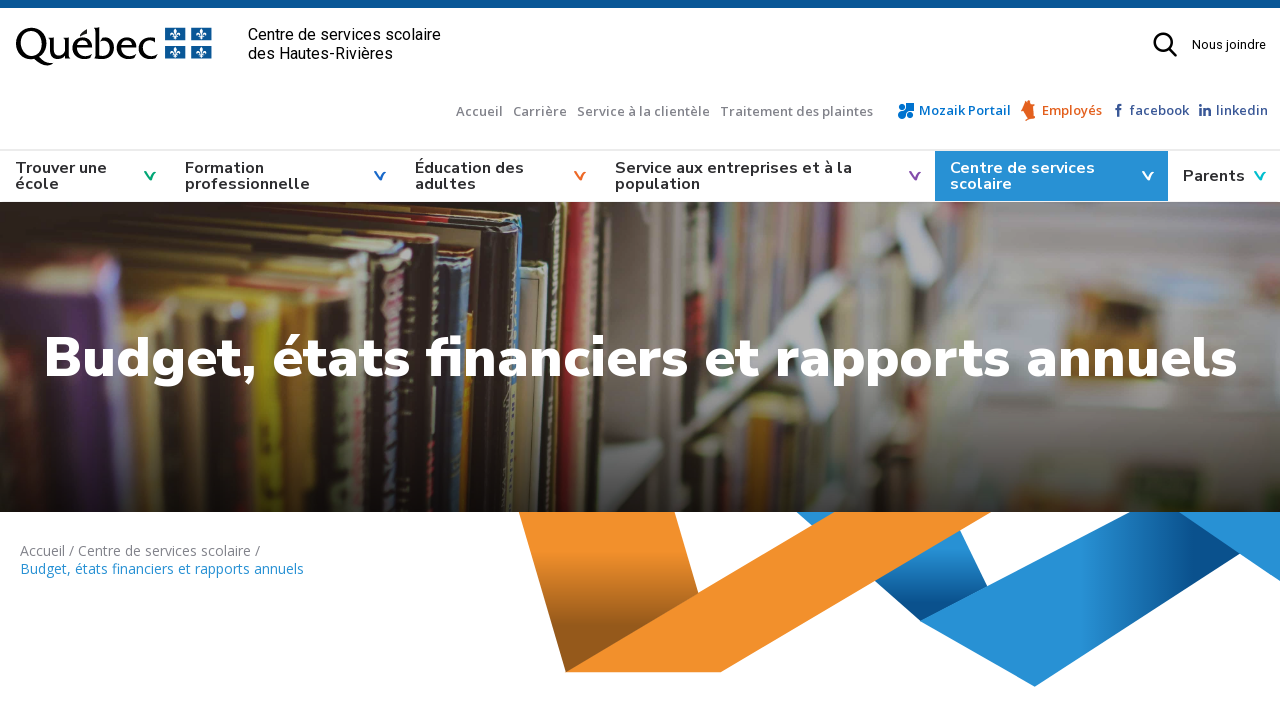

--- FILE ---
content_type: text/html; charset=UTF-8
request_url: https://www.cssdhr.gouv.qc.ca/commission-scolaire/rapports-annuels-budget-et-etats-financiers/
body_size: 15052
content:
<!doctype html>
<html lang="fr-FR">
  <head>
  <!-- Google Tag Manager -->
  <script>(function(w,d,s,l,i){w[l]=w[l]||[];w[l].push({'gtm.start':
  new Date().getTime(),event:'gtm.js'});var f=d.getElementsByTagName(s)[0],
  j=d.createElement(s),dl=l!='dataLayer'?'&l='+l:'';j.async=true;j.src=
  'https://www.googletagmanager.com/gtm.js?id='+i+dl;f.parentNode.insertBefore(j,f);
  })(window,document,'script','dataLayer','GTM-5QL9V4P');</script>
  <!-- End Google Tag Manager -->
  <meta charset="utf-8">
  <meta http-equiv="x-ua-compatible" content="ie=edge">
  <meta name="viewport" content="width=device-width, initial-scale=1">
  
  <link rel="apple-touch-icon" sizes="180x180" href="https://www.cssdhr.gouv.qc.ca/wp-content/themes/cssdhr.gouv.qc.ca/assets/favicon/apple-touch-icon.png">
<link rel="icon" type="image/png" sizes="32x32" href="https://www.cssdhr.gouv.qc.ca/wp-content/themes/cssdhr.gouv.qc.ca/assets/favicon/favicon-32x32.png">
<link rel="icon" type="image/png" sizes="16x16" href="https://www.cssdhr.gouv.qc.ca/wp-content/themes/cssdhr.gouv.qc.ca/assets/favicon/favicon-16x16.png">
<link rel="manifest" href="https://www.cssdhr.gouv.qc.ca/wp-content/themes/cssdhr.gouv.qc.ca/assets/favicon/site.webmanifest">
<link rel="mask-icon" href="https://www.cssdhr.gouv.qc.ca/wp-content/themes/cssdhr.gouv.qc.ca/assets/favicon/safari-pinned-tab.svg" color="#095797">
<meta name="msapplication-TileColor" content="#095797">
<meta name="theme-color" content="#ffffff"><meta name='robots' content='index, follow, max-image-preview:large, max-snippet:-1, max-video-preview:-1' />
	<style>img:is([sizes="auto" i], [sizes^="auto," i]) { contain-intrinsic-size: 3000px 1500px }</style>
	<link rel="alternate" hreflang="fr" href="https://www.cssdhr.gouv.qc.ca/commission-scolaire/rapports-annuels-budget-et-etats-financiers/" />
<link rel="alternate" hreflang="x-default" href="https://www.cssdhr.gouv.qc.ca/commission-scolaire/rapports-annuels-budget-et-etats-financiers/" />

	<!-- This site is optimized with the Yoast SEO plugin v25.2 - https://yoast.com/wordpress/plugins/seo/ -->
	<title>Budget, états financiers et rapports annuels &#8212; CSSDHR</title><link rel="preload" data-rocket-preload as="image" href="https://www.cssdhr.gouv.qc.ca/wp-content/uploads/2019/04/banner-pagesinternes-generique.jpg" fetchpriority="high"><link rel="preload" data-rocket-preload as="style" href="https://fonts.googleapis.com/css?family=Nunito%20Sans%3A300%2C600%2C700%2C900%7COpen%20Sans%3A300%2C400%2C600%2C700&#038;display=swap" /><link rel="stylesheet" href="https://fonts.googleapis.com/css?family=Nunito%20Sans%3A300%2C600%2C700%2C900%7COpen%20Sans%3A300%2C400%2C600%2C700&#038;display=swap" media="print" onload="this.media='all'" /><noscript><link rel="stylesheet" href="https://fonts.googleapis.com/css?family=Nunito%20Sans%3A300%2C600%2C700%2C900%7COpen%20Sans%3A300%2C400%2C600%2C700&#038;display=swap" /></noscript><link rel="preload" data-rocket-preload as="style" href="https://fonts.googleapis.com/css2?family=Roboto:ital,wght@0,100;0,300;0,400;0,500;0,700;0,900;1,100;1,300;1,400;1,500;1,700;1,900&#038;display=swap" /><link rel="stylesheet" href="https://fonts.googleapis.com/css2?family=Roboto:ital,wght@0,100;0,300;0,400;0,500;0,700;0,900;1,100;1,300;1,400;1,500;1,700;1,900&#038;display=swap" media="print" onload="this.media='all'" /><noscript><link rel="stylesheet" href="https://fonts.googleapis.com/css2?family=Roboto:ital,wght@0,100;0,300;0,400;0,500;0,700;0,900;1,100;1,300;1,400;1,500;1,700;1,900&#038;display=swap" /></noscript>
	<link rel="canonical" href="https://www.cssdhr.gouv.qc.ca/commission-scolaire/rapports-annuels-budget-et-etats-financiers/" />
	<meta property="og:locale" content="fr_FR" />
	<meta property="og:type" content="article" />
	<meta property="og:title" content="Budget, états financiers et rapports annuels &#8212; CSSDHR" />
	<meta property="og:url" content="https://www.cssdhr.gouv.qc.ca/commission-scolaire/rapports-annuels-budget-et-etats-financiers/" />
	<meta property="og:site_name" content="CSSDHR" />
	<meta property="article:publisher" content="https://www.facebook.com/CommissionScolaireDesHautesRivieres" />
	<meta property="article:modified_time" content="2025-12-10T13:44:14+00:00" />
	<meta name="twitter:card" content="summary_large_image" />
	<script type="application/ld+json" class="yoast-schema-graph">{"@context":"https://schema.org","@graph":[{"@type":"WebPage","@id":"https://www.cssdhr.gouv.qc.ca/commission-scolaire/rapports-annuels-budget-et-etats-financiers/","url":"https://www.cssdhr.gouv.qc.ca/commission-scolaire/rapports-annuels-budget-et-etats-financiers/","name":"Budget, états financiers et rapports annuels &#8212; CSSDHR","isPartOf":{"@id":"https://www.cssdhr.gouv.qc.ca/#website"},"datePublished":"2019-11-26T16:10:45+00:00","dateModified":"2025-12-10T13:44:14+00:00","breadcrumb":{"@id":"https://www.cssdhr.gouv.qc.ca/commission-scolaire/rapports-annuels-budget-et-etats-financiers/#breadcrumb"},"inLanguage":"fr-FR","potentialAction":[{"@type":"ReadAction","target":["https://www.cssdhr.gouv.qc.ca/commission-scolaire/rapports-annuels-budget-et-etats-financiers/"]}]},{"@type":"BreadcrumbList","@id":"https://www.cssdhr.gouv.qc.ca/commission-scolaire/rapports-annuels-budget-et-etats-financiers/#breadcrumb","itemListElement":[{"@type":"ListItem","position":1,"name":"Home","item":"https://www.cssdhr.gouv.qc.ca/"},{"@type":"ListItem","position":2,"name":"Centre de services scolaire","item":"https://www.cssdhr.gouv.qc.ca/commission-scolaire/"},{"@type":"ListItem","position":3,"name":"Budget, états financiers et rapports annuels"}]},{"@type":"WebSite","@id":"https://www.cssdhr.gouv.qc.ca/#website","url":"https://www.cssdhr.gouv.qc.ca/","name":"CSSDHR","description":"Centre des services scolaire des Hautes-Rivières","publisher":{"@id":"https://www.cssdhr.gouv.qc.ca/#organization"},"potentialAction":[{"@type":"SearchAction","target":{"@type":"EntryPoint","urlTemplate":"https://www.cssdhr.gouv.qc.ca/?s={search_term_string}"},"query-input":{"@type":"PropertyValueSpecification","valueRequired":true,"valueName":"search_term_string"}}],"inLanguage":"fr-FR"},{"@type":"Organization","@id":"https://www.cssdhr.gouv.qc.ca/#organization","name":"Centre de services scolaire des Hautes-Rivières - CSSDHR","url":"https://www.cssdhr.gouv.qc.ca/","logo":{"@type":"ImageObject","inLanguage":"fr-FR","@id":"https://www.cssdhr.gouv.qc.ca/#/schema/logo/image/","url":"","contentUrl":"","caption":"Centre de services scolaire des Hautes-Rivières - CSSDHR"},"image":{"@id":"https://www.cssdhr.gouv.qc.ca/#/schema/logo/image/"},"sameAs":["https://www.facebook.com/CommissionScolaireDesHautesRivieres","https://www.linkedin.com/company/commission-scolaire-des-hautes-rivi-res/mycompany/","https://www.youtube.com/channel/UC4Iu357pMjfPopkMztqKLRg"]}]}</script>
	<!-- / Yoast SEO plugin. -->


<link rel='dns-prefetch' href='//www.googletagmanager.com' />
<link rel='dns-prefetch' href='//fonts.googleapis.com' />
<link href='https://fonts.gstatic.com' crossorigin rel='preconnect' />
<style id='wp-emoji-styles-inline-css' type='text/css'>

	img.wp-smiley, img.emoji {
		display: inline !important;
		border: none !important;
		box-shadow: none !important;
		height: 1em !important;
		width: 1em !important;
		margin: 0 0.07em !important;
		vertical-align: -0.1em !important;
		background: none !important;
		padding: 0 !important;
	}
</style>
<link rel='stylesheet' id='wp-block-library-css' href='https://www.cssdhr.gouv.qc.ca/wp-includes/css/dist/block-library/style.min.css?ver=6.8.3' type='text/css' media='all' />
<style id='classic-theme-styles-inline-css' type='text/css'>
/*! This file is auto-generated */
.wp-block-button__link{color:#fff;background-color:#32373c;border-radius:9999px;box-shadow:none;text-decoration:none;padding:calc(.667em + 2px) calc(1.333em + 2px);font-size:1.125em}.wp-block-file__button{background:#32373c;color:#fff;text-decoration:none}
</style>
<style id='global-styles-inline-css' type='text/css'>
:root{--wp--preset--aspect-ratio--square: 1;--wp--preset--aspect-ratio--4-3: 4/3;--wp--preset--aspect-ratio--3-4: 3/4;--wp--preset--aspect-ratio--3-2: 3/2;--wp--preset--aspect-ratio--2-3: 2/3;--wp--preset--aspect-ratio--16-9: 16/9;--wp--preset--aspect-ratio--9-16: 9/16;--wp--preset--color--black: #000000;--wp--preset--color--cyan-bluish-gray: #abb8c3;--wp--preset--color--white: #ffffff;--wp--preset--color--pale-pink: #f78da7;--wp--preset--color--vivid-red: #cf2e2e;--wp--preset--color--luminous-vivid-orange: #ff6900;--wp--preset--color--luminous-vivid-amber: #fcb900;--wp--preset--color--light-green-cyan: #7bdcb5;--wp--preset--color--vivid-green-cyan: #00d084;--wp--preset--color--pale-cyan-blue: #8ed1fc;--wp--preset--color--vivid-cyan-blue: #0693e3;--wp--preset--color--vivid-purple: #9b51e0;--wp--preset--gradient--vivid-cyan-blue-to-vivid-purple: linear-gradient(135deg,rgba(6,147,227,1) 0%,rgb(155,81,224) 100%);--wp--preset--gradient--light-green-cyan-to-vivid-green-cyan: linear-gradient(135deg,rgb(122,220,180) 0%,rgb(0,208,130) 100%);--wp--preset--gradient--luminous-vivid-amber-to-luminous-vivid-orange: linear-gradient(135deg,rgba(252,185,0,1) 0%,rgba(255,105,0,1) 100%);--wp--preset--gradient--luminous-vivid-orange-to-vivid-red: linear-gradient(135deg,rgba(255,105,0,1) 0%,rgb(207,46,46) 100%);--wp--preset--gradient--very-light-gray-to-cyan-bluish-gray: linear-gradient(135deg,rgb(238,238,238) 0%,rgb(169,184,195) 100%);--wp--preset--gradient--cool-to-warm-spectrum: linear-gradient(135deg,rgb(74,234,220) 0%,rgb(151,120,209) 20%,rgb(207,42,186) 40%,rgb(238,44,130) 60%,rgb(251,105,98) 80%,rgb(254,248,76) 100%);--wp--preset--gradient--blush-light-purple: linear-gradient(135deg,rgb(255,206,236) 0%,rgb(152,150,240) 100%);--wp--preset--gradient--blush-bordeaux: linear-gradient(135deg,rgb(254,205,165) 0%,rgb(254,45,45) 50%,rgb(107,0,62) 100%);--wp--preset--gradient--luminous-dusk: linear-gradient(135deg,rgb(255,203,112) 0%,rgb(199,81,192) 50%,rgb(65,88,208) 100%);--wp--preset--gradient--pale-ocean: linear-gradient(135deg,rgb(255,245,203) 0%,rgb(182,227,212) 50%,rgb(51,167,181) 100%);--wp--preset--gradient--electric-grass: linear-gradient(135deg,rgb(202,248,128) 0%,rgb(113,206,126) 100%);--wp--preset--gradient--midnight: linear-gradient(135deg,rgb(2,3,129) 0%,rgb(40,116,252) 100%);--wp--preset--font-size--small: 13px;--wp--preset--font-size--medium: 20px;--wp--preset--font-size--large: 36px;--wp--preset--font-size--x-large: 42px;--wp--preset--spacing--20: 0.44rem;--wp--preset--spacing--30: 0.67rem;--wp--preset--spacing--40: 1rem;--wp--preset--spacing--50: 1.5rem;--wp--preset--spacing--60: 2.25rem;--wp--preset--spacing--70: 3.38rem;--wp--preset--spacing--80: 5.06rem;--wp--preset--shadow--natural: 6px 6px 9px rgba(0, 0, 0, 0.2);--wp--preset--shadow--deep: 12px 12px 50px rgba(0, 0, 0, 0.4);--wp--preset--shadow--sharp: 6px 6px 0px rgba(0, 0, 0, 0.2);--wp--preset--shadow--outlined: 6px 6px 0px -3px rgba(255, 255, 255, 1), 6px 6px rgba(0, 0, 0, 1);--wp--preset--shadow--crisp: 6px 6px 0px rgba(0, 0, 0, 1);}:where(.is-layout-flex){gap: 0.5em;}:where(.is-layout-grid){gap: 0.5em;}body .is-layout-flex{display: flex;}.is-layout-flex{flex-wrap: wrap;align-items: center;}.is-layout-flex > :is(*, div){margin: 0;}body .is-layout-grid{display: grid;}.is-layout-grid > :is(*, div){margin: 0;}:where(.wp-block-columns.is-layout-flex){gap: 2em;}:where(.wp-block-columns.is-layout-grid){gap: 2em;}:where(.wp-block-post-template.is-layout-flex){gap: 1.25em;}:where(.wp-block-post-template.is-layout-grid){gap: 1.25em;}.has-black-color{color: var(--wp--preset--color--black) !important;}.has-cyan-bluish-gray-color{color: var(--wp--preset--color--cyan-bluish-gray) !important;}.has-white-color{color: var(--wp--preset--color--white) !important;}.has-pale-pink-color{color: var(--wp--preset--color--pale-pink) !important;}.has-vivid-red-color{color: var(--wp--preset--color--vivid-red) !important;}.has-luminous-vivid-orange-color{color: var(--wp--preset--color--luminous-vivid-orange) !important;}.has-luminous-vivid-amber-color{color: var(--wp--preset--color--luminous-vivid-amber) !important;}.has-light-green-cyan-color{color: var(--wp--preset--color--light-green-cyan) !important;}.has-vivid-green-cyan-color{color: var(--wp--preset--color--vivid-green-cyan) !important;}.has-pale-cyan-blue-color{color: var(--wp--preset--color--pale-cyan-blue) !important;}.has-vivid-cyan-blue-color{color: var(--wp--preset--color--vivid-cyan-blue) !important;}.has-vivid-purple-color{color: var(--wp--preset--color--vivid-purple) !important;}.has-black-background-color{background-color: var(--wp--preset--color--black) !important;}.has-cyan-bluish-gray-background-color{background-color: var(--wp--preset--color--cyan-bluish-gray) !important;}.has-white-background-color{background-color: var(--wp--preset--color--white) !important;}.has-pale-pink-background-color{background-color: var(--wp--preset--color--pale-pink) !important;}.has-vivid-red-background-color{background-color: var(--wp--preset--color--vivid-red) !important;}.has-luminous-vivid-orange-background-color{background-color: var(--wp--preset--color--luminous-vivid-orange) !important;}.has-luminous-vivid-amber-background-color{background-color: var(--wp--preset--color--luminous-vivid-amber) !important;}.has-light-green-cyan-background-color{background-color: var(--wp--preset--color--light-green-cyan) !important;}.has-vivid-green-cyan-background-color{background-color: var(--wp--preset--color--vivid-green-cyan) !important;}.has-pale-cyan-blue-background-color{background-color: var(--wp--preset--color--pale-cyan-blue) !important;}.has-vivid-cyan-blue-background-color{background-color: var(--wp--preset--color--vivid-cyan-blue) !important;}.has-vivid-purple-background-color{background-color: var(--wp--preset--color--vivid-purple) !important;}.has-black-border-color{border-color: var(--wp--preset--color--black) !important;}.has-cyan-bluish-gray-border-color{border-color: var(--wp--preset--color--cyan-bluish-gray) !important;}.has-white-border-color{border-color: var(--wp--preset--color--white) !important;}.has-pale-pink-border-color{border-color: var(--wp--preset--color--pale-pink) !important;}.has-vivid-red-border-color{border-color: var(--wp--preset--color--vivid-red) !important;}.has-luminous-vivid-orange-border-color{border-color: var(--wp--preset--color--luminous-vivid-orange) !important;}.has-luminous-vivid-amber-border-color{border-color: var(--wp--preset--color--luminous-vivid-amber) !important;}.has-light-green-cyan-border-color{border-color: var(--wp--preset--color--light-green-cyan) !important;}.has-vivid-green-cyan-border-color{border-color: var(--wp--preset--color--vivid-green-cyan) !important;}.has-pale-cyan-blue-border-color{border-color: var(--wp--preset--color--pale-cyan-blue) !important;}.has-vivid-cyan-blue-border-color{border-color: var(--wp--preset--color--vivid-cyan-blue) !important;}.has-vivid-purple-border-color{border-color: var(--wp--preset--color--vivid-purple) !important;}.has-vivid-cyan-blue-to-vivid-purple-gradient-background{background: var(--wp--preset--gradient--vivid-cyan-blue-to-vivid-purple) !important;}.has-light-green-cyan-to-vivid-green-cyan-gradient-background{background: var(--wp--preset--gradient--light-green-cyan-to-vivid-green-cyan) !important;}.has-luminous-vivid-amber-to-luminous-vivid-orange-gradient-background{background: var(--wp--preset--gradient--luminous-vivid-amber-to-luminous-vivid-orange) !important;}.has-luminous-vivid-orange-to-vivid-red-gradient-background{background: var(--wp--preset--gradient--luminous-vivid-orange-to-vivid-red) !important;}.has-very-light-gray-to-cyan-bluish-gray-gradient-background{background: var(--wp--preset--gradient--very-light-gray-to-cyan-bluish-gray) !important;}.has-cool-to-warm-spectrum-gradient-background{background: var(--wp--preset--gradient--cool-to-warm-spectrum) !important;}.has-blush-light-purple-gradient-background{background: var(--wp--preset--gradient--blush-light-purple) !important;}.has-blush-bordeaux-gradient-background{background: var(--wp--preset--gradient--blush-bordeaux) !important;}.has-luminous-dusk-gradient-background{background: var(--wp--preset--gradient--luminous-dusk) !important;}.has-pale-ocean-gradient-background{background: var(--wp--preset--gradient--pale-ocean) !important;}.has-electric-grass-gradient-background{background: var(--wp--preset--gradient--electric-grass) !important;}.has-midnight-gradient-background{background: var(--wp--preset--gradient--midnight) !important;}.has-small-font-size{font-size: var(--wp--preset--font-size--small) !important;}.has-medium-font-size{font-size: var(--wp--preset--font-size--medium) !important;}.has-large-font-size{font-size: var(--wp--preset--font-size--large) !important;}.has-x-large-font-size{font-size: var(--wp--preset--font-size--x-large) !important;}
:where(.wp-block-post-template.is-layout-flex){gap: 1.25em;}:where(.wp-block-post-template.is-layout-grid){gap: 1.25em;}
:where(.wp-block-columns.is-layout-flex){gap: 2em;}:where(.wp-block-columns.is-layout-grid){gap: 2em;}
:root :where(.wp-block-pullquote){font-size: 1.5em;line-height: 1.6;}
</style>
<link data-minify="1" rel='stylesheet' id='bg-shce-genericons-css' href='https://www.cssdhr.gouv.qc.ca/wp-content/cache/min/1/wp-content/plugins/show-hidecollapse-expand/assets/css/genericons/genericons.css?ver=1769183203' type='text/css' media='all' />
<link data-minify="1" rel='stylesheet' id='bg-show-hide-css' href='https://www.cssdhr.gouv.qc.ca/wp-content/cache/min/1/wp-content/plugins/show-hidecollapse-expand/assets/css/bg-show-hide.css?ver=1769183203' type='text/css' media='all' />
<link data-minify="1" rel='stylesheet' id='cssdhr-style-css' href='https://www.cssdhr.gouv.qc.ca/wp-content/cache/min/1/wp-content/themes/cssdhr.gouv.qc.ca/style.css?ver=1769183203' type='text/css' media='all' />
<style id='akismet-widget-style-inline-css' type='text/css'>

			.a-stats {
				--akismet-color-mid-green: #357b49;
				--akismet-color-white: #fff;
				--akismet-color-light-grey: #f6f7f7;

				max-width: 350px;
				width: auto;
			}

			.a-stats * {
				all: unset;
				box-sizing: border-box;
			}

			.a-stats strong {
				font-weight: 600;
			}

			.a-stats a.a-stats__link,
			.a-stats a.a-stats__link:visited,
			.a-stats a.a-stats__link:active {
				background: var(--akismet-color-mid-green);
				border: none;
				box-shadow: none;
				border-radius: 8px;
				color: var(--akismet-color-white);
				cursor: pointer;
				display: block;
				font-family: -apple-system, BlinkMacSystemFont, 'Segoe UI', 'Roboto', 'Oxygen-Sans', 'Ubuntu', 'Cantarell', 'Helvetica Neue', sans-serif;
				font-weight: 500;
				padding: 12px;
				text-align: center;
				text-decoration: none;
				transition: all 0.2s ease;
			}

			/* Extra specificity to deal with TwentyTwentyOne focus style */
			.widget .a-stats a.a-stats__link:focus {
				background: var(--akismet-color-mid-green);
				color: var(--akismet-color-white);
				text-decoration: none;
			}

			.a-stats a.a-stats__link:hover {
				filter: brightness(110%);
				box-shadow: 0 4px 12px rgba(0, 0, 0, 0.06), 0 0 2px rgba(0, 0, 0, 0.16);
			}

			.a-stats .count {
				color: var(--akismet-color-white);
				display: block;
				font-size: 1.5em;
				line-height: 1.4;
				padding: 0 13px;
				white-space: nowrap;
			}
		
</style>



<link data-minify="1" rel='stylesheet' id='fancybox/css-css' href='https://www.cssdhr.gouv.qc.ca/wp-content/cache/min/1/wp-content/themes/cssdhr.gouv.qc.ca/dist/styles/fancybox.css?ver=1769183203' type='text/css' media='all' />
<link data-minify="1" rel='stylesheet' id='sage/css-css' href='https://www.cssdhr.gouv.qc.ca/wp-content/cache/min/1/wp-content/themes/cssdhr.gouv.qc.ca/dist/styles/main.css?ver=1769183203' type='text/css' media='all' />
<link data-minify="1" rel='stylesheet' id='flickity/css-css' href='https://www.cssdhr.gouv.qc.ca/wp-content/cache/min/1/wp-content/themes/cssdhr.gouv.qc.ca/dist/styles/flickity.css?ver=1769183203' type='text/css' media='all' />
<link data-minify="1" rel='stylesheet' id='piv/css-css' href='https://www.cssdhr.gouv.qc.ca/wp-content/cache/min/1/wp-content/themes/cssdhr.gouv.qc.ca/dist/styles/piv.css?ver=1769183203' type='text/css' media='all' />
<script type="text/javascript" src="https://www.cssdhr.gouv.qc.ca/wp-includes/js/jquery/jquery.min.js?ver=3.7.1" id="jquery-core-js"></script>
<script type="text/javascript" src="https://www.cssdhr.gouv.qc.ca/wp-includes/js/jquery/jquery-migrate.min.js?ver=3.4.1" id="jquery-migrate-js" data-rocket-defer defer></script>

<!-- Extrait de code de la balise Google (gtag.js) ajouté par Site Kit -->

<!-- Extrait Google Analytics ajouté par Site Kit -->
<script type="text/javascript" src="https://www.googletagmanager.com/gtag/js?id=G-3S76ZZF3E2" id="google_gtagjs-js" async></script>
<script type="text/javascript" id="google_gtagjs-js-after">
/* <![CDATA[ */
window.dataLayer = window.dataLayer || [];function gtag(){dataLayer.push(arguments);}
gtag("set","linker",{"domains":["www.cssdhr.gouv.qc.ca"]});
gtag("js", new Date());
gtag("set", "developer_id.dZTNiMT", true);
gtag("config", "G-3S76ZZF3E2");
 window._googlesitekit = window._googlesitekit || {}; window._googlesitekit.throttledEvents = []; window._googlesitekit.gtagEvent = (name, data) => { var key = JSON.stringify( { name, data } ); if ( !! window._googlesitekit.throttledEvents[ key ] ) { return; } window._googlesitekit.throttledEvents[ key ] = true; setTimeout( () => { delete window._googlesitekit.throttledEvents[ key ]; }, 5 ); gtag( "event", name, { ...data, event_source: "site-kit" } ); }; 
/* ]]> */
</script>

<!-- Extrait de code de la balise Google de fin (gtag.js) ajouté par Site Kit -->
<link rel="https://api.w.org/" href="https://www.cssdhr.gouv.qc.ca/wp-json/" /><link rel="alternate" title="JSON" type="application/json" href="https://www.cssdhr.gouv.qc.ca/wp-json/wp/v2/pages/16613" /><link rel="EditURI" type="application/rsd+xml" title="RSD" href="https://www.cssdhr.gouv.qc.ca/xmlrpc.php?rsd" />
<meta name="generator" content="WordPress 6.8.3" />
<link rel='shortlink' href='https://www.cssdhr.gouv.qc.ca/?p=16613' />
<link rel="alternate" title="oEmbed (JSON)" type="application/json+oembed" href="https://www.cssdhr.gouv.qc.ca/wp-json/oembed/1.0/embed?url=https%3A%2F%2Fwww.cssdhr.gouv.qc.ca%2Fcommission-scolaire%2Frapports-annuels-budget-et-etats-financiers%2F" />
<link rel="alternate" title="oEmbed (XML)" type="text/xml+oembed" href="https://www.cssdhr.gouv.qc.ca/wp-json/oembed/1.0/embed?url=https%3A%2F%2Fwww.cssdhr.gouv.qc.ca%2Fcommission-scolaire%2Frapports-annuels-budget-et-etats-financiers%2F&#038;format=xml" />
<meta name="generator" content="WPML ver:4.7.6 stt:1,4;" />
<meta name="generator" content="Site Kit by Google 1.154.0" />  <script type="text/javascript">
    var ajaxurl = 'https://www.cssdhr.gouv.qc.ca/wp-admin/admin-ajax.php';
  </script>
  
<!-- Extrait Google Tag Manager ajouté par Site Kit -->
<script type="text/javascript">
/* <![CDATA[ */

			( function( w, d, s, l, i ) {
				w[l] = w[l] || [];
				w[l].push( {'gtm.start': new Date().getTime(), event: 'gtm.js'} );
				var f = d.getElementsByTagName( s )[0],
					j = d.createElement( s ), dl = l != 'dataLayer' ? '&l=' + l : '';
				j.async = true;
				j.src = 'https://www.googletagmanager.com/gtm.js?id=' + i + dl;
				f.parentNode.insertBefore( j, f );
			} )( window, document, 'script', 'dataLayer', 'GTM-NRDP7BDB' );
			
/* ]]> */
</script>

<!-- Arrêter l&#039;extrait Google Tag Manager ajouté par Site Kit -->
<noscript><style id="rocket-lazyload-nojs-css">.rll-youtube-player, [data-lazy-src]{display:none !important;}</style></noscript><meta name="generator" content="WP Rocket 3.18.3" data-wpr-features="wpr_defer_js wpr_minify_js wpr_lazyload_images wpr_oci wpr_minify_css wpr_cdn wpr_desktop" /></head>
  <body class="wp-singular page-template page-template-template-tabs page-template-template-tabs-php page page-id-16613 page-child parent-pageid-1014 wp-theme-cssdhrgouvqcca rapports-annuels-budget-et-etats-financiers sidebar-primary s-base-c1">
      <!-- Google Tag Manager (noscript) -->
    <noscript><iframe src="https://www.googletagmanager.com/ns.html?id=GTM-5QL9V4P"
    height="0" width="0" style="display:none;visibility:hidden"></iframe></noscript>
    <!-- End Google Tag Manager (noscript) -->
    <div  id="content">
    <!--[if IE]>
      <div class="alert alert-warning">
        You are using an <strong>outdated</strong> browser. Please <a href="http://browsehappy.com/">upgrade your browser</a> to improve your experience.      </div>
    <![endif]-->
        <div  class="contenu-fluide piv piv--blanc">
        <div  class="contenu-fixe">
             <div class="ligne">
                <div class="d-flex align-items-center">
                        <a href="#contenu" class="visuallyHidden" tabindex="1">Passer au contenu</a>
                </div>
            </div>
            <div class="ligne" id="entetePiv">
                <div class="d-flex align-items-center zone1">
                    <a tabindex="5" href="/"><img id="pivImage" alt="Centre de services scolaire des Hautes-Rivières &mdash; CSSDHR" src="/wp-content/themes/cssdhr.gouv.qc.ca/dist/images/quebec_couleur.svg?v20210419" width="236" height="72"></a>
                </div>
                <div class="d-flex align-items-center zone2" lang="fr">
                    <div class="identite desktop">Centre de services scolaire<br>des Hautes-Rivières</div>
                </div>
                <div class="d-flex justify-content-end align-items-center zone3">
				
                    <a tabindex="10" id="lienOuvre" data-fancybox data-src="#recherche-entete" href="javascript:;" class="recherche-piv"></a>

                    <div class="zoneMenu">
					
					    <div class="header-item burger">
						  <div class="mobile-menu-toggle__wrapper">
  <button class="mobile-menu-toggle" aria-label="Menu" role="button">

    <span class='mobile-menu-toggle__label sr-only'>
      Open menu    </span>
    
    <span class="mobile-menu-toggle__bars">
      <span></span>
    </span>
    
  </button>
</div>						</div>
					
					
                        <div class="menu_mobile nav">
                            <div class="menu_mobile--piv">
                                <a href="/nous-joindre/" tabindex="25">Nous joindre</a>
                            </div>							
                        </div>
						
                    </div>
                </div>
            </div>
            <div class="row" id="entetePiv--titreMobile">
                <div class="titreM mobile">
                    <p>Centre de services scolaire des Hautes-Rivières</p>
                </div>
            </div>
            
        </div>
    </div>
<div  id="headerspacer"></div>
<header  id="site-header" class="banner">
    <div  class="site-header_inner">

    <nav class="header-item nav-secondary">
      <div class="menu-menu-secondaire-container"><ul id="menu-menu-secondaire" class="nav"><li id="menu-item-50" class="menu-item menu-item-type-post_type menu-item-object-page menu-item-home menu-item-50"><a href="https://www.cssdhr.gouv.qc.ca/">Accueil</a></li>
<li id="menu-item-56722" class="menu-item menu-item-type-custom menu-item-object-custom menu-item-56722"><a href="https://jobs.glowinthecloud.com/cssdhr">Carrière</a></li>
<li id="menu-item-1030" class="menu-item menu-item-type-post_type menu-item-object-page menu-item-1030"><a href="https://www.cssdhr.gouv.qc.ca/service-a-la-clientele/">Service à la clientèle</a></li>
<li id="menu-item-43998" class="menu-item menu-item-type-post_type menu-item-object-page menu-item-43998"><a href="https://www.cssdhr.gouv.qc.ca/traitement-des-plaintes/">Traitement des plaintes</a></li>
<li id="menu-item-697" class="mobileonly menu-item menu-item-type-post_type menu-item-object-page menu-item-697"><a href="https://www.cssdhr.gouv.qc.ca/nous-joindre/">Nous joindre</a></li>
</ul></div>    </nav>

    <div  class="header-item socials widget-theme-socials">
      <div class="socials-wrapper">
        <ul class="socials style-label"><li class="social mozaik-portail"><a href="https://www.cssdhr.gouv.qc.ca/mozaik-portail/" target="_blank" style="color:#0073cf;"><span class="label">Mozaik Portail</span></a></li><li class="social employes"><a href="https://cshautesrivieres.sharepoint.com/sites/CSSDHR-Intranet/" target="_blank" style="color:#e3601e;"><span class="label">Employés</span></a></li><li class="social facebook"><a href="https://www.facebook.com/CentredeservicesscolaireDesHautesRivieres" target="_blank"><i class="vtx-facebook"></i> <span class="label">facebook</span></a></li><li class="social linkedin"><a href="https://www.facebook.com/CentredeservicesscolaireDesHautesRivieres/" target="_blank"><i class="vtx-linkedin"></i> <span class="label">linkedin</span></a></li></ul>      </div>
    </div>



    
  </div>
  <div  class="primary-wrapper">
    <nav class="nav-primary">
      <div class="menu-menu-principal-container"><ul id="menu-menu-principal" class="nav"><li id="menu-item-1391" class="s-01-c1 multilevels menu-item menu-item-type-post_type menu-item-object-page menu-item-has-children menu-item-1391"><a href="https://www.cssdhr.gouv.qc.ca/trouver-votre-ecole/">Trouver une école</a><span class="sub-menu-toggle"></span>
<ul class="sub-menu">
	<li id="menu-item-24306" class="menu-item menu-item-type-custom menu-item-object-custom menu-item-24306"><a href="https://www.cssdhr.gouv.qc.ca/trouver-votre-ecole/?fwp_school_type=ecole-regionale-specialisee">École régionale spécialisée</a></li>
	<li id="menu-item-1666" class="s-02-c1 menu-item menu-item-type-custom menu-item-object-custom menu-item-1666"><a href="https://www.cssdhr.gouv.qc.ca/trouver-votre-ecole/prescolaire-primaire/?fwp_school_type=prescolaire-primaire">Préscolaire-Primaire</a></li>
	<li id="menu-item-1673" class="s-08-c1 menu-item menu-item-type-custom menu-item-object-custom menu-item-1673"><a href="https://www.cssdhr.gouv.qc.ca/trouver-votre-ecole/secondaire/?fwp_school_type=secondaire">Secondaire</a></li>
	<li id="menu-item-46803" class="menu-item menu-item-type-post_type menu-item-object-school menu-item-46803"><a href="https://www.cssdhr.gouv.qc.ca/ecole/ecole-professionnelle-des-metiers/">École professionnelle des Métiers</a></li>
	<li id="menu-item-47238" class="menu-item menu-item-type-post_type menu-item-object-school menu-item-47238"><a href="https://www.cssdhr.gouv.qc.ca/ecole/centre-deducation-des-adultes-la-relance/">Centre La Relance</a></li>
	<li id="menu-item-45192" class="menu-item menu-item-type-post_type menu-item-object-page menu-item-45192"><a href="https://www.cssdhr.gouv.qc.ca/trouver-votre-ecole/trouver-mon-ecole-de-bassin/">Trouver mon école de bassin géographique</a></li>
</ul>
</li>
<li id="menu-item-696" class="s-04-c1 menu-item menu-item-type-post_type menu-item-object-page menu-item-has-children menu-item-696"><a href="https://www.cssdhr.gouv.qc.ca/formation-professionnelle/">Formation professionnelle</a><span class="sub-menu-toggle"></span>
<ul class="sub-menu">
	<li id="menu-item-700" class="menu-item menu-item-type-custom menu-item-object-custom menu-item-700"><a href="https://www.cssdhr.gouv.qc.ca/formation-professionnelle/#0-information-generale">À propos</a></li>
	<li id="menu-item-47237" class="menu-item menu-item-type-post_type menu-item-object-school menu-item-47237"><a href="https://www.cssdhr.gouv.qc.ca/ecole/ecole-professionnelle-des-metiers/">École professionnelle des Métiers</a></li>
	<li id="menu-item-55232" class="menu-item menu-item-type-post_type menu-item-object-page menu-item-55232"><a href="https://www.cssdhr.gouv.qc.ca/portes-ouvertes-de-lepm-2/">Portes ouvertes de l’EPM</a></li>
	<li id="menu-item-14706" class="menu-item menu-item-type-post_type menu-item-object-page menu-item-14706"><a href="https://www.cssdhr.gouv.qc.ca/reconnaissance-des-acquis-fga/">Reconnaissance des acquis</a></li>
	<li id="menu-item-14523" class="menu-item menu-item-type-post_type menu-item-object-page menu-item-14523"><a href="https://www.cssdhr.gouv.qc.ca/reconnaissance-des-acquis-et-des-competences-f-p/">Reconnaissance des acquis et des compétences (RAC)</a></li>
	<li id="menu-item-14708" class="menu-item menu-item-type-post_type menu-item-object-page menu-item-14708"><a href="https://www.cssdhr.gouv.qc.ca/service-daccueil-de-reference-de-conseil-et-daccompagnement-sarca/">Service d’accueil, de référence, de conseil et d’accompagnement (SARCA)</a></li>
	<li id="menu-item-14707" class="menu-item menu-item-type-post_type menu-item-object-page menu-item-14707"><a href="https://www.cssdhr.gouv.qc.ca/eleve-en-provenance-de-letranger/">Service aux élèves en provenance de l’étranger</a></li>
</ul>
</li>
<li id="menu-item-1024" class="s-05-c1 menu-item menu-item-type-post_type menu-item-object-page menu-item-has-children menu-item-1024"><a href="https://www.cssdhr.gouv.qc.ca/education-aux-adultes/">Éducation des adultes</a><span class="sub-menu-toggle"></span>
<ul class="sub-menu">
	<li id="menu-item-5956" class="menu-item menu-item-type-custom menu-item-object-custom menu-item-5956"><a href="https://www.cssdhr.gouv.qc.ca/education-aux-adultes/#0-information-generale">À propos</a></li>
	<li id="menu-item-11469" class="menu-item menu-item-type-post_type menu-item-object-school menu-item-11469"><a href="https://www.cssdhr.gouv.qc.ca/ecole/centre-deducation-des-adultes-la-relance/">Centre La Relance</a></li>
	<li id="menu-item-14715" class="menu-item menu-item-type-post_type menu-item-object-page menu-item-14715"><a href="https://www.cssdhr.gouv.qc.ca/reconnaissance-des-acquis-fga/">Reconnaissance des acquis</a></li>
	<li id="menu-item-14714" class="menu-item menu-item-type-post_type menu-item-object-page menu-item-14714"><a href="https://www.cssdhr.gouv.qc.ca/reconnaissance-des-acquis-et-des-competences-f-p/">Reconnaissance des acquis et des compétences (RAC)</a></li>
	<li id="menu-item-14717" class="menu-item menu-item-type-post_type menu-item-object-page menu-item-14717"><a href="https://www.cssdhr.gouv.qc.ca/service-daccueil-de-reference-de-conseil-et-daccompagnement-sarca/">Service d’accueil, de référence, de conseil et d’accompagnement (SARCA)</a></li>
	<li id="menu-item-14716" class="menu-item menu-item-type-post_type menu-item-object-page menu-item-14716"><a href="https://www.cssdhr.gouv.qc.ca/eleve-en-provenance-de-letranger/">Service aux élèves en provenance de l’étranger</a></li>
</ul>
</li>
<li id="menu-item-1025" class="s-06-c1 menu-item menu-item-type-post_type menu-item-object-page menu-item-has-children menu-item-1025"><a href="https://www.cssdhr.gouv.qc.ca/services-aux-entreprises-et-aux-particuliers/">Service aux entreprises et à la population</a><span class="sub-menu-toggle"></span>
<ul class="sub-menu">
	<li id="menu-item-2368" class="menu-item menu-item-type-custom menu-item-object-custom menu-item-2368"><a href="https://www.cssdhr.gouv.qc.ca/services-aux-entreprises-et-aux-particuliers/#0-information-generale">À propos</a></li>
	<li id="menu-item-48109" class="menu-item menu-item-type-custom menu-item-object-custom menu-item-48109"><a href="https://www.cssdhr.gouv.qc.ca/reconnaissance-des-acquis-et-des-competences-f-p/#undefined">Reconnaissance des acquis et des compétences (RAC)</a></li>
	<li id="menu-item-14725" class="menu-item menu-item-type-post_type menu-item-object-page menu-item-14725"><a href="https://www.cssdhr.gouv.qc.ca/service-daccueil-de-reference-de-conseil-et-daccompagnement-sarca/">Service d’accueil, de référence de conseil et d’accompagnement (SARCA)</a></li>
	<li id="menu-item-15304" class="menu-item menu-item-type-post_type menu-item-object-page menu-item-15304"><a href="https://www.cssdhr.gouv.qc.ca/services-aux-entreprises-et-aux-particuliers/services-aux-entreprises/">Service aux entreprises</a></li>
	<li id="menu-item-15305" class="menu-item menu-item-type-post_type menu-item-object-page menu-item-15305"><a href="https://www.cssdhr.gouv.qc.ca/services-aux-entreprises-et-aux-particuliers/service-a-la-communaute/">Service à la population</a></li>
	<li id="menu-item-14724" class="menu-item menu-item-type-post_type menu-item-object-page menu-item-14724"><a href="https://www.cssdhr.gouv.qc.ca/eleve-en-provenance-de-letranger/">Service aux élèves en provenance de l’étranger</a></li>
	<li id="menu-item-17305" class="menu-item menu-item-type-post_type menu-item-object-page menu-item-17305"><a href="https://www.cssdhr.gouv.qc.ca/services-aux-entreprises-et-aux-particuliers/notre-equipe/">Travailler comme formateur ou formatrice</a></li>
</ul>
</li>
<li id="menu-item-1018" class="menu-item menu-item-type-post_type menu-item-object-page current-page-ancestor current-menu-ancestor current-menu-parent current-page-parent current_page_parent current_page_ancestor menu-item-has-children menu-item-1018"><a href="https://www.cssdhr.gouv.qc.ca/commission-scolaire/">Centre de services scolaire</a><span class="sub-menu-toggle"></span>
<ul class="sub-menu">
	<li id="menu-item-2559" class="menu-item menu-item-type-post_type menu-item-object-page menu-item-2559"><a href="https://www.cssdhr.gouv.qc.ca/commission-scolaire/plan-dengagement-vers-la-reussite/">Plan d’engagement vers la réussite</a></li>
	<li id="menu-item-2878" class="menu-item menu-item-type-post_type menu-item-object-page menu-item-2878"><a href="https://www.cssdhr.gouv.qc.ca/commission-scolaire/appels-doffres-publics/">Appels d’offres publics</a></li>
	<li id="menu-item-2837" class="menu-item menu-item-type-post_type menu-item-object-page menu-item-2837"><a href="https://www.cssdhr.gouv.qc.ca/commission-scolaire/publications-communiques-et-avis-publics/">Avis publics, communiqués et publications</a></li>
	<li id="menu-item-16642" class="menu-item menu-item-type-post_type menu-item-object-page current-menu-item page_item page-item-16613 current_page_item menu-item-16642"><a href="https://www.cssdhr.gouv.qc.ca/commission-scolaire/rapports-annuels-budget-et-etats-financiers/" aria-current="page">Budget, états financiers et rapports annuels</a></li>
	<li id="menu-item-2879" class="menu-item menu-item-type-post_type menu-item-object-page menu-item-2879"><a href="https://www.cssdhr.gouv.qc.ca/commission-scolaire/carte-du-territoire/">Carte du territoire et établissements</a></li>
	<li id="menu-item-19477" class="menu-item menu-item-type-post_type menu-item-object-page menu-item-19477"><a href="https://www.cssdhr.gouv.qc.ca/commission-scolaire/conseil-dadministration/">Conseil d’administration</a></li>
	<li id="menu-item-2312" class="menu-item menu-item-type-post_type menu-item-object-page menu-item-2312"><a href="https://www.cssdhr.gouv.qc.ca/commission-scolaire/direction-generale-et-des-services/">Direction générale et directions de service</a></li>
	<li id="menu-item-23485" class="menu-item menu-item-type-custom menu-item-object-custom menu-item-23485"><a target="_blank" href="https://www.cssdhr.gouv.qc.ca/wp-content/uploads/2023/06/Accreditation_de_fournisseur_apparentePIV.pdf">Formulaire d&rsquo;accréditation d&rsquo;un fournisseur</a></li>
	<li id="menu-item-14888" class="menu-item menu-item-type-custom menu-item-object-custom menu-item-14888"><a target="_blank" href="https://www.cssdhr.gouv.qc.ca/wp-content/uploads/2025/10/Formulaire-depot_direct_oct_2025.pdf">Formulaire de dépôt direct</a></li>
	<li id="menu-item-16090" class="menu-item menu-item-type-custom menu-item-object-custom menu-item-16090"><a href="https://www.cssdhr.gouv.qc.ca/commission-scolaire/#6-obtenir-un-bulletin-ou-un-releve-des-apprentissages">Obtenir un bulletin ou un relevé des apprentissages</a></li>
	<li id="menu-item-47506" class="menu-item menu-item-type-post_type menu-item-object-page menu-item-47506"><a href="https://www.cssdhr.gouv.qc.ca/commission-scolaire/politiques-et-reglements-2/">Politiques et règlements</a></li>
	<li id="menu-item-33530" class="menu-item menu-item-type-post_type menu-item-object-page menu-item-33530"><a href="https://www.cssdhr.gouv.qc.ca/commission-scolaire/releves-fiscaux/">Relevés de salaire et feuillets fiscaux</a></li>
	<li id="menu-item-2885" class="menu-item menu-item-type-post_type menu-item-object-page menu-item-2885"><a href="https://www.cssdhr.gouv.qc.ca/commission-scolaire/taxation/">Taxation</a></li>
</ul>
</li>
<li id="menu-item-1019" class="s-08-c1 menu-item menu-item-type-post_type menu-item-object-page menu-item-has-children menu-item-1019"><a href="https://www.cssdhr.gouv.qc.ca/parents/">Parents</a><span class="sub-menu-toggle"></span>
<ul class="sub-menu">
	<li id="menu-item-53797" class="menu-item menu-item-type-post_type menu-item-object-page menu-item-53797"><a href="https://www.cssdhr.gouv.qc.ca/parents/sosts-admission-et-inscription/">Admission et inscription</a></li>
	<li id="menu-item-2084" class="menu-item menu-item-type-post_type menu-item-object-page menu-item-2084"><a href="https://www.cssdhr.gouv.qc.ca/assemblees-generales-des-parents/">Assemblées générales des parents</a></li>
	<li id="menu-item-15346" class="menu-item menu-item-type-post_type menu-item-object-page menu-item-15346"><a href="https://www.cssdhr.gouv.qc.ca/centre-de-services-scolaire-des-hautes-rivieres/calendriers/">Calendriers scolaires</a></li>
	<li id="menu-item-1651" class="menu-item menu-item-type-post_type menu-item-object-page menu-item-1651"><a href="https://www.cssdhr.gouv.qc.ca/parents/comite-ehdaa/">Comité consultatif des services aux élèves HDAA</a></li>
	<li id="menu-item-1650" class="menu-item menu-item-type-post_type menu-item-object-page menu-item-1650"><a href="https://www.cssdhr.gouv.qc.ca/parents/comite-de-parents/">Comité de parents</a></li>
	<li id="menu-item-1652" class="menu-item menu-item-type-post_type menu-item-object-page menu-item-1652"><a href="https://www.cssdhr.gouv.qc.ca/parents/conseil-detablissement/">Conseil d’établissement</a></li>
	<li id="menu-item-56090" class="menu-item menu-item-type-post_type menu-item-object-page menu-item-56090"><a href="https://www.cssdhr.gouv.qc.ca/parents/cours-dete-et-examens-de-reprise-nouvelle-section/">Cours d’été et examens de reprise</a></li>
	<li id="menu-item-1902" class="menu-item menu-item-type-post_type menu-item-object-page menu-item-1902"><a href="https://www.cssdhr.gouv.qc.ca/parents/couverture-dassurances/">Couverture d’assurances-accident</a></li>
	<li id="menu-item-1903" class="menu-item menu-item-type-post_type menu-item-object-page menu-item-1903"><a href="https://www.cssdhr.gouv.qc.ca/parents/en-cas-de-tempete/">En cas d’intempéries ou de force majeure</a></li>
	<li id="menu-item-59224" class="menu-item menu-item-type-post_type menu-item-object-page menu-item-59224"><a href="https://www.cssdhr.gouv.qc.ca/parents/enseignement-a-la-maison-nouvelle-section/">Enseignement à la maison</a></li>
	<li id="menu-item-27880" class="menu-item menu-item-type-post_type menu-item-object-page menu-item-27880"><a href="https://www.cssdhr.gouv.qc.ca/parents/information-generale/">Immigration – Accès à l’éducation</a></li>
	<li id="menu-item-7628" class="menu-item menu-item-type-post_type menu-item-object-page menu-item-7628"><a href="https://www.cssdhr.gouv.qc.ca/organisme-de-participation-des-parents/">Organisme de participation des parents</a></li>
	<li id="menu-item-54653" class="menu-item menu-item-type-custom menu-item-object-custom menu-item-54653"><a href="https://parcoursqualifiants.cssdhr.gouv.qc.ca/">Parcours qualifiants</a></li>
	<li id="menu-item-1653" class="menu-item menu-item-type-post_type menu-item-object-page menu-item-1653"><a href="https://www.cssdhr.gouv.qc.ca/parents/portes-ouvertes/">Portes ouvertes</a></li>
	<li id="menu-item-17093" class="menu-item menu-item-type-post_type menu-item-object-page menu-item-17093"><a href="https://www.cssdhr.gouv.qc.ca/programmes-offerts/">Programmes et services offerts</a></li>
	<li id="menu-item-7633" class="menu-item menu-item-type-custom menu-item-object-custom menu-item-7633"><a href="https://www.cssdhr.gouv.qc.ca/parents/#1-guide-parents-2023-2024">Ressources pour les parents</a></li>
	<li id="menu-item-53172" class="menu-item menu-item-type-post_type menu-item-object-page menu-item-53172"><a href="https://www.cssdhr.gouv.qc.ca/parents/parcours-davenir/">Salon Parcours d’avenir</a></li>
	<li id="menu-item-1654" class="menu-item menu-item-type-post_type menu-item-object-page menu-item-1654"><a href="https://www.cssdhr.gouv.qc.ca/parents/transport-scolaire/">Transport scolaire</a></li>
	<li id="menu-item-7635" class="menu-item menu-item-type-custom menu-item-object-custom menu-item-7635"><a href="https://www.cssdhr.gouv.qc.ca/trouver-votre-ecole/">Trouver une école</a></li>
</ul>
</li>
</ul></div>    </nav>
  </div>
</header>
    <div  class="wrap" role="document">
      <div  class="content">
        <main class="main">
          
  
<div class="page-header-wrapper">
   
    <div class="page-header lazy" data-src="https://www.cssdhr.gouv.qc.ca/wp-content/uploads/2019/04/banner-pagesinternes-generique.jpg"></div>
    <div class="overlay"></div>
  <div class="gradient-overlay"></div>
  <div class="page-header_inner">
    <h1>
      Budget, états financiers et rapports annuels        </h1>
  </div>
</div>


<div class="page-sub-header container-no-margin-l">
    <div class="col-1">
    
<div class="breadcrumb">
  <ul itemscope itemtype="http://schema.org/BreadcrumbList">
    
    <li itemprop='itemListElement' itemscope itemtype='http://schema.org/ListItem'>
      <a class='title-wrapper' href='https://www.cssdhr.gouv.qc.ca/' itemprop='item'>
        <span itemprop='name'>Accueil</span>
      </a>
      <meta itemprop='position' content='0' />
    </li>
  
    <li itemprop='itemListElement' itemscope itemtype='http://schema.org/ListItem'>
      <a class='title-wrapper' href='https://www.cssdhr.gouv.qc.ca/commission-scolaire/' itemprop='item'>
        <span itemprop='name'>Centre de services scolaire</span>
      </a>
      <meta itemprop='position' content='1' />
    </li>
  
    <li itemprop='itemListElement' itemscope itemtype='http://schema.org/ListItem'>
      <span class='title-wrapper' itemprop='item'>
        <span itemprop='name'>Budget, états financiers et rapports annuels</span>
      </span>
      <meta itemprop='position' content='2' />
    </li>
    </ul>
</div> <!-- /.breadcrumb -->
                          <div class="titles-wrapper wysiwyg">
            <h2></h2>
            <h3><span></span></h3>
        </div>

        
              </div>
    <div class="col-2 waves">
    <svg id="waves-header" xmlns="http://www.w3.org/2000/svg" xmlns:xlink="http://www.w3.org/1999/xlink" viewBox="0 0 1185 200">
<defs>
  
<linearGradient id="h-horizontal-gradient-color-1" class="gradient-color-1" x2="1" y2="1">
  <stop offset="50%" class="color-base" />
  <stop offset="85%" class="color-darker" />
</linearGradient>
<linearGradient id="h-horizontal-gradient-color-2" class="gradient-color-2" x1="0%" y1="0%" x2="100%" y2="0%">
  <stop offset="50%" class="color-base" />
  <stop offset="85%" class="color-darker" />
</linearGradient>
<linearGradient id="h-vertical-gradient-color-1" class="gradient-color-1" x1="0%" y1="0%" x2="0%" y2="100%">
  <stop offset="35%" class="color-base" />
  <stop offset="75%" class="color-darker" />
</linearGradient>
<linearGradient id="h-vertical-gradient-color-2" class="gradient-color-2" x1="0%" y1="0%" x2="0%" y2="100%">
  <stop offset="40%" class="color-base" />
  <stop offset="85%" class="color-darker" />
</linearGradient>

</defs>

<path class="gradient-2" fill="url(#h-vertical-gradient-color-2)"
 d="M281.288,14.325 L423.000,139.000 L492.000,103.000 L449.425,15.572 L281.288,14.325 Z"/>
<path class="gradient-2" fill="url(#h-horizontal-gradient-color-2)"
 d="M541.011,206.917 L755.115,67.927 L675.449,14.325 L661.756,14.325 L422.132,138.980 L541.011,206.917 Z"/>
<path class="color-2" fill-rule="evenodd"  fill="rgb(40, 145, 212)"
 d="M755.515,70.742 L1145.000,336.001 L1145.000,278.715 L850.109,14.390 L673.969,14.701 L755.515,70.742 Z"/>
<path class="color-1" fill-rule="evenodd"
 d="M373.777,1.998 L54.414,191.993 L215.946,191.993 L535.646,2.335 C535.646,2.335 374.113,1.660 373.777,1.998 Z"/>
<path class="gradient-1" fill="url(#h-vertical-gradient-color-1)"
 d="M0.000,2.025 L55.715,191.851 L192.897,110.015 L160.580,-0.000 C160.580,-0.000 0.000,1.687 0.000,2.025 Z"/>
</svg>
    </div>
</div>  <div class="banners__section container">
      
  </div>
  <div class="page-content">
    <div class="container">
      <div class="entry-content wysiwyg">
              </div>
    </div>

    
<div id="tabs">
    <div class="container">
        <div class="tabs-heading">
            <div class="mobile filter-heading">
                <div class="heading current-tab">
                    <strong>Onglet actif</strong>
                    <span>Sous-titre</span>
                </div>
                <div class="toggle">
                    <i class="vtx-filter btn s02"></i>
                </div>
            </div>
            <div class="filters">
                <div class="tabs">            
                                
                    <div class="tab budget type-pdf" data-tabname="1-budget"><a class="tab-inner" href="https://www.cssdhr.gouv.qc.ca/wp-content/uploads/2025/10/2025-10-31_Budget_Initial_Comm.pdf" target="_blank"><div class="icon-wrapper"><i class="vtx-financial-aid"></i></div><div class="title-wrapper"><strong>Budget</strong></div><div class="hover"><i class="vtx-arrow2 hover-arrow"></i><i class="vtx-arrow2 shadow-arrow"></i></div></a></div><div class="tab etats-financiers type-content" data-tabname="2-etats-financiers"><a class="tab-inner" href="#2-etats-financiers" ><div class="icon-wrapper"><i class="vtx-financial-aid"></i></div><div class="title-wrapper"><strong>États financiers</strong></div><div class="hover"><i class="vtx-arrow2 hover-arrow"></i><i class="vtx-arrow2 shadow-arrow"></i></div></a></div><div class="tab rapports-annuels type-content" data-tabname="3-rapports-annuels"><a class="tab-inner" href="#3-rapports-annuels" ><div class="icon-wrapper"><i class="vtx-book"></i></div><div class="title-wrapper"><strong>Rapports annuels</strong></div><div class="hover"><i class="vtx-arrow2 hover-arrow"></i><i class="vtx-arrow2 shadow-arrow"></i></div></a></div>    
                </div>
            </div>
        </div>
    </div>
    <div class="tabs-content">
        <div class="container sml">
            <div class="tab" data-tabname="2-etats-financiers">
                <div class="tab-element container sml heading">
                    <div class="wysiwyg">
                        <h2>
                            États financiers                            <span>Budget, états financiers et rapports annuels</span>
                        </h2>
                    </div>
                </div>


                    <div class="tab-element files container sml">
                <div class="wysiwyg">
            <ul class="files">
                            <li>
                    <a href="https://www.cssdhr.gouv.qc.ca/wp-content/uploads/2025/10/Etats-financiers-30-juin-2025.pdf" target="_blank">États financiers au 30 juin 2025</a>
                </li>
                                <li>
                    <a href="https://www.cssdhr.gouv.qc.ca/wp-content/uploads/2024/12/340-Etats-financiers-resumes-au-30-juin-2024.pdf" target="_blank">États financiers au 30 juin 2024</a>
                </li>
                                <li>
                    <a href="https://www.cssdhr.gouv.qc.ca/wp-content/uploads/2023/10/340-Etats-financiers-resumes-au-30-juin-2023.pdf" target="_blank">États financiers au 30 juin 2023</a>
                </li>
                            </ul>
        </div>
    </div>
</div><div class="tab" data-tabname="3-rapports-annuels">
                <div class="tab-element container sml heading">
                    <div class="wysiwyg">
                        <h2>
                            Rapports annuels                            <span>Budget, états financiers et rapports annuels</span>
                        </h2>
                    </div>
                </div>


                <div class="tab-element wysiwyg container sml">
    <p><a href="https://www.cssdhr.gouv.qc.ca/wp-content/uploads/2025/12/Rapport-annuel-CSSDHR-2024-2025.pdf">Rapport annuel 2024-2025</a></p>
<p><a href="https://www.cssdhr.gouv.qc.ca/wp-content/uploads/2024/12/375_x_Rapport_annuel_2023-2411déc.pdf" target="_blank" rel="noopener">Rapport annuel 2023-2024</a></p>
<p><a href="https://www.cssdhr.gouv.qc.ca/wp-content/uploads/2023/12/370_Rapport-de-gestion_2022-23_15déc_VF.pdf" target="_blank" rel="noopener">Rapport annuel 2022-2023</a></p>
<p><a href="https://www.cssdhr.gouv.qc.ca/wp-content/uploads/2022/12/Rapport-annuel_2021-227dec.pdf" target="_blank" rel="noopener">Rapport annuel 2021-2022</a></p>
<p><a href="https://www.cssdhr.gouv.qc.ca/wp-content/uploads/2021/12/CSSDHR-Rapport-annuel-2020-2021-VF15122021.pdf" target="_blank" rel="noopener">Rapport annuel 2020-2021</a></p>
<p>&nbsp;</p>
<p><a href="https://www.cssdhr.gouv.qc.ca/wp-content/uploads/2019/05/rapport_annuel_csdhr_2012-2013.pdf" target="_blank" rel="noopener" name="ID3Path"></a></p>
</div></div>        </div>
    </div>
</div>
  </div>
        </main><!-- /.main -->
      </div><!-- /.content -->
            <div  class="banners footer">
        <div class="container">
          
        </div>
      </div>
            <div  class="waves footer">
        <svg id="waves-footer" xmlns="http://www.w3.org/2000/svg" xmlns:xlink="http://www.w3.org/1999/xlink" viewBox="0 0 1185 345">
  <defs>
    <style>
      .cls-1, .cls-2, .cls-3, .cls-4, .cls-5 {
        fill-rule: evenodd;
      }
    </style>
    <linearGradient id="horizontal-gradient-color-1" class="gradient-color-1" x2="1" y2="1">
      <stop offset="50%" class="color-base" />
      <stop offset="100%" class="color-darker" />
    </linearGradient>
    <linearGradient id="horizontal-gradient-color-2" class="gradient-color-2" x2="1" y2="1">
      <stop offset="50%" class="color-base" />
      <stop offset="100%" class="color-darker" />
    </linearGradient>
    <linearGradient id="vertical-gradient-color-1" class="gradient-color-1" x1="0%" y1="0%" x2="0%" y2="100%">
      <stop offset="50%" class="color-darker" />
      <stop offset="100%" class="color-base" />
    </linearGradient>
    <linearGradient id="vertical-gradient-color-2" class="gradient-color-2" x1="0%" y1="0%" x2="0%" y2="100%">
      <stop offset="50%" class="color-darker" />
      <stop offset="100%" class="color-base" />
    </linearGradient>
  </defs>
  <path id="_1" data-name="1" class="cls-1 gradient-1" fill="url(#vertical-gradient-color-1)" d="M592.288,887.72l141.982-124.9,69.745,34.8-43.59,88.863Z" transform="translate(-311 -558)"/>
  <path id="_2" data-name="2" class="cls-2 gradient-1" fill="url(#horizontal-gradient-color-1)" d="M852.01,695.7l214.11,138.576L986.449,887.72H972.755L733.133,763.437Z" transform="translate(-311 -558)"/>
  <path id="_3" data-name="3" class="cls-3 color-1" d="M1065.54,832.754L1464,558l32,15.015L1160.13,889,984,888.686Z" transform="translate(-311 -558)"/>
  <path id="_1-2" data-name="1" class="cls-4 color-2" d="M684.776,901.008L365.414,711.578H526.946l319.7,189.094S685.114,901.345,684.776,901.008Z" transform="translate(-311 -558)"/>
  <path id="_2-2" data-name="2" class="cls-5 gradient-2" fill="url(#vertical-gradient-color-2)" d="M311,900.981L366.715,711.72,503.9,793.312,471.579,903S311,901.318,311,900.981Z" transform="translate(-311 -558)"/>
</svg>
      </div>
    </div><!-- /.wrap -->
    <div  id="mobile-menu">

        <nav class="header-item nav-primary no-margin">
      <div class="menu-menu-principal-container"><ul id="menu-menu-principal-1" class="nav"><li class="s-01-c1 multilevels menu-item menu-item-type-post_type menu-item-object-page menu-item-has-children menu-item-1391"><a href="https://www.cssdhr.gouv.qc.ca/trouver-votre-ecole/">Trouver une école</a><span class="sub-menu-toggle"></span>
<ul class="sub-menu">
	<li class="menu-item menu-item-type-custom menu-item-object-custom menu-item-24306"><a href="https://www.cssdhr.gouv.qc.ca/trouver-votre-ecole/?fwp_school_type=ecole-regionale-specialisee">École régionale spécialisée</a></li>
	<li class="s-02-c1 menu-item menu-item-type-custom menu-item-object-custom menu-item-1666"><a href="https://www.cssdhr.gouv.qc.ca/trouver-votre-ecole/prescolaire-primaire/?fwp_school_type=prescolaire-primaire">Préscolaire-Primaire</a></li>
	<li class="s-08-c1 menu-item menu-item-type-custom menu-item-object-custom menu-item-1673"><a href="https://www.cssdhr.gouv.qc.ca/trouver-votre-ecole/secondaire/?fwp_school_type=secondaire">Secondaire</a></li>
	<li class="menu-item menu-item-type-post_type menu-item-object-school menu-item-46803"><a href="https://www.cssdhr.gouv.qc.ca/ecole/ecole-professionnelle-des-metiers/">École professionnelle des Métiers</a></li>
	<li class="menu-item menu-item-type-post_type menu-item-object-school menu-item-47238"><a href="https://www.cssdhr.gouv.qc.ca/ecole/centre-deducation-des-adultes-la-relance/">Centre La Relance</a></li>
	<li class="menu-item menu-item-type-post_type menu-item-object-page menu-item-45192"><a href="https://www.cssdhr.gouv.qc.ca/trouver-votre-ecole/trouver-mon-ecole-de-bassin/">Trouver mon école de bassin géographique</a></li>
</ul>
</li>
<li class="s-04-c1 menu-item menu-item-type-post_type menu-item-object-page menu-item-has-children menu-item-696"><a href="https://www.cssdhr.gouv.qc.ca/formation-professionnelle/">Formation professionnelle</a><span class="sub-menu-toggle"></span>
<ul class="sub-menu">
	<li class="menu-item menu-item-type-custom menu-item-object-custom menu-item-700"><a href="https://www.cssdhr.gouv.qc.ca/formation-professionnelle/#0-information-generale">À propos</a></li>
	<li class="menu-item menu-item-type-post_type menu-item-object-school menu-item-47237"><a href="https://www.cssdhr.gouv.qc.ca/ecole/ecole-professionnelle-des-metiers/">École professionnelle des Métiers</a></li>
	<li class="menu-item menu-item-type-post_type menu-item-object-page menu-item-55232"><a href="https://www.cssdhr.gouv.qc.ca/portes-ouvertes-de-lepm-2/">Portes ouvertes de l’EPM</a></li>
	<li class="menu-item menu-item-type-post_type menu-item-object-page menu-item-14706"><a href="https://www.cssdhr.gouv.qc.ca/reconnaissance-des-acquis-fga/">Reconnaissance des acquis</a></li>
	<li class="menu-item menu-item-type-post_type menu-item-object-page menu-item-14523"><a href="https://www.cssdhr.gouv.qc.ca/reconnaissance-des-acquis-et-des-competences-f-p/">Reconnaissance des acquis et des compétences (RAC)</a></li>
	<li class="menu-item menu-item-type-post_type menu-item-object-page menu-item-14708"><a href="https://www.cssdhr.gouv.qc.ca/service-daccueil-de-reference-de-conseil-et-daccompagnement-sarca/">Service d’accueil, de référence, de conseil et d’accompagnement (SARCA)</a></li>
	<li class="menu-item menu-item-type-post_type menu-item-object-page menu-item-14707"><a href="https://www.cssdhr.gouv.qc.ca/eleve-en-provenance-de-letranger/">Service aux élèves en provenance de l’étranger</a></li>
</ul>
</li>
<li class="s-05-c1 menu-item menu-item-type-post_type menu-item-object-page menu-item-has-children menu-item-1024"><a href="https://www.cssdhr.gouv.qc.ca/education-aux-adultes/">Éducation des adultes</a><span class="sub-menu-toggle"></span>
<ul class="sub-menu">
	<li class="menu-item menu-item-type-custom menu-item-object-custom menu-item-5956"><a href="https://www.cssdhr.gouv.qc.ca/education-aux-adultes/#0-information-generale">À propos</a></li>
	<li class="menu-item menu-item-type-post_type menu-item-object-school menu-item-11469"><a href="https://www.cssdhr.gouv.qc.ca/ecole/centre-deducation-des-adultes-la-relance/">Centre La Relance</a></li>
	<li class="menu-item menu-item-type-post_type menu-item-object-page menu-item-14715"><a href="https://www.cssdhr.gouv.qc.ca/reconnaissance-des-acquis-fga/">Reconnaissance des acquis</a></li>
	<li class="menu-item menu-item-type-post_type menu-item-object-page menu-item-14714"><a href="https://www.cssdhr.gouv.qc.ca/reconnaissance-des-acquis-et-des-competences-f-p/">Reconnaissance des acquis et des compétences (RAC)</a></li>
	<li class="menu-item menu-item-type-post_type menu-item-object-page menu-item-14717"><a href="https://www.cssdhr.gouv.qc.ca/service-daccueil-de-reference-de-conseil-et-daccompagnement-sarca/">Service d’accueil, de référence, de conseil et d’accompagnement (SARCA)</a></li>
	<li class="menu-item menu-item-type-post_type menu-item-object-page menu-item-14716"><a href="https://www.cssdhr.gouv.qc.ca/eleve-en-provenance-de-letranger/">Service aux élèves en provenance de l’étranger</a></li>
</ul>
</li>
<li class="s-06-c1 menu-item menu-item-type-post_type menu-item-object-page menu-item-has-children menu-item-1025"><a href="https://www.cssdhr.gouv.qc.ca/services-aux-entreprises-et-aux-particuliers/">Service aux entreprises et à la population</a><span class="sub-menu-toggle"></span>
<ul class="sub-menu">
	<li class="menu-item menu-item-type-custom menu-item-object-custom menu-item-2368"><a href="https://www.cssdhr.gouv.qc.ca/services-aux-entreprises-et-aux-particuliers/#0-information-generale">À propos</a></li>
	<li class="menu-item menu-item-type-custom menu-item-object-custom menu-item-48109"><a href="https://www.cssdhr.gouv.qc.ca/reconnaissance-des-acquis-et-des-competences-f-p/#undefined">Reconnaissance des acquis et des compétences (RAC)</a></li>
	<li class="menu-item menu-item-type-post_type menu-item-object-page menu-item-14725"><a href="https://www.cssdhr.gouv.qc.ca/service-daccueil-de-reference-de-conseil-et-daccompagnement-sarca/">Service d’accueil, de référence de conseil et d’accompagnement (SARCA)</a></li>
	<li class="menu-item menu-item-type-post_type menu-item-object-page menu-item-15304"><a href="https://www.cssdhr.gouv.qc.ca/services-aux-entreprises-et-aux-particuliers/services-aux-entreprises/">Service aux entreprises</a></li>
	<li class="menu-item menu-item-type-post_type menu-item-object-page menu-item-15305"><a href="https://www.cssdhr.gouv.qc.ca/services-aux-entreprises-et-aux-particuliers/service-a-la-communaute/">Service à la population</a></li>
	<li class="menu-item menu-item-type-post_type menu-item-object-page menu-item-14724"><a href="https://www.cssdhr.gouv.qc.ca/eleve-en-provenance-de-letranger/">Service aux élèves en provenance de l’étranger</a></li>
	<li class="menu-item menu-item-type-post_type menu-item-object-page menu-item-17305"><a href="https://www.cssdhr.gouv.qc.ca/services-aux-entreprises-et-aux-particuliers/notre-equipe/">Travailler comme formateur ou formatrice</a></li>
</ul>
</li>
<li class="menu-item menu-item-type-post_type menu-item-object-page current-page-ancestor current-menu-ancestor current-menu-parent current-page-parent current_page_parent current_page_ancestor menu-item-has-children menu-item-1018"><a href="https://www.cssdhr.gouv.qc.ca/commission-scolaire/">Centre de services scolaire</a><span class="sub-menu-toggle"></span>
<ul class="sub-menu">
	<li class="menu-item menu-item-type-post_type menu-item-object-page menu-item-2559"><a href="https://www.cssdhr.gouv.qc.ca/commission-scolaire/plan-dengagement-vers-la-reussite/">Plan d’engagement vers la réussite</a></li>
	<li class="menu-item menu-item-type-post_type menu-item-object-page menu-item-2878"><a href="https://www.cssdhr.gouv.qc.ca/commission-scolaire/appels-doffres-publics/">Appels d’offres publics</a></li>
	<li class="menu-item menu-item-type-post_type menu-item-object-page menu-item-2837"><a href="https://www.cssdhr.gouv.qc.ca/commission-scolaire/publications-communiques-et-avis-publics/">Avis publics, communiqués et publications</a></li>
	<li class="menu-item menu-item-type-post_type menu-item-object-page current-menu-item page_item page-item-16613 current_page_item menu-item-16642"><a href="https://www.cssdhr.gouv.qc.ca/commission-scolaire/rapports-annuels-budget-et-etats-financiers/" aria-current="page">Budget, états financiers et rapports annuels</a></li>
	<li class="menu-item menu-item-type-post_type menu-item-object-page menu-item-2879"><a href="https://www.cssdhr.gouv.qc.ca/commission-scolaire/carte-du-territoire/">Carte du territoire et établissements</a></li>
	<li class="menu-item menu-item-type-post_type menu-item-object-page menu-item-19477"><a href="https://www.cssdhr.gouv.qc.ca/commission-scolaire/conseil-dadministration/">Conseil d’administration</a></li>
	<li class="menu-item menu-item-type-post_type menu-item-object-page menu-item-2312"><a href="https://www.cssdhr.gouv.qc.ca/commission-scolaire/direction-generale-et-des-services/">Direction générale et directions de service</a></li>
	<li class="menu-item menu-item-type-custom menu-item-object-custom menu-item-23485"><a target="_blank" href="https://www.cssdhr.gouv.qc.ca/wp-content/uploads/2023/06/Accreditation_de_fournisseur_apparentePIV.pdf">Formulaire d&rsquo;accréditation d&rsquo;un fournisseur</a></li>
	<li class="menu-item menu-item-type-custom menu-item-object-custom menu-item-14888"><a target="_blank" href="https://www.cssdhr.gouv.qc.ca/wp-content/uploads/2025/10/Formulaire-depot_direct_oct_2025.pdf">Formulaire de dépôt direct</a></li>
	<li class="menu-item menu-item-type-custom menu-item-object-custom menu-item-16090"><a href="https://www.cssdhr.gouv.qc.ca/commission-scolaire/#6-obtenir-un-bulletin-ou-un-releve-des-apprentissages">Obtenir un bulletin ou un relevé des apprentissages</a></li>
	<li class="menu-item menu-item-type-post_type menu-item-object-page menu-item-47506"><a href="https://www.cssdhr.gouv.qc.ca/commission-scolaire/politiques-et-reglements-2/">Politiques et règlements</a></li>
	<li class="menu-item menu-item-type-post_type menu-item-object-page menu-item-33530"><a href="https://www.cssdhr.gouv.qc.ca/commission-scolaire/releves-fiscaux/">Relevés de salaire et feuillets fiscaux</a></li>
	<li class="menu-item menu-item-type-post_type menu-item-object-page menu-item-2885"><a href="https://www.cssdhr.gouv.qc.ca/commission-scolaire/taxation/">Taxation</a></li>
</ul>
</li>
<li class="s-08-c1 menu-item menu-item-type-post_type menu-item-object-page menu-item-has-children menu-item-1019"><a href="https://www.cssdhr.gouv.qc.ca/parents/">Parents</a><span class="sub-menu-toggle"></span>
<ul class="sub-menu">
	<li class="menu-item menu-item-type-post_type menu-item-object-page menu-item-53797"><a href="https://www.cssdhr.gouv.qc.ca/parents/sosts-admission-et-inscription/">Admission et inscription</a></li>
	<li class="menu-item menu-item-type-post_type menu-item-object-page menu-item-2084"><a href="https://www.cssdhr.gouv.qc.ca/assemblees-generales-des-parents/">Assemblées générales des parents</a></li>
	<li class="menu-item menu-item-type-post_type menu-item-object-page menu-item-15346"><a href="https://www.cssdhr.gouv.qc.ca/centre-de-services-scolaire-des-hautes-rivieres/calendriers/">Calendriers scolaires</a></li>
	<li class="menu-item menu-item-type-post_type menu-item-object-page menu-item-1651"><a href="https://www.cssdhr.gouv.qc.ca/parents/comite-ehdaa/">Comité consultatif des services aux élèves HDAA</a></li>
	<li class="menu-item menu-item-type-post_type menu-item-object-page menu-item-1650"><a href="https://www.cssdhr.gouv.qc.ca/parents/comite-de-parents/">Comité de parents</a></li>
	<li class="menu-item menu-item-type-post_type menu-item-object-page menu-item-1652"><a href="https://www.cssdhr.gouv.qc.ca/parents/conseil-detablissement/">Conseil d’établissement</a></li>
	<li class="menu-item menu-item-type-post_type menu-item-object-page menu-item-56090"><a href="https://www.cssdhr.gouv.qc.ca/parents/cours-dete-et-examens-de-reprise-nouvelle-section/">Cours d’été et examens de reprise</a></li>
	<li class="menu-item menu-item-type-post_type menu-item-object-page menu-item-1902"><a href="https://www.cssdhr.gouv.qc.ca/parents/couverture-dassurances/">Couverture d’assurances-accident</a></li>
	<li class="menu-item menu-item-type-post_type menu-item-object-page menu-item-1903"><a href="https://www.cssdhr.gouv.qc.ca/parents/en-cas-de-tempete/">En cas d’intempéries ou de force majeure</a></li>
	<li class="menu-item menu-item-type-post_type menu-item-object-page menu-item-59224"><a href="https://www.cssdhr.gouv.qc.ca/parents/enseignement-a-la-maison-nouvelle-section/">Enseignement à la maison</a></li>
	<li class="menu-item menu-item-type-post_type menu-item-object-page menu-item-27880"><a href="https://www.cssdhr.gouv.qc.ca/parents/information-generale/">Immigration – Accès à l’éducation</a></li>
	<li class="menu-item menu-item-type-post_type menu-item-object-page menu-item-7628"><a href="https://www.cssdhr.gouv.qc.ca/organisme-de-participation-des-parents/">Organisme de participation des parents</a></li>
	<li class="menu-item menu-item-type-custom menu-item-object-custom menu-item-54653"><a href="https://parcoursqualifiants.cssdhr.gouv.qc.ca/">Parcours qualifiants</a></li>
	<li class="menu-item menu-item-type-post_type menu-item-object-page menu-item-1653"><a href="https://www.cssdhr.gouv.qc.ca/parents/portes-ouvertes/">Portes ouvertes</a></li>
	<li class="menu-item menu-item-type-post_type menu-item-object-page menu-item-17093"><a href="https://www.cssdhr.gouv.qc.ca/programmes-offerts/">Programmes et services offerts</a></li>
	<li class="menu-item menu-item-type-custom menu-item-object-custom menu-item-7633"><a href="https://www.cssdhr.gouv.qc.ca/parents/#1-guide-parents-2023-2024">Ressources pour les parents</a></li>
	<li class="menu-item menu-item-type-post_type menu-item-object-page menu-item-53172"><a href="https://www.cssdhr.gouv.qc.ca/parents/parcours-davenir/">Salon Parcours d’avenir</a></li>
	<li class="menu-item menu-item-type-post_type menu-item-object-page menu-item-1654"><a href="https://www.cssdhr.gouv.qc.ca/parents/transport-scolaire/">Transport scolaire</a></li>
	<li class="menu-item menu-item-type-custom menu-item-object-custom menu-item-7635"><a href="https://www.cssdhr.gouv.qc.ca/trouver-votre-ecole/">Trouver une école</a></li>
</ul>
</li>
</ul></div>    </nav>
    
        <nav class="header-item nav-secondary">
      <div class="menu-menu-secondaire-container"><ul id="menu-menu-secondaire-1" class="nav"><li class="menu-item menu-item-type-post_type menu-item-object-page menu-item-home menu-item-50"><a href="https://www.cssdhr.gouv.qc.ca/">Accueil</a></li>
<li class="menu-item menu-item-type-custom menu-item-object-custom menu-item-56722"><a href="https://jobs.glowinthecloud.com/cssdhr">Carrière</a></li>
<li class="menu-item menu-item-type-post_type menu-item-object-page menu-item-1030"><a href="https://www.cssdhr.gouv.qc.ca/service-a-la-clientele/">Service à la clientèle</a></li>
<li class="menu-item menu-item-type-post_type menu-item-object-page menu-item-43998"><a href="https://www.cssdhr.gouv.qc.ca/traitement-des-plaintes/">Traitement des plaintes</a></li>
<li class="mobileonly menu-item menu-item-type-post_type menu-item-object-page menu-item-697"><a href="https://www.cssdhr.gouv.qc.ca/nous-joindre/">Nous joindre</a></li>
</ul></div>    </nav>
    
    <div class="header-item socials widget-theme-socials">
      <div class="socials-wrapper">
        <ul class="socials style-icon"><li class="social facebook"><a href="https://www.facebook.com/CentredeservicesscolaireDesHautesRivieres" target="_blank"><i class="vtx-facebook"></i></a></li><li class="social linkedin"><a href="https://www.facebook.com/CentredeservicesscolaireDesHautesRivieres/" target="_blank"><i class="vtx-linkedin"></i></a></li></ul>      </div>
    </div>

</div>    <footer  id="site-footer" class="content-info">
   
    <div  class="footer-main">
      <div class="container">
        <div class="widgets-wrapper">
          <section class="widget wdt_logo_address-2 widget-logo-address">		<div class='address-wrapper wysiwyg'>
			<h3 class="widget-title">Centre Administratif</h3>			<p>210, rue Notre-Dame</p>
<p>Saint-Jean-sur-Richelieu (Québec)</p>
<p>J3B 6N3</p>
		</div>
		</section><section class="widget nav_menu-3 widget_nav_menu"><h3 class="widget-title">Liens rapides</h3><div class="menu-menu-liens-rapides-container"><ul id="menu-menu-liens-rapides" class="menu"><li id="menu-item-45762" class="menu-item menu-item-type-post_type menu-item-object-page menu-item-45762"><a href="https://www.cssdhr.gouv.qc.ca/?page_id=30574">Messages aux parents</a></li>
<li id="menu-item-1648" class="menu-item menu-item-type-post_type menu-item-object-page menu-item-1648"><a href="https://www.cssdhr.gouv.qc.ca/parents/portes-ouvertes/">Portes ouvertes</a></li>
</ul></div></section><section class="widget wdt_theme_socials-2 widget-theme-socials">		
		<h3 class="widget-title">Médias</h3>		<div class='socials-wrapper'>
				<ul class="socials style-icon"><li class="social facebook"><a href="https://www.facebook.com/CentredeservicesscolaireDesHautesRivieres" target="_blank"><i class="vtx-facebook"></i></a></li><li class="social linkedin"><a href="https://www.facebook.com/CentredeservicesscolaireDesHautesRivieres/" target="_blank"><i class="vtx-linkedin"></i></a></li></ul>		</div>
		</section>        </div>
      </div>
    </div>
    
          <div class="pivFooter" class="clearfix">
            <div class="contenu contenu-fixe">
            <div id="personnaliser">
                <ul id="navFooter">
                    <li>
                        <a href="/plan-du-site/">Plan du site</a>
                    </li>
                    <li>
                        <a href="/nous-joindre/">Nous joindre</a>
                    </li>
                    <li class="last">
                        <a href="/commission-scolaire/politiques-et-reglements/">Politiques et règlements</a>
                    </li>
                </ul>
            </div>
            <div id="logo">
                <a href="/">
                    <img src="data:image/svg+xml,%3Csvg%20xmlns='http://www.w3.org/2000/svg'%20viewBox='0%200%200%2085'%3E%3C/svg%3E" alt="Centre de services scolaire des Hautes-Rivières" height="85px" data-lazy-src="/wp-content/themes/cssdhr.gouv.qc.ca/dist/images/csshaute-rivieres.svg"><noscript><img src="/wp-content/themes/cssdhr.gouv.qc.ca/dist/images/csshaute-rivieres.svg" alt="Centre de services scolaire des Hautes-Rivières" height="85px"></noscript>
                </a>
            </div>
            <div id="credits">
                <small><a href="http://www.droitauteur.gouv.qc.ca/copyright.php" target="_blank">© Gouvernement du Québec, 2026</a></small>
            </div>
        </div>
        </div>
  
  
</footer>


<div  style="display: none;" id="recherche-entete" class="search-form">
	<form role="search" method="get" class="search-form form-inline" action="https://www.cssdhr.gouv.qc.ca/">
    
    <label class="sr-only">Recherche :</label>
        
    <div class="input-container">
        <input type="search" value="" name="s" class="search-field form-control" placeholder="Recherche">
    </div>
    
    <button type="submit" class="search-submit" data-alt-title="Recherche" title="Recherche">Rechercher</button>
</form></div>

    <!--Script Menu Mobile-->
    <script>
            var btn = document.querySelector('.toggle_btn');
            var nav = document.querySelector('.nav');
    
            btn.onclick = function() {
                nav.classList.toggle('nav_open');
                btn.classList.toggle('toggle_btn_open');
            }
    </script>
    <!--[if IE]>
     <script>
            var btn = document.querySelector('.toggle_btn');
            var nav = document.querySelector('.nav');
    
            btn.onclick = function() {
                if (nav.hasClass('nav_open')) {
                    nav.removeClass('nav_open');
                    btn.removeClass('toggle_btn_open');
                } else {
                    nav.addClass('nav_open');
                    btn.addClass('toggle_btn_open');
                }             
            }
    </script>
    <![endif]--><script type="speculationrules">
{"prefetch":[{"source":"document","where":{"and":[{"href_matches":"\/*"},{"not":{"href_matches":["\/wp-*.php","\/wp-admin\/*","\/wp-content\/uploads\/*","\/wp-content\/*","\/wp-content\/plugins\/*","\/wp-content\/themes\/cssdhr.gouv.qc.ca\/*","\/*\\?(.+)"]}},{"not":{"selector_matches":"a[rel~=\"nofollow\"]"}},{"not":{"selector_matches":".no-prefetch, .no-prefetch a"}}]},"eagerness":"conservative"}]}
</script>
		<!-- Extrait Google Tag Manager (noscript) ajouté par Site Kit -->
		<noscript>
			<iframe src="https://www.googletagmanager.com/ns.html?id=GTM-NRDP7BDB" height="0" width="0" style="display:none;visibility:hidden"></iframe>
		</noscript>
		<!-- Arrêter l&#039;extrait Google Tag Manager (noscript) ajouté par Site Kit -->
		<script type="text/javascript" src="https://www.cssdhr.gouv.qc.ca/wp-includes/js/jquery/ui/effect.min.js?ver=1.13.3" id="jquery-effects-core-js" data-rocket-defer defer></script>
<script type="text/javascript" src="https://www.cssdhr.gouv.qc.ca/wp-includes/js/jquery/ui/effect-slide.min.js?ver=1.13.3" id="jquery-effects-slide-js" data-rocket-defer defer></script>
<script type="text/javascript" src="https://www.cssdhr.gouv.qc.ca/wp-includes/js/jquery/ui/effect-highlight.min.js?ver=1.13.3" id="jquery-effects-highlight-js" data-rocket-defer defer></script>
<script type="text/javascript" src="https://www.cssdhr.gouv.qc.ca/wp-includes/js/jquery/ui/effect-fold.min.js?ver=1.13.3" id="jquery-effects-fold-js" data-rocket-defer defer></script>
<script type="text/javascript" src="https://www.cssdhr.gouv.qc.ca/wp-includes/js/jquery/ui/effect-blind.min.js?ver=1.13.3" id="jquery-effects-blind-js" data-rocket-defer defer></script>
<script type="text/javascript" id="bg-show-hide-script-js-extra">
/* <![CDATA[ */
var BG_SHCE_USE_EFFECTS = "0";
var BG_SHCE_TOGGLE_SPEED = "400";
var BG_SHCE_TOGGLE_OPTIONS = "none";
var BG_SHCE_TOGGLE_EFFECT = "blind";
/* ]]> */
</script>
<script data-minify="1" type="text/javascript" src="https://www.cssdhr.gouv.qc.ca/wp-content/cache/min/1/wp-content/plugins/show-hidecollapse-expand/assets/js/bg-show-hide.js?ver=1769183203" id="bg-show-hide-script-js" data-rocket-defer defer></script>
<script data-minify="1" type="text/javascript" src="https://www.cssdhr.gouv.qc.ca/wp-content/cache/min/1/wp-content/themes/cssdhr.gouv.qc.ca/dist/scripts/main.js?ver=1769183203" id="sage/js-js" data-rocket-defer defer></script>
<script data-minify="1" type="text/javascript" src="https://www.cssdhr.gouv.qc.ca/wp-content/cache/min/1/wp-content/themes/cssdhr.gouv.qc.ca/dist/scripts/flickity.js?ver=1769183203" id="flickity/js-js" data-rocket-defer defer></script>
<script>var FWP_HTTP = FWP_HTTP || {}; FWP_HTTP.lang = 'fr';</script><script>window.lazyLoadOptions=[{elements_selector:"img[data-lazy-src],.rocket-lazyload",data_src:"lazy-src",data_srcset:"lazy-srcset",data_sizes:"lazy-sizes",class_loading:"lazyloading",class_loaded:"lazyloaded",threshold:300,callback_loaded:function(element){if(element.tagName==="IFRAME"&&element.dataset.rocketLazyload=="fitvidscompatible"){if(element.classList.contains("lazyloaded")){if(typeof window.jQuery!="undefined"){if(jQuery.fn.fitVids){jQuery(element).parent().fitVids()}}}}}},{elements_selector:".rocket-lazyload",data_src:"lazy-src",data_srcset:"lazy-srcset",data_sizes:"lazy-sizes",class_loading:"lazyloading",class_loaded:"lazyloaded",threshold:300,}];window.addEventListener('LazyLoad::Initialized',function(e){var lazyLoadInstance=e.detail.instance;if(window.MutationObserver){var observer=new MutationObserver(function(mutations){var image_count=0;var iframe_count=0;var rocketlazy_count=0;mutations.forEach(function(mutation){for(var i=0;i<mutation.addedNodes.length;i++){if(typeof mutation.addedNodes[i].getElementsByTagName!=='function'){continue}
if(typeof mutation.addedNodes[i].getElementsByClassName!=='function'){continue}
images=mutation.addedNodes[i].getElementsByTagName('img');is_image=mutation.addedNodes[i].tagName=="IMG";iframes=mutation.addedNodes[i].getElementsByTagName('iframe');is_iframe=mutation.addedNodes[i].tagName=="IFRAME";rocket_lazy=mutation.addedNodes[i].getElementsByClassName('rocket-lazyload');image_count+=images.length;iframe_count+=iframes.length;rocketlazy_count+=rocket_lazy.length;if(is_image){image_count+=1}
if(is_iframe){iframe_count+=1}}});if(image_count>0||iframe_count>0||rocketlazy_count>0){lazyLoadInstance.update()}});var b=document.getElementsByTagName("body")[0];var config={childList:!0,subtree:!0};observer.observe(b,config)}},!1)</script><script data-no-minify="1" async src="https://www.cssdhr.gouv.qc.ca/wp-content/plugins/wp-rocket/assets/js/lazyload/17.8.3/lazyload.min.js"></script>    </div>
  </body>
</html>

<!-- This website is like a Rocket, isn't it? Performance optimized by WP Rocket. Learn more: https://wp-rocket.me - Debug: cached@1769838096 -->

--- FILE ---
content_type: text/css; charset=utf-8
request_url: https://www.cssdhr.gouv.qc.ca/wp-content/cache/min/1/wp-content/themes/cssdhr.gouv.qc.ca/style.css?ver=1769183203
body_size: 585
content:
.banners-wrapper .banner.medium{min-height:170px;height:100%!important}@media (max-width:768px){.banners-wrapper .banner.medium{min-height:90px}}.vtx-linkedin:before{display:block;width:12px;content:url(/wp-content/themes/cssdhr.gouv.qc.ca/assets/images/linkedin.svg)}.widget-theme-socials .socials-wrapper .socials .social.mozaik-portail a:before,.widget-theme-socials .socials-wrapper .socials .social.employes a:before{display:block;width:16px;content:url(/wp-content/themes/cssdhr.gouv.qc.ca/dist/images/medias/mozaik.png);margin-right:5px}.widget-theme-socials .socials-wrapper .socials .social.employes a:before{content:url(/wp-content/themes/cssdhr.gouv.qc.ca/dist/images/medias/edu-groupe.png);margin-bottom:2px}.vtx-facebook:before{display:block}footer .widget-theme-socials .socials-wrapper .socials .social.facebook a,footer .widget-theme-socials .socials-wrapper .socials .social.linkedin a,body .contact-information-wrapper section.contact-information .socials-wrapper .socials .social.linkedin a{background-color:#3a5897;color:#fff}footer .widget-theme-socials .socials-wrapper .socials .social.linkedin .vtx-linkedin:before,body .contact-information-wrapper section.contact-information .socials-wrapper .socials .social.linkedin .vtx-linkedin:before{content:url(/wp-content/themes/cssdhr.gouv.qc.ca/assets/images/linkedin_blanc.svg)}body.single-school .map .gm-style-iw .gm-ui-hover-effect:after,body.page-template-template-listing-schools .google-maps .gm-style-iw .gm-ui-hover-effect:after{content:"none"!important;display:none!important}.home #slider .carousel-main .flickity-slider .carousel-cell:after{display:none!important}@media (max-width:980px){.widget-theme-socials .socials-wrapper .socials .social.facebook a,.widget-theme-socials .socials-wrapper .socials .social.linkedin a{background-color:#3a5897;color:#fff}.widget-theme-socials .socials-wrapper .socials .social.linkedin .vtx-linkedin:before{content:url(/wp-content/themes/cssdhr.gouv.qc.ca/assets/images/linkedin_blanc.svg)}}@media (min-width:768px){.widget-theme-socials .socials-wrapper .socials.style-label .social.linkedin a{color:#3a5897}}@media (min-width:981px){header .vtx-linkedin:before,header .vtx-facebook:before{margin-bottom:4px}}

--- FILE ---
content_type: text/css; charset=utf-8
request_url: https://www.cssdhr.gouv.qc.ca/wp-content/cache/min/1/wp-content/themes/cssdhr.gouv.qc.ca/dist/styles/main.css?ver=1769183203
body_size: 43448
content:
@font-face{font-display:swap;font-family:"vtx-icomoon";src:url(../../../../../../../../themes/cssdhr.gouv.qc.ca/dist/fonts/vtx-icomoon.eot?4qbppy);src:url("../../../../../../../../themes/cssdhr.gouv.qc.ca/dist/fonts/vtx-icomoon.eot?4qbppy#iefix") format("embedded-opentype"),url(../../../../../../../../themes/cssdhr.gouv.qc.ca/dist/fonts/vtx-icomoon.woff2?4qbppy) format("woff2"),url(../../../../../../../../themes/cssdhr.gouv.qc.ca/dist/fonts/vtx-icomoon.ttf?4qbppy) format("truetype"),url(../../../../../../../../themes/cssdhr.gouv.qc.ca/dist/fonts/vtx-icomoon.woff?4qbppy) format("woff"),url("../../../../../../../../themes/cssdhr.gouv.qc.ca/dist/fonts/vtx-icomoon.svg?4qbppy#vtx-icomoon") format("svg");font-weight:400;font-style:normal}[class^="vtx-"],[class*=" vtx-"]{font-family:"vtx-icomoon"!important;speak:none;font-style:normal;font-weight:400;font-variant:normal;text-transform:none;line-height:1;-webkit-font-smoothing:antialiased;-moz-osx-font-smoothing:grayscale}.vtx-photo:before{content:""}.vtx-image:before{content:""}.vtx-warning-attention:before{content:""}.vtx-warning-information:before{content:""}.vtx-arrow-down:before{content:""}.vtx-arrow-left:before{content:""}.vtx-arrow-right:before{content:""}.vtx-arrow-up:before{content:""}.vtx-arrow2:before{content:""}.vtx-book:before{content:""}.vtx-bus:before{content:""}.vtx-calandar:before{content:""}.vtx-check:before{content:""}.vtx-close:before{content:""}.vtx-CSDHR:before{content:""}.vtx-documents:before{content:""}.vtx-education-adulte:before{content:""}.vtx-external-link:before{content:""}.vtx-facebook:before{content:""}.vtx-filter:before{content:""}.vtx-financial-aid:before{content:""}.vtx-formation-professionnelle:before{content:""}.vtx-guard-service:before{content:""}.vtx-guidance-service:before{content:""}.vtx-inscription:before{content:""}.vtx-mozaik:before{content:""}.vtx-partner:before{content:""}.vtx-pdf:before{content:""}.vtx-preschool:before{content:""}.vtx-programme-particulier:before{content:""}.vtx-recognition-acquired:before{content:""}.vtx-school:before{content:""}.vtx-search:before{content:""}.vtx-secondaire:before{content:""}.vtx-social-insertion:before{content:""}.vtx-suitcase:before{content:""}.vtx-warning-important:before{content:""}.vtx-warning-meteo:before{content:""}html,body,div,span,applet,object,iframe,h1,h2,h3,h4,h5,h6,p,blockquote,pre,a,abbr,acronym,address,big,cite,code,del,dfn,em,img,ins,kbd,q,s,samp,small,strike,strong,sub,sup,tt,var,b,u,i,center,dl,dt,dd,ol,ul,li,fieldset,form,label,legend,table,caption,tbody,tfoot,thead,tr,th,td,article,aside,canvas,details,embed,figure,figcaption,footer,header,hgroup,menu,nav,output,ruby,section,summary,time,mark,audio,video{margin:0;padding:0;border:0;font-size:100%;font:inherit;vertical-align:baseline}article,aside,details,figcaption,figure,footer,header,hgroup,menu,nav,section{display:block}body{line-height:1}ol,ul{list-style:none}blockquote,q{quotes:none}blockquote:before,blockquote:after,q:before,q:after{content:'';content:none}table{border-collapse:collapse;border-spacing:0}html{font-size:62.5%;margin-top:0!important;overflow-x:hidden}html body{font-family:"Open Sans",sans-serif;font-size:1.4rem;color:#82838b}html body *{box-sizing:border-box}#content{display:-webkit-box;display:-ms-flexbox;display:flex;-webkit-box-orient:vertical;-webkit-box-direction:normal;-ms-flex-direction:column;flex-direction:column;height:100%}#content>*{-webkit-box-flex:0;-ms-flex:none;flex:none}#content>.wrap{-webkit-box-flex:1;-ms-flex:1 0 auto;flex:1 0 auto;max-width:100vw;overflow-x:hidden;overflow-y:hidden}body.admin-bar #content{min-height:calc(100vh - 32px)}#content .page-content{padding-top:45px;padding-bottom:45px}@media (max-width:575px){#content .page-content{padding-top:10px;padding-bottom:10px}}.container{max-width:1320px;margin-left:auto;margin-right:auto;padding-left:20px;padding-right:20px}.container.sml{max-width:1180px}@media (min-width:1180px){.container.sml{padding-left:0;padding-right:0}}@media (max-width:1179px){.container-no-margin-l{margin-left:auto;margin-right:auto;padding-left:20px;padding-right:20px}}@media (min-width:1180px){.container-no-margin-l{padding-left:calc(( 100vw - 1320px ) / 2);padding-right:0;max-width:1320px;margin-left:auto;margin-right:auto}}.anchor,.gform_anchor{position:relative;top:-30vh}@media (min-width:769px){.anchor,.gform_anchor{top:-65vh}}a{text-decoration:none;-webkit-transition:.4s color;-o-transition:.4s color;transition:.4s color}.sr-only,.screen-reader-text{display:none}.wp-block-spacer{height:30px!important}@media (min-width:769px){.wp-block-spacer{height:60px!important}}.gform_wrapper .gfield label.gfield_label{color:#2e2e31;font-family:"Open Sans",sans-serif;font-weight:600}.gform_wrapper .gfield label.gfield_label .gfield_required{color:#f2902c}.gform_wrapper .ginput_container{margin:0px!important;max-width:100%!important}.gform_wrapper .ginput_container .fields,.gform_wrapper .ginput_container input[type="text"],.gform_wrapper .ginput_container textarea,.gform_wrapper .ginput_container select{width:100%!important;height:50px;color:#2e2e31;font-weight:600;font-family:"Open Sans",sans-serif;background:#fff;border:1px solid #CECECE;padding:0 10px;caret-color:#000;border-radius:3px;-webkit-transition:border-color .4s;-o-transition:border-color .4s;transition:border-color .4s}.gform_wrapper .ginput_container input[type="text"]{padding:0 10px!important;height:50px;-webkit-appearance:none;-moz-appearance:none;appearance:none}.gform_wrapper .ginput_container textarea{padding:10px;height:auto;-webkit-appearance:none;-moz-appearance:none;appearance:none}.gform_wrapper .ginput_container select{padding:10px!important;height:50px;-webkit-appearance:none;-moz-appearance:none;appearance:none;cursor:pointer;background-color:#fff;appearance:none}.gform_wrapper .ginput_container select::-ms-expand{display:none}.gform_wrapper .ginput_container input:focus,.gform_wrapper .ginput_container textarea:focus,.gform_wrapper .ginput_container select:focus{outline:0;border-color:#000}.gform_wrapper .ginput_container ::-webkit-input-placeholder{letter-spacing:0;color:#2e2e31}.gform_wrapper .ginput_container :-ms-input-placeholder{letter-spacing:0;color:#2e2e31}.gform_wrapper .ginput_container ::placeholder{letter-spacing:0;color:#2e2e31}.gform_wrapper ul.gform_fields .gfield:first-child{margin-top:0}.gform_wrapper .gform_body ul.gform_fields{display:-webkit-box;display:-ms-flexbox;display:flex;-webkit-box-pack:justify;-ms-flex-pack:justify;justify-content:space-between;-webkit-box-align:start;-ms-flex-align:start;align-items:flex-start;-ms-flex-wrap:wrap;flex-wrap:wrap}.gform_wrapper .gform_body ul.gform_fields .gfield,.gform_wrapper .gform_body ul.gform_fields .gfield.gfield_fullwidth{width:100%;-webkit-box-flex:1;-ms-flex:1 1 100%;flex:1 1 100%;padding:0}.gform_wrapper .gform_body ul.gform_fields .gfield input,.gform_wrapper .gform_body ul.gform_fields .gfield.gfield_fullwidth input{width:100%;max-width:100%}@media (min-width:576px){.gform_wrapper .gform_body ul.gform_fields .gfield{width:calc(50% - 10px);-webkit-box-flex:0;-ms-flex:0 0 auto;flex:0 0 auto}.gform_wrapper .gform_body ul.gform_fields .gfield.gfield_fullwidth{width:100%;-webkit-box-flex:1;-ms-flex:1 1 100%;flex:1 1 100%}}body .gform_wrapper .gform_footer{text-align:center}@media (min-width:641px){body .gform_wrapper .gform_footer{text-align:right}}body .gform_wrapper .gform_footer input.gform_button{-webkit-appearance:none;-moz-appearance:none;appearance:none;padding:12px 36px;text-transform:uppercase;font-family:"Nunito Sans",sans-serif;font-weight:800;font-size:1.5rem;line-height:2.5rem;border:0;outline:0;color:#fff;cursor:pointer;border-radius:3px;background-color:#f2902c;-webkit-transition:background-color .4s;-o-transition:background-color .4s;transition:background-color .4s;box-shadow:0 -3px 0 0 inset rgba(0,0,0,.2)}@media (max-width:640px){body .gform_wrapper .gform_footer input.gform_button{width:auto;margin-left:auto;margin-right:auto}}body .gform_wrapper .gform_footer input.gform_button:hover,body .gform_wrapper .gform_footer .filter-heading.opened .toggle input.gform_button.btn,.filter-heading.opened .toggle body .gform_wrapper .gform_footer input.gform_button.btn,body .gform_wrapper .gform_footer .filter-heading.opened .toggle .search-form input.gform_button.search-submit,.filter-heading.opened .toggle .search-form body .gform_wrapper .gform_footer input.gform_button.search-submit,body .gform_wrapper .gform_footer .search-form .filter-heading.opened .toggle input.gform_button.search-submit,.search-form .filter-heading.opened .toggle body .gform_wrapper .gform_footer input.gform_button.search-submit,body .gform_wrapper .gform_footer .filter-heading.opened .toggle .facetwp-pager input.gform_button.facetwp-page,.filter-heading.opened .toggle .facetwp-pager body .gform_wrapper .gform_footer input.gform_button.facetwp-page,body .gform_wrapper .gform_footer .facetwp-pager .filter-heading.opened .toggle input.gform_button.facetwp-page,.facetwp-pager .filter-heading.opened .toggle body .gform_wrapper .gform_footer input.gform_button.facetwp-page{background-color:#CC7922}.gform_wrapper .ginput_container_checkbox ul.gfield_checkbox{display:-webkit-box;display:-ms-flexbox;display:flex;-ms-flex-wrap:wrap;flex-wrap:wrap}.gform_wrapper .ginput_container_checkbox ul.gfield_checkbox li{display:-webkit-box;display:-ms-flexbox;display:flex;width:auto;margin-right:50px}.gform_wrapper .ginput_container_checkbox ul.gfield_checkbox li input[type="checkbox"]{-webkit-appearance:none;-moz-appearance:none;-ms-appearance:none;-o-appearance:none;appearance:none;width:18px!important;height:18px!important;background-color:#000;border:1px solid #000;margin-top:0;box-sizing:border-box;cursor:pointer;color:#000}.gform_wrapper .ginput_container_checkbox ul.gfield_checkbox li input[type="checkbox"]:hover,.gform_wrapper .ginput_container_checkbox ul.gfield_checkbox li .filter-heading.opened .toggle input.btn[type="checkbox"],.filter-heading.opened .toggle .gform_wrapper .ginput_container_checkbox ul.gfield_checkbox li input.btn[type="checkbox"],.gform_wrapper .ginput_container_checkbox ul.gfield_checkbox li .filter-heading.opened .toggle .search-form input.search-submit[type="checkbox"],.filter-heading.opened .toggle .search-form .gform_wrapper .ginput_container_checkbox ul.gfield_checkbox li input.search-submit[type="checkbox"],.gform_wrapper .ginput_container_checkbox ul.gfield_checkbox li .search-form .filter-heading.opened .toggle input.search-submit[type="checkbox"],.search-form .filter-heading.opened .toggle .gform_wrapper .ginput_container_checkbox ul.gfield_checkbox li input.search-submit[type="checkbox"],.gform_wrapper .ginput_container_checkbox ul.gfield_checkbox li .filter-heading.opened .toggle .facetwp-pager input.facetwp-page[type="checkbox"],.filter-heading.opened .toggle .facetwp-pager .gform_wrapper .ginput_container_checkbox ul.gfield_checkbox li input.facetwp-page[type="checkbox"],.gform_wrapper .ginput_container_checkbox ul.gfield_checkbox li .facetwp-pager .filter-heading.opened .toggle input.facetwp-page[type="checkbox"],.facetwp-pager .filter-heading.opened .toggle .gform_wrapper .ginput_container_checkbox ul.gfield_checkbox li input.facetwp-page[type="checkbox"]{background-image:-webkit-radial-gradient(50% 50%,circle closest-side,rgba(20,33,44,.18) 0%,rgba(207,211,214,.18) 100%);background-image:-ms-radial-gradient(50% 50%,circle closest-side,rgba(20,33,44,.18) 0%,rgba(207,211,214,.18) 100%)}.gform_wrapper .ginput_container_checkbox ul.gfield_checkbox li input[type="checkbox"]:checked{background-image:none;position:relative}.gform_wrapper .ginput_container_checkbox ul.gfield_checkbox li input[type="checkbox"]:checked:after{color:#000;content:"";font-family:"vtx-icomoon";text-align:center;width:100%;height:100%;position:absolute;top:0;left:0}@media all and (-ms-high-contrast:none),(-ms-high-contrast:active){.gform_wrapper .ginput_container_checkbox ul.gfield_checkbox li input[type="checkbox"]::-ms-check{-webkit-appearance:none;-moz-appearance:none;-ms-appearance:none;-o-appearance:none;appearance:none;width:18px!important;height:18px!important;background-color:#000;border:1px solid #000;margin-top:0;box-sizing:border-box;cursor:pointer;color:#000}}.gform_wrapper .ginput_container_checkbox ul.gfield_checkbox li label{-webkit-box-flex:0;-ms-flex:0 0 auto;flex:0 0 auto;width:auto;max-width:calc(100% - 18px);line-height:20px;color:#fff;padding-left:10px;font-size:12px;letter-spacing:.1rem}.gform_wrapper .ginput_container_checkbox ul.gfield_checkbox li input[type="checkbox"]:checked+label{font-weight:400}.ginput_container_select{position:relative}.ginput_container_select:after{content:"";font-family:"vtx-icomoon";font-size:1.2rem;color:#2e2e31;position:absolute;right:0;top:0;width:50px;height:50px;display:-webkit-box;display:-ms-flexbox;display:flex;-webkit-box-align:center;-ms-flex-align:center;align-items:center;-webkit-box-pack:center;-ms-flex-pack:center;justify-content:center;pointer-events:none}.gform_confirmation_wrapper div.gform_confirmation_message{padding:15px!important;color:#000!important;font-size:1.4rem!important;border:1px solid #28a745!important;background-color:#C5E8C8;font-family:"Nunito Sans",sans-serif!important;font-weight:900!important;display:-webkit-box;display:-ms-flexbox;display:flex;-webkit-box-align:center;-ms-flex-align:center;align-items:center}@media (min-width:769px){.gform_confirmation_wrapper div.gform_confirmation_message{font-size:1.6rem!important}}.gform_confirmation_wrapper div.gform_confirmation_message:before{color:#28a745;content:"";font-family:"vtx-icomoon";margin-right:2rem;font-size:1.8rem;-webkit-box-flex:0;-ms-flex:0 0 auto;flex:0 0 auto}.gform_wrapper div.validation_error,.gform_wrapper div.gform_confirmation_message,.gform_wrapper .gfield_description,.gform_wrapper .validation_message{padding:15px!important;color:#000!important;font-weight:400!important;font-size:1.4rem!important;font-family:"Open Sans",sans-serif!important;border:0!important}.gform_wrapper .gfield_description,.gform_wrapper .validation_message{margin-top:5px;position:relative}.gform_wrapper div.validation_error{background-color:#F6C5C5;color:#000!important;border:1px solid #E23C3C!important;font-weight:900!important}.gform_wrapper li.gfield_error input:not([type=radio]):not([type=checkbox]):not([type=submit]):not([type=button]):not([type=image]):not([type=file]),.gform_wrapper li.gfield_error textarea{border-color:#dc3545!important;color:#dc3545}.gform_wrapper .gform_body ul.gform_fields .gfield_error .gfield_label{color:#dc3545}.gform_wrapper .gform_body ul.gform_fields .gfield_description{background-color:#2891D4}.gform_wrapper .gform_body ul.gform_fields .gfield_description:before{color:#2891D4}.gform_wrapper .gform_body ul.gform_fields .gfield_error .gfield_description.validation_message{background-color:#F6C5C5;color:#000!important;border:1px solid #E23C3C!important;font-weight:900!important}.gform_wrapper .gform_body ul.gform_fields .gfield_error .gfield_description.validation_message:before{color:#E23C3C;content:"";font-family:"vtx-icomoon";font-size:12px;margin-right:10px}.gform_wrapper .gform_body ul.gform_fields .gfield{position:relative;margin:0 0 16px 0!important}.gform_wrapper .gform_body ul.gform_fields .gfield .gfield_label{display:none;position:absolute;top:16px;left:11px;pointer-events:none;font-size:1.5rem;letter-spacing:0;font-weight:600;color:#2e2e31;opacity:1;-webkit-transition:.4s opacity;-o-transition:.4s opacity;transition:.4s opacity}.gform_wrapper .gform_body ul.gform_fields .gfield .gfield_label.active{opacity:0}.gform_wrapper .gform_body ul.gform_fields .gfield.gfield_type_checkbox .gfield_label,.gform_wrapper .gform_body ul.gform_fields .gfield.gfield_type_radio .gfield_label,.gform_wrapper .gform_body ul.gform_fields .gfield.gfield_type_select .gfield_label{position:static;top:0;left:0;opacity:1;padding-left:10px;margin-bottom:5px}.gform_wrapper .gform_body ul.gform_fields .gfield.label_disabled .gfield_label{display:none}body .gform_wrapper .gform_body ul.gform_fields li.gfield.gfield_html.required-message{font-size:1.3rem}@media (min-width:1180px){body .gform_wrapper .gform_body ul.gform_fields li.gfield.gfield_html.required-message{width:100%;-webkit-box-flex:0;-ms-flex:0 0 calc(100% - 10px);flex:0 0 calc(100% - 10px);margin:20px 0 0 10px!important}}body .gform_wrapper .gform_body ul.gform_fields li.gfield.gfield_html.required-message span{color:#f2902c}@media (min-width:1180px){.gform_wrapper .gform_footer{position:relative;top:-60px}}.gform_wrapper .gform_body li.gfield.gfield_error{background-color:transparent;border-top:0;border-bottom:0}.gform_wrapper li.gfield.gfield_error.gfield_contains_required label.gfield_label{margin-top:0}body .gform_wrapper.gform_validation_error .gform_body ul li.gfield.gfield_error:not(.gf_left_half):not(.gf_right_half){max-width:100%!important}body .gform_wrapper input:not([type=radio]):not([type=checkbox]):not([type=submit]):not([type=button]):not([type=image]):not([type=file]){letter-spacing:.1rem}body .gform_wrapper.gf_browser_ie .gform_footer input.button{padding:10px 50px 5px}body .gform_wrapper li.gfield.gfield_error.gfield_contains_required label.gfield_label{margin-top:5px!important}body .gform_wrapper li.gfield.gfield_error.gfield_contains_required div.ginput_container{margin-top:5px}body .gform_wrapper li.gfield.gfield_error.gfield_contains_required div.ginput_container{margin-top:5px}.btn,.search-form .search-submit,body.search .posts-navigation .nav-links a,.listing.posts .loadmore>a,.facetwp-pager .facetwp-page{padding:12px 39px;text-transform:uppercase;font-family:"Nunito Sans",sans-serif;font-weight:800;font-size:1.5rem;line-height:2.5rem;border:0;outline:0;color:#fff;cursor:pointer;border-radius:3px;-webkit-transition:background-color .4s,color .4s;-o-transition:background-color .4s,color .4s;transition:background-color .4s,color .4s;-webkit-appearance:none;box-shadow:0 -3px 0 0 rgba(0,0,0,.2) inset;display:inline-block;background-color:#f2902c}body.s-base-c1 .btn,body.s-base-c1 .search-form .search-submit,.search-form body.s-base-c1 .search-submit,body.s-base-c1 body.search .posts-navigation .nav-links a,body.search .posts-navigation .nav-links body.s-base-c1 a,body.s-base-c1 .listing.posts .loadmore>a,.listing.posts body.s-base-c1 .loadmore>a,body.s-base-c1 .facetwp-pager .facetwp-page,.facetwp-pager body.s-base-c1 .facetwp-page{background-color:#f2902c}body.s-base-c2 .btn,body.s-base-c2 .search-form .search-submit,.search-form body.s-base-c2 .search-submit,body.s-base-c2 body.search .posts-navigation .nav-links a,body.search .posts-navigation .nav-links body.s-base-c2 a,body.s-base-c2 .listing.posts .loadmore>a,.listing.posts body.s-base-c2 .loadmore>a,body.s-base-c2 .facetwp-pager .facetwp-page,.facetwp-pager body.s-base-c2 .facetwp-page{background-color:#2891d4}body.s-01-c1 .btn,body.s-01-c1 .search-form .search-submit,.search-form body.s-01-c1 .search-submit,body.s-01-c1 body.search .posts-navigation .nav-links a,body.search .posts-navigation .nav-links body.s-01-c1 a,body.s-01-c1 .listing.posts .loadmore>a,.listing.posts body.s-01-c1 .loadmore>a,body.s-01-c1 .facetwp-pager .facetwp-page,.facetwp-pager body.s-01-c1 .facetwp-page{background-color:#01A675}body.s-02-c1 .btn,body.s-02-c1 .search-form .search-submit,.search-form body.s-02-c1 .search-submit,body.s-02-c1 body.search .posts-navigation .nav-links a,body.search .posts-navigation .nav-links body.s-02-c1 a,body.s-02-c1 .listing.posts .loadmore>a,.listing.posts body.s-02-c1 .loadmore>a,body.s-02-c1 .facetwp-pager .facetwp-page,.facetwp-pager body.s-02-c1 .facetwp-page{background-color:#3cae44}body.s-03-c1 .btn,body.s-03-c1 .search-form .search-submit,.search-form body.s-03-c1 .search-submit,body.s-03-c1 body.search .posts-navigation .nav-links a,body.search .posts-navigation .nav-links body.s-03-c1 a,body.s-03-c1 .listing.posts .loadmore>a,.listing.posts body.s-03-c1 .loadmore>a,body.s-03-c1 .facetwp-pager .facetwp-page,.facetwp-pager body.s-03-c1 .facetwp-page{background-color:#98cf15}body.s-04-c1 .btn,body.s-04-c1 .search-form .search-submit,.search-form body.s-04-c1 .search-submit,body.s-04-c1 body.search .posts-navigation .nav-links a,body.search .posts-navigation .nav-links body.s-04-c1 a,body.s-04-c1 .listing.posts .loadmore>a,.listing.posts body.s-04-c1 .loadmore>a,body.s-04-c1 .facetwp-pager .facetwp-page,.facetwp-pager body.s-04-c1 .facetwp-page{background-color:#1868c9}body.s-05-c1 .btn,body.s-05-c1 .search-form .search-submit,.search-form body.s-05-c1 .search-submit,body.s-05-c1 body.search .posts-navigation .nav-links a,body.search .posts-navigation .nav-links body.s-05-c1 a,body.s-05-c1 .listing.posts .loadmore>a,.listing.posts body.s-05-c1 .loadmore>a,body.s-05-c1 .facetwp-pager .facetwp-page,.facetwp-pager body.s-05-c1 .facetwp-page{background-color:#ed6826}body.s-06-c1 .btn,body.s-06-c1 .search-form .search-submit,.search-form body.s-06-c1 .search-submit,body.s-06-c1 body.search .posts-navigation .nav-links a,body.search .posts-navigation .nav-links body.s-06-c1 a,body.s-06-c1 .listing.posts .loadmore>a,.listing.posts body.s-06-c1 .loadmore>a,body.s-06-c1 .facetwp-pager .facetwp-page,.facetwp-pager body.s-06-c1 .facetwp-page{background-color:#834cab}body.s-07-c1 .btn,body.s-07-c1 .search-form .search-submit,.search-form body.s-07-c1 .search-submit,body.s-07-c1 body.search .posts-navigation .nav-links a,body.search .posts-navigation .nav-links body.s-07-c1 a,body.s-07-c1 .listing.posts .loadmore>a,.listing.posts body.s-07-c1 .loadmore>a,body.s-07-c1 .facetwp-pager .facetwp-page,.facetwp-pager body.s-07-c1 .facetwp-page{background-color:#5a6165}body.s-08-c1 .btn,body.s-08-c1 .search-form .search-submit,.search-form body.s-08-c1 .search-submit,body.s-08-c1 body.search .posts-navigation .nav-links a,body.search .posts-navigation .nav-links body.s-08-c1 a,body.s-08-c1 .listing.posts .loadmore>a,.listing.posts body.s-08-c1 .loadmore>a,body.s-08-c1 .facetwp-pager .facetwp-page,.facetwp-pager body.s-08-c1 .facetwp-page{background-color:#00bece}.btn:hover,.search-form .search-submit:hover,.filter-heading.opened .toggle .btn,.filter-heading.opened .toggle .search-form .search-submit,.search-form .filter-heading.opened .toggle .search-submit,.filter-heading.opened .toggle body.search .posts-navigation .nav-links a,body.search .posts-navigation .nav-links .filter-heading.opened .toggle a,.filter-heading.opened .toggle .listing.posts .loadmore>a,.listing.posts .filter-heading.opened .toggle .loadmore>a,.filter-heading.opened .toggle .facetwp-pager .facetwp-page,.facetwp-pager .filter-heading.opened .toggle .facetwp-page,body.search .posts-navigation .nav-links a:hover,.listing.posts .loadmore>a:hover,.facetwp-pager .facetwp-page:hover{background-color:#cc7922}body.s-base-c1 .btn:hover,body.s-base-c1 .search-form .search-submit:hover,.search-form body.s-base-c1 .search-submit:hover,body.s-base-c1 .filter-heading.opened .toggle .btn,.filter-heading.opened .toggle body.s-base-c1 .btn,body.s-base-c1 .filter-heading.opened .toggle .search-form .search-submit,.filter-heading.opened .toggle .search-form body.s-base-c1 .search-submit,body.s-base-c1 .search-form .filter-heading.opened .toggle .search-submit,.search-form .filter-heading.opened .toggle body.s-base-c1 .search-submit,body.s-base-c1 .filter-heading.opened .toggle body.search .posts-navigation .nav-links a,.filter-heading.opened .toggle body.search .posts-navigation .nav-links body.s-base-c1 a,body.s-base-c1 body.search .posts-navigation .nav-links .filter-heading.opened .toggle a,body.search .posts-navigation .nav-links .filter-heading.opened .toggle body.s-base-c1 a,body.s-base-c1 .filter-heading.opened .toggle .listing.posts .loadmore>a,.filter-heading.opened .toggle .listing.posts body.s-base-c1 .loadmore>a,body.s-base-c1 .listing.posts .filter-heading.opened .toggle .loadmore>a,.listing.posts .filter-heading.opened .toggle body.s-base-c1 .loadmore>a,body.s-base-c1 .filter-heading.opened .toggle .facetwp-pager .facetwp-page,.filter-heading.opened .toggle .facetwp-pager body.s-base-c1 .facetwp-page,body.s-base-c1 .facetwp-pager .filter-heading.opened .toggle .facetwp-page,.facetwp-pager .filter-heading.opened .toggle body.s-base-c1 .facetwp-page,body.s-base-c1 body.search .posts-navigation .nav-links a:hover,body.search .posts-navigation .nav-links body.s-base-c1 a:hover,body.s-base-c1 .listing.posts .loadmore>a:hover,.listing.posts body.s-base-c1 .loadmore>a:hover,body.s-base-c1 .facetwp-pager .facetwp-page:hover,.facetwp-pager body.s-base-c1 .facetwp-page:hover{background-color:#cc7922}body.s-base-c2 .btn:hover,body.s-base-c2 .search-form .search-submit:hover,.search-form body.s-base-c2 .search-submit:hover,body.s-base-c2 .filter-heading.opened .toggle .btn,.filter-heading.opened .toggle body.s-base-c2 .btn,body.s-base-c2 .filter-heading.opened .toggle .search-form .search-submit,.filter-heading.opened .toggle .search-form body.s-base-c2 .search-submit,body.s-base-c2 .search-form .filter-heading.opened .toggle .search-submit,.search-form .filter-heading.opened .toggle body.s-base-c2 .search-submit,body.s-base-c2 .filter-heading.opened .toggle body.search .posts-navigation .nav-links a,.filter-heading.opened .toggle body.search .posts-navigation .nav-links body.s-base-c2 a,body.s-base-c2 body.search .posts-navigation .nav-links .filter-heading.opened .toggle a,body.search .posts-navigation .nav-links .filter-heading.opened .toggle body.s-base-c2 a,body.s-base-c2 .filter-heading.opened .toggle .listing.posts .loadmore>a,.filter-heading.opened .toggle .listing.posts body.s-base-c2 .loadmore>a,body.s-base-c2 .listing.posts .filter-heading.opened .toggle .loadmore>a,.listing.posts .filter-heading.opened .toggle body.s-base-c2 .loadmore>a,body.s-base-c2 .filter-heading.opened .toggle .facetwp-pager .facetwp-page,.filter-heading.opened .toggle .facetwp-pager body.s-base-c2 .facetwp-page,body.s-base-c2 .facetwp-pager .filter-heading.opened .toggle .facetwp-page,.facetwp-pager .filter-heading.opened .toggle body.s-base-c2 .facetwp-page,body.s-base-c2 body.search .posts-navigation .nav-links a:hover,body.search .posts-navigation .nav-links body.s-base-c2 a:hover,body.s-base-c2 .listing.posts .loadmore>a:hover,.listing.posts body.s-base-c2 .loadmore>a:hover,body.s-base-c2 .facetwp-pager .facetwp-page:hover,.facetwp-pager body.s-base-c2 .facetwp-page:hover{background-color:#0e65a7}body.s-01-c1 .btn:hover,body.s-01-c1 .search-form .search-submit:hover,.search-form body.s-01-c1 .search-submit:hover,body.s-01-c1 .filter-heading.opened .toggle .btn,.filter-heading.opened .toggle body.s-01-c1 .btn,body.s-01-c1 .filter-heading.opened .toggle .search-form .search-submit,.filter-heading.opened .toggle .search-form body.s-01-c1 .search-submit,body.s-01-c1 .search-form .filter-heading.opened .toggle .search-submit,.search-form .filter-heading.opened .toggle body.s-01-c1 .search-submit,body.s-01-c1 .filter-heading.opened .toggle body.search .posts-navigation .nav-links a,.filter-heading.opened .toggle body.search .posts-navigation .nav-links body.s-01-c1 a,body.s-01-c1 body.search .posts-navigation .nav-links .filter-heading.opened .toggle a,body.search .posts-navigation .nav-links .filter-heading.opened .toggle body.s-01-c1 a,body.s-01-c1 .filter-heading.opened .toggle .listing.posts .loadmore>a,.filter-heading.opened .toggle .listing.posts body.s-01-c1 .loadmore>a,body.s-01-c1 .listing.posts .filter-heading.opened .toggle .loadmore>a,.listing.posts .filter-heading.opened .toggle body.s-01-c1 .loadmore>a,body.s-01-c1 .filter-heading.opened .toggle .facetwp-pager .facetwp-page,.filter-heading.opened .toggle .facetwp-pager body.s-01-c1 .facetwp-page,body.s-01-c1 .facetwp-pager .filter-heading.opened .toggle .facetwp-page,.facetwp-pager .filter-heading.opened .toggle body.s-01-c1 .facetwp-page,body.s-01-c1 body.search .posts-navigation .nav-links a:hover,body.search .posts-navigation .nav-links body.s-01-c1 a:hover,body.s-01-c1 .listing.posts .loadmore>a:hover,.listing.posts body.s-01-c1 .loadmore>a:hover,body.s-01-c1 .facetwp-pager .facetwp-page:hover,.facetwp-pager body.s-01-c1 .facetwp-page:hover{background-color:#01825C}body.s-02-c1 .btn:hover,body.s-02-c1 .search-form .search-submit:hover,.search-form body.s-02-c1 .search-submit:hover,body.s-02-c1 .filter-heading.opened .toggle .btn,.filter-heading.opened .toggle body.s-02-c1 .btn,body.s-02-c1 .filter-heading.opened .toggle .search-form .search-submit,.filter-heading.opened .toggle .search-form body.s-02-c1 .search-submit,body.s-02-c1 .search-form .filter-heading.opened .toggle .search-submit,.search-form .filter-heading.opened .toggle body.s-02-c1 .search-submit,body.s-02-c1 .filter-heading.opened .toggle body.search .posts-navigation .nav-links a,.filter-heading.opened .toggle body.search .posts-navigation .nav-links body.s-02-c1 a,body.s-02-c1 body.search .posts-navigation .nav-links .filter-heading.opened .toggle a,body.search .posts-navigation .nav-links .filter-heading.opened .toggle body.s-02-c1 a,body.s-02-c1 .filter-heading.opened .toggle .listing.posts .loadmore>a,.filter-heading.opened .toggle .listing.posts body.s-02-c1 .loadmore>a,body.s-02-c1 .listing.posts .filter-heading.opened .toggle .loadmore>a,.listing.posts .filter-heading.opened .toggle body.s-02-c1 .loadmore>a,body.s-02-c1 .filter-heading.opened .toggle .facetwp-pager .facetwp-page,.filter-heading.opened .toggle .facetwp-pager body.s-02-c1 .facetwp-page,body.s-02-c1 .facetwp-pager .filter-heading.opened .toggle .facetwp-page,.facetwp-pager .filter-heading.opened .toggle body.s-02-c1 .facetwp-page,body.s-02-c1 body.search .posts-navigation .nav-links a:hover,body.search .posts-navigation .nav-links body.s-02-c1 a:hover,body.s-02-c1 .listing.posts .loadmore>a:hover,.listing.posts body.s-02-c1 .loadmore>a:hover,body.s-02-c1 .facetwp-pager .facetwp-page:hover,.facetwp-pager body.s-02-c1 .facetwp-page:hover{background-color:#23912A}body.s-03-c1 .btn:hover,body.s-03-c1 .search-form .search-submit:hover,.search-form body.s-03-c1 .search-submit:hover,body.s-03-c1 .filter-heading.opened .toggle .btn,.filter-heading.opened .toggle body.s-03-c1 .btn,body.s-03-c1 .filter-heading.opened .toggle .search-form .search-submit,.filter-heading.opened .toggle .search-form body.s-03-c1 .search-submit,body.s-03-c1 .search-form .filter-heading.opened .toggle .search-submit,.search-form .filter-heading.opened .toggle body.s-03-c1 .search-submit,body.s-03-c1 .filter-heading.opened .toggle body.search .posts-navigation .nav-links a,.filter-heading.opened .toggle body.search .posts-navigation .nav-links body.s-03-c1 a,body.s-03-c1 body.search .posts-navigation .nav-links .filter-heading.opened .toggle a,body.search .posts-navigation .nav-links .filter-heading.opened .toggle body.s-03-c1 a,body.s-03-c1 .filter-heading.opened .toggle .listing.posts .loadmore>a,.filter-heading.opened .toggle .listing.posts body.s-03-c1 .loadmore>a,body.s-03-c1 .listing.posts .filter-heading.opened .toggle .loadmore>a,.listing.posts .filter-heading.opened .toggle body.s-03-c1 .loadmore>a,body.s-03-c1 .filter-heading.opened .toggle .facetwp-pager .facetwp-page,.filter-heading.opened .toggle .facetwp-pager body.s-03-c1 .facetwp-page,body.s-03-c1 .facetwp-pager .filter-heading.opened .toggle .facetwp-page,.facetwp-pager .filter-heading.opened .toggle body.s-03-c1 .facetwp-page,body.s-03-c1 body.search .posts-navigation .nav-links a:hover,body.search .posts-navigation .nav-links body.s-03-c1 a:hover,body.s-03-c1 .listing.posts .loadmore>a:hover,.listing.posts body.s-03-c1 .loadmore>a:hover,body.s-03-c1 .facetwp-pager .facetwp-page:hover,.facetwp-pager body.s-03-c1 .facetwp-page:hover{background-color:#6F9E00}body.s-04-c1 .btn:hover,body.s-04-c1 .search-form .search-submit:hover,.search-form body.s-04-c1 .search-submit:hover,body.s-04-c1 .filter-heading.opened .toggle .btn,.filter-heading.opened .toggle body.s-04-c1 .btn,body.s-04-c1 .filter-heading.opened .toggle .search-form .search-submit,.filter-heading.opened .toggle .search-form body.s-04-c1 .search-submit,body.s-04-c1 .search-form .filter-heading.opened .toggle .search-submit,.search-form .filter-heading.opened .toggle body.s-04-c1 .search-submit,body.s-04-c1 .filter-heading.opened .toggle body.search .posts-navigation .nav-links a,.filter-heading.opened .toggle body.search .posts-navigation .nav-links body.s-04-c1 a,body.s-04-c1 body.search .posts-navigation .nav-links .filter-heading.opened .toggle a,body.search .posts-navigation .nav-links .filter-heading.opened .toggle body.s-04-c1 a,body.s-04-c1 .filter-heading.opened .toggle .listing.posts .loadmore>a,.filter-heading.opened .toggle .listing.posts body.s-04-c1 .loadmore>a,body.s-04-c1 .listing.posts .filter-heading.opened .toggle .loadmore>a,.listing.posts .filter-heading.opened .toggle body.s-04-c1 .loadmore>a,body.s-04-c1 .filter-heading.opened .toggle .facetwp-pager .facetwp-page,.filter-heading.opened .toggle .facetwp-pager body.s-04-c1 .facetwp-page,body.s-04-c1 .facetwp-pager .filter-heading.opened .toggle .facetwp-page,.facetwp-pager .filter-heading.opened .toggle body.s-04-c1 .facetwp-page,body.s-04-c1 body.search .posts-navigation .nav-links a:hover,body.search .posts-navigation .nav-links body.s-04-c1 a:hover,body.s-04-c1 .listing.posts .loadmore>a:hover,.listing.posts body.s-04-c1 .loadmore>a:hover,body.s-04-c1 .facetwp-pager .facetwp-page:hover,.facetwp-pager body.s-04-c1 .facetwp-page:hover{background-color:#114C92}body.s-05-c1 .btn:hover,body.s-05-c1 .search-form .search-submit:hover,.search-form body.s-05-c1 .search-submit:hover,body.s-05-c1 .filter-heading.opened .toggle .btn,.filter-heading.opened .toggle body.s-05-c1 .btn,body.s-05-c1 .filter-heading.opened .toggle .search-form .search-submit,.filter-heading.opened .toggle .search-form body.s-05-c1 .search-submit,body.s-05-c1 .search-form .filter-heading.opened .toggle .search-submit,.search-form .filter-heading.opened .toggle body.s-05-c1 .search-submit,body.s-05-c1 .filter-heading.opened .toggle body.search .posts-navigation .nav-links a,.filter-heading.opened .toggle body.search .posts-navigation .nav-links body.s-05-c1 a,body.s-05-c1 body.search .posts-navigation .nav-links .filter-heading.opened .toggle a,body.search .posts-navigation .nav-links .filter-heading.opened .toggle body.s-05-c1 a,body.s-05-c1 .filter-heading.opened .toggle .listing.posts .loadmore>a,.filter-heading.opened .toggle .listing.posts body.s-05-c1 .loadmore>a,body.s-05-c1 .listing.posts .filter-heading.opened .toggle .loadmore>a,.listing.posts .filter-heading.opened .toggle body.s-05-c1 .loadmore>a,body.s-05-c1 .filter-heading.opened .toggle .facetwp-pager .facetwp-page,.filter-heading.opened .toggle .facetwp-pager body.s-05-c1 .facetwp-page,body.s-05-c1 .facetwp-pager .filter-heading.opened .toggle .facetwp-page,.facetwp-pager .filter-heading.opened .toggle body.s-05-c1 .facetwp-page,body.s-05-c1 body.search .posts-navigation .nav-links a:hover,body.search .posts-navigation .nav-links body.s-05-c1 a:hover,body.s-05-c1 .listing.posts .loadmore>a:hover,.listing.posts body.s-05-c1 .loadmore>a:hover,body.s-05-c1 .facetwp-pager .facetwp-page:hover,.facetwp-pager body.s-05-c1 .facetwp-page:hover{background-color:#A4481A}body.s-06-c1 .btn:hover,body.s-06-c1 .search-form .search-submit:hover,.search-form body.s-06-c1 .search-submit:hover,body.s-06-c1 .filter-heading.opened .toggle .btn,.filter-heading.opened .toggle body.s-06-c1 .btn,body.s-06-c1 .filter-heading.opened .toggle .search-form .search-submit,.filter-heading.opened .toggle .search-form body.s-06-c1 .search-submit,body.s-06-c1 .search-form .filter-heading.opened .toggle .search-submit,.search-form .filter-heading.opened .toggle body.s-06-c1 .search-submit,body.s-06-c1 .filter-heading.opened .toggle body.search .posts-navigation .nav-links a,.filter-heading.opened .toggle body.search .posts-navigation .nav-links body.s-06-c1 a,body.s-06-c1 body.search .posts-navigation .nav-links .filter-heading.opened .toggle a,body.search .posts-navigation .nav-links .filter-heading.opened .toggle body.s-06-c1 a,body.s-06-c1 .filter-heading.opened .toggle .listing.posts .loadmore>a,.filter-heading.opened .toggle .listing.posts body.s-06-c1 .loadmore>a,body.s-06-c1 .listing.posts .filter-heading.opened .toggle .loadmore>a,.listing.posts .filter-heading.opened .toggle body.s-06-c1 .loadmore>a,body.s-06-c1 .filter-heading.opened .toggle .facetwp-pager .facetwp-page,.filter-heading.opened .toggle .facetwp-pager body.s-06-c1 .facetwp-page,body.s-06-c1 .facetwp-pager .filter-heading.opened .toggle .facetwp-page,.facetwp-pager .filter-heading.opened .toggle body.s-06-c1 .facetwp-page,body.s-06-c1 body.search .posts-navigation .nav-links a:hover,body.search .posts-navigation .nav-links body.s-06-c1 a:hover,body.s-06-c1 .listing.posts .loadmore>a:hover,.listing.posts body.s-06-c1 .loadmore>a:hover,body.s-06-c1 .facetwp-pager .facetwp-page:hover,.facetwp-pager body.s-06-c1 .facetwp-page:hover{background-color:#5D3679}body.s-07-c1 .btn:hover,body.s-07-c1 .search-form .search-submit:hover,.search-form body.s-07-c1 .search-submit:hover,body.s-07-c1 .filter-heading.opened .toggle .btn,.filter-heading.opened .toggle body.s-07-c1 .btn,body.s-07-c1 .filter-heading.opened .toggle .search-form .search-submit,.filter-heading.opened .toggle .search-form body.s-07-c1 .search-submit,body.s-07-c1 .search-form .filter-heading.opened .toggle .search-submit,.search-form .filter-heading.opened .toggle body.s-07-c1 .search-submit,body.s-07-c1 .filter-heading.opened .toggle body.search .posts-navigation .nav-links a,.filter-heading.opened .toggle body.search .posts-navigation .nav-links body.s-07-c1 a,body.s-07-c1 body.search .posts-navigation .nav-links .filter-heading.opened .toggle a,body.search .posts-navigation .nav-links .filter-heading.opened .toggle body.s-07-c1 a,body.s-07-c1 .filter-heading.opened .toggle .listing.posts .loadmore>a,.filter-heading.opened .toggle .listing.posts body.s-07-c1 .loadmore>a,body.s-07-c1 .listing.posts .filter-heading.opened .toggle .loadmore>a,.listing.posts .filter-heading.opened .toggle body.s-07-c1 .loadmore>a,body.s-07-c1 .filter-heading.opened .toggle .facetwp-pager .facetwp-page,.filter-heading.opened .toggle .facetwp-pager body.s-07-c1 .facetwp-page,body.s-07-c1 .facetwp-pager .filter-heading.opened .toggle .facetwp-page,.facetwp-pager .filter-heading.opened .toggle body.s-07-c1 .facetwp-page,body.s-07-c1 body.search .posts-navigation .nav-links a:hover,body.search .posts-navigation .nav-links body.s-07-c1 a:hover,body.s-07-c1 .listing.posts .loadmore>a:hover,.listing.posts body.s-07-c1 .loadmore>a:hover,body.s-07-c1 .facetwp-pager .facetwp-page:hover,.facetwp-pager body.s-07-c1 .facetwp-page:hover{background-color:#3a3a3d}body.s-08-c1 .btn:hover,body.s-08-c1 .search-form .search-submit:hover,.search-form body.s-08-c1 .search-submit:hover,body.s-08-c1 .filter-heading.opened .toggle .btn,.filter-heading.opened .toggle body.s-08-c1 .btn,body.s-08-c1 .filter-heading.opened .toggle .search-form .search-submit,.filter-heading.opened .toggle .search-form body.s-08-c1 .search-submit,body.s-08-c1 .search-form .filter-heading.opened .toggle .search-submit,.search-form .filter-heading.opened .toggle body.s-08-c1 .search-submit,body.s-08-c1 .filter-heading.opened .toggle body.search .posts-navigation .nav-links a,.filter-heading.opened .toggle body.search .posts-navigation .nav-links body.s-08-c1 a,body.s-08-c1 body.search .posts-navigation .nav-links .filter-heading.opened .toggle a,body.search .posts-navigation .nav-links .filter-heading.opened .toggle body.s-08-c1 a,body.s-08-c1 .filter-heading.opened .toggle .listing.posts .loadmore>a,.filter-heading.opened .toggle .listing.posts body.s-08-c1 .loadmore>a,body.s-08-c1 .listing.posts .filter-heading.opened .toggle .loadmore>a,.listing.posts .filter-heading.opened .toggle body.s-08-c1 .loadmore>a,body.s-08-c1 .filter-heading.opened .toggle .facetwp-pager .facetwp-page,.filter-heading.opened .toggle .facetwp-pager body.s-08-c1 .facetwp-page,body.s-08-c1 .facetwp-pager .filter-heading.opened .toggle .facetwp-page,.facetwp-pager .filter-heading.opened .toggle body.s-08-c1 .facetwp-page,body.s-08-c1 body.search .posts-navigation .nav-links a:hover,body.search .posts-navigation .nav-links body.s-08-c1 a:hover,body.s-08-c1 .listing.posts .loadmore>a:hover,.listing.posts body.s-08-c1 .loadmore>a:hover,body.s-08-c1 .facetwp-pager .facetwp-page:hover,.facetwp-pager body.s-08-c1 .facetwp-page:hover{background-color:#4997af}.btn.s02,.search-form .s02.search-submit,body.search .posts-navigation .nav-links a.s02,.listing.posts .loadmore>a.s02,.facetwp-pager .s02.facetwp-page{background-color:transparent;color:#f2902c;border:1px solid #f2902c;-webkit-appearance:none;box-shadow:0 -3px 0 0 #f2902c inset}body.s-base-c1 .btn.s02,body.s-base-c1 .search-form .s02.search-submit,.search-form body.s-base-c1 .s02.search-submit,body.s-base-c1 body.search .posts-navigation .nav-links a.s02,body.search .posts-navigation .nav-links body.s-base-c1 a.s02,body.s-base-c1 .listing.posts .loadmore>a.s02,.listing.posts body.s-base-c1 .loadmore>a.s02,body.s-base-c1 .facetwp-pager .s02.facetwp-page,.facetwp-pager body.s-base-c1 .s02.facetwp-page{color:#f2902c}body.s-base-c2 .btn.s02,body.s-base-c2 .search-form .s02.search-submit,.search-form body.s-base-c2 .s02.search-submit,body.s-base-c2 body.search .posts-navigation .nav-links a.s02,body.search .posts-navigation .nav-links body.s-base-c2 a.s02,body.s-base-c2 .listing.posts .loadmore>a.s02,.listing.posts body.s-base-c2 .loadmore>a.s02,body.s-base-c2 .facetwp-pager .s02.facetwp-page,.facetwp-pager body.s-base-c2 .s02.facetwp-page{color:#2891d4}body.s-01-c1 .btn.s02,body.s-01-c1 .search-form .s02.search-submit,.search-form body.s-01-c1 .s02.search-submit,body.s-01-c1 body.search .posts-navigation .nav-links a.s02,body.search .posts-navigation .nav-links body.s-01-c1 a.s02,body.s-01-c1 .listing.posts .loadmore>a.s02,.listing.posts body.s-01-c1 .loadmore>a.s02,body.s-01-c1 .facetwp-pager .s02.facetwp-page,.facetwp-pager body.s-01-c1 .s02.facetwp-page{color:#01A675}body.s-02-c1 .btn.s02,body.s-02-c1 .search-form .s02.search-submit,.search-form body.s-02-c1 .s02.search-submit,body.s-02-c1 body.search .posts-navigation .nav-links a.s02,body.search .posts-navigation .nav-links body.s-02-c1 a.s02,body.s-02-c1 .listing.posts .loadmore>a.s02,.listing.posts body.s-02-c1 .loadmore>a.s02,body.s-02-c1 .facetwp-pager .s02.facetwp-page,.facetwp-pager body.s-02-c1 .s02.facetwp-page{color:#3cae44}body.s-03-c1 .btn.s02,body.s-03-c1 .search-form .s02.search-submit,.search-form body.s-03-c1 .s02.search-submit,body.s-03-c1 body.search .posts-navigation .nav-links a.s02,body.search .posts-navigation .nav-links body.s-03-c1 a.s02,body.s-03-c1 .listing.posts .loadmore>a.s02,.listing.posts body.s-03-c1 .loadmore>a.s02,body.s-03-c1 .facetwp-pager .s02.facetwp-page,.facetwp-pager body.s-03-c1 .s02.facetwp-page{color:#98cf15}body.s-04-c1 .btn.s02,body.s-04-c1 .search-form .s02.search-submit,.search-form body.s-04-c1 .s02.search-submit,body.s-04-c1 body.search .posts-navigation .nav-links a.s02,body.search .posts-navigation .nav-links body.s-04-c1 a.s02,body.s-04-c1 .listing.posts .loadmore>a.s02,.listing.posts body.s-04-c1 .loadmore>a.s02,body.s-04-c1 .facetwp-pager .s02.facetwp-page,.facetwp-pager body.s-04-c1 .s02.facetwp-page{color:#1868c9}body.s-05-c1 .btn.s02,body.s-05-c1 .search-form .s02.search-submit,.search-form body.s-05-c1 .s02.search-submit,body.s-05-c1 body.search .posts-navigation .nav-links a.s02,body.search .posts-navigation .nav-links body.s-05-c1 a.s02,body.s-05-c1 .listing.posts .loadmore>a.s02,.listing.posts body.s-05-c1 .loadmore>a.s02,body.s-05-c1 .facetwp-pager .s02.facetwp-page,.facetwp-pager body.s-05-c1 .s02.facetwp-page{color:#ed6826}body.s-06-c1 .btn.s02,body.s-06-c1 .search-form .s02.search-submit,.search-form body.s-06-c1 .s02.search-submit,body.s-06-c1 body.search .posts-navigation .nav-links a.s02,body.search .posts-navigation .nav-links body.s-06-c1 a.s02,body.s-06-c1 .listing.posts .loadmore>a.s02,.listing.posts body.s-06-c1 .loadmore>a.s02,body.s-06-c1 .facetwp-pager .s02.facetwp-page,.facetwp-pager body.s-06-c1 .s02.facetwp-page{color:#834cab}body.s-07-c1 .btn.s02,body.s-07-c1 .search-form .s02.search-submit,.search-form body.s-07-c1 .s02.search-submit,body.s-07-c1 body.search .posts-navigation .nav-links a.s02,body.search .posts-navigation .nav-links body.s-07-c1 a.s02,body.s-07-c1 .listing.posts .loadmore>a.s02,.listing.posts body.s-07-c1 .loadmore>a.s02,body.s-07-c1 .facetwp-pager .s02.facetwp-page,.facetwp-pager body.s-07-c1 .s02.facetwp-page{color:#5a6165}body.s-08-c1 .btn.s02,body.s-08-c1 .search-form .s02.search-submit,.search-form body.s-08-c1 .s02.search-submit,body.s-08-c1 body.search .posts-navigation .nav-links a.s02,body.search .posts-navigation .nav-links body.s-08-c1 a.s02,body.s-08-c1 .listing.posts .loadmore>a.s02,.listing.posts body.s-08-c1 .loadmore>a.s02,body.s-08-c1 .facetwp-pager .s02.facetwp-page,.facetwp-pager body.s-08-c1 .s02.facetwp-page{color:#00bece}body.s-base-c1 .btn.s02,body.s-base-c1 .search-form .s02.search-submit,.search-form body.s-base-c1 .s02.search-submit,body.s-base-c1 body.search .posts-navigation .nav-links a.s02,body.search .posts-navigation .nav-links body.s-base-c1 a.s02,body.s-base-c1 .listing.posts .loadmore>a.s02,.listing.posts body.s-base-c1 .loadmore>a.s02,body.s-base-c1 .facetwp-pager .s02.facetwp-page,.facetwp-pager body.s-base-c1 .s02.facetwp-page{border-color:#f2902c}body.s-base-c2 .btn.s02,body.s-base-c2 .search-form .s02.search-submit,.search-form body.s-base-c2 .s02.search-submit,body.s-base-c2 body.search .posts-navigation .nav-links a.s02,body.search .posts-navigation .nav-links body.s-base-c2 a.s02,body.s-base-c2 .listing.posts .loadmore>a.s02,.listing.posts body.s-base-c2 .loadmore>a.s02,body.s-base-c2 .facetwp-pager .s02.facetwp-page,.facetwp-pager body.s-base-c2 .s02.facetwp-page{border-color:#2891d4}body.s-01-c1 .btn.s02,body.s-01-c1 .search-form .s02.search-submit,.search-form body.s-01-c1 .s02.search-submit,body.s-01-c1 body.search .posts-navigation .nav-links a.s02,body.search .posts-navigation .nav-links body.s-01-c1 a.s02,body.s-01-c1 .listing.posts .loadmore>a.s02,.listing.posts body.s-01-c1 .loadmore>a.s02,body.s-01-c1 .facetwp-pager .s02.facetwp-page,.facetwp-pager body.s-01-c1 .s02.facetwp-page{border-color:#01A675}body.s-02-c1 .btn.s02,body.s-02-c1 .search-form .s02.search-submit,.search-form body.s-02-c1 .s02.search-submit,body.s-02-c1 body.search .posts-navigation .nav-links a.s02,body.search .posts-navigation .nav-links body.s-02-c1 a.s02,body.s-02-c1 .listing.posts .loadmore>a.s02,.listing.posts body.s-02-c1 .loadmore>a.s02,body.s-02-c1 .facetwp-pager .s02.facetwp-page,.facetwp-pager body.s-02-c1 .s02.facetwp-page{border-color:#3cae44}body.s-03-c1 .btn.s02,body.s-03-c1 .search-form .s02.search-submit,.search-form body.s-03-c1 .s02.search-submit,body.s-03-c1 body.search .posts-navigation .nav-links a.s02,body.search .posts-navigation .nav-links body.s-03-c1 a.s02,body.s-03-c1 .listing.posts .loadmore>a.s02,.listing.posts body.s-03-c1 .loadmore>a.s02,body.s-03-c1 .facetwp-pager .s02.facetwp-page,.facetwp-pager body.s-03-c1 .s02.facetwp-page{border-color:#98cf15}body.s-04-c1 .btn.s02,body.s-04-c1 .search-form .s02.search-submit,.search-form body.s-04-c1 .s02.search-submit,body.s-04-c1 body.search .posts-navigation .nav-links a.s02,body.search .posts-navigation .nav-links body.s-04-c1 a.s02,body.s-04-c1 .listing.posts .loadmore>a.s02,.listing.posts body.s-04-c1 .loadmore>a.s02,body.s-04-c1 .facetwp-pager .s02.facetwp-page,.facetwp-pager body.s-04-c1 .s02.facetwp-page{border-color:#1868c9}body.s-05-c1 .btn.s02,body.s-05-c1 .search-form .s02.search-submit,.search-form body.s-05-c1 .s02.search-submit,body.s-05-c1 body.search .posts-navigation .nav-links a.s02,body.search .posts-navigation .nav-links body.s-05-c1 a.s02,body.s-05-c1 .listing.posts .loadmore>a.s02,.listing.posts body.s-05-c1 .loadmore>a.s02,body.s-05-c1 .facetwp-pager .s02.facetwp-page,.facetwp-pager body.s-05-c1 .s02.facetwp-page{border-color:#ed6826}body.s-06-c1 .btn.s02,body.s-06-c1 .search-form .s02.search-submit,.search-form body.s-06-c1 .s02.search-submit,body.s-06-c1 body.search .posts-navigation .nav-links a.s02,body.search .posts-navigation .nav-links body.s-06-c1 a.s02,body.s-06-c1 .listing.posts .loadmore>a.s02,.listing.posts body.s-06-c1 .loadmore>a.s02,body.s-06-c1 .facetwp-pager .s02.facetwp-page,.facetwp-pager body.s-06-c1 .s02.facetwp-page{border-color:#834cab}body.s-07-c1 .btn.s02,body.s-07-c1 .search-form .s02.search-submit,.search-form body.s-07-c1 .s02.search-submit,body.s-07-c1 body.search .posts-navigation .nav-links a.s02,body.search .posts-navigation .nav-links body.s-07-c1 a.s02,body.s-07-c1 .listing.posts .loadmore>a.s02,.listing.posts body.s-07-c1 .loadmore>a.s02,body.s-07-c1 .facetwp-pager .s02.facetwp-page,.facetwp-pager body.s-07-c1 .s02.facetwp-page{border-color:#5a6165}body.s-08-c1 .btn.s02,body.s-08-c1 .search-form .s02.search-submit,.search-form body.s-08-c1 .s02.search-submit,body.s-08-c1 body.search .posts-navigation .nav-links a.s02,body.search .posts-navigation .nav-links body.s-08-c1 a.s02,body.s-08-c1 .listing.posts .loadmore>a.s02,.listing.posts body.s-08-c1 .loadmore>a.s02,body.s-08-c1 .facetwp-pager .s02.facetwp-page,.facetwp-pager body.s-08-c1 .s02.facetwp-page{border-color:#00bece}body.s-base-c1 .btn.s02,body.s-base-c1 .search-form .s02.search-submit,.search-form body.s-base-c1 .s02.search-submit,body.s-base-c1 body.search .posts-navigation .nav-links a.s02,body.search .posts-navigation .nav-links body.s-base-c1 a.s02,body.s-base-c1 .listing.posts .loadmore>a.s02,.listing.posts body.s-base-c1 .loadmore>a.s02,body.s-base-c1 .facetwp-pager .s02.facetwp-page,.facetwp-pager body.s-base-c1 .s02.facetwp-page{background-color:transparent;box-shadow:0 -3px 0 0 #f2902c inset}body.s-base-c2 .btn.s02,body.s-base-c2 .search-form .s02.search-submit,.search-form body.s-base-c2 .s02.search-submit,body.s-base-c2 body.search .posts-navigation .nav-links a.s02,body.search .posts-navigation .nav-links body.s-base-c2 a.s02,body.s-base-c2 .listing.posts .loadmore>a.s02,.listing.posts body.s-base-c2 .loadmore>a.s02,body.s-base-c2 .facetwp-pager .s02.facetwp-page,.facetwp-pager body.s-base-c2 .s02.facetwp-page{background-color:transparent;box-shadow:0 -3px 0 0 #2891d4 inset}body.s-01-c1 .btn.s02,body.s-01-c1 .search-form .s02.search-submit,.search-form body.s-01-c1 .s02.search-submit,body.s-01-c1 body.search .posts-navigation .nav-links a.s02,body.search .posts-navigation .nav-links body.s-01-c1 a.s02,body.s-01-c1 .listing.posts .loadmore>a.s02,.listing.posts body.s-01-c1 .loadmore>a.s02,body.s-01-c1 .facetwp-pager .s02.facetwp-page,.facetwp-pager body.s-01-c1 .s02.facetwp-page{background-color:transparent;box-shadow:0 -3px 0 0 #01A675 inset}body.s-02-c1 .btn.s02,body.s-02-c1 .search-form .s02.search-submit,.search-form body.s-02-c1 .s02.search-submit,body.s-02-c1 body.search .posts-navigation .nav-links a.s02,body.search .posts-navigation .nav-links body.s-02-c1 a.s02,body.s-02-c1 .listing.posts .loadmore>a.s02,.listing.posts body.s-02-c1 .loadmore>a.s02,body.s-02-c1 .facetwp-pager .s02.facetwp-page,.facetwp-pager body.s-02-c1 .s02.facetwp-page{background-color:transparent;box-shadow:0 -3px 0 0 #3cae44 inset}body.s-03-c1 .btn.s02,body.s-03-c1 .search-form .s02.search-submit,.search-form body.s-03-c1 .s02.search-submit,body.s-03-c1 body.search .posts-navigation .nav-links a.s02,body.search .posts-navigation .nav-links body.s-03-c1 a.s02,body.s-03-c1 .listing.posts .loadmore>a.s02,.listing.posts body.s-03-c1 .loadmore>a.s02,body.s-03-c1 .facetwp-pager .s02.facetwp-page,.facetwp-pager body.s-03-c1 .s02.facetwp-page{background-color:transparent;box-shadow:0 -3px 0 0 #98cf15 inset}body.s-04-c1 .btn.s02,body.s-04-c1 .search-form .s02.search-submit,.search-form body.s-04-c1 .s02.search-submit,body.s-04-c1 body.search .posts-navigation .nav-links a.s02,body.search .posts-navigation .nav-links body.s-04-c1 a.s02,body.s-04-c1 .listing.posts .loadmore>a.s02,.listing.posts body.s-04-c1 .loadmore>a.s02,body.s-04-c1 .facetwp-pager .s02.facetwp-page,.facetwp-pager body.s-04-c1 .s02.facetwp-page{background-color:transparent;box-shadow:0 -3px 0 0 #1868c9 inset}body.s-05-c1 .btn.s02,body.s-05-c1 .search-form .s02.search-submit,.search-form body.s-05-c1 .s02.search-submit,body.s-05-c1 body.search .posts-navigation .nav-links a.s02,body.search .posts-navigation .nav-links body.s-05-c1 a.s02,body.s-05-c1 .listing.posts .loadmore>a.s02,.listing.posts body.s-05-c1 .loadmore>a.s02,body.s-05-c1 .facetwp-pager .s02.facetwp-page,.facetwp-pager body.s-05-c1 .s02.facetwp-page{background-color:transparent;box-shadow:0 -3px 0 0 #ed6826 inset}body.s-06-c1 .btn.s02,body.s-06-c1 .search-form .s02.search-submit,.search-form body.s-06-c1 .s02.search-submit,body.s-06-c1 body.search .posts-navigation .nav-links a.s02,body.search .posts-navigation .nav-links body.s-06-c1 a.s02,body.s-06-c1 .listing.posts .loadmore>a.s02,.listing.posts body.s-06-c1 .loadmore>a.s02,body.s-06-c1 .facetwp-pager .s02.facetwp-page,.facetwp-pager body.s-06-c1 .s02.facetwp-page{background-color:transparent;box-shadow:0 -3px 0 0 #834cab inset}body.s-07-c1 .btn.s02,body.s-07-c1 .search-form .s02.search-submit,.search-form body.s-07-c1 .s02.search-submit,body.s-07-c1 body.search .posts-navigation .nav-links a.s02,body.search .posts-navigation .nav-links body.s-07-c1 a.s02,body.s-07-c1 .listing.posts .loadmore>a.s02,.listing.posts body.s-07-c1 .loadmore>a.s02,body.s-07-c1 .facetwp-pager .s02.facetwp-page,.facetwp-pager body.s-07-c1 .s02.facetwp-page{background-color:transparent;box-shadow:0 -3px 0 0 #5a6165 inset}body.s-08-c1 .btn.s02,body.s-08-c1 .search-form .s02.search-submit,.search-form body.s-08-c1 .s02.search-submit,body.s-08-c1 body.search .posts-navigation .nav-links a.s02,body.search .posts-navigation .nav-links body.s-08-c1 a.s02,body.s-08-c1 .listing.posts .loadmore>a.s02,.listing.posts body.s-08-c1 .loadmore>a.s02,body.s-08-c1 .facetwp-pager .s02.facetwp-page,.facetwp-pager body.s-08-c1 .s02.facetwp-page{background-color:transparent;box-shadow:0 -3px 0 0 #00bece inset}.btn.s02:hover,.search-form .s02.search-submit:hover,.filter-heading.opened .toggle .btn.s02,.filter-heading.opened .toggle .search-form .s02.search-submit,.search-form .filter-heading.opened .toggle .s02.search-submit,.filter-heading.opened .toggle body.search .posts-navigation .nav-links a.s02,body.search .posts-navigation .nav-links .filter-heading.opened .toggle a.s02,.filter-heading.opened .toggle .listing.posts .loadmore>a.s02,.listing.posts .filter-heading.opened .toggle .loadmore>a.s02,.filter-heading.opened .toggle .facetwp-pager .s02.facetwp-page,.facetwp-pager .filter-heading.opened .toggle .s02.facetwp-page,body.search .posts-navigation .nav-links a.s02:hover,.listing.posts .loadmore>a.s02:hover,.facetwp-pager .s02.facetwp-page:hover{background-color:#f89836;color:#fff}body.s-base-c1 .btn.s02:hover,body.s-base-c1 .search-form .s02.search-submit:hover,.search-form body.s-base-c1 .s02.search-submit:hover,body.s-base-c1 .filter-heading.opened .toggle .btn.s02,.filter-heading.opened .toggle body.s-base-c1 .btn.s02,body.s-base-c1 .filter-heading.opened .toggle .search-form .s02.search-submit,.filter-heading.opened .toggle .search-form body.s-base-c1 .s02.search-submit,body.s-base-c1 .search-form .filter-heading.opened .toggle .s02.search-submit,.search-form .filter-heading.opened .toggle body.s-base-c1 .s02.search-submit,body.s-base-c1 .filter-heading.opened .toggle body.search .posts-navigation .nav-links a.s02,.filter-heading.opened .toggle body.search .posts-navigation .nav-links body.s-base-c1 a.s02,body.s-base-c1 body.search .posts-navigation .nav-links .filter-heading.opened .toggle a.s02,body.search .posts-navigation .nav-links .filter-heading.opened .toggle body.s-base-c1 a.s02,body.s-base-c1 .filter-heading.opened .toggle .listing.posts .loadmore>a.s02,.filter-heading.opened .toggle .listing.posts body.s-base-c1 .loadmore>a.s02,body.s-base-c1 .listing.posts .filter-heading.opened .toggle .loadmore>a.s02,.listing.posts .filter-heading.opened .toggle body.s-base-c1 .loadmore>a.s02,body.s-base-c1 .filter-heading.opened .toggle .facetwp-pager .s02.facetwp-page,.filter-heading.opened .toggle .facetwp-pager body.s-base-c1 .s02.facetwp-page,body.s-base-c1 .facetwp-pager .filter-heading.opened .toggle .s02.facetwp-page,.facetwp-pager .filter-heading.opened .toggle body.s-base-c1 .s02.facetwp-page,body.s-base-c1 body.search .posts-navigation .nav-links a.s02:hover,body.search .posts-navigation .nav-links body.s-base-c1 a.s02:hover,body.s-base-c1 .listing.posts .loadmore>a.s02:hover,.listing.posts body.s-base-c1 .loadmore>a.s02:hover,body.s-base-c1 .facetwp-pager .s02.facetwp-page:hover,.facetwp-pager body.s-base-c1 .s02.facetwp-page:hover{background-color:#f89836}body.s-base-c2 .btn.s02:hover,body.s-base-c2 .search-form .s02.search-submit:hover,.search-form body.s-base-c2 .s02.search-submit:hover,body.s-base-c2 .filter-heading.opened .toggle .btn.s02,.filter-heading.opened .toggle body.s-base-c2 .btn.s02,body.s-base-c2 .filter-heading.opened .toggle .search-form .s02.search-submit,.filter-heading.opened .toggle .search-form body.s-base-c2 .s02.search-submit,body.s-base-c2 .search-form .filter-heading.opened .toggle .s02.search-submit,.search-form .filter-heading.opened .toggle body.s-base-c2 .s02.search-submit,body.s-base-c2 .filter-heading.opened .toggle body.search .posts-navigation .nav-links a.s02,.filter-heading.opened .toggle body.search .posts-navigation .nav-links body.s-base-c2 a.s02,body.s-base-c2 body.search .posts-navigation .nav-links .filter-heading.opened .toggle a.s02,body.search .posts-navigation .nav-links .filter-heading.opened .toggle body.s-base-c2 a.s02,body.s-base-c2 .filter-heading.opened .toggle .listing.posts .loadmore>a.s02,.filter-heading.opened .toggle .listing.posts body.s-base-c2 .loadmore>a.s02,body.s-base-c2 .listing.posts .filter-heading.opened .toggle .loadmore>a.s02,.listing.posts .filter-heading.opened .toggle body.s-base-c2 .loadmore>a.s02,body.s-base-c2 .filter-heading.opened .toggle .facetwp-pager .s02.facetwp-page,.filter-heading.opened .toggle .facetwp-pager body.s-base-c2 .s02.facetwp-page,body.s-base-c2 .facetwp-pager .filter-heading.opened .toggle .s02.facetwp-page,.facetwp-pager .filter-heading.opened .toggle body.s-base-c2 .s02.facetwp-page,body.s-base-c2 body.search .posts-navigation .nav-links a.s02:hover,body.search .posts-navigation .nav-links body.s-base-c2 a.s02:hover,body.s-base-c2 .listing.posts .loadmore>a.s02:hover,.listing.posts body.s-base-c2 .loadmore>a.s02:hover,body.s-base-c2 .facetwp-pager .s02.facetwp-page:hover,.facetwp-pager body.s-base-c2 .s02.facetwp-page:hover{background-color:#137dce}body.s-01-c1 .btn.s02:hover,body.s-01-c1 .search-form .s02.search-submit:hover,.search-form body.s-01-c1 .s02.search-submit:hover,body.s-01-c1 .filter-heading.opened .toggle .btn.s02,.filter-heading.opened .toggle body.s-01-c1 .btn.s02,body.s-01-c1 .filter-heading.opened .toggle .search-form .s02.search-submit,.filter-heading.opened .toggle .search-form body.s-01-c1 .s02.search-submit,body.s-01-c1 .search-form .filter-heading.opened .toggle .s02.search-submit,.search-form .filter-heading.opened .toggle body.s-01-c1 .s02.search-submit,body.s-01-c1 .filter-heading.opened .toggle body.search .posts-navigation .nav-links a.s02,.filter-heading.opened .toggle body.search .posts-navigation .nav-links body.s-01-c1 a.s02,body.s-01-c1 body.search .posts-navigation .nav-links .filter-heading.opened .toggle a.s02,body.search .posts-navigation .nav-links .filter-heading.opened .toggle body.s-01-c1 a.s02,body.s-01-c1 .filter-heading.opened .toggle .listing.posts .loadmore>a.s02,.filter-heading.opened .toggle .listing.posts body.s-01-c1 .loadmore>a.s02,body.s-01-c1 .listing.posts .filter-heading.opened .toggle .loadmore>a.s02,.listing.posts .filter-heading.opened .toggle body.s-01-c1 .loadmore>a.s02,body.s-01-c1 .filter-heading.opened .toggle .facetwp-pager .s02.facetwp-page,.filter-heading.opened .toggle .facetwp-pager body.s-01-c1 .s02.facetwp-page,body.s-01-c1 .facetwp-pager .filter-heading.opened .toggle .s02.facetwp-page,.facetwp-pager .filter-heading.opened .toggle body.s-01-c1 .s02.facetwp-page,body.s-01-c1 body.search .posts-navigation .nav-links a.s02:hover,body.search .posts-navigation .nav-links body.s-01-c1 a.s02:hover,body.s-01-c1 .listing.posts .loadmore>a.s02:hover,.listing.posts body.s-01-c1 .loadmore>a.s02:hover,body.s-01-c1 .facetwp-pager .s02.facetwp-page:hover,.facetwp-pager body.s-01-c1 .s02.facetwp-page:hover{background-color:#01b781}body.s-02-c1 .btn.s02:hover,body.s-02-c1 .search-form .s02.search-submit:hover,.search-form body.s-02-c1 .s02.search-submit:hover,body.s-02-c1 .filter-heading.opened .toggle .btn.s02,.filter-heading.opened .toggle body.s-02-c1 .btn.s02,body.s-02-c1 .filter-heading.opened .toggle .search-form .s02.search-submit,.filter-heading.opened .toggle .search-form body.s-02-c1 .s02.search-submit,body.s-02-c1 .search-form .filter-heading.opened .toggle .s02.search-submit,.search-form .filter-heading.opened .toggle body.s-02-c1 .s02.search-submit,body.s-02-c1 .filter-heading.opened .toggle body.search .posts-navigation .nav-links a.s02,.filter-heading.opened .toggle body.search .posts-navigation .nav-links body.s-02-c1 a.s02,body.s-02-c1 body.search .posts-navigation .nav-links .filter-heading.opened .toggle a.s02,body.search .posts-navigation .nav-links .filter-heading.opened .toggle body.s-02-c1 a.s02,body.s-02-c1 .filter-heading.opened .toggle .listing.posts .loadmore>a.s02,.filter-heading.opened .toggle .listing.posts body.s-02-c1 .loadmore>a.s02,body.s-02-c1 .listing.posts .filter-heading.opened .toggle .loadmore>a.s02,.listing.posts .filter-heading.opened .toggle body.s-02-c1 .loadmore>a.s02,body.s-02-c1 .filter-heading.opened .toggle .facetwp-pager .s02.facetwp-page,.filter-heading.opened .toggle .facetwp-pager body.s-02-c1 .s02.facetwp-page,body.s-02-c1 .facetwp-pager .filter-heading.opened .toggle .s02.facetwp-page,.facetwp-pager .filter-heading.opened .toggle body.s-02-c1 .s02.facetwp-page,body.s-02-c1 body.search .posts-navigation .nav-links a.s02:hover,body.search .posts-navigation .nav-links body.s-02-c1 a.s02:hover,body.s-02-c1 .listing.posts .loadmore>a.s02:hover,.listing.posts body.s-02-c1 .loadmore>a.s02:hover,body.s-02-c1 .facetwp-pager .s02.facetwp-page:hover,.facetwp-pager body.s-02-c1 .s02.facetwp-page:hover{background-color:#42bf4b}body.s-03-c1 .btn.s02:hover,body.s-03-c1 .search-form .s02.search-submit:hover,.search-form body.s-03-c1 .s02.search-submit:hover,body.s-03-c1 .filter-heading.opened .toggle .btn.s02,.filter-heading.opened .toggle body.s-03-c1 .btn.s02,body.s-03-c1 .filter-heading.opened .toggle .search-form .s02.search-submit,.filter-heading.opened .toggle .search-form body.s-03-c1 .s02.search-submit,body.s-03-c1 .search-form .filter-heading.opened .toggle .s02.search-submit,.search-form .filter-heading.opened .toggle body.s-03-c1 .s02.search-submit,body.s-03-c1 .filter-heading.opened .toggle body.search .posts-navigation .nav-links a.s02,.filter-heading.opened .toggle body.search .posts-navigation .nav-links body.s-03-c1 a.s02,body.s-03-c1 body.search .posts-navigation .nav-links .filter-heading.opened .toggle a.s02,body.search .posts-navigation .nav-links .filter-heading.opened .toggle body.s-03-c1 a.s02,body.s-03-c1 .filter-heading.opened .toggle .listing.posts .loadmore>a.s02,.filter-heading.opened .toggle .listing.posts body.s-03-c1 .loadmore>a.s02,body.s-03-c1 .listing.posts .filter-heading.opened .toggle .loadmore>a.s02,.listing.posts .filter-heading.opened .toggle body.s-03-c1 .loadmore>a.s02,body.s-03-c1 .filter-heading.opened .toggle .facetwp-pager .s02.facetwp-page,.filter-heading.opened .toggle .facetwp-pager body.s-03-c1 .s02.facetwp-page,body.s-03-c1 .facetwp-pager .filter-heading.opened .toggle .s02.facetwp-page,.facetwp-pager .filter-heading.opened .toggle body.s-03-c1 .s02.facetwp-page,body.s-03-c1 body.search .posts-navigation .nav-links a.s02:hover,body.search .posts-navigation .nav-links body.s-03-c1 a.s02:hover,body.s-03-c1 .listing.posts .loadmore>a.s02:hover,.listing.posts body.s-03-c1 .loadmore>a.s02:hover,body.s-03-c1 .facetwp-pager .s02.facetwp-page:hover,.facetwp-pager body.s-03-c1 .s02.facetwp-page:hover{background-color:#A6D92B}body.s-04-c1 .btn.s02:hover,body.s-04-c1 .search-form .s02.search-submit:hover,.search-form body.s-04-c1 .s02.search-submit:hover,body.s-04-c1 .filter-heading.opened .toggle .btn.s02,.filter-heading.opened .toggle body.s-04-c1 .btn.s02,body.s-04-c1 .filter-heading.opened .toggle .search-form .s02.search-submit,.filter-heading.opened .toggle .search-form body.s-04-c1 .s02.search-submit,body.s-04-c1 .search-form .filter-heading.opened .toggle .s02.search-submit,.search-form .filter-heading.opened .toggle body.s-04-c1 .s02.search-submit,body.s-04-c1 .filter-heading.opened .toggle body.search .posts-navigation .nav-links a.s02,.filter-heading.opened .toggle body.search .posts-navigation .nav-links body.s-04-c1 a.s02,body.s-04-c1 body.search .posts-navigation .nav-links .filter-heading.opened .toggle a.s02,body.search .posts-navigation .nav-links .filter-heading.opened .toggle body.s-04-c1 a.s02,body.s-04-c1 .filter-heading.opened .toggle .listing.posts .loadmore>a.s02,.filter-heading.opened .toggle .listing.posts body.s-04-c1 .loadmore>a.s02,body.s-04-c1 .listing.posts .filter-heading.opened .toggle .loadmore>a.s02,.listing.posts .filter-heading.opened .toggle body.s-04-c1 .loadmore>a.s02,body.s-04-c1 .filter-heading.opened .toggle .facetwp-pager .s02.facetwp-page,.filter-heading.opened .toggle .facetwp-pager body.s-04-c1 .s02.facetwp-page,body.s-04-c1 .facetwp-pager .filter-heading.opened .toggle .s02.facetwp-page,.facetwp-pager .filter-heading.opened .toggle body.s-04-c1 .s02.facetwp-page,body.s-04-c1 body.search .posts-navigation .nav-links a.s02:hover,body.search .posts-navigation .nav-links body.s-04-c1 a.s02:hover,body.s-04-c1 .listing.posts .loadmore>a.s02:hover,.listing.posts body.s-04-c1 .loadmore>a.s02:hover,body.s-04-c1 .facetwp-pager .s02.facetwp-page:hover,.facetwp-pager body.s-04-c1 .s02.facetwp-page:hover{background-color:#1b73df}body.s-05-c1 .btn.s02:hover,body.s-05-c1 .search-form .s02.search-submit:hover,.search-form body.s-05-c1 .s02.search-submit:hover,body.s-05-c1 .filter-heading.opened .toggle .btn.s02,.filter-heading.opened .toggle body.s-05-c1 .btn.s02,body.s-05-c1 .filter-heading.opened .toggle .search-form .s02.search-submit,.filter-heading.opened .toggle .search-form body.s-05-c1 .s02.search-submit,body.s-05-c1 .search-form .filter-heading.opened .toggle .s02.search-submit,.search-form .filter-heading.opened .toggle body.s-05-c1 .s02.search-submit,body.s-05-c1 .filter-heading.opened .toggle body.search .posts-navigation .nav-links a.s02,.filter-heading.opened .toggle body.search .posts-navigation .nav-links body.s-05-c1 a.s02,body.s-05-c1 body.search .posts-navigation .nav-links .filter-heading.opened .toggle a.s02,body.search .posts-navigation .nav-links .filter-heading.opened .toggle body.s-05-c1 a.s02,body.s-05-c1 .filter-heading.opened .toggle .listing.posts .loadmore>a.s02,.filter-heading.opened .toggle .listing.posts body.s-05-c1 .loadmore>a.s02,body.s-05-c1 .listing.posts .filter-heading.opened .toggle .loadmore>a.s02,.listing.posts .filter-heading.opened .toggle body.s-05-c1 .loadmore>a.s02,body.s-05-c1 .filter-heading.opened .toggle .facetwp-pager .s02.facetwp-page,.filter-heading.opened .toggle .facetwp-pager body.s-05-c1 .s02.facetwp-page,body.s-05-c1 .facetwp-pager .filter-heading.opened .toggle .s02.facetwp-page,.facetwp-pager .filter-heading.opened .toggle body.s-05-c1 .s02.facetwp-page,body.s-05-c1 body.search .posts-navigation .nav-links a.s02:hover,body.search .posts-navigation .nav-links body.s-05-c1 a.s02:hover,body.s-05-c1 .listing.posts .loadmore>a.s02:hover,.listing.posts body.s-05-c1 .loadmore>a.s02:hover,body.s-05-c1 .facetwp-pager .s02.facetwp-page:hover,.facetwp-pager body.s-05-c1 .s02.facetwp-page:hover{background-color:#f9793a}body.s-06-c1 .btn.s02:hover,body.s-06-c1 .search-form .s02.search-submit:hover,.search-form body.s-06-c1 .s02.search-submit:hover,body.s-06-c1 .filter-heading.opened .toggle .btn.s02,.filter-heading.opened .toggle body.s-06-c1 .btn.s02,body.s-06-c1 .filter-heading.opened .toggle .search-form .s02.search-submit,.filter-heading.opened .toggle .search-form body.s-06-c1 .s02.search-submit,body.s-06-c1 .search-form .filter-heading.opened .toggle .s02.search-submit,.search-form .filter-heading.opened .toggle body.s-06-c1 .s02.search-submit,body.s-06-c1 .filter-heading.opened .toggle body.search .posts-navigation .nav-links a.s02,.filter-heading.opened .toggle body.search .posts-navigation .nav-links body.s-06-c1 a.s02,body.s-06-c1 body.search .posts-navigation .nav-links .filter-heading.opened .toggle a.s02,body.search .posts-navigation .nav-links .filter-heading.opened .toggle body.s-06-c1 a.s02,body.s-06-c1 .filter-heading.opened .toggle .listing.posts .loadmore>a.s02,.filter-heading.opened .toggle .listing.posts body.s-06-c1 .loadmore>a.s02,body.s-06-c1 .listing.posts .filter-heading.opened .toggle .loadmore>a.s02,.listing.posts .filter-heading.opened .toggle body.s-06-c1 .loadmore>a.s02,body.s-06-c1 .filter-heading.opened .toggle .facetwp-pager .s02.facetwp-page,.filter-heading.opened .toggle .facetwp-pager body.s-06-c1 .s02.facetwp-page,body.s-06-c1 .facetwp-pager .filter-heading.opened .toggle .s02.facetwp-page,.facetwp-pager .filter-heading.opened .toggle body.s-06-c1 .s02.facetwp-page,body.s-06-c1 body.search .posts-navigation .nav-links a.s02:hover,body.search .posts-navigation .nav-links body.s-06-c1 a.s02:hover,body.s-06-c1 .listing.posts .loadmore>a.s02:hover,.listing.posts body.s-06-c1 .loadmore>a.s02:hover,body.s-06-c1 .facetwp-pager .s02.facetwp-page:hover,.facetwp-pager body.s-06-c1 .s02.facetwp-page:hover{background-color:#9959c8}body.s-07-c1 .btn.s02:hover,body.s-07-c1 .search-form .s02.search-submit:hover,.search-form body.s-07-c1 .s02.search-submit:hover,body.s-07-c1 .filter-heading.opened .toggle .btn.s02,.filter-heading.opened .toggle body.s-07-c1 .btn.s02,body.s-07-c1 .filter-heading.opened .toggle .search-form .s02.search-submit,.filter-heading.opened .toggle .search-form body.s-07-c1 .s02.search-submit,body.s-07-c1 .search-form .filter-heading.opened .toggle .s02.search-submit,.search-form .filter-heading.opened .toggle body.s-07-c1 .s02.search-submit,body.s-07-c1 .filter-heading.opened .toggle body.search .posts-navigation .nav-links a.s02,.filter-heading.opened .toggle body.search .posts-navigation .nav-links body.s-07-c1 a.s02,body.s-07-c1 body.search .posts-navigation .nav-links .filter-heading.opened .toggle a.s02,body.search .posts-navigation .nav-links .filter-heading.opened .toggle body.s-07-c1 a.s02,body.s-07-c1 .filter-heading.opened .toggle .listing.posts .loadmore>a.s02,.filter-heading.opened .toggle .listing.posts body.s-07-c1 .loadmore>a.s02,body.s-07-c1 .listing.posts .filter-heading.opened .toggle .loadmore>a.s02,.listing.posts .filter-heading.opened .toggle body.s-07-c1 .loadmore>a.s02,body.s-07-c1 .filter-heading.opened .toggle .facetwp-pager .s02.facetwp-page,.filter-heading.opened .toggle .facetwp-pager body.s-07-c1 .s02.facetwp-page,body.s-07-c1 .facetwp-pager .filter-heading.opened .toggle .s02.facetwp-page,.facetwp-pager .filter-heading.opened .toggle body.s-07-c1 .s02.facetwp-page,body.s-07-c1 body.search .posts-navigation .nav-links a.s02:hover,body.search .posts-navigation .nav-links body.s-07-c1 a.s02:hover,body.s-07-c1 .listing.posts .loadmore>a.s02:hover,.listing.posts body.s-07-c1 .loadmore>a.s02:hover,body.s-07-c1 .facetwp-pager .s02.facetwp-page:hover,.facetwp-pager body.s-07-c1 .s02.facetwp-page:hover{background-color:#6e777c}body.s-08-c1 .btn.s02:hover,body.s-08-c1 .search-form .s02.search-submit:hover,.search-form body.s-08-c1 .s02.search-submit:hover,body.s-08-c1 .filter-heading.opened .toggle .btn.s02,.filter-heading.opened .toggle body.s-08-c1 .btn.s02,body.s-08-c1 .filter-heading.opened .toggle .search-form .s02.search-submit,.filter-heading.opened .toggle .search-form body.s-08-c1 .s02.search-submit,body.s-08-c1 .search-form .filter-heading.opened .toggle .s02.search-submit,.search-form .filter-heading.opened .toggle body.s-08-c1 .s02.search-submit,body.s-08-c1 .filter-heading.opened .toggle body.search .posts-navigation .nav-links a.s02,.filter-heading.opened .toggle body.search .posts-navigation .nav-links body.s-08-c1 a.s02,body.s-08-c1 body.search .posts-navigation .nav-links .filter-heading.opened .toggle a.s02,body.search .posts-navigation .nav-links .filter-heading.opened .toggle body.s-08-c1 a.s02,body.s-08-c1 .filter-heading.opened .toggle .listing.posts .loadmore>a.s02,.filter-heading.opened .toggle .listing.posts body.s-08-c1 .loadmore>a.s02,body.s-08-c1 .listing.posts .filter-heading.opened .toggle .loadmore>a.s02,.listing.posts .filter-heading.opened .toggle body.s-08-c1 .loadmore>a.s02,body.s-08-c1 .filter-heading.opened .toggle .facetwp-pager .s02.facetwp-page,.filter-heading.opened .toggle .facetwp-pager body.s-08-c1 .s02.facetwp-page,body.s-08-c1 .facetwp-pager .filter-heading.opened .toggle .s02.facetwp-page,.facetwp-pager .filter-heading.opened .toggle body.s-08-c1 .s02.facetwp-page,body.s-08-c1 body.search .posts-navigation .nav-links a.s02:hover,body.search .posts-navigation .nav-links body.s-08-c1 a.s02:hover,body.s-08-c1 .listing.posts .loadmore>a.s02:hover,.listing.posts body.s-08-c1 .loadmore>a.s02:hover,body.s-08-c1 .facetwp-pager .s02.facetwp-page:hover,.facetwp-pager body.s-08-c1 .s02.facetwp-page:hover{background-color:#49c6d1}body.s-base-c1 .btn.s02:hover,body.s-base-c1 .search-form .s02.search-submit:hover,.search-form body.s-base-c1 .s02.search-submit:hover,body.s-base-c1 .filter-heading.opened .toggle .btn.s02,.filter-heading.opened .toggle body.s-base-c1 .btn.s02,body.s-base-c1 .filter-heading.opened .toggle .search-form .s02.search-submit,.filter-heading.opened .toggle .search-form body.s-base-c1 .s02.search-submit,body.s-base-c1 .search-form .filter-heading.opened .toggle .s02.search-submit,.search-form .filter-heading.opened .toggle body.s-base-c1 .s02.search-submit,body.s-base-c1 .filter-heading.opened .toggle body.search .posts-navigation .nav-links a.s02,.filter-heading.opened .toggle body.search .posts-navigation .nav-links body.s-base-c1 a.s02,body.s-base-c1 body.search .posts-navigation .nav-links .filter-heading.opened .toggle a.s02,body.search .posts-navigation .nav-links .filter-heading.opened .toggle body.s-base-c1 a.s02,body.s-base-c1 .filter-heading.opened .toggle .listing.posts .loadmore>a.s02,.filter-heading.opened .toggle .listing.posts body.s-base-c1 .loadmore>a.s02,body.s-base-c1 .listing.posts .filter-heading.opened .toggle .loadmore>a.s02,.listing.posts .filter-heading.opened .toggle body.s-base-c1 .loadmore>a.s02,body.s-base-c1 .filter-heading.opened .toggle .facetwp-pager .s02.facetwp-page,.filter-heading.opened .toggle .facetwp-pager body.s-base-c1 .s02.facetwp-page,body.s-base-c1 .facetwp-pager .filter-heading.opened .toggle .s02.facetwp-page,.facetwp-pager .filter-heading.opened .toggle body.s-base-c1 .s02.facetwp-page,body.s-base-c1 body.search .posts-navigation .nav-links a.s02:hover,body.search .posts-navigation .nav-links body.s-base-c1 a.s02:hover,body.s-base-c1 .listing.posts .loadmore>a.s02:hover,.listing.posts body.s-base-c1 .loadmore>a.s02:hover,body.s-base-c1 .facetwp-pager .s02.facetwp-page:hover,.facetwp-pager body.s-base-c1 .s02.facetwp-page:hover{color:#fff}body.s-base-c2 .btn.s02:hover,body.s-base-c2 .search-form .s02.search-submit:hover,.search-form body.s-base-c2 .s02.search-submit:hover,body.s-base-c2 .filter-heading.opened .toggle .btn.s02,.filter-heading.opened .toggle body.s-base-c2 .btn.s02,body.s-base-c2 .filter-heading.opened .toggle .search-form .s02.search-submit,.filter-heading.opened .toggle .search-form body.s-base-c2 .s02.search-submit,body.s-base-c2 .search-form .filter-heading.opened .toggle .s02.search-submit,.search-form .filter-heading.opened .toggle body.s-base-c2 .s02.search-submit,body.s-base-c2 .filter-heading.opened .toggle body.search .posts-navigation .nav-links a.s02,.filter-heading.opened .toggle body.search .posts-navigation .nav-links body.s-base-c2 a.s02,body.s-base-c2 body.search .posts-navigation .nav-links .filter-heading.opened .toggle a.s02,body.search .posts-navigation .nav-links .filter-heading.opened .toggle body.s-base-c2 a.s02,body.s-base-c2 .filter-heading.opened .toggle .listing.posts .loadmore>a.s02,.filter-heading.opened .toggle .listing.posts body.s-base-c2 .loadmore>a.s02,body.s-base-c2 .listing.posts .filter-heading.opened .toggle .loadmore>a.s02,.listing.posts .filter-heading.opened .toggle body.s-base-c2 .loadmore>a.s02,body.s-base-c2 .filter-heading.opened .toggle .facetwp-pager .s02.facetwp-page,.filter-heading.opened .toggle .facetwp-pager body.s-base-c2 .s02.facetwp-page,body.s-base-c2 .facetwp-pager .filter-heading.opened .toggle .s02.facetwp-page,.facetwp-pager .filter-heading.opened .toggle body.s-base-c2 .s02.facetwp-page,body.s-base-c2 body.search .posts-navigation .nav-links a.s02:hover,body.search .posts-navigation .nav-links body.s-base-c2 a.s02:hover,body.s-base-c2 .listing.posts .loadmore>a.s02:hover,.listing.posts body.s-base-c2 .loadmore>a.s02:hover,body.s-base-c2 .facetwp-pager .s02.facetwp-page:hover,.facetwp-pager body.s-base-c2 .s02.facetwp-page:hover{color:#fff}body.s-01-c1 .btn.s02:hover,body.s-01-c1 .search-form .s02.search-submit:hover,.search-form body.s-01-c1 .s02.search-submit:hover,body.s-01-c1 .filter-heading.opened .toggle .btn.s02,.filter-heading.opened .toggle body.s-01-c1 .btn.s02,body.s-01-c1 .filter-heading.opened .toggle .search-form .s02.search-submit,.filter-heading.opened .toggle .search-form body.s-01-c1 .s02.search-submit,body.s-01-c1 .search-form .filter-heading.opened .toggle .s02.search-submit,.search-form .filter-heading.opened .toggle body.s-01-c1 .s02.search-submit,body.s-01-c1 .filter-heading.opened .toggle body.search .posts-navigation .nav-links a.s02,.filter-heading.opened .toggle body.search .posts-navigation .nav-links body.s-01-c1 a.s02,body.s-01-c1 body.search .posts-navigation .nav-links .filter-heading.opened .toggle a.s02,body.search .posts-navigation .nav-links .filter-heading.opened .toggle body.s-01-c1 a.s02,body.s-01-c1 .filter-heading.opened .toggle .listing.posts .loadmore>a.s02,.filter-heading.opened .toggle .listing.posts body.s-01-c1 .loadmore>a.s02,body.s-01-c1 .listing.posts .filter-heading.opened .toggle .loadmore>a.s02,.listing.posts .filter-heading.opened .toggle body.s-01-c1 .loadmore>a.s02,body.s-01-c1 .filter-heading.opened .toggle .facetwp-pager .s02.facetwp-page,.filter-heading.opened .toggle .facetwp-pager body.s-01-c1 .s02.facetwp-page,body.s-01-c1 .facetwp-pager .filter-heading.opened .toggle .s02.facetwp-page,.facetwp-pager .filter-heading.opened .toggle body.s-01-c1 .s02.facetwp-page,body.s-01-c1 body.search .posts-navigation .nav-links a.s02:hover,body.search .posts-navigation .nav-links body.s-01-c1 a.s02:hover,body.s-01-c1 .listing.posts .loadmore>a.s02:hover,.listing.posts body.s-01-c1 .loadmore>a.s02:hover,body.s-01-c1 .facetwp-pager .s02.facetwp-page:hover,.facetwp-pager body.s-01-c1 .s02.facetwp-page:hover{color:#fff}body.s-02-c1 .btn.s02:hover,body.s-02-c1 .search-form .s02.search-submit:hover,.search-form body.s-02-c1 .s02.search-submit:hover,body.s-02-c1 .filter-heading.opened .toggle .btn.s02,.filter-heading.opened .toggle body.s-02-c1 .btn.s02,body.s-02-c1 .filter-heading.opened .toggle .search-form .s02.search-submit,.filter-heading.opened .toggle .search-form body.s-02-c1 .s02.search-submit,body.s-02-c1 .search-form .filter-heading.opened .toggle .s02.search-submit,.search-form .filter-heading.opened .toggle body.s-02-c1 .s02.search-submit,body.s-02-c1 .filter-heading.opened .toggle body.search .posts-navigation .nav-links a.s02,.filter-heading.opened .toggle body.search .posts-navigation .nav-links body.s-02-c1 a.s02,body.s-02-c1 body.search .posts-navigation .nav-links .filter-heading.opened .toggle a.s02,body.search .posts-navigation .nav-links .filter-heading.opened .toggle body.s-02-c1 a.s02,body.s-02-c1 .filter-heading.opened .toggle .listing.posts .loadmore>a.s02,.filter-heading.opened .toggle .listing.posts body.s-02-c1 .loadmore>a.s02,body.s-02-c1 .listing.posts .filter-heading.opened .toggle .loadmore>a.s02,.listing.posts .filter-heading.opened .toggle body.s-02-c1 .loadmore>a.s02,body.s-02-c1 .filter-heading.opened .toggle .facetwp-pager .s02.facetwp-page,.filter-heading.opened .toggle .facetwp-pager body.s-02-c1 .s02.facetwp-page,body.s-02-c1 .facetwp-pager .filter-heading.opened .toggle .s02.facetwp-page,.facetwp-pager .filter-heading.opened .toggle body.s-02-c1 .s02.facetwp-page,body.s-02-c1 body.search .posts-navigation .nav-links a.s02:hover,body.search .posts-navigation .nav-links body.s-02-c1 a.s02:hover,body.s-02-c1 .listing.posts .loadmore>a.s02:hover,.listing.posts body.s-02-c1 .loadmore>a.s02:hover,body.s-02-c1 .facetwp-pager .s02.facetwp-page:hover,.facetwp-pager body.s-02-c1 .s02.facetwp-page:hover{color:#fff}body.s-03-c1 .btn.s02:hover,body.s-03-c1 .search-form .s02.search-submit:hover,.search-form body.s-03-c1 .s02.search-submit:hover,body.s-03-c1 .filter-heading.opened .toggle .btn.s02,.filter-heading.opened .toggle body.s-03-c1 .btn.s02,body.s-03-c1 .filter-heading.opened .toggle .search-form .s02.search-submit,.filter-heading.opened .toggle .search-form body.s-03-c1 .s02.search-submit,body.s-03-c1 .search-form .filter-heading.opened .toggle .s02.search-submit,.search-form .filter-heading.opened .toggle body.s-03-c1 .s02.search-submit,body.s-03-c1 .filter-heading.opened .toggle body.search .posts-navigation .nav-links a.s02,.filter-heading.opened .toggle body.search .posts-navigation .nav-links body.s-03-c1 a.s02,body.s-03-c1 body.search .posts-navigation .nav-links .filter-heading.opened .toggle a.s02,body.search .posts-navigation .nav-links .filter-heading.opened .toggle body.s-03-c1 a.s02,body.s-03-c1 .filter-heading.opened .toggle .listing.posts .loadmore>a.s02,.filter-heading.opened .toggle .listing.posts body.s-03-c1 .loadmore>a.s02,body.s-03-c1 .listing.posts .filter-heading.opened .toggle .loadmore>a.s02,.listing.posts .filter-heading.opened .toggle body.s-03-c1 .loadmore>a.s02,body.s-03-c1 .filter-heading.opened .toggle .facetwp-pager .s02.facetwp-page,.filter-heading.opened .toggle .facetwp-pager body.s-03-c1 .s02.facetwp-page,body.s-03-c1 .facetwp-pager .filter-heading.opened .toggle .s02.facetwp-page,.facetwp-pager .filter-heading.opened .toggle body.s-03-c1 .s02.facetwp-page,body.s-03-c1 body.search .posts-navigation .nav-links a.s02:hover,body.search .posts-navigation .nav-links body.s-03-c1 a.s02:hover,body.s-03-c1 .listing.posts .loadmore>a.s02:hover,.listing.posts body.s-03-c1 .loadmore>a.s02:hover,body.s-03-c1 .facetwp-pager .s02.facetwp-page:hover,.facetwp-pager body.s-03-c1 .s02.facetwp-page:hover{color:#fff}body.s-04-c1 .btn.s02:hover,body.s-04-c1 .search-form .s02.search-submit:hover,.search-form body.s-04-c1 .s02.search-submit:hover,body.s-04-c1 .filter-heading.opened .toggle .btn.s02,.filter-heading.opened .toggle body.s-04-c1 .btn.s02,body.s-04-c1 .filter-heading.opened .toggle .search-form .s02.search-submit,.filter-heading.opened .toggle .search-form body.s-04-c1 .s02.search-submit,body.s-04-c1 .search-form .filter-heading.opened .toggle .s02.search-submit,.search-form .filter-heading.opened .toggle body.s-04-c1 .s02.search-submit,body.s-04-c1 .filter-heading.opened .toggle body.search .posts-navigation .nav-links a.s02,.filter-heading.opened .toggle body.search .posts-navigation .nav-links body.s-04-c1 a.s02,body.s-04-c1 body.search .posts-navigation .nav-links .filter-heading.opened .toggle a.s02,body.search .posts-navigation .nav-links .filter-heading.opened .toggle body.s-04-c1 a.s02,body.s-04-c1 .filter-heading.opened .toggle .listing.posts .loadmore>a.s02,.filter-heading.opened .toggle .listing.posts body.s-04-c1 .loadmore>a.s02,body.s-04-c1 .listing.posts .filter-heading.opened .toggle .loadmore>a.s02,.listing.posts .filter-heading.opened .toggle body.s-04-c1 .loadmore>a.s02,body.s-04-c1 .filter-heading.opened .toggle .facetwp-pager .s02.facetwp-page,.filter-heading.opened .toggle .facetwp-pager body.s-04-c1 .s02.facetwp-page,body.s-04-c1 .facetwp-pager .filter-heading.opened .toggle .s02.facetwp-page,.facetwp-pager .filter-heading.opened .toggle body.s-04-c1 .s02.facetwp-page,body.s-04-c1 body.search .posts-navigation .nav-links a.s02:hover,body.search .posts-navigation .nav-links body.s-04-c1 a.s02:hover,body.s-04-c1 .listing.posts .loadmore>a.s02:hover,.listing.posts body.s-04-c1 .loadmore>a.s02:hover,body.s-04-c1 .facetwp-pager .s02.facetwp-page:hover,.facetwp-pager body.s-04-c1 .s02.facetwp-page:hover{color:#fff}body.s-05-c1 .btn.s02:hover,body.s-05-c1 .search-form .s02.search-submit:hover,.search-form body.s-05-c1 .s02.search-submit:hover,body.s-05-c1 .filter-heading.opened .toggle .btn.s02,.filter-heading.opened .toggle body.s-05-c1 .btn.s02,body.s-05-c1 .filter-heading.opened .toggle .search-form .s02.search-submit,.filter-heading.opened .toggle .search-form body.s-05-c1 .s02.search-submit,body.s-05-c1 .search-form .filter-heading.opened .toggle .s02.search-submit,.search-form .filter-heading.opened .toggle body.s-05-c1 .s02.search-submit,body.s-05-c1 .filter-heading.opened .toggle body.search .posts-navigation .nav-links a.s02,.filter-heading.opened .toggle body.search .posts-navigation .nav-links body.s-05-c1 a.s02,body.s-05-c1 body.search .posts-navigation .nav-links .filter-heading.opened .toggle a.s02,body.search .posts-navigation .nav-links .filter-heading.opened .toggle body.s-05-c1 a.s02,body.s-05-c1 .filter-heading.opened .toggle .listing.posts .loadmore>a.s02,.filter-heading.opened .toggle .listing.posts body.s-05-c1 .loadmore>a.s02,body.s-05-c1 .listing.posts .filter-heading.opened .toggle .loadmore>a.s02,.listing.posts .filter-heading.opened .toggle body.s-05-c1 .loadmore>a.s02,body.s-05-c1 .filter-heading.opened .toggle .facetwp-pager .s02.facetwp-page,.filter-heading.opened .toggle .facetwp-pager body.s-05-c1 .s02.facetwp-page,body.s-05-c1 .facetwp-pager .filter-heading.opened .toggle .s02.facetwp-page,.facetwp-pager .filter-heading.opened .toggle body.s-05-c1 .s02.facetwp-page,body.s-05-c1 body.search .posts-navigation .nav-links a.s02:hover,body.search .posts-navigation .nav-links body.s-05-c1 a.s02:hover,body.s-05-c1 .listing.posts .loadmore>a.s02:hover,.listing.posts body.s-05-c1 .loadmore>a.s02:hover,body.s-05-c1 .facetwp-pager .s02.facetwp-page:hover,.facetwp-pager body.s-05-c1 .s02.facetwp-page:hover{color:#fff}body.s-06-c1 .btn.s02:hover,body.s-06-c1 .search-form .s02.search-submit:hover,.search-form body.s-06-c1 .s02.search-submit:hover,body.s-06-c1 .filter-heading.opened .toggle .btn.s02,.filter-heading.opened .toggle body.s-06-c1 .btn.s02,body.s-06-c1 .filter-heading.opened .toggle .search-form .s02.search-submit,.filter-heading.opened .toggle .search-form body.s-06-c1 .s02.search-submit,body.s-06-c1 .search-form .filter-heading.opened .toggle .s02.search-submit,.search-form .filter-heading.opened .toggle body.s-06-c1 .s02.search-submit,body.s-06-c1 .filter-heading.opened .toggle body.search .posts-navigation .nav-links a.s02,.filter-heading.opened .toggle body.search .posts-navigation .nav-links body.s-06-c1 a.s02,body.s-06-c1 body.search .posts-navigation .nav-links .filter-heading.opened .toggle a.s02,body.search .posts-navigation .nav-links .filter-heading.opened .toggle body.s-06-c1 a.s02,body.s-06-c1 .filter-heading.opened .toggle .listing.posts .loadmore>a.s02,.filter-heading.opened .toggle .listing.posts body.s-06-c1 .loadmore>a.s02,body.s-06-c1 .listing.posts .filter-heading.opened .toggle .loadmore>a.s02,.listing.posts .filter-heading.opened .toggle body.s-06-c1 .loadmore>a.s02,body.s-06-c1 .filter-heading.opened .toggle .facetwp-pager .s02.facetwp-page,.filter-heading.opened .toggle .facetwp-pager body.s-06-c1 .s02.facetwp-page,body.s-06-c1 .facetwp-pager .filter-heading.opened .toggle .s02.facetwp-page,.facetwp-pager .filter-heading.opened .toggle body.s-06-c1 .s02.facetwp-page,body.s-06-c1 body.search .posts-navigation .nav-links a.s02:hover,body.search .posts-navigation .nav-links body.s-06-c1 a.s02:hover,body.s-06-c1 .listing.posts .loadmore>a.s02:hover,.listing.posts body.s-06-c1 .loadmore>a.s02:hover,body.s-06-c1 .facetwp-pager .s02.facetwp-page:hover,.facetwp-pager body.s-06-c1 .s02.facetwp-page:hover{color:#fff}body.s-07-c1 .btn.s02:hover,body.s-07-c1 .search-form .s02.search-submit:hover,.search-form body.s-07-c1 .s02.search-submit:hover,body.s-07-c1 .filter-heading.opened .toggle .btn.s02,.filter-heading.opened .toggle body.s-07-c1 .btn.s02,body.s-07-c1 .filter-heading.opened .toggle .search-form .s02.search-submit,.filter-heading.opened .toggle .search-form body.s-07-c1 .s02.search-submit,body.s-07-c1 .search-form .filter-heading.opened .toggle .s02.search-submit,.search-form .filter-heading.opened .toggle body.s-07-c1 .s02.search-submit,body.s-07-c1 .filter-heading.opened .toggle body.search .posts-navigation .nav-links a.s02,.filter-heading.opened .toggle body.search .posts-navigation .nav-links body.s-07-c1 a.s02,body.s-07-c1 body.search .posts-navigation .nav-links .filter-heading.opened .toggle a.s02,body.search .posts-navigation .nav-links .filter-heading.opened .toggle body.s-07-c1 a.s02,body.s-07-c1 .filter-heading.opened .toggle .listing.posts .loadmore>a.s02,.filter-heading.opened .toggle .listing.posts body.s-07-c1 .loadmore>a.s02,body.s-07-c1 .listing.posts .filter-heading.opened .toggle .loadmore>a.s02,.listing.posts .filter-heading.opened .toggle body.s-07-c1 .loadmore>a.s02,body.s-07-c1 .filter-heading.opened .toggle .facetwp-pager .s02.facetwp-page,.filter-heading.opened .toggle .facetwp-pager body.s-07-c1 .s02.facetwp-page,body.s-07-c1 .facetwp-pager .filter-heading.opened .toggle .s02.facetwp-page,.facetwp-pager .filter-heading.opened .toggle body.s-07-c1 .s02.facetwp-page,body.s-07-c1 body.search .posts-navigation .nav-links a.s02:hover,body.search .posts-navigation .nav-links body.s-07-c1 a.s02:hover,body.s-07-c1 .listing.posts .loadmore>a.s02:hover,.listing.posts body.s-07-c1 .loadmore>a.s02:hover,body.s-07-c1 .facetwp-pager .s02.facetwp-page:hover,.facetwp-pager body.s-07-c1 .s02.facetwp-page:hover{color:#fff}body.s-08-c1 .btn.s02:hover,body.s-08-c1 .search-form .s02.search-submit:hover,.search-form body.s-08-c1 .s02.search-submit:hover,body.s-08-c1 .filter-heading.opened .toggle .btn.s02,.filter-heading.opened .toggle body.s-08-c1 .btn.s02,body.s-08-c1 .filter-heading.opened .toggle .search-form .s02.search-submit,.filter-heading.opened .toggle .search-form body.s-08-c1 .s02.search-submit,body.s-08-c1 .search-form .filter-heading.opened .toggle .s02.search-submit,.search-form .filter-heading.opened .toggle body.s-08-c1 .s02.search-submit,body.s-08-c1 .filter-heading.opened .toggle body.search .posts-navigation .nav-links a.s02,.filter-heading.opened .toggle body.search .posts-navigation .nav-links body.s-08-c1 a.s02,body.s-08-c1 body.search .posts-navigation .nav-links .filter-heading.opened .toggle a.s02,body.search .posts-navigation .nav-links .filter-heading.opened .toggle body.s-08-c1 a.s02,body.s-08-c1 .filter-heading.opened .toggle .listing.posts .loadmore>a.s02,.filter-heading.opened .toggle .listing.posts body.s-08-c1 .loadmore>a.s02,body.s-08-c1 .listing.posts .filter-heading.opened .toggle .loadmore>a.s02,.listing.posts .filter-heading.opened .toggle body.s-08-c1 .loadmore>a.s02,body.s-08-c1 .filter-heading.opened .toggle .facetwp-pager .s02.facetwp-page,.filter-heading.opened .toggle .facetwp-pager body.s-08-c1 .s02.facetwp-page,body.s-08-c1 .facetwp-pager .filter-heading.opened .toggle .s02.facetwp-page,.facetwp-pager .filter-heading.opened .toggle body.s-08-c1 .s02.facetwp-page,body.s-08-c1 body.search .posts-navigation .nav-links a.s02:hover,body.search .posts-navigation .nav-links body.s-08-c1 a.s02:hover,body.s-08-c1 .listing.posts .loadmore>a.s02:hover,.listing.posts body.s-08-c1 .loadmore>a.s02:hover,body.s-08-c1 .facetwp-pager .s02.facetwp-page:hover,.facetwp-pager body.s-08-c1 .s02.facetwp-page:hover{color:#fff}.hover-arrow{color:#fff;-webkit-transition:.4s opacity;-o-transition:.4s opacity;transition:.4s opacity;opacity:0}.search-form label{margin-right:10px}.search-form label{font-weight:400}.search-form .search-field{border:1px solid #cecece;border-radius:3px;font-size:1.5rem;color:#2E2E31;font-family:"Open Sans",sans-serif;font-weight:600;height:50px;padding-left:15px;padding-right:15px;color:#2e2e31}.page-content .search-form{display:-webkit-box;display:-ms-flexbox;display:flex;-webkit-box-align:center;-ms-flex-align:center;align-items:center;-ms-flex-wrap:wrap;flex-wrap:wrap}.page-content .search-form label,.page-content .search-form input[type="submit"]{margin-bottom:10px}.page-content .search-form input[type="submit"]{padding:0 25px;height:50px}.mobile-menu-toggle{background-color:rgba(0,0,0,0);border:none;-webkit-appearance:none;-moz-appearance:none;appearance:none;padding:0}@media (min-width:980px){.mobile-menu-toggle{display:none}}.mobile-menu-toggle__bars{width:30px;height:22px;-webkit-transition:background-color .3s;-o-transition:background-color .3s;transition:background-color .3s;float:right;display:block;position:relative;margin:0;padding:0;font-size:0;text-indent:-9999px;-webkit-appearance:none;-moz-appearance:none;appearance:none;box-shadow:none;border-radius:none;border:none;cursor:pointer}.mobile-menu-toggle__bars:focus{outline:none}.mobile-menu-toggle__bars>span{display:block;position:absolute;top:10px;left:0;right:0;height:2px;background:#2e2e31;border-radius:10px;-webkit-transition:-webkit-transform .3s;transition:-webkit-transform .3s;-o-transition:-o-transform .3s;transition:transform .3s;transition:transform .3s,-webkit-transform .3s,-o-transform .3s}.mobile-menu-toggle__bars>span::before,.mobile-menu-toggle__bars>span::after{position:absolute;display:block;left:0;width:100%;height:2px;background-color:#2e2e31;border-radius:10px;content:""}.mobile-menu-toggle__bars>span::before{top:-10px}.mobile-menu-toggle__bars>span::after{bottom:-10px}.mobile-menu-toggle__bars.mobile-menu-toggle__bars{background-color:rgba(0,0,0,0)}.mobile-menu-toggle__bars.mobile-menu-toggle__bars span::before,.mobile-menu-toggle__bars.mobile-menu-toggle__bars span::after{-webkit-transition:top .3s,bottom .3s,-webkit-transform .3s .3s;transition:top .3s,bottom .3s,-webkit-transform .3s .3s;-o-transition:top .3s,bottom .3s,-o-transform .3s .3s;transition:transform .3s .3s,top .3s,bottom .3s;transition:transform .3s .3s,top .3s,bottom .3s,-webkit-transform .3s .3s,-o-transform .3s .3s}.mobile-menu-toggle__bars.mobile-menu-toggle__bars span::before{-webkit-transition-property:top,-webkit-transform;transition-property:top,-webkit-transform;-o-transition-property:top,-o-transform;transition-property:top,transform;transition-property:top,transform,-webkit-transform,-o-transform}.mobile-menu-toggle__bars.mobile-menu-toggle__bars span::after{-webkit-transition-property:bottom,-webkit-transform;transition-property:bottom,-webkit-transform;-o-transition-property:bottom,-o-transform;transition-property:bottom,transform;transition-property:bottom,transform,-webkit-transform,-o-transform}.mobile-menu-open .mobile-menu-toggle__bars{background-color:rgba(0,0,0,0)}.mobile-menu-open .mobile-menu-toggle__bars span{-webkit-transform:rotate(-45deg);-o-transform:rotate(-45deg);transform:rotate(-45deg);-webkit-transition:-webkit-transform .3s .3s;transition:-webkit-transform .3s .3s;-o-transition:-o-transform .3s .3s;transition:transform .3s .3s;transition:transform .3s .3s,-webkit-transform .3s .3s,-o-transform .3s .3s;background:#2e2e31}.mobile-menu-open .mobile-menu-toggle__bars span::before,.mobile-menu-open .mobile-menu-toggle__bars span::after{background:#2e2e31;-webkit-transition:top .3s,bottom .3s,-webkit-transform .3s .3s;transition:top .3s,bottom .3s,-webkit-transform .3s .3s;-o-transition:top .3s,bottom .3s,-o-transform .3s .3s;transition:transform .3s .3s,top .3s,bottom .3s;transition:transform .3s .3s,top .3s,bottom .3s,-webkit-transform .3s .3s,-o-transform .3s .3s}.mobile-menu-open .mobile-menu-toggle__bars span::before{top:0;-webkit-transform:rotate(90deg);-o-transform:rotate(90deg);transform:rotate(90deg)}.mobile-menu-open .mobile-menu-toggle__bars span::after{bottom:0;-webkit-transform:rotate(90deg);-o-transform:rotate(90deg);transform:rotate(90deg)}.widget .widget-title{text-transform:uppercase;font-size:1.6rem;font-family:"Nunito Sans",sans-serif;font-weight:900;margin-bottom:20px}@media (min-width:768px){.widget-logo-address .logo-wrapper{margin-bottom:45px}}.widget-logo-address .logo-wrapper img{max-width:100%;height:auto}.widget-logo-address .address-wrapper{display:none}@media (min-width:768px){.widget-logo-address .address-wrapper{display:block}}.widget-theme-socials .socials-wrapper .socials{padding-left:0;margin-bottom:0;list-style:none;display:-webkit-box;display:-ms-flexbox;display:flex;-webkit-box-align:center;-ms-flex-align:center;align-items:center}.widget-theme-socials .socials-wrapper .socials .social{-webkit-box-flex:0;-ms-flex:0 0 auto;flex:0 0 auto;margin:0 5px;padding-left:0}.widget-theme-socials .socials-wrapper .socials .social:before{content:none;display:none}.widget-theme-socials .socials-wrapper .socials .social:first-child{margin-left:0}.widget-theme-socials .socials-wrapper .socials .social:last-child{margin-right:0}.widget-theme-socials .socials-wrapper .socials .social a{border-radius:100%;background-color:#f2902c;color:#fff;width:33px;height:33px;font-size:13px;display:-webkit-box;display:-ms-flexbox;display:flex;-webkit-box-align:center;-ms-flex-align:center;align-items:center;-webkit-box-pack:center;-ms-flex-pack:center;justify-content:center;position:relative;z-index:0}.widget-theme-socials .socials-wrapper .socials .social a:after{content:"";display:block;width:100%;height:100%;position:absolute;top:0;left:0;pointer-events:none;z-index:1;border-radius:100%;background-color:#000;opacity:0;-webkit-transition:.4s opacity;-o-transition:.4s opacity;transition:.4s opacity}.widget-theme-socials .socials-wrapper .socials .social a i{position:relative;z-index:2}.widget-theme-socials .socials-wrapper .socials .social a .label{display:none}.widget-theme-socials .socials-wrapper .socials .social a:hover:after,.widget-theme-socials .socials-wrapper .socials .social .filter-heading.opened .toggle a.btn:after,.filter-heading.opened .toggle .widget-theme-socials .socials-wrapper .socials .social a.btn:after,.widget-theme-socials .socials-wrapper .socials .social .filter-heading.opened .toggle .search-form a.search-submit:after,.filter-heading.opened .toggle .search-form .widget-theme-socials .socials-wrapper .socials .social a.search-submit:after,.widget-theme-socials .socials-wrapper .socials .social .search-form .filter-heading.opened .toggle a.search-submit:after,.search-form .filter-heading.opened .toggle .widget-theme-socials .socials-wrapper .socials .social a.search-submit:after,.widget-theme-socials .socials-wrapper .socials .social .filter-heading.opened .toggle body.search .posts-navigation .nav-links a:after,.filter-heading.opened .toggle body.search .posts-navigation .nav-links .widget-theme-socials .socials-wrapper .socials .social a:after,.widget-theme-socials .socials-wrapper .socials .social body.search .posts-navigation .nav-links .filter-heading.opened .toggle a:after,body.search .posts-navigation .nav-links .filter-heading.opened .toggle .widget-theme-socials .socials-wrapper .socials .social a:after,.widget-theme-socials .socials-wrapper .socials .social .filter-heading.opened .toggle .listing.posts .loadmore>a:after,.filter-heading.opened .toggle .listing.posts .widget-theme-socials .socials-wrapper .socials .social .loadmore>a:after,.widget-theme-socials .socials-wrapper .socials .social .listing.posts .filter-heading.opened .toggle .loadmore>a:after,.listing.posts .filter-heading.opened .toggle .widget-theme-socials .socials-wrapper .socials .social .loadmore>a:after,.widget-theme-socials .socials-wrapper .socials .social .filter-heading.opened .toggle .facetwp-pager a.facetwp-page:after,.filter-heading.opened .toggle .facetwp-pager .widget-theme-socials .socials-wrapper .socials .social a.facetwp-page:after,.widget-theme-socials .socials-wrapper .socials .social .facetwp-pager .filter-heading.opened .toggle a.facetwp-page:after,.facetwp-pager .filter-heading.opened .toggle .widget-theme-socials .socials-wrapper .socials .social a.facetwp-page:after{opacity:.2}.widget-theme-socials .socials-wrapper .socials .social.facebook a{background-color:#3a5897}.widget-theme-socials .socials-wrapper .socials .social.twitter a{background-color:#3a5897}@media (max-width:767px){.widget-theme-socials .socials-wrapper .socials.style-label .social a{color:#fff!important}}@media (min-width:768px){.widget-theme-socials .socials-wrapper .socials.style-label .social a{background-color:transparent!important;width:auto;height:auto;overflow:visible;border-radius:0;color:#f2902c}.widget-theme-socials .socials-wrapper .socials.style-label .social a i,.widget-theme-socials .socials-wrapper .socials.style-label .social a img{display:inline-block;margin-right:5px}.widget-theme-socials .socials-wrapper .socials.style-label .social a .label{display:inline-block;font-weight:600;padding-bottom:1px;border-bottom:2px solid transparent;-webkit-transition:border-color .4s;-o-transition:border-color .4s;transition:border-color .4s}.widget-theme-socials .socials-wrapper .socials.style-label .social a:after{display:none}.widget-theme-socials .socials-wrapper .socials.style-label .social a:hover .label,.widget-theme-socials .socials-wrapper .socials.style-label .social .filter-heading.opened .toggle a.btn .label,.filter-heading.opened .toggle .widget-theme-socials .socials-wrapper .socials.style-label .social a.btn .label{border-color:inherit}.widget-theme-socials .socials-wrapper .socials.style-label .social.facebook a{color:#3a5897}.widget-theme-socials .socials-wrapper .socials.style-label .social.twitter a{color:#3a5897}}#site-header .search-form{position:relative}#site-header .search-form .input-container{position:absolute;z-index:9;top:50%;right:0;opacity:0;-webkit-transform:scaleX(0) translateY(-50%);-o-transform:scaleX(0) translateY(-50%);transform:scaleX(0) translateY(-50%);-webkit-transform-origin:98% 50%;-o-transform-origin:98% 50%;transform-origin:98% 50%;-webkit-transition:opacity .6s,-webkit-transform .4s;transition:opacity .6s,-webkit-transform .4s;-o-transition:opacity .6s,-o-transform .4s;transition:transform .4s,opacity .6s;transition:transform .4s,opacity .6s,-webkit-transform .4s,-o-transform .4s}#site-header .search-form .input-container input{width:230px;height:40px;margin:0 2px;padding:8px 10px;padding-right:3.9rem;border:1px solid #82838b;border-radius:3px;font-size:1em;background:#fff;-webkit-appearance:none;-moz-appearance:none;appearance:none;-webkit-transition:border-color .4s;-o-transition:border-color .4s;transition:border-color .4s}#site-header .search-form .input-container input:focus{outline:0;border-color:#000}#site-header .search-form .search-submit{position:relative;z-index:10;padding:8px 10px;margin:0 2px;background-color:transparent;color:#9798A0;border-radius:3px;line-height:1;-webkit-transition:background-color .4s;-o-transition:background-color .4s;transition:background-color .4s;border:0;box-shadow:none}#site-header .search-form .search-submit:before{content:"";font-family:"vtx-icomoon";font-size:2.4rem;-webkit-transition:color .4s;-o-transition:color .4s;transition:color .4s}#site-header .search-form .search-submit:focus,#site-header .search-form .search-submit:hover,#site-header .search-form .filter-heading.opened .toggle .search-submit.btn,.filter-heading.opened .toggle #site-header .search-form .search-submit.btn{color:#000}#site-header .search-form.active .input-container{opacity:1;-webkit-transform:scaleX(1) translateY(-50%);-o-transform:scaleX(1) translateY(-50%);transform:scaleX(1) translateY(-50%);-webkit-transition:opacity .4s,-webkit-transform .4s;transition:opacity .4s,-webkit-transform .4s;-o-transition:opacity .4s,-o-transform .4s;transition:transform .4s,opacity .4s;transition:transform .4s,opacity .4s,-webkit-transform .4s,-o-transform .4s}#site-header .search-form.active .search-submit:before{color:#82838b}#site-header .search-form.active .search-submit:focus,#site-header .search-form.active .search-submit:hover,#site-header .search-form.active .filter-heading.opened .toggle .search-submit.btn,.filter-heading.opened .toggle #site-header .search-form.active .search-submit.btn{background-color:transparent}#site-header .search-form.active .search-submit:focus:before,#site-header .search-form.active .search-submit:hover:before,#site-header .filter-heading.opened .toggle .search-form.active .search-submit:before,.filter-heading.opened .toggle #site-header .search-form.active .search-submit:before,#site-header .search-form.active .filter-heading.opened .toggle .search-submit:before{color:#000}#site-header .search-form:focus-within .input-container{opacity:1;-webkit-transform:scaleX(1) translateY(-50%);-o-transform:scaleX(1) translateY(-50%);transform:scaleX(1) translateY(-50%);-webkit-transition:opacity .4s,-webkit-transform .4s;transition:opacity .4s,-webkit-transform .4s;-o-transition:opacity .4s,-o-transform .4s;transition:transform .4s,opacity .4s;transition:transform .4s,opacity .4s,-webkit-transform .4s,-o-transform .4s}#site-header .search-form:focus-within .search-submit:before{color:#82838b}#site-header .search-form:focus-within .search-submit:focus,#site-header .search-form:focus-within .search-submit:hover,#site-header .search-form:focus-within .filter-heading.opened .toggle .search-submit.btn,.filter-heading.opened .toggle #site-header .search-form:focus-within .search-submit.btn{background-color:transparent}#site-header .search-form:focus-within .search-submit:focus:before,#site-header .search-form:focus-within .search-submit:hover:before,#site-header .filter-heading.opened .toggle .search-form:focus-within .search-submit:before,.filter-heading.opened .toggle #site-header .search-form:focus-within .search-submit:before,#site-header .search-form:focus-within .filter-heading.opened .toggle .search-submit:before{color:#000}#mobile-menu .search-form{width:100%;position:relative;z-index:0}#mobile-menu .search-form .input-container input{width:100%;padding-right:50px;color:#2e2e31;font-size:1.4rem;font-weight:600}#mobile-menu .search-form .input-container input::-webkit-input-placeholder{color:#2e2e31}#mobile-menu .search-form .input-container input:-ms-input-placeholder{color:#2e2e31}#mobile-menu .search-form .input-container input::placeholder{color:#2e2e31}#mobile-menu .search-form button[type="submit"]{position:absolute;z-index:2;right:0;top:0;height:50px;width:50px;padding:0;background:transparent;border:0;color:#9798A0;box-shadow:none}#mobile-menu .search-form button[type="submit"]:after{content:"";font-family:"vtx-icomoon";display:block;font-size:2.4rem}.breadcrumb{padding-top:30px;display:none}@media (min-width:768px){.breadcrumb{display:block}}@media (min-width:1320px){.breadcrumb{padding-left:0}}.breadcrumb ul{padding-left:0;list-style:none}.breadcrumb ul li{display:inline-block}.breadcrumb ul li:after{content:"/"}.breadcrumb ul li:last-child:after{content:none}.breadcrumb ul li>a{color:#82838b;line-height:1.8rem}body.s-base-c1 .breadcrumb ul li>a:hover,body.s-base-c1 .breadcrumb ul .filter-heading.opened .toggle li>a.btn,.filter-heading.opened .toggle body.s-base-c1 .breadcrumb ul li>a.btn{color:#f2902c}body.s-base-c2 .breadcrumb ul li>a:hover,body.s-base-c2 .breadcrumb ul .filter-heading.opened .toggle li>a.btn,.filter-heading.opened .toggle body.s-base-c2 .breadcrumb ul li>a.btn{color:#2891d4}body.s-01-c1 .breadcrumb ul li>a:hover,body.s-01-c1 .breadcrumb ul .filter-heading.opened .toggle li>a.btn,.filter-heading.opened .toggle body.s-01-c1 .breadcrumb ul li>a.btn{color:#01A675}body.s-02-c1 .breadcrumb ul li>a:hover,body.s-02-c1 .breadcrumb ul .filter-heading.opened .toggle li>a.btn,.filter-heading.opened .toggle body.s-02-c1 .breadcrumb ul li>a.btn{color:#3cae44}body.s-03-c1 .breadcrumb ul li>a:hover,body.s-03-c1 .breadcrumb ul .filter-heading.opened .toggle li>a.btn,.filter-heading.opened .toggle body.s-03-c1 .breadcrumb ul li>a.btn{color:#98cf15}body.s-04-c1 .breadcrumb ul li>a:hover,body.s-04-c1 .breadcrumb ul .filter-heading.opened .toggle li>a.btn,.filter-heading.opened .toggle body.s-04-c1 .breadcrumb ul li>a.btn{color:#1868c9}body.s-05-c1 .breadcrumb ul li>a:hover,body.s-05-c1 .breadcrumb ul .filter-heading.opened .toggle li>a.btn,.filter-heading.opened .toggle body.s-05-c1 .breadcrumb ul li>a.btn{color:#ed6826}body.s-06-c1 .breadcrumb ul li>a:hover,body.s-06-c1 .breadcrumb ul .filter-heading.opened .toggle li>a.btn,.filter-heading.opened .toggle body.s-06-c1 .breadcrumb ul li>a.btn{color:#834cab}body.s-07-c1 .breadcrumb ul li>a:hover,body.s-07-c1 .breadcrumb ul .filter-heading.opened .toggle li>a.btn,.filter-heading.opened .toggle body.s-07-c1 .breadcrumb ul li>a.btn{color:#5a6165}body.s-08-c1 .breadcrumb ul li>a:hover,body.s-08-c1 .breadcrumb ul .filter-heading.opened .toggle li>a.btn,.filter-heading.opened .toggle body.s-08-c1 .breadcrumb ul li>a.btn{color:#00bece}body.s-base-c1 .breadcrumb ul li>a:hover,body.s-base-c1 .breadcrumb ul .filter-heading.opened .toggle li>a.btn,.filter-heading.opened .toggle body.s-base-c1 .breadcrumb ul li>a.btn{color:#2891d4}.breadcrumb ul li>span{line-height:1.8rem}body.s-base-c1 .breadcrumb ul li>span{color:#f2902c}body.s-base-c2 .breadcrumb ul li>span{color:#2891d4}body.s-01-c1 .breadcrumb ul li>span{color:#01A675}body.s-02-c1 .breadcrumb ul li>span{color:#3cae44}body.s-03-c1 .breadcrumb ul li>span{color:#98cf15}body.s-04-c1 .breadcrumb ul li>span{color:#1868c9}body.s-05-c1 .breadcrumb ul li>span{color:#ed6826}body.s-06-c1 .breadcrumb ul li>span{color:#834cab}body.s-07-c1 .breadcrumb ul li>span{color:#5a6165}body.s-08-c1 .breadcrumb ul li>span{color:#00bece}body.s-base-c1 .breadcrumb ul li>span{color:#2891d4}.alert-bar{display:-webkit-box;display:-ms-flexbox;display:flex;-webkit-box-pack:justify;-ms-flex-pack:justify;justify-content:space-between;-webkit-box-align:center;-ms-flex-align:center;align-items:center;z-index:999;width:100%;height:50px;max-height:50px;padding:0 20px;background-color:#f2902c;font-size:1.3rem;color:#fff;-webkit-transition:opacity .4s,max-height .4s;-o-transition:opacity .4s,max-height .4s;transition:opacity .4s,max-height .4s;overflow:hidden}@media (min-width:769px){.alert-bar{padding:0 20px}}.alert-bar:hover,.filter-heading.opened .toggle .alert-bar.btn,.filter-heading.opened .toggle .search-form .alert-bar.search-submit,.search-form .filter-heading.opened .toggle .alert-bar.search-submit,.filter-heading.opened .toggle body.search .posts-navigation .nav-links a.alert-bar,body.search .posts-navigation .nav-links .filter-heading.opened .toggle a.alert-bar,.filter-heading.opened .toggle .listing.posts .loadmore>a.alert-bar,.listing.posts .filter-heading.opened .toggle .loadmore>a.alert-bar,.filter-heading.opened .toggle .facetwp-pager .alert-bar.facetwp-page,.facetwp-pager .filter-heading.opened .toggle .alert-bar.facetwp-page{color:#fff}.alert-bar-active .alert-bar{opacity:1}.alert-bar>div{-webkit-box-flex:1;-ms-flex:1 1 auto;flex:1 1 auto;height:100%}.alert-bar .alert-content-left{display:-webkit-box;display:-ms-flexbox;display:flex;-webkit-box-align:center;-ms-flex-align:center;align-items:center}.alert-bar .alert-content-right{display:-webkit-box;display:-ms-flexbox;display:flex;-webkit-box-pack:end;-ms-flex-pack:end;justify-content:flex-end;-webkit-box-align:center;-ms-flex-align:center;align-items:center}.alert-bar .alert-icon{margin-right:10px;font-size:3rem}.alert-bar .alert-title{white-space:nowrap;margin-right:.3em;text-transform:uppercase;font-weight:700;font-size:1.6rem}.alert-bar .alert-title .semicolon{display:none}@media (min-width:769px){.alert-bar .alert-title .semicolon{display:inline}}.alert-bar .alert-message{display:none}@media (min-width:769px){.alert-bar .alert-message{display:block;padding-right:.5em}}.alert-bar .alert-datetime{padding:8px 10px;background:rgba(255,255,255,.2);border-radius:3px;margin-right:10px}.alert-bar .alert-close{position:relative;z-index:1000;cursor:pointer;margin-left:10px;margin-right:1px}.wysiwyg p,.wysiwyg a,.wysiwyg span,.wysiwyg li{font-size:1.3rem;line-height:2.3rem}@media (min-width:768px){.wysiwyg p,.wysiwyg a,.wysiwyg span,.wysiwyg li{font-size:1.6rem;line-height:2.6rem}}.wysiwyg p{margin-bottom:1.5rem}.wysiwyg img{max-width:100%;height:auto}.wysiwyg .intro{font-size:1.3rem;line-height:2.3rem;font-weight:700;color:#2e2e31}@media (min-width:768px){.wysiwyg .intro{font-size:1.6rem;line-height:2.6rem}}.wysiwyg a{font-weight:700;border-bottom:2px solid transparent;-webkit-transition:color .4s,border-color .4s;-o-transition:color .4s,border-color .4s;transition:color .4s,border-color .4s}body.s-base-c1 .wysiwyg a{color:#f2902c}body.s-base-c2 .wysiwyg a{color:#2891d4}body.s-01-c1 .wysiwyg a{color:#01A675}body.s-02-c1 .wysiwyg a{color:#3cae44}body.s-03-c1 .wysiwyg a{color:#98cf15}body.s-04-c1 .wysiwyg a{color:#1868c9}body.s-05-c1 .wysiwyg a{color:#ed6826}body.s-06-c1 .wysiwyg a{color:#834cab}body.s-07-c1 .wysiwyg a{color:#5a6165}body.s-08-c1 .wysiwyg a{color:#00bece}body.s-base-c1 .wysiwyg a:hover,body.s-base-c1 .wysiwyg .filter-heading.opened .toggle a.btn,.filter-heading.opened .toggle body.s-base-c1 .wysiwyg a.btn{color:#cc7922}body.s-base-c2 .wysiwyg a:hover,body.s-base-c2 .wysiwyg .filter-heading.opened .toggle a.btn,.filter-heading.opened .toggle body.s-base-c2 .wysiwyg a.btn{color:#0e65a7}body.s-01-c1 .wysiwyg a:hover,body.s-01-c1 .wysiwyg .filter-heading.opened .toggle a.btn,.filter-heading.opened .toggle body.s-01-c1 .wysiwyg a.btn{color:#01825C}body.s-02-c1 .wysiwyg a:hover,body.s-02-c1 .wysiwyg .filter-heading.opened .toggle a.btn,.filter-heading.opened .toggle body.s-02-c1 .wysiwyg a.btn{color:#23912A}body.s-03-c1 .wysiwyg a:hover,body.s-03-c1 .wysiwyg .filter-heading.opened .toggle a.btn,.filter-heading.opened .toggle body.s-03-c1 .wysiwyg a.btn{color:#6F9E00}body.s-04-c1 .wysiwyg a:hover,body.s-04-c1 .wysiwyg .filter-heading.opened .toggle a.btn,.filter-heading.opened .toggle body.s-04-c1 .wysiwyg a.btn{color:#114C92}body.s-05-c1 .wysiwyg a:hover,body.s-05-c1 .wysiwyg .filter-heading.opened .toggle a.btn,.filter-heading.opened .toggle body.s-05-c1 .wysiwyg a.btn{color:#A4481A}body.s-06-c1 .wysiwyg a:hover,body.s-06-c1 .wysiwyg .filter-heading.opened .toggle a.btn,.filter-heading.opened .toggle body.s-06-c1 .wysiwyg a.btn{color:#5D3679}body.s-07-c1 .wysiwyg a:hover,body.s-07-c1 .wysiwyg .filter-heading.opened .toggle a.btn,.filter-heading.opened .toggle body.s-07-c1 .wysiwyg a.btn{color:#3a3a3d}body.s-08-c1 .wysiwyg a:hover,body.s-08-c1 .wysiwyg .filter-heading.opened .toggle a.btn,.filter-heading.opened .toggle body.s-08-c1 .wysiwyg a.btn{color:#4997af}body.s-base-c1 .wysiwyg a:hover,body.s-base-c1 .wysiwyg .filter-heading.opened .toggle a.btn,.filter-heading.opened .toggle body.s-base-c1 .wysiwyg a.btn{border-color:#cc7922}body.s-base-c2 .wysiwyg a:hover,body.s-base-c2 .wysiwyg .filter-heading.opened .toggle a.btn,.filter-heading.opened .toggle body.s-base-c2 .wysiwyg a.btn{border-color:#0e65a7}body.s-01-c1 .wysiwyg a:hover,body.s-01-c1 .wysiwyg .filter-heading.opened .toggle a.btn,.filter-heading.opened .toggle body.s-01-c1 .wysiwyg a.btn{border-color:#01825C}body.s-02-c1 .wysiwyg a:hover,body.s-02-c1 .wysiwyg .filter-heading.opened .toggle a.btn,.filter-heading.opened .toggle body.s-02-c1 .wysiwyg a.btn{border-color:#23912A}body.s-03-c1 .wysiwyg a:hover,body.s-03-c1 .wysiwyg .filter-heading.opened .toggle a.btn,.filter-heading.opened .toggle body.s-03-c1 .wysiwyg a.btn{border-color:#6F9E00}body.s-04-c1 .wysiwyg a:hover,body.s-04-c1 .wysiwyg .filter-heading.opened .toggle a.btn,.filter-heading.opened .toggle body.s-04-c1 .wysiwyg a.btn{border-color:#114C92}body.s-05-c1 .wysiwyg a:hover,body.s-05-c1 .wysiwyg .filter-heading.opened .toggle a.btn,.filter-heading.opened .toggle body.s-05-c1 .wysiwyg a.btn{border-color:#A4481A}body.s-06-c1 .wysiwyg a:hover,body.s-06-c1 .wysiwyg .filter-heading.opened .toggle a.btn,.filter-heading.opened .toggle body.s-06-c1 .wysiwyg a.btn{border-color:#5D3679}body.s-07-c1 .wysiwyg a:hover,body.s-07-c1 .wysiwyg .filter-heading.opened .toggle a.btn,.filter-heading.opened .toggle body.s-07-c1 .wysiwyg a.btn{border-color:#3a3a3d}body.s-08-c1 .wysiwyg a:hover,body.s-08-c1 .wysiwyg .filter-heading.opened .toggle a.btn,.filter-heading.opened .toggle body.s-08-c1 .wysiwyg a.btn{border-color:#4997af}body.s-base-c1 .wysiwyg a{color:#2891d4}body.s-base-c1 .wysiwyg a:hover,body.s-base-c1 .wysiwyg .filter-heading.opened .toggle a.btn,.filter-heading.opened .toggle body.s-base-c1 .wysiwyg a.btn{color:#0e65a7;border-color:#0e65a7}.wysiwyg strong{font-weight:700}.wysiwyg ul{list-style:none;padding-left:0;margin-top:10px}.wysiwyg ul li{padding-left:20px;position:relative;margin-bottom:10px}.wysiwyg ul li:before{content:"";font-family:"vtx-icomoon";display:inline-block;width:15px;height:15px;font-size:1.2rem;position:absolute;left:0;top:2px}@media (min-width:769px){.wysiwyg ul li:before{font-size:1.4rem}}body.s-base-c1 .wysiwyg ul li:before{color:#f2902c}body.s-base-c2 .wysiwyg ul li:before{color:#2891d4}body.s-01-c1 .wysiwyg ul li:before{color:#01A675}body.s-02-c1 .wysiwyg ul li:before{color:#3cae44}body.s-03-c1 .wysiwyg ul li:before{color:#98cf15}body.s-04-c1 .wysiwyg ul li:before{color:#1868c9}body.s-05-c1 .wysiwyg ul li:before{color:#ed6826}body.s-06-c1 .wysiwyg ul li:before{color:#834cab}body.s-07-c1 .wysiwyg ul li:before{color:#5a6165}body.s-08-c1 .wysiwyg ul li:before{color:#00bece}body.s-base-c1 .wysiwyg ul li:before{color:#2891d4}@media (min-width:768px){.wysiwyg ul li{padding-left:25px}.wysiwyg ul li:before{top:1px;width:20px;height:20px}}.wysiwyg ol{list-style:none;padding-left:0;counter-reset:item;margin-top:10px}.wysiwyg ol li{padding-left:40px;position:relative;margin-bottom:10px}.wysiwyg ol li:before{content:counter(item) " — ";counter-increment:item;display:inline-block;width:35px;position:absolute;left:0;top:0;font-weight:700}body.s-base-c1 .wysiwyg ol li:before{color:#f2902c}body.s-base-c2 .wysiwyg ol li:before{color:#2891d4}body.s-01-c1 .wysiwyg ol li:before{color:#01A675}body.s-02-c1 .wysiwyg ol li:before{color:#3cae44}body.s-03-c1 .wysiwyg ol li:before{color:#98cf15}body.s-04-c1 .wysiwyg ol li:before{color:#1868c9}body.s-05-c1 .wysiwyg ol li:before{color:#ed6826}body.s-06-c1 .wysiwyg ol li:before{color:#834cab}body.s-07-c1 .wysiwyg ol li:before{color:#5a6165}body.s-08-c1 .wysiwyg ol li:before{color:#00bece}body.s-base-c1 .wysiwyg ol li:before{color:#2891d4}@media (min-width:768px){.wysiwyg ol li{padding-left:50px}.wysiwyg ol li:before{width:40px}}.wysiwyg .table-wrapper{max-width:100%;overflow-x:auto}.wysiwyg .table-wrapper td{min-width:130px}.wysiwyg h1{color:#212123;font-family:"Nunito Sans",sans-serif;font-weight:900;font-size:3rem;line-height:3.5rem;text-shadow:0 3px 7px rgba(0,0,0,.2);margin-bottom:1.2rem}@media (min-width:768px){.wysiwyg h1{font-size:7rem;line-height:7.5rem}}.wysiwyg h1>span{display:block;font-weight:300;font-size:2rem;line-height:2.5rem;margin-top:.5rem}@media (min-width:768px){.wysiwyg h1>span{font-size:3rem;line-height:3.5rem;margin-top:1rem}}.wysiwyg h2{font-family:"Nunito Sans",sans-serif;font-weight:900;font-size:2.6rem;line-height:3rem;margin-bottom:1.2rem}@media (min-width:768px){.wysiwyg h2{font-size:4.5rem;line-height:5rem}}@media (min-width:1180px){.wysiwyg h2{font-size:5rem;line-height:5.5rem}}.wysiwyg h2>span{display:block;color:#212123;font-weight:300;font-size:2rem;line-height:2.5rem;margin-top:.5rem}@media (min-width:768px){.wysiwyg h2>span{font-size:3rem;line-height:3.5rem;margin-top:1rem}}body.s-base-c1 .wysiwyg h2:nth-of-type(odd){color:#f2902c}body.s-base-c2 .wysiwyg h2:nth-of-type(odd){color:#2891d4}body.s-01-c1 .wysiwyg h2:nth-of-type(odd){color:#01A675}body.s-02-c1 .wysiwyg h2:nth-of-type(odd){color:#3cae44}body.s-03-c1 .wysiwyg h2:nth-of-type(odd){color:#98cf15}body.s-04-c1 .wysiwyg h2:nth-of-type(odd){color:#1868c9}body.s-05-c1 .wysiwyg h2:nth-of-type(odd){color:#ed6826}body.s-06-c1 .wysiwyg h2:nth-of-type(odd){color:#834cab}body.s-07-c1 .wysiwyg h2:nth-of-type(odd){color:#5a6165}body.s-08-c1 .wysiwyg h2:nth-of-type(odd){color:#00bece}body.s-base-c1 .wysiwyg h2:nth-of-type(odd){color:#f2902c}body.s-base-c1 .wysiwyg h2:nth-of-type(even){color:#f2902c}body.s-base-c2 .wysiwyg h2:nth-of-type(even){color:#2891d4}body.s-01-c1 .wysiwyg h2:nth-of-type(even){color:#01A675}body.s-02-c1 .wysiwyg h2:nth-of-type(even){color:#3cae44}body.s-03-c1 .wysiwyg h2:nth-of-type(even){color:#98cf15}body.s-04-c1 .wysiwyg h2:nth-of-type(even){color:#1868c9}body.s-05-c1 .wysiwyg h2:nth-of-type(even){color:#ed6826}body.s-06-c1 .wysiwyg h2:nth-of-type(even){color:#834cab}body.s-07-c1 .wysiwyg h2:nth-of-type(even){color:#5a6165}body.s-08-c1 .wysiwyg h2:nth-of-type(even){color:#00bece}body.s-base-c1 .wysiwyg h2:nth-of-type(even){color:#2891d4}.wysiwyg h3{color:#2e2e31;font-family:"Nunito Sans",sans-serif;font-weight:900;font-size:1.5rem;line-height:2rem}@media (min-width:768px){.wysiwyg h3{font-size:2rem;line-height:2.5rem}}.wysiwyg h3 span{font-weight:300;font-size:1.8rem}@media (min-width:768px){.wysiwyg h3 span{font-size:2.8rem}}@media (min-width:1180px){.wysiwyg h3 span{font-size:3rem}}.wysiwyg h4,.wysiwyg h5,.wysiwyg h6{color:#2e2e31;font-family:"Nunito Sans",sans-serif;font-weight:900;font-size:1.4rem;line-height:2rem}@media (min-width:768px){.wysiwyg h4,.wysiwyg h5,.wysiwyg h6{font-size:2rem;line-height:2.3rem}}.message-box{padding:25px;border:1px solid transparent;margin-bottom:30px;font-size:1.3rem;line-height:2.3rem;color:#212123;font-family:"Nunito Sans",sans-serif;font-weight:900;display:-webkit-box;display:-ms-flexbox;display:flex;-webkit-box-align:center;-ms-flex-align:center;align-items:center}@media (min-width:768px){.message-box{font-size:1.6rem;line-height:2.6rem}}.message-box:before{content:"";font-family:"vtx-icomoon";margin-right:2rem;font-size:1.8rem;-webkit-box-flex:0;-ms-flex:0 0 auto;flex:0 0 auto}.message-box.info{background-color:#bcddf2;border-color:#2891D4}.message-box.info:before{color:#2891D4;content:""}.message-box.success{background-color:#afecbd;border-color:#28a745}.message-box.success:before{color:#28a745;content:""}.message-box.warning{background-color:#fbdcbc;border-color:#F2902C}.message-box.warning:before{color:#F2902C;content:""}.message-box.error{background-color:#f6cdd1;border-color:#dc3545}.message-box.error:before{color:#dc3545;content:""}body.blog .archive{position:relative;z-index:0}#loading-screen{position:absolute;top:0;left:0;width:100%;height:100%;background-color:transparent;-webkit-transition:background-color .4s,opacity .4s;-o-transition:background-color .4s,opacity .4s;transition:background-color .4s,opacity .4s;z-index:-1;display:-webkit-box;display:-ms-flexbox;display:flex;-webkit-box-align:center;-ms-flex-align:center;align-items:center;-webkit-box-pack:center;-ms-flex-pack:center;justify-content:center;opacity:0;pointer-events:none}#loading-screen.active{background-color:rgba(255,255,255,.6);z-index:998;opacity:1;pointer-events:all}@-o-keyframes lds-rolling{0%{-webkit-transform:translate(-50%,-50%) rotate(0deg);-o-transform:translate(-50%,-50%) rotate(0deg);transform:translate(-50%,-50%) rotate(0deg)}100%{-webkit-transform:translate(-50%,-50%) rotate(360deg);-o-transform:translate(-50%,-50%) rotate(360deg);transform:translate(-50%,-50%) rotate(360deg)}}@keyframes lds-rolling{0%{-webkit-transform:translate(-50%,-50%) rotate(0deg);-o-transform:translate(-50%,-50%) rotate(0deg);transform:translate(-50%,-50%) rotate(0deg)}100%{-webkit-transform:translate(-50%,-50%) rotate(360deg);-o-transform:translate(-50%,-50%) rotate(360deg);transform:translate(-50%,-50%) rotate(360deg)}}@-webkit-keyframes lds-rolling{0%{-webkit-transform:translate(-50%,-50%) rotate(0deg);transform:translate(-50%,-50%) rotate(0deg)}100%{-webkit-transform:translate(-50%,-50%) rotate(360deg);transform:translate(-50%,-50%) rotate(360deg)}}.lds-rolling{position:relative}.lds-rolling div,.lds-rolling div:after{position:absolute;width:154px;height:154px;border:14px solid #2891d4;border-top-color:transparent;border-radius:50%}.lds-rolling div{-webkit-animation:lds-rolling 1s linear infinite;-o-animation:lds-rolling 1s linear infinite;animation:lds-rolling 1s linear infinite;top:100px;left:100px}.lds-rolling div:after{-webkit-transform:rotate(90deg);-o-transform:rotate(90deg);transform:rotate(90deg)}.lds-rolling{width:200px!important;height:200px!important;-webkit-transform:translate(-100px,-100px) scale(1) translate(100px,100px);-o-transform:translate(-100px,-100px) scale(1) translate(100px,100px);transform:translate(-100px,-100px) scale(1) translate(100px,100px)}#waves-footer,#waves-header{width:120%;height:auto;max-width:1185px}@media (min-width:769px){#waves-footer,#waves-header{width:100%}}#waves-footer .color-1,#waves-header .color-1{fill:#f2902c}body.s-base-c1 #waves-footer .color-1,body.s-base-c1 #waves-header .color-1{fill:#f2902c}body.s-base-c2 #waves-footer .color-1,body.s-base-c2 #waves-header .color-1{fill:#2891d4}body.s-01-c1 #waves-footer .color-1,body.s-01-c1 #waves-header .color-1{fill:#01A675}body.s-02-c1 #waves-footer .color-1,body.s-02-c1 #waves-header .color-1{fill:#3cae44}body.s-03-c1 #waves-footer .color-1,body.s-03-c1 #waves-header .color-1{fill:#98cf15}body.s-04-c1 #waves-footer .color-1,body.s-04-c1 #waves-header .color-1{fill:#1868c9}body.s-05-c1 #waves-footer .color-1,body.s-05-c1 #waves-header .color-1{fill:#ed6826}body.s-06-c1 #waves-footer .color-1,body.s-06-c1 #waves-header .color-1{fill:#834cab}body.s-07-c1 #waves-footer .color-1,body.s-07-c1 #waves-header .color-1{fill:#5a6165}body.s-08-c1 #waves-footer .color-1,body.s-08-c1 #waves-header .color-1{fill:#00bece}#waves-footer .color-2,#waves-header .color-2{fill:#707177}#waves-footer .gradient-color-1 .color-light,#waves-header .gradient-color-1 .color-light{stop-color:#f89836}body.s-base-c1 #waves-footer .gradient-color-1 .color-light,body.s-base-c1 #waves-header .gradient-color-1 .color-light{stop-color:#f89836}body.s-base-c2 #waves-footer .gradient-color-1 .color-light,body.s-base-c2 #waves-header .gradient-color-1 .color-light{stop-color:#137dce}body.s-01-c1 #waves-footer .gradient-color-1 .color-light,body.s-01-c1 #waves-header .gradient-color-1 .color-light{stop-color:#01b781}body.s-02-c1 #waves-footer .gradient-color-1 .color-light,body.s-02-c1 #waves-header .gradient-color-1 .color-light{stop-color:#42bf4b}body.s-03-c1 #waves-footer .gradient-color-1 .color-light,body.s-03-c1 #waves-header .gradient-color-1 .color-light{stop-color:#A6D92B}body.s-04-c1 #waves-footer .gradient-color-1 .color-light,body.s-04-c1 #waves-header .gradient-color-1 .color-light{stop-color:#1b73df}body.s-05-c1 #waves-footer .gradient-color-1 .color-light,body.s-05-c1 #waves-header .gradient-color-1 .color-light{stop-color:#f9793a}body.s-06-c1 #waves-footer .gradient-color-1 .color-light,body.s-06-c1 #waves-header .gradient-color-1 .color-light{stop-color:#9959c8}body.s-07-c1 #waves-footer .gradient-color-1 .color-light,body.s-07-c1 #waves-header .gradient-color-1 .color-light{stop-color:#6e777c}body.s-08-c1 #waves-footer .gradient-color-1 .color-light,body.s-08-c1 #waves-header .gradient-color-1 .color-light{stop-color:#49c6d1}#waves-footer .gradient-color-1 .color-base,#waves-header .gradient-color-1 .color-base{stop-color:#f2902c}body.s-base-c1 #waves-footer .gradient-color-1 .color-base,body.s-base-c1 #waves-header .gradient-color-1 .color-base{stop-color:#f2902c}body.s-base-c2 #waves-footer .gradient-color-1 .color-base,body.s-base-c2 #waves-header .gradient-color-1 .color-base{stop-color:#2891d4}body.s-01-c1 #waves-footer .gradient-color-1 .color-base,body.s-01-c1 #waves-header .gradient-color-1 .color-base{stop-color:#01A675}body.s-02-c1 #waves-footer .gradient-color-1 .color-base,body.s-02-c1 #waves-header .gradient-color-1 .color-base{stop-color:#3cae44}body.s-03-c1 #waves-footer .gradient-color-1 .color-base,body.s-03-c1 #waves-header .gradient-color-1 .color-base{stop-color:#98cf15}body.s-04-c1 #waves-footer .gradient-color-1 .color-base,body.s-04-c1 #waves-header .gradient-color-1 .color-base{stop-color:#1868c9}body.s-05-c1 #waves-footer .gradient-color-1 .color-base,body.s-05-c1 #waves-header .gradient-color-1 .color-base{stop-color:#ed6826}body.s-06-c1 #waves-footer .gradient-color-1 .color-base,body.s-06-c1 #waves-header .gradient-color-1 .color-base{stop-color:#834cab}body.s-07-c1 #waves-footer .gradient-color-1 .color-base,body.s-07-c1 #waves-header .gradient-color-1 .color-base{stop-color:#5a6165}body.s-08-c1 #waves-footer .gradient-color-1 .color-base,body.s-08-c1 #waves-header .gradient-color-1 .color-base{stop-color:#00bece}#waves-footer .gradient-color-1 .color-dark,#waves-header .gradient-color-1 .color-dark{stop-color:#cc7922}body.s-base-c1 #waves-footer .gradient-color-1 .color-dark,body.s-base-c1 #waves-header .gradient-color-1 .color-dark{stop-color:#cc7922}body.s-base-c2 #waves-footer .gradient-color-1 .color-dark,body.s-base-c2 #waves-header .gradient-color-1 .color-dark{stop-color:#0e65a7}body.s-01-c1 #waves-footer .gradient-color-1 .color-dark,body.s-01-c1 #waves-header .gradient-color-1 .color-dark{stop-color:#01825C}body.s-02-c1 #waves-footer .gradient-color-1 .color-dark,body.s-02-c1 #waves-header .gradient-color-1 .color-dark{stop-color:#23912A}body.s-03-c1 #waves-footer .gradient-color-1 .color-dark,body.s-03-c1 #waves-header .gradient-color-1 .color-dark{stop-color:#6F9E00}body.s-04-c1 #waves-footer .gradient-color-1 .color-dark,body.s-04-c1 #waves-header .gradient-color-1 .color-dark{stop-color:#114C92}body.s-05-c1 #waves-footer .gradient-color-1 .color-dark,body.s-05-c1 #waves-header .gradient-color-1 .color-dark{stop-color:#A4481A}body.s-06-c1 #waves-footer .gradient-color-1 .color-dark,body.s-06-c1 #waves-header .gradient-color-1 .color-dark{stop-color:#5D3679}body.s-07-c1 #waves-footer .gradient-color-1 .color-dark,body.s-07-c1 #waves-header .gradient-color-1 .color-dark{stop-color:#3a3a3d}body.s-08-c1 #waves-footer .gradient-color-1 .color-dark,body.s-08-c1 #waves-header .gradient-color-1 .color-dark{stop-color:#4997af}#waves-footer .gradient-color-1 .color-darker,#waves-header .gradient-color-1 .color-darker{stop-color:#95591b}body.s-base-c1 #waves-footer .gradient-color-1 .color-darker,body.s-base-c1 #waves-header .gradient-color-1 .color-darker{stop-color:#95591b}body.s-base-c2 #waves-footer .gradient-color-1 .color-darker,body.s-base-c2 #waves-header .gradient-color-1 .color-darker{stop-color:#0a518d}body.s-01-c1 #waves-footer .gradient-color-1 .color-darker,body.s-01-c1 #waves-header .gradient-color-1 .color-darker{stop-color:#017251}body.s-02-c1 #waves-footer .gradient-color-1 .color-darker,body.s-02-c1 #waves-header .gradient-color-1 .color-darker{stop-color:#1f7e25}body.s-03-c1 #waves-footer .gradient-color-1 .color-darker,body.s-03-c1 #waves-header .gradient-color-1 .color-darker{stop-color:#618b00}body.s-04-c1 #waves-footer .gradient-color-1 .color-darker,body.s-04-c1 #waves-header .gradient-color-1 .color-darker{stop-color:#0f4489}body.s-05-c1 #waves-footer .gradient-color-1 .color-darker,body.s-05-c1 #waves-header .gradient-color-1 .color-darker{stop-color:#94441c}body.s-06-c1 #waves-footer .gradient-color-1 .color-darker,body.s-06-c1 #waves-header .gradient-color-1 .color-darker{stop-color:#54306f}body.s-07-c1 #waves-footer .gradient-color-1 .color-darker,body.s-07-c1 #waves-header .gradient-color-1 .color-darker{stop-color:#2b2b2e}body.s-08-c1 #waves-footer .gradient-color-1 .color-darker,body.s-08-c1 #waves-header .gradient-color-1 .color-darker{stop-color:#327c93}#waves-footer .gradient-color-2 .color-light,#waves-header .gradient-color-2 .color-light{stop-color:#707177}#waves-footer .gradient-color-2 .color-base,#waves-header .gradient-color-2 .color-base{stop-color:#707177}#waves-footer .gradient-color-2 .color-dark,#waves-header .gradient-color-2 .color-dark{stop-color:#424246}#waves-footer .gradient-color-2 .color-darker,#waves-header .gradient-color-2 .color-darker{stop-color:#424246}body.s-base-c1 #waves-footer .color-2,body.s-base-c1 #waves-header .color-2{fill:#2891d4}body.s-base-c1 #waves-footer .gradient-color-2 .color-light,body.s-base-c1 #waves-header .gradient-color-2 .color-light{stop-color:#137dce}body.s-base-c1 #waves-footer .gradient-color-2 .color-base,body.s-base-c1 #waves-header .gradient-color-2 .color-base{stop-color:#2891d4}body.s-base-c1 #waves-footer .gradient-color-2 .color-dark,body.s-base-c1 #waves-header .gradient-color-2 .color-dark{stop-color:#0e65a7}body.s-base-c1 #waves-footer .gradient-color-2 .color-darker,body.s-base-c1 #waves-header .gradient-color-2 .color-darker{stop-color:#0a518d}body.s-07-c1 #waves-footer .color-1,body.s-07-c1 #waves-header .color-1{fill:#c1c3cd}body.s-07-c1 #waves-footer .gradient-color-1 .color-light,body.s-07-c1 #waves-header .gradient-color-1 .color-light{stop-color:#c1c3cd}body.s-07-c1 #waves-footer .gradient-color-1 .color-base,body.s-07-c1 #waves-header .gradient-color-1 .color-base{stop-color:#c1c3cd}body.s-07-c1 #waves-footer .gradient-color-1 .color-dark,body.s-07-c1 #waves-header .gradient-color-1 .color-dark{stop-color:#919397}body.s-07-c1 #waves-footer .gradient-color-1 .color-darker,body.s-07-c1 #waves-header .gradient-color-1 .color-darker{stop-color:#919397}.waves.footer{overflow:hidden;max-width:100%}#waves-footer{position:relative;z-index:-1;left:-20px;top:20px;width:100%;height:auto}@media (min-width:1145px){#waves-footer{width:1145px;height:335px}}#waves-footer+#site-footer{position:relative}.grid-slider .slide.s-base-c1 .waves-home .color-1{fill:#f2902c}.grid-slider .slide.s-base-c1 .waves-home .gradient .color-base{stop-color:#f2902c}.grid-slider .slide.s-base-c1 .waves-home .gradient .color-light{stop-color:#f89836}.grid-slider .slide.s-base-c1 .waves-home .gradient .color-dark{stop-color:#cc7922}.grid-slider .slide.s-base-c1 .waves-home .gradient .color-darker{stop-color:#95591b}.grid-slider .slide.s-base-c2 .waves-home .color-1{fill:#2891d4}.grid-slider .slide.s-base-c2 .waves-home .gradient .color-base{stop-color:#2891d4}.grid-slider .slide.s-base-c2 .waves-home .gradient .color-light{stop-color:#137dce}.grid-slider .slide.s-base-c2 .waves-home .gradient .color-dark{stop-color:#0e65a7}.grid-slider .slide.s-base-c2 .waves-home .gradient .color-darker{stop-color:#0a518d}.grid-slider .slide.s-01-c1 .waves-home .color-1{fill:#01A675}.grid-slider .slide.s-01-c1 .waves-home .gradient .color-base{stop-color:#01A675}.grid-slider .slide.s-01-c1 .waves-home .gradient .color-light{stop-color:#01b781}.grid-slider .slide.s-01-c1 .waves-home .gradient .color-dark{stop-color:#01825C}.grid-slider .slide.s-01-c1 .waves-home .gradient .color-darker{stop-color:#017251}.grid-slider .slide.s-02-c1 .waves-home .color-1{fill:#3cae44}.grid-slider .slide.s-02-c1 .waves-home .gradient .color-base{stop-color:#3cae44}.grid-slider .slide.s-02-c1 .waves-home .gradient .color-light{stop-color:#42bf4b}.grid-slider .slide.s-02-c1 .waves-home .gradient .color-dark{stop-color:#23912A}.grid-slider .slide.s-02-c1 .waves-home .gradient .color-darker{stop-color:#1f7e25}.grid-slider .slide.s-03-c1 .waves-home .color-1{fill:#98cf15}.grid-slider .slide.s-03-c1 .waves-home .gradient .color-base{stop-color:#98cf15}.grid-slider .slide.s-03-c1 .waves-home .gradient .color-light{stop-color:#A6D92B}.grid-slider .slide.s-03-c1 .waves-home .gradient .color-dark{stop-color:#6F9E00}.grid-slider .slide.s-03-c1 .waves-home .gradient .color-darker{stop-color:#618b00}.grid-slider .slide.s-04-c1 .waves-home .color-1{fill:#1868c9}.grid-slider .slide.s-04-c1 .waves-home .gradient .color-base{stop-color:#1868c9}.grid-slider .slide.s-04-c1 .waves-home .gradient .color-light{stop-color:#1b73df}.grid-slider .slide.s-04-c1 .waves-home .gradient .color-dark{stop-color:#114C92}.grid-slider .slide.s-04-c1 .waves-home .gradient .color-darker{stop-color:#0f4489}.grid-slider .slide.s-05-c1 .waves-home .color-1{fill:#ed6826}.grid-slider .slide.s-05-c1 .waves-home .gradient .color-base{stop-color:#ed6826}.grid-slider .slide.s-05-c1 .waves-home .gradient .color-light{stop-color:#f9793a}.grid-slider .slide.s-05-c1 .waves-home .gradient .color-dark{stop-color:#A4481A}.grid-slider .slide.s-05-c1 .waves-home .gradient .color-darker{stop-color:#94441c}.grid-slider .slide.s-06-c1 .waves-home .color-1{fill:#834cab}.grid-slider .slide.s-06-c1 .waves-home .gradient .color-base{stop-color:#834cab}.grid-slider .slide.s-06-c1 .waves-home .gradient .color-light{stop-color:#9959c8}.grid-slider .slide.s-06-c1 .waves-home .gradient .color-dark{stop-color:#5D3679}.grid-slider .slide.s-06-c1 .waves-home .gradient .color-darker{stop-color:#54306f}.grid-slider .slide.s-07-c1 .waves-home .color-1{fill:#5a6165}.grid-slider .slide.s-07-c1 .waves-home .gradient .color-base{stop-color:#5a6165}.grid-slider .slide.s-07-c1 .waves-home .gradient .color-light{stop-color:#6e777c}.grid-slider .slide.s-07-c1 .waves-home .gradient .color-dark{stop-color:#3a3a3d}.grid-slider .slide.s-07-c1 .waves-home .gradient .color-darker{stop-color:#2b2b2e}.grid-slider .slide.s-08-c1 .waves-home .color-1{fill:#00bece}.grid-slider .slide.s-08-c1 .waves-home .gradient .color-base{stop-color:#00bece}.grid-slider .slide.s-08-c1 .waves-home .gradient .color-light{stop-color:#49c6d1}.grid-slider .slide.s-08-c1 .waves-home .gradient .color-dark{stop-color:#4997af}.grid-slider .slide.s-08-c1 .waves-home .gradient .color-darker{stop-color:#327c93}#mobile-menu{width:100vw;height:calc(100vh - 129px);position:fixed;top:129px;left:0;-webkit-transform:translateX(100vw);-o-transform:translateX(100vw);transform:translateX(100vw);-webkit-transition:-webkit-transform .4s;transition:-webkit-transform .4s;-o-transition:-o-transform .4s;transition:transform .4s;transition:transform .4s,-webkit-transform .4s,-o-transform .4s;z-index:99999999}@media (min-width:769px){#mobile-menu{width:50vw}}@media (min-width:980px){#mobile-menu{display:none}}body.admin-bar #mobile-menu{height:calc(100vh - 46px - 129px);top:calc(46px + 129px)}html.mobile-menu-open{overflow:hidden}html.mobile-menu-open #mobile-menu{overflow-y:auto;-webkit-transform:translateX(0);-o-transform:translateX(0);transform:translateX(0)}@media (min-width:769px){html.mobile-menu-open #mobile-menu{-webkit-transform:translateX(50vw);-o-transform:translateX(50vw);transform:translateX(50vw)}}#mobile-menu{background-color:#fff}#mobile-menu>.header-item{margin-bottom:20px;margin-left:20px;margin-right:20px}#mobile-menu>.header-item.no-margin{margin-left:0;margin-right:0}#mobile-menu>.nav-secondary{padding-top:20px}#mobile-menu .nav-primary ul.nav li ul.sub-menu{display:none}#mobile-menu .nav-primary ul.nav li.menu-item-has-children{position:relative}#mobile-menu .nav-primary ul.nav li.menu-item-has-children>a{padding-right:50px}#mobile-menu .nav-primary ul.nav li.menu-item-has-children>.sub-menu-toggle{display:block;width:40px;height:60px;position:absolute;right:10px;top:0;display:-webkit-box;display:-ms-flexbox;display:flex;-webkit-box-align:center;-ms-flex-align:center;align-items:center;-webkit-box-pack:center;-ms-flex-pack:center;justify-content:center;-webkit-transition:-webkit-transform .4s;transition:-webkit-transform .4s;-o-transition:-o-transform .4s;transition:transform .4s;transition:transform .4s,-webkit-transform .4s,-o-transform .4s}#mobile-menu .nav-primary ul.nav li.menu-item-has-children>.sub-menu-toggle:after{display:block;content:"";font-family:"vtx-icomoon";color:#2e2e31;font-size:1.2rem}#mobile-menu .nav-primary ul.nav li.menu-item-has-children.opened>.sub-menu-toggle{-webkit-transform:rotate(180deg);-o-transform:rotate(180deg);transform:rotate(180deg)}#mobile-menu .nav-primary ul.nav>li{-webkit-transition:background-color .4s;-o-transition:background-color .4s;transition:background-color .4s}#mobile-menu .nav-primary ul.nav>li>a{display:block;padding:20px;color:#000;font-family:"Nunito Sans",sans-serif;font-weight:600;font-size:1.6rem;border-bottom:2px solid #ececec}#mobile-menu .nav-primary ul.nav>li ul.sub-menu{background-color:#ececec;padding:30px}#mobile-menu .nav-primary ul.nav>li ul.sub-menu>li{margin-bottom:15px}#mobile-menu .nav-primary ul.nav>li ul.sub-menu>li:last-child{margin-bottom:0}#mobile-menu .nav-primary ul.nav>li ul.sub-menu>li>a{color:#82838b;text-transform:none;font-family:"Open Sans",sans-serif;font-size:1.4rem;font-weight:600}#mobile-menu .nav-primary ul.nav>li.current-menu-item,#mobile-menu .nav-primary ul.nav>li.current-page-ancestor{background-color:#2891d4}#mobile-menu .nav-primary ul.nav>li.current-menu-item>a,#mobile-menu .nav-primary ul.nav>li.current-page-ancestor>a{color:#fff}#mobile-menu .nav-primary ul.nav>li.current-menu-item>.sub-menu-toggle:after,#mobile-menu .nav-primary ul.nav>li.current-page-ancestor>.sub-menu-toggle:after{color:#fff}#mobile-menu .nav-primary ul.nav>li.multilevels>ul.sub-menu{background-color:#fff;padding:0}#mobile-menu .nav-primary ul.nav>li.multilevels>ul.sub-menu>li{margin-bottom:0}#mobile-menu .nav-primary ul.nav>li.multilevels>ul.sub-menu>li>a{display:block;padding:10px 20px;border-bottom:2px solid #ececec;text-transform:uppercase;color:#000;font-family:"Nunito Sans",sans-serif;font-weight:700;font-size:1.3rem;display:-webkit-box;display:-ms-flexbox;display:flex;-webkit-box-align:center;-ms-flex-align:center;align-items:center}#mobile-menu .nav-primary ul.nav>li.multilevels>ul.sub-menu>li>a:before{content:"";height:36px;width:4px;display:inline-block;background-color:#82838b;margin-right:10px}#mobile-menu .nav-primary li.menu-item.s-base-c1.menu-item-has-children .sub-menu-toggle:after{color:#f2902c}#mobile-menu .nav-primary li.menu-item.s-base-c1.menu-item-has-children>.sub-menu>li.current-menu-item>a{color:#f2902c}#mobile-menu .nav-primary li.menu-item.s-base-c1.opened,#mobile-menu .nav-primary li.menu-item.s-base-c1.current-menu-item,#mobile-menu .nav-primary li.menu-item.s-base-c1.current-page-ancestor{background-color:#f2902c}#mobile-menu .nav-primary li.menu-item.s-base-c1.opened>a,#mobile-menu .nav-primary li.menu-item.s-base-c1.current-menu-item>a,#mobile-menu .nav-primary li.menu-item.s-base-c1.current-page-ancestor>a{color:#fff}#mobile-menu .nav-primary li.menu-item.s-base-c1.opened>.sub-menu-toggle:after,#mobile-menu .nav-primary li.menu-item.s-base-c1.current-menu-item>.sub-menu-toggle:after,#mobile-menu .nav-primary li.menu-item.s-base-c1.current-page-ancestor>.sub-menu-toggle:after{color:#fff}#mobile-menu .nav-primary li.menu-item.s-base-c2.menu-item-has-children .sub-menu-toggle:after{color:#2891d4}#mobile-menu .nav-primary li.menu-item.s-base-c2.menu-item-has-children>.sub-menu>li.current-menu-item>a{color:#2891d4}#mobile-menu .nav-primary li.menu-item.s-base-c2.opened,#mobile-menu .nav-primary li.menu-item.s-base-c2.current-menu-item,#mobile-menu .nav-primary li.menu-item.s-base-c2.current-page-ancestor{background-color:#2891d4}#mobile-menu .nav-primary li.menu-item.s-base-c2.opened>a,#mobile-menu .nav-primary li.menu-item.s-base-c2.current-menu-item>a,#mobile-menu .nav-primary li.menu-item.s-base-c2.current-page-ancestor>a{color:#fff}#mobile-menu .nav-primary li.menu-item.s-base-c2.opened>.sub-menu-toggle:after,#mobile-menu .nav-primary li.menu-item.s-base-c2.current-menu-item>.sub-menu-toggle:after,#mobile-menu .nav-primary li.menu-item.s-base-c2.current-page-ancestor>.sub-menu-toggle:after{color:#fff}#mobile-menu .nav-primary li.menu-item.s-01-c1.menu-item-has-children .sub-menu-toggle:after{color:#01A675}#mobile-menu .nav-primary li.menu-item.s-01-c1.menu-item-has-children>.sub-menu>li.current-menu-item>a{color:#01A675}#mobile-menu .nav-primary li.menu-item.s-01-c1.opened,#mobile-menu .nav-primary li.menu-item.s-01-c1.current-menu-item,#mobile-menu .nav-primary li.menu-item.s-01-c1.current-page-ancestor{background-color:#01A675}#mobile-menu .nav-primary li.menu-item.s-01-c1.opened>a,#mobile-menu .nav-primary li.menu-item.s-01-c1.current-menu-item>a,#mobile-menu .nav-primary li.menu-item.s-01-c1.current-page-ancestor>a{color:#fff}#mobile-menu .nav-primary li.menu-item.s-01-c1.opened>.sub-menu-toggle:after,#mobile-menu .nav-primary li.menu-item.s-01-c1.current-menu-item>.sub-menu-toggle:after,#mobile-menu .nav-primary li.menu-item.s-01-c1.current-page-ancestor>.sub-menu-toggle:after{color:#fff}#mobile-menu .nav-primary li.menu-item.s-02-c1.menu-item-has-children .sub-menu-toggle:after{color:#3cae44}#mobile-menu .nav-primary li.menu-item.s-02-c1.menu-item-has-children>.sub-menu>li.current-menu-item>a{color:#3cae44}#mobile-menu .nav-primary li.menu-item.s-02-c1.opened,#mobile-menu .nav-primary li.menu-item.s-02-c1.current-menu-item,#mobile-menu .nav-primary li.menu-item.s-02-c1.current-page-ancestor{background-color:#3cae44}#mobile-menu .nav-primary li.menu-item.s-02-c1.opened>a,#mobile-menu .nav-primary li.menu-item.s-02-c1.current-menu-item>a,#mobile-menu .nav-primary li.menu-item.s-02-c1.current-page-ancestor>a{color:#fff}#mobile-menu .nav-primary li.menu-item.s-02-c1.opened>.sub-menu-toggle:after,#mobile-menu .nav-primary li.menu-item.s-02-c1.current-menu-item>.sub-menu-toggle:after,#mobile-menu .nav-primary li.menu-item.s-02-c1.current-page-ancestor>.sub-menu-toggle:after{color:#fff}#mobile-menu .nav-primary li.menu-item.s-03-c1.menu-item-has-children .sub-menu-toggle:after{color:#98cf15}#mobile-menu .nav-primary li.menu-item.s-03-c1.menu-item-has-children>.sub-menu>li.current-menu-item>a{color:#98cf15}#mobile-menu .nav-primary li.menu-item.s-03-c1.opened,#mobile-menu .nav-primary li.menu-item.s-03-c1.current-menu-item,#mobile-menu .nav-primary li.menu-item.s-03-c1.current-page-ancestor{background-color:#98cf15}#mobile-menu .nav-primary li.menu-item.s-03-c1.opened>a,#mobile-menu .nav-primary li.menu-item.s-03-c1.current-menu-item>a,#mobile-menu .nav-primary li.menu-item.s-03-c1.current-page-ancestor>a{color:#fff}#mobile-menu .nav-primary li.menu-item.s-03-c1.opened>.sub-menu-toggle:after,#mobile-menu .nav-primary li.menu-item.s-03-c1.current-menu-item>.sub-menu-toggle:after,#mobile-menu .nav-primary li.menu-item.s-03-c1.current-page-ancestor>.sub-menu-toggle:after{color:#fff}#mobile-menu .nav-primary li.menu-item.s-04-c1.menu-item-has-children .sub-menu-toggle:after{color:#1868c9}#mobile-menu .nav-primary li.menu-item.s-04-c1.menu-item-has-children>.sub-menu>li.current-menu-item>a{color:#1868c9}#mobile-menu .nav-primary li.menu-item.s-04-c1.opened,#mobile-menu .nav-primary li.menu-item.s-04-c1.current-menu-item,#mobile-menu .nav-primary li.menu-item.s-04-c1.current-page-ancestor{background-color:#1868c9}#mobile-menu .nav-primary li.menu-item.s-04-c1.opened>a,#mobile-menu .nav-primary li.menu-item.s-04-c1.current-menu-item>a,#mobile-menu .nav-primary li.menu-item.s-04-c1.current-page-ancestor>a{color:#fff}#mobile-menu .nav-primary li.menu-item.s-04-c1.opened>.sub-menu-toggle:after,#mobile-menu .nav-primary li.menu-item.s-04-c1.current-menu-item>.sub-menu-toggle:after,#mobile-menu .nav-primary li.menu-item.s-04-c1.current-page-ancestor>.sub-menu-toggle:after{color:#fff}#mobile-menu .nav-primary li.menu-item.s-05-c1.menu-item-has-children .sub-menu-toggle:after{color:#ed6826}#mobile-menu .nav-primary li.menu-item.s-05-c1.menu-item-has-children>.sub-menu>li.current-menu-item>a{color:#ed6826}#mobile-menu .nav-primary li.menu-item.s-05-c1.opened,#mobile-menu .nav-primary li.menu-item.s-05-c1.current-menu-item,#mobile-menu .nav-primary li.menu-item.s-05-c1.current-page-ancestor{background-color:#ed6826}#mobile-menu .nav-primary li.menu-item.s-05-c1.opened>a,#mobile-menu .nav-primary li.menu-item.s-05-c1.current-menu-item>a,#mobile-menu .nav-primary li.menu-item.s-05-c1.current-page-ancestor>a{color:#fff}#mobile-menu .nav-primary li.menu-item.s-05-c1.opened>.sub-menu-toggle:after,#mobile-menu .nav-primary li.menu-item.s-05-c1.current-menu-item>.sub-menu-toggle:after,#mobile-menu .nav-primary li.menu-item.s-05-c1.current-page-ancestor>.sub-menu-toggle:after{color:#fff}#mobile-menu .nav-primary li.menu-item.s-06-c1.menu-item-has-children .sub-menu-toggle:after{color:#834cab}#mobile-menu .nav-primary li.menu-item.s-06-c1.menu-item-has-children>.sub-menu>li.current-menu-item>a{color:#834cab}#mobile-menu .nav-primary li.menu-item.s-06-c1.opened,#mobile-menu .nav-primary li.menu-item.s-06-c1.current-menu-item,#mobile-menu .nav-primary li.menu-item.s-06-c1.current-page-ancestor{background-color:#834cab}#mobile-menu .nav-primary li.menu-item.s-06-c1.opened>a,#mobile-menu .nav-primary li.menu-item.s-06-c1.current-menu-item>a,#mobile-menu .nav-primary li.menu-item.s-06-c1.current-page-ancestor>a{color:#fff}#mobile-menu .nav-primary li.menu-item.s-06-c1.opened>.sub-menu-toggle:after,#mobile-menu .nav-primary li.menu-item.s-06-c1.current-menu-item>.sub-menu-toggle:after,#mobile-menu .nav-primary li.menu-item.s-06-c1.current-page-ancestor>.sub-menu-toggle:after{color:#fff}#mobile-menu .nav-primary li.menu-item.s-07-c1.menu-item-has-children .sub-menu-toggle:after{color:#5a6165}#mobile-menu .nav-primary li.menu-item.s-07-c1.menu-item-has-children>.sub-menu>li.current-menu-item>a{color:#5a6165}#mobile-menu .nav-primary li.menu-item.s-07-c1.opened,#mobile-menu .nav-primary li.menu-item.s-07-c1.current-menu-item,#mobile-menu .nav-primary li.menu-item.s-07-c1.current-page-ancestor{background-color:#5a6165}#mobile-menu .nav-primary li.menu-item.s-07-c1.opened>a,#mobile-menu .nav-primary li.menu-item.s-07-c1.current-menu-item>a,#mobile-menu .nav-primary li.menu-item.s-07-c1.current-page-ancestor>a{color:#fff}#mobile-menu .nav-primary li.menu-item.s-07-c1.opened>.sub-menu-toggle:after,#mobile-menu .nav-primary li.menu-item.s-07-c1.current-menu-item>.sub-menu-toggle:after,#mobile-menu .nav-primary li.menu-item.s-07-c1.current-page-ancestor>.sub-menu-toggle:after{color:#fff}#mobile-menu .nav-primary li.menu-item.s-08-c1.menu-item-has-children .sub-menu-toggle:after{color:#00bece}#mobile-menu .nav-primary li.menu-item.s-08-c1.menu-item-has-children>.sub-menu>li.current-menu-item>a{color:#00bece}#mobile-menu .nav-primary li.menu-item.s-08-c1.opened,#mobile-menu .nav-primary li.menu-item.s-08-c1.current-menu-item,#mobile-menu .nav-primary li.menu-item.s-08-c1.current-page-ancestor{background-color:#00bece}#mobile-menu .nav-primary li.menu-item.s-08-c1.opened>a,#mobile-menu .nav-primary li.menu-item.s-08-c1.current-menu-item>a,#mobile-menu .nav-primary li.menu-item.s-08-c1.current-page-ancestor>a{color:#fff}#mobile-menu .nav-primary li.menu-item.s-08-c1.opened>.sub-menu-toggle:after,#mobile-menu .nav-primary li.menu-item.s-08-c1.current-menu-item>.sub-menu-toggle:after,#mobile-menu .nav-primary li.menu-item.s-08-c1.current-page-ancestor>.sub-menu-toggle:after{color:#fff}#mobile-menu .nav-primary li.menu-item.multilevels.s-base-c1>.sub-menu>li>a:before{background-color:#f2902c}#mobile-menu .nav-primary li.menu-item.multilevels.s-base-c1>.sub-menu>li.opened,#mobile-menu .nav-primary li.menu-item.multilevels.s-base-c1>.sub-menu>li.current-menu-item,#mobile-menu .nav-primary li.menu-item.multilevels.s-base-c1>.sub-menu>li.current-page-ancestor{background-color:#fff}#mobile-menu .nav-primary li.menu-item.multilevels.s-base-c1>.sub-menu>li.opened.menu-item-has-children>.sub-menu-toggle:after,#mobile-menu .nav-primary li.menu-item.multilevels.s-base-c1>.sub-menu>li.current-menu-item.menu-item-has-children>.sub-menu-toggle:after,#mobile-menu .nav-primary li.menu-item.multilevels.s-base-c1>.sub-menu>li.current-page-ancestor.menu-item-has-children>.sub-menu-toggle:after{color:#f2902c}#mobile-menu .nav-primary li.menu-item.multilevels.s-base-c1>.sub-menu>li.opened>a,#mobile-menu .nav-primary li.menu-item.multilevels.s-base-c1>.sub-menu>li.current-menu-item>a,#mobile-menu .nav-primary li.menu-item.multilevels.s-base-c1>.sub-menu>li.current-page-ancestor>a{color:#f2902c}#mobile-menu .nav-primary li.menu-item.multilevels.s-base-c1>.sub-menu>li.opened>a:before,#mobile-menu .nav-primary li.menu-item.multilevels.s-base-c1>.sub-menu>li.current-menu-item>a:before,#mobile-menu .nav-primary li.menu-item.multilevels.s-base-c1>.sub-menu>li.current-page-ancestor>a:before{background-color:#f2902c}#mobile-menu .nav-primary li.menu-item.multilevels.s-base-c2>.sub-menu>li>a:before{background-color:#2891d4}#mobile-menu .nav-primary li.menu-item.multilevels.s-base-c2>.sub-menu>li.opened,#mobile-menu .nav-primary li.menu-item.multilevels.s-base-c2>.sub-menu>li.current-menu-item,#mobile-menu .nav-primary li.menu-item.multilevels.s-base-c2>.sub-menu>li.current-page-ancestor{background-color:#fff}#mobile-menu .nav-primary li.menu-item.multilevels.s-base-c2>.sub-menu>li.opened.menu-item-has-children>.sub-menu-toggle:after,#mobile-menu .nav-primary li.menu-item.multilevels.s-base-c2>.sub-menu>li.current-menu-item.menu-item-has-children>.sub-menu-toggle:after,#mobile-menu .nav-primary li.menu-item.multilevels.s-base-c2>.sub-menu>li.current-page-ancestor.menu-item-has-children>.sub-menu-toggle:after{color:#2891d4}#mobile-menu .nav-primary li.menu-item.multilevels.s-base-c2>.sub-menu>li.opened>a,#mobile-menu .nav-primary li.menu-item.multilevels.s-base-c2>.sub-menu>li.current-menu-item>a,#mobile-menu .nav-primary li.menu-item.multilevels.s-base-c2>.sub-menu>li.current-page-ancestor>a{color:#2891d4}#mobile-menu .nav-primary li.menu-item.multilevels.s-base-c2>.sub-menu>li.opened>a:before,#mobile-menu .nav-primary li.menu-item.multilevels.s-base-c2>.sub-menu>li.current-menu-item>a:before,#mobile-menu .nav-primary li.menu-item.multilevels.s-base-c2>.sub-menu>li.current-page-ancestor>a:before{background-color:#2891d4}#mobile-menu .nav-primary li.menu-item.multilevels.s-01-c1>.sub-menu>li>a:before{background-color:#01A675}#mobile-menu .nav-primary li.menu-item.multilevels.s-01-c1>.sub-menu>li.opened,#mobile-menu .nav-primary li.menu-item.multilevels.s-01-c1>.sub-menu>li.current-menu-item,#mobile-menu .nav-primary li.menu-item.multilevels.s-01-c1>.sub-menu>li.current-page-ancestor{background-color:#fff}#mobile-menu .nav-primary li.menu-item.multilevels.s-01-c1>.sub-menu>li.opened.menu-item-has-children>.sub-menu-toggle:after,#mobile-menu .nav-primary li.menu-item.multilevels.s-01-c1>.sub-menu>li.current-menu-item.menu-item-has-children>.sub-menu-toggle:after,#mobile-menu .nav-primary li.menu-item.multilevels.s-01-c1>.sub-menu>li.current-page-ancestor.menu-item-has-children>.sub-menu-toggle:after{color:#01A675}#mobile-menu .nav-primary li.menu-item.multilevels.s-01-c1>.sub-menu>li.opened>a,#mobile-menu .nav-primary li.menu-item.multilevels.s-01-c1>.sub-menu>li.current-menu-item>a,#mobile-menu .nav-primary li.menu-item.multilevels.s-01-c1>.sub-menu>li.current-page-ancestor>a{color:#01A675}#mobile-menu .nav-primary li.menu-item.multilevels.s-01-c1>.sub-menu>li.opened>a:before,#mobile-menu .nav-primary li.menu-item.multilevels.s-01-c1>.sub-menu>li.current-menu-item>a:before,#mobile-menu .nav-primary li.menu-item.multilevels.s-01-c1>.sub-menu>li.current-page-ancestor>a:before{background-color:#01A675}#mobile-menu .nav-primary li.menu-item.multilevels.s-02-c1>.sub-menu>li>a:before{background-color:#3cae44}#mobile-menu .nav-primary li.menu-item.multilevels.s-02-c1>.sub-menu>li.opened,#mobile-menu .nav-primary li.menu-item.multilevels.s-02-c1>.sub-menu>li.current-menu-item,#mobile-menu .nav-primary li.menu-item.multilevels.s-02-c1>.sub-menu>li.current-page-ancestor{background-color:#fff}#mobile-menu .nav-primary li.menu-item.multilevels.s-02-c1>.sub-menu>li.opened.menu-item-has-children>.sub-menu-toggle:after,#mobile-menu .nav-primary li.menu-item.multilevels.s-02-c1>.sub-menu>li.current-menu-item.menu-item-has-children>.sub-menu-toggle:after,#mobile-menu .nav-primary li.menu-item.multilevels.s-02-c1>.sub-menu>li.current-page-ancestor.menu-item-has-children>.sub-menu-toggle:after{color:#3cae44}#mobile-menu .nav-primary li.menu-item.multilevels.s-02-c1>.sub-menu>li.opened>a,#mobile-menu .nav-primary li.menu-item.multilevels.s-02-c1>.sub-menu>li.current-menu-item>a,#mobile-menu .nav-primary li.menu-item.multilevels.s-02-c1>.sub-menu>li.current-page-ancestor>a{color:#3cae44}#mobile-menu .nav-primary li.menu-item.multilevels.s-02-c1>.sub-menu>li.opened>a:before,#mobile-menu .nav-primary li.menu-item.multilevels.s-02-c1>.sub-menu>li.current-menu-item>a:before,#mobile-menu .nav-primary li.menu-item.multilevels.s-02-c1>.sub-menu>li.current-page-ancestor>a:before{background-color:#3cae44}#mobile-menu .nav-primary li.menu-item.multilevels.s-03-c1>.sub-menu>li>a:before{background-color:#98cf15}#mobile-menu .nav-primary li.menu-item.multilevels.s-03-c1>.sub-menu>li.opened,#mobile-menu .nav-primary li.menu-item.multilevels.s-03-c1>.sub-menu>li.current-menu-item,#mobile-menu .nav-primary li.menu-item.multilevels.s-03-c1>.sub-menu>li.current-page-ancestor{background-color:#fff}#mobile-menu .nav-primary li.menu-item.multilevels.s-03-c1>.sub-menu>li.opened.menu-item-has-children>.sub-menu-toggle:after,#mobile-menu .nav-primary li.menu-item.multilevels.s-03-c1>.sub-menu>li.current-menu-item.menu-item-has-children>.sub-menu-toggle:after,#mobile-menu .nav-primary li.menu-item.multilevels.s-03-c1>.sub-menu>li.current-page-ancestor.menu-item-has-children>.sub-menu-toggle:after{color:#98cf15}#mobile-menu .nav-primary li.menu-item.multilevels.s-03-c1>.sub-menu>li.opened>a,#mobile-menu .nav-primary li.menu-item.multilevels.s-03-c1>.sub-menu>li.current-menu-item>a,#mobile-menu .nav-primary li.menu-item.multilevels.s-03-c1>.sub-menu>li.current-page-ancestor>a{color:#98cf15}#mobile-menu .nav-primary li.menu-item.multilevels.s-03-c1>.sub-menu>li.opened>a:before,#mobile-menu .nav-primary li.menu-item.multilevels.s-03-c1>.sub-menu>li.current-menu-item>a:before,#mobile-menu .nav-primary li.menu-item.multilevels.s-03-c1>.sub-menu>li.current-page-ancestor>a:before{background-color:#98cf15}#mobile-menu .nav-primary li.menu-item.multilevels.s-04-c1>.sub-menu>li>a:before{background-color:#1868c9}#mobile-menu .nav-primary li.menu-item.multilevels.s-04-c1>.sub-menu>li.opened,#mobile-menu .nav-primary li.menu-item.multilevels.s-04-c1>.sub-menu>li.current-menu-item,#mobile-menu .nav-primary li.menu-item.multilevels.s-04-c1>.sub-menu>li.current-page-ancestor{background-color:#fff}#mobile-menu .nav-primary li.menu-item.multilevels.s-04-c1>.sub-menu>li.opened.menu-item-has-children>.sub-menu-toggle:after,#mobile-menu .nav-primary li.menu-item.multilevels.s-04-c1>.sub-menu>li.current-menu-item.menu-item-has-children>.sub-menu-toggle:after,#mobile-menu .nav-primary li.menu-item.multilevels.s-04-c1>.sub-menu>li.current-page-ancestor.menu-item-has-children>.sub-menu-toggle:after{color:#1868c9}#mobile-menu .nav-primary li.menu-item.multilevels.s-04-c1>.sub-menu>li.opened>a,#mobile-menu .nav-primary li.menu-item.multilevels.s-04-c1>.sub-menu>li.current-menu-item>a,#mobile-menu .nav-primary li.menu-item.multilevels.s-04-c1>.sub-menu>li.current-page-ancestor>a{color:#1868c9}#mobile-menu .nav-primary li.menu-item.multilevels.s-04-c1>.sub-menu>li.opened>a:before,#mobile-menu .nav-primary li.menu-item.multilevels.s-04-c1>.sub-menu>li.current-menu-item>a:before,#mobile-menu .nav-primary li.menu-item.multilevels.s-04-c1>.sub-menu>li.current-page-ancestor>a:before{background-color:#1868c9}#mobile-menu .nav-primary li.menu-item.multilevels.s-05-c1>.sub-menu>li>a:before{background-color:#ed6826}#mobile-menu .nav-primary li.menu-item.multilevels.s-05-c1>.sub-menu>li.opened,#mobile-menu .nav-primary li.menu-item.multilevels.s-05-c1>.sub-menu>li.current-menu-item,#mobile-menu .nav-primary li.menu-item.multilevels.s-05-c1>.sub-menu>li.current-page-ancestor{background-color:#fff}#mobile-menu .nav-primary li.menu-item.multilevels.s-05-c1>.sub-menu>li.opened.menu-item-has-children>.sub-menu-toggle:after,#mobile-menu .nav-primary li.menu-item.multilevels.s-05-c1>.sub-menu>li.current-menu-item.menu-item-has-children>.sub-menu-toggle:after,#mobile-menu .nav-primary li.menu-item.multilevels.s-05-c1>.sub-menu>li.current-page-ancestor.menu-item-has-children>.sub-menu-toggle:after{color:#ed6826}#mobile-menu .nav-primary li.menu-item.multilevels.s-05-c1>.sub-menu>li.opened>a,#mobile-menu .nav-primary li.menu-item.multilevels.s-05-c1>.sub-menu>li.current-menu-item>a,#mobile-menu .nav-primary li.menu-item.multilevels.s-05-c1>.sub-menu>li.current-page-ancestor>a{color:#ed6826}#mobile-menu .nav-primary li.menu-item.multilevels.s-05-c1>.sub-menu>li.opened>a:before,#mobile-menu .nav-primary li.menu-item.multilevels.s-05-c1>.sub-menu>li.current-menu-item>a:before,#mobile-menu .nav-primary li.menu-item.multilevels.s-05-c1>.sub-menu>li.current-page-ancestor>a:before{background-color:#ed6826}#mobile-menu .nav-primary li.menu-item.multilevels.s-06-c1>.sub-menu>li>a:before{background-color:#834cab}#mobile-menu .nav-primary li.menu-item.multilevels.s-06-c1>.sub-menu>li.opened,#mobile-menu .nav-primary li.menu-item.multilevels.s-06-c1>.sub-menu>li.current-menu-item,#mobile-menu .nav-primary li.menu-item.multilevels.s-06-c1>.sub-menu>li.current-page-ancestor{background-color:#fff}#mobile-menu .nav-primary li.menu-item.multilevels.s-06-c1>.sub-menu>li.opened.menu-item-has-children>.sub-menu-toggle:after,#mobile-menu .nav-primary li.menu-item.multilevels.s-06-c1>.sub-menu>li.current-menu-item.menu-item-has-children>.sub-menu-toggle:after,#mobile-menu .nav-primary li.menu-item.multilevels.s-06-c1>.sub-menu>li.current-page-ancestor.menu-item-has-children>.sub-menu-toggle:after{color:#834cab}#mobile-menu .nav-primary li.menu-item.multilevels.s-06-c1>.sub-menu>li.opened>a,#mobile-menu .nav-primary li.menu-item.multilevels.s-06-c1>.sub-menu>li.current-menu-item>a,#mobile-menu .nav-primary li.menu-item.multilevels.s-06-c1>.sub-menu>li.current-page-ancestor>a{color:#834cab}#mobile-menu .nav-primary li.menu-item.multilevels.s-06-c1>.sub-menu>li.opened>a:before,#mobile-menu .nav-primary li.menu-item.multilevels.s-06-c1>.sub-menu>li.current-menu-item>a:before,#mobile-menu .nav-primary li.menu-item.multilevels.s-06-c1>.sub-menu>li.current-page-ancestor>a:before{background-color:#834cab}#mobile-menu .nav-primary li.menu-item.multilevels.s-07-c1>.sub-menu>li>a:before{background-color:#5a6165}#mobile-menu .nav-primary li.menu-item.multilevels.s-07-c1>.sub-menu>li.opened,#mobile-menu .nav-primary li.menu-item.multilevels.s-07-c1>.sub-menu>li.current-menu-item,#mobile-menu .nav-primary li.menu-item.multilevels.s-07-c1>.sub-menu>li.current-page-ancestor{background-color:#fff}#mobile-menu .nav-primary li.menu-item.multilevels.s-07-c1>.sub-menu>li.opened.menu-item-has-children>.sub-menu-toggle:after,#mobile-menu .nav-primary li.menu-item.multilevels.s-07-c1>.sub-menu>li.current-menu-item.menu-item-has-children>.sub-menu-toggle:after,#mobile-menu .nav-primary li.menu-item.multilevels.s-07-c1>.sub-menu>li.current-page-ancestor.menu-item-has-children>.sub-menu-toggle:after{color:#5a6165}#mobile-menu .nav-primary li.menu-item.multilevels.s-07-c1>.sub-menu>li.opened>a,#mobile-menu .nav-primary li.menu-item.multilevels.s-07-c1>.sub-menu>li.current-menu-item>a,#mobile-menu .nav-primary li.menu-item.multilevels.s-07-c1>.sub-menu>li.current-page-ancestor>a{color:#5a6165}#mobile-menu .nav-primary li.menu-item.multilevels.s-07-c1>.sub-menu>li.opened>a:before,#mobile-menu .nav-primary li.menu-item.multilevels.s-07-c1>.sub-menu>li.current-menu-item>a:before,#mobile-menu .nav-primary li.menu-item.multilevels.s-07-c1>.sub-menu>li.current-page-ancestor>a:before{background-color:#5a6165}#mobile-menu .nav-primary li.menu-item.multilevels.s-08-c1>.sub-menu>li>a:before{background-color:#00bece}#mobile-menu .nav-primary li.menu-item.multilevels.s-08-c1>.sub-menu>li.opened,#mobile-menu .nav-primary li.menu-item.multilevels.s-08-c1>.sub-menu>li.current-menu-item,#mobile-menu .nav-primary li.menu-item.multilevels.s-08-c1>.sub-menu>li.current-page-ancestor{background-color:#fff}#mobile-menu .nav-primary li.menu-item.multilevels.s-08-c1>.sub-menu>li.opened.menu-item-has-children>.sub-menu-toggle:after,#mobile-menu .nav-primary li.menu-item.multilevels.s-08-c1>.sub-menu>li.current-menu-item.menu-item-has-children>.sub-menu-toggle:after,#mobile-menu .nav-primary li.menu-item.multilevels.s-08-c1>.sub-menu>li.current-page-ancestor.menu-item-has-children>.sub-menu-toggle:after{color:#00bece}#mobile-menu .nav-primary li.menu-item.multilevels.s-08-c1>.sub-menu>li.opened>a,#mobile-menu .nav-primary li.menu-item.multilevels.s-08-c1>.sub-menu>li.current-menu-item>a,#mobile-menu .nav-primary li.menu-item.multilevels.s-08-c1>.sub-menu>li.current-page-ancestor>a{color:#00bece}#mobile-menu .nav-primary li.menu-item.multilevels.s-08-c1>.sub-menu>li.opened>a:before,#mobile-menu .nav-primary li.menu-item.multilevels.s-08-c1>.sub-menu>li.current-menu-item>a:before,#mobile-menu .nav-primary li.menu-item.multilevels.s-08-c1>.sub-menu>li.current-page-ancestor>a:before{background-color:#00bece}#mobile-menu .nav-primary li.menu-item.multilevels>.sub-menu>li.s-base-c1>a:before{background-color:#f2902c}#mobile-menu .nav-primary li.menu-item.multilevels>.sub-menu>li.s-base-c1.opened{background-color:#fff}#mobile-menu .nav-primary li.menu-item.multilevels>.sub-menu>li.s-base-c1.opened.menu-item-has-children>.sub-menu-toggle:after{color:#f2902c}#mobile-menu .nav-primary li.menu-item.multilevels>.sub-menu>li.s-base-c1.opened>a{color:#f2902c}#mobile-menu .nav-primary li.menu-item.multilevels>.sub-menu>li.s-base-c1.opened>a:before{background-color:#f2902c}#mobile-menu .nav-primary li.menu-item.multilevels>.sub-menu>li.s-base-c2>a:before{background-color:#2891d4}#mobile-menu .nav-primary li.menu-item.multilevels>.sub-menu>li.s-base-c2.opened{background-color:#fff}#mobile-menu .nav-primary li.menu-item.multilevels>.sub-menu>li.s-base-c2.opened.menu-item-has-children>.sub-menu-toggle:after{color:#2891d4}#mobile-menu .nav-primary li.menu-item.multilevels>.sub-menu>li.s-base-c2.opened>a{color:#2891d4}#mobile-menu .nav-primary li.menu-item.multilevels>.sub-menu>li.s-base-c2.opened>a:before{background-color:#2891d4}#mobile-menu .nav-primary li.menu-item.multilevels>.sub-menu>li.s-01-c1>a:before{background-color:#01A675}#mobile-menu .nav-primary li.menu-item.multilevels>.sub-menu>li.s-01-c1.opened{background-color:#fff}#mobile-menu .nav-primary li.menu-item.multilevels>.sub-menu>li.s-01-c1.opened.menu-item-has-children>.sub-menu-toggle:after{color:#01A675}#mobile-menu .nav-primary li.menu-item.multilevels>.sub-menu>li.s-01-c1.opened>a{color:#01A675}#mobile-menu .nav-primary li.menu-item.multilevels>.sub-menu>li.s-01-c1.opened>a:before{background-color:#01A675}#mobile-menu .nav-primary li.menu-item.multilevels>.sub-menu>li.s-02-c1>a:before{background-color:#3cae44}#mobile-menu .nav-primary li.menu-item.multilevels>.sub-menu>li.s-02-c1.opened{background-color:#fff}#mobile-menu .nav-primary li.menu-item.multilevels>.sub-menu>li.s-02-c1.opened.menu-item-has-children>.sub-menu-toggle:after{color:#3cae44}#mobile-menu .nav-primary li.menu-item.multilevels>.sub-menu>li.s-02-c1.opened>a{color:#3cae44}#mobile-menu .nav-primary li.menu-item.multilevels>.sub-menu>li.s-02-c1.opened>a:before{background-color:#3cae44}#mobile-menu .nav-primary li.menu-item.multilevels>.sub-menu>li.s-03-c1>a:before{background-color:#98cf15}#mobile-menu .nav-primary li.menu-item.multilevels>.sub-menu>li.s-03-c1.opened{background-color:#fff}#mobile-menu .nav-primary li.menu-item.multilevels>.sub-menu>li.s-03-c1.opened.menu-item-has-children>.sub-menu-toggle:after{color:#98cf15}#mobile-menu .nav-primary li.menu-item.multilevels>.sub-menu>li.s-03-c1.opened>a{color:#98cf15}#mobile-menu .nav-primary li.menu-item.multilevels>.sub-menu>li.s-03-c1.opened>a:before{background-color:#98cf15}#mobile-menu .nav-primary li.menu-item.multilevels>.sub-menu>li.s-04-c1>a:before{background-color:#1868c9}#mobile-menu .nav-primary li.menu-item.multilevels>.sub-menu>li.s-04-c1.opened{background-color:#fff}#mobile-menu .nav-primary li.menu-item.multilevels>.sub-menu>li.s-04-c1.opened.menu-item-has-children>.sub-menu-toggle:after{color:#1868c9}#mobile-menu .nav-primary li.menu-item.multilevels>.sub-menu>li.s-04-c1.opened>a{color:#1868c9}#mobile-menu .nav-primary li.menu-item.multilevels>.sub-menu>li.s-04-c1.opened>a:before{background-color:#1868c9}#mobile-menu .nav-primary li.menu-item.multilevels>.sub-menu>li.s-05-c1>a:before{background-color:#ed6826}#mobile-menu .nav-primary li.menu-item.multilevels>.sub-menu>li.s-05-c1.opened{background-color:#fff}#mobile-menu .nav-primary li.menu-item.multilevels>.sub-menu>li.s-05-c1.opened.menu-item-has-children>.sub-menu-toggle:after{color:#ed6826}#mobile-menu .nav-primary li.menu-item.multilevels>.sub-menu>li.s-05-c1.opened>a{color:#ed6826}#mobile-menu .nav-primary li.menu-item.multilevels>.sub-menu>li.s-05-c1.opened>a:before{background-color:#ed6826}#mobile-menu .nav-primary li.menu-item.multilevels>.sub-menu>li.s-06-c1>a:before{background-color:#834cab}#mobile-menu .nav-primary li.menu-item.multilevels>.sub-menu>li.s-06-c1.opened{background-color:#fff}#mobile-menu .nav-primary li.menu-item.multilevels>.sub-menu>li.s-06-c1.opened.menu-item-has-children>.sub-menu-toggle:after{color:#834cab}#mobile-menu .nav-primary li.menu-item.multilevels>.sub-menu>li.s-06-c1.opened>a{color:#834cab}#mobile-menu .nav-primary li.menu-item.multilevels>.sub-menu>li.s-06-c1.opened>a:before{background-color:#834cab}#mobile-menu .nav-primary li.menu-item.multilevels>.sub-menu>li.s-07-c1>a:before{background-color:#5a6165}#mobile-menu .nav-primary li.menu-item.multilevels>.sub-menu>li.s-07-c1.opened{background-color:#fff}#mobile-menu .nav-primary li.menu-item.multilevels>.sub-menu>li.s-07-c1.opened.menu-item-has-children>.sub-menu-toggle:after{color:#5a6165}#mobile-menu .nav-primary li.menu-item.multilevels>.sub-menu>li.s-07-c1.opened>a{color:#5a6165}#mobile-menu .nav-primary li.menu-item.multilevels>.sub-menu>li.s-07-c1.opened>a:before{background-color:#5a6165}#mobile-menu .nav-primary li.menu-item.multilevels>.sub-menu>li.s-08-c1>a:before{background-color:#00bece}#mobile-menu .nav-primary li.menu-item.multilevels>.sub-menu>li.s-08-c1.opened{background-color:#fff}#mobile-menu .nav-primary li.menu-item.multilevels>.sub-menu>li.s-08-c1.opened.menu-item-has-children>.sub-menu-toggle:after{color:#00bece}#mobile-menu .nav-primary li.menu-item.multilevels>.sub-menu>li.s-08-c1.opened>a{color:#00bece}#mobile-menu .nav-primary li.menu-item.multilevels>.sub-menu>li.s-08-c1.opened>a:before{background-color:#00bece}#mobile-menu .nav-secondary ul.nav>li{margin-bottom:50px}#mobile-menu .nav-secondary ul.nav>li>a{color:#82838b;border-bottom:2px solid transparent}#mobile-menu .nav-secondary ul.nav>li.current-menu-item>a{color:#2e2e31;border-color:#2e2e31}.filter-heading{display:-webkit-box;display:-ms-flexbox;display:flex;-webkit-box-align:center;-ms-flex-align:center;align-items:center;padding:10px 0}@media (min-width:769px){.filter-heading{display:none}}.filter-heading .heading{width:calc(100% - 40px);padding-right:10px;-webkit-box-flex:0;-ms-flex:0 0 auto;flex:0 0 auto}.filter-heading .heading strong{font-family:"Nunito Sans",sans-serif;font-weight:900;color:#f2902c;font-size:2.6rem}body.s-base-c1 .filter-heading .heading strong{color:#f2902c}body.s-base-c2 .filter-heading .heading strong{color:#2891d4}body.s-01-c1 .filter-heading .heading strong{color:#01A675}body.s-02-c1 .filter-heading .heading strong{color:#3cae44}body.s-03-c1 .filter-heading .heading strong{color:#98cf15}body.s-04-c1 .filter-heading .heading strong{color:#1868c9}body.s-05-c1 .filter-heading .heading strong{color:#ed6826}body.s-06-c1 .filter-heading .heading strong{color:#834cab}body.s-07-c1 .filter-heading .heading strong{color:#5a6165}body.s-08-c1 .filter-heading .heading strong{color:#00bece}.filter-heading .heading span{display:block;font-family:"Nunito Sans",sans-serif;font-weight:300;color:#2e2e31;font-size:1.8rem}.filter-heading .heading strong+span{margin-top:5px}.filter-heading .toggle{width:40px;-webkit-box-flex:0;-ms-flex:0 0 auto;flex:0 0 auto}.filter-heading .toggle .btn,.filter-heading .toggle .search-form .search-submit,.search-form .filter-heading .toggle .search-submit,.filter-heading .toggle body.search .posts-navigation .nav-links a,body.search .posts-navigation .nav-links .filter-heading .toggle a,.filter-heading .toggle .listing.posts .loadmore>a,.listing.posts .filter-heading .toggle .loadmore>a,.filter-heading .toggle .facetwp-pager .facetwp-page,.facetwp-pager .filter-heading .toggle .facetwp-page{width:40px;height:40px;padding:0;display:-webkit-box;display:-ms-flexbox;display:flex;-webkit-box-align:center;-ms-flex-align:center;align-items:center;-webkit-box-pack:center;-ms-flex-pack:center;justify-content:center}.filters-wrapper{padding-bottom:20px;border-bottom:2px solid #ececec;margin-bottom:45px}@media (min-width:769px){.filters-wrapper{padding-bottom:40px}}.filters{display:none}@media (min-width:769px){.filters{display:block!important}}.filters .listing-filters{display:-webkit-box;display:-ms-flexbox;display:flex;-ms-flex-wrap:wrap;flex-wrap:wrap;-webkit-box-align:center;-ms-flex-align:center;align-items:center;margin-top:20px}@media (min-width:769px){.filters .listing-filters{margin-top:0}}@media (min-width:769px){.filters .listing-filters{-ms-flex-wrap:nowrap;flex-wrap:nowrap}}.filters .listing-filters .facetwp-facet{width:100%;margin-bottom:10px}@media (min-width:769px){.filters .listing-filters .facetwp-facet{width:calc(19% - 10px);margin-bottom:0;margin-right:10px;-webkit-box-flex:0;-ms-flex:0 0 auto;flex:0 0 auto}}@media (min-width:1200px){.filters .listing-filters .facetwp-facet{width:calc(20% - 20px);margin-right:20px}}.filters .listing-filters .toggle-map{width:100%;margin-bottom:0;margin-top:20px}@media (min-width:769px) and (max-width:1199px){.filters .listing-filters .toggle-map{width:24%;margin-top:0}}@media (min-width:1200px){.filters .listing-filters .toggle-map{width:20%;-webkit-box-flex:1;-ms-flex:1 1 40%;flex:1 1 40%;margin-top:0}}.filters .listing-filters .toggle-map input[type="checkbox"]{display:none}.filters .listing-filters .toggle-map label{display:-webkit-box;display:-ms-flexbox;display:flex;-webkit-box-align:center;-ms-flex-align:center;align-items:center;cursor:pointer}@media (min-width:769px){.filters .listing-filters .toggle-map label{-webkit-box-pack:end;-ms-flex-pack:end;justify-content:flex-end}}.filters .listing-filters .toggle-map label .label{margin-right:10px;color:#2e2e31;font-size:1.5rem;font-weight:600}.filters .listing-filters .toggle-map label .switch{display:block;width:70px;height:28px;background-color:#ececec;-webkit-transition:background-color .4s;-o-transition:background-color .4s;transition:background-color .4s;border-radius:15px;display:-webkit-box;display:-ms-flexbox;display:flex;-webkit-box-align:center;-ms-flex-align:center;align-items:center}.filters .listing-filters .toggle-map label .switch .state{width:20px;height:20px;border-radius:100%;-webkit-transform:translateX(3px);-o-transform:translateX(3px);transform:translateX(3px);-webkit-transition:background-color .4s,-webkit-transform .4s;transition:background-color .4s,-webkit-transform .4s;-o-transition:background-color .4s,-o-transform .4s;transition:transform .4s,background-color .4s;transition:transform .4s,background-color .4s,-webkit-transform .4s,-o-transform .4s;display:-webkit-box;display:-ms-flexbox;display:flex;-webkit-box-align:center;-ms-flex-align:center;align-items:center;-webkit-box-pack:center;-ms-flex-pack:center;justify-content:center}body.s-base-c1 .filters .listing-filters .toggle-map label .switch .state{background-color:#f2902c}body.s-base-c2 .filters .listing-filters .toggle-map label .switch .state{background-color:#2891d4}body.s-01-c1 .filters .listing-filters .toggle-map label .switch .state{background-color:#01A675}body.s-02-c1 .filters .listing-filters .toggle-map label .switch .state{background-color:#3cae44}body.s-03-c1 .filters .listing-filters .toggle-map label .switch .state{background-color:#98cf15}body.s-04-c1 .filters .listing-filters .toggle-map label .switch .state{background-color:#1868c9}body.s-05-c1 .filters .listing-filters .toggle-map label .switch .state{background-color:#ed6826}body.s-06-c1 .filters .listing-filters .toggle-map label .switch .state{background-color:#834cab}body.s-07-c1 .filters .listing-filters .toggle-map label .switch .state{background-color:#5a6165}body.s-08-c1 .filters .listing-filters .toggle-map label .switch .state{background-color:#00bece}.filters .listing-filters .toggle-map label .switch .state:after{content:"";font-family:"vtx-icomoon";display:block;font-size:1.2rem;color:#f2902c;opacity:0;-webkit-transition:opacity .4s;-o-transition:opacity .4s;transition:opacity .4s}body.s-base-c1 .filters .listing-filters .toggle-map label .switch .state:after{color:#f2902c}body.s-base-c2 .filters .listing-filters .toggle-map label .switch .state:after{color:#2891d4}body.s-01-c1 .filters .listing-filters .toggle-map label .switch .state:after{color:#01A675}body.s-02-c1 .filters .listing-filters .toggle-map label .switch .state:after{color:#3cae44}body.s-03-c1 .filters .listing-filters .toggle-map label .switch .state:after{color:#98cf15}body.s-04-c1 .filters .listing-filters .toggle-map label .switch .state:after{color:#1868c9}body.s-05-c1 .filters .listing-filters .toggle-map label .switch .state:after{color:#ed6826}body.s-06-c1 .filters .listing-filters .toggle-map label .switch .state:after{color:#834cab}body.s-07-c1 .filters .listing-filters .toggle-map label .switch .state:after{color:#5a6165}body.s-08-c1 .filters .listing-filters .toggle-map label .switch .state:after{color:#00bece}.filters .listing-filters .toggle-map input[type="checkbox"]:checked+label .switch{background-color:#f2902c}body.s-base-c1 .filters .listing-filters .toggle-map input[type="checkbox"]:checked+label .switch{background-color:#f2902c}body.s-base-c2 .filters .listing-filters .toggle-map input[type="checkbox"]:checked+label .switch{background-color:#2891d4}body.s-01-c1 .filters .listing-filters .toggle-map input[type="checkbox"]:checked+label .switch{background-color:#01A675}body.s-02-c1 .filters .listing-filters .toggle-map input[type="checkbox"]:checked+label .switch{background-color:#3cae44}body.s-03-c1 .filters .listing-filters .toggle-map input[type="checkbox"]:checked+label .switch{background-color:#98cf15}body.s-04-c1 .filters .listing-filters .toggle-map input[type="checkbox"]:checked+label .switch{background-color:#1868c9}body.s-05-c1 .filters .listing-filters .toggle-map input[type="checkbox"]:checked+label .switch{background-color:#ed6826}body.s-06-c1 .filters .listing-filters .toggle-map input[type="checkbox"]:checked+label .switch{background-color:#834cab}body.s-07-c1 .filters .listing-filters .toggle-map input[type="checkbox"]:checked+label .switch{background-color:#5a6165}body.s-08-c1 .filters .listing-filters .toggle-map input[type="checkbox"]:checked+label .switch{background-color:#00bece}.filters .listing-filters .toggle-map input[type="checkbox"]:checked+label .switch .state{background-color:#fff;-webkit-transform:translateX(47px);-o-transform:translateX(47px);transform:translateX(47px)}.filters .listing-filters .toggle-map input[type="checkbox"]:checked+label .switch .state:after{opacity:1}.facetwp-type-dropdown{position:relative}.facetwp-type-dropdown .facetwp-dropdown{width:100%;height:50px;border:1px solid #cecece;background-color:#fff;border-radius:5px;padding:0 50px 0 20px;-webkit-appearance:none;-moz-appearance:none;appearance:none;cursor:pointer;font-weight:600;font-size:1.5rem;color:#2e2e31;font-family:"Open Sans",sans-serif;-webkit-transition:border-color .4s;-o-transition:border-color .4s;transition:border-color .4s}.facetwp-type-dropdown .facetwp-dropdown::-ms-expand{display:none}.facetwp-type-dropdown .facetwp-dropdown:focus{background-color:transparent;border-color:#000;outline:0}.facetwp-type-dropdown .facetwp-dropdown:focus::-ms-value{color:#2e2e31;background:#fff}.facetwp-type-dropdown:after{content:"";font-family:"vtx-icomoon";font-size:1.2rem;color:#2e2e31;position:absolute;right:0;top:0;width:50px;height:50px;display:-webkit-box;display:-ms-flexbox;display:flex;-webkit-box-align:center;-ms-flex-align:center;align-items:center;-webkit-box-pack:center;-ms-flex-pack:center;justify-content:center;pointer-events:none}#site-header{background-color:#fff;z-index:999;position:fixed;top:0;width:100%;max-width:100vw}@media (max-width:979px){#site-header{border-bottom:2px solid #ececec}}#site-header .site-header_inner{max-width:calc(1320px + 24px);margin:0 auto;padding-top:15px;padding-bottom:15px;display:-webkit-box;display:-ms-flexbox;display:flex;-webkit-box-align:center;-ms-flex-align:center;align-items:center;-webkit-box-pack:justify;-ms-flex-pack:justify;justify-content:space-between;max-height:77px;height:77px;-webkit-transition:.4s max-height;-o-transition:.4s max-height;transition:.4s max-height}@media (min-width:980px){#site-header .site-header_inner{max-height:120px;height:120px}}#site-header .site-header_inner .header-item.logo{-webkit-box-flex:0;-ms-flex:0 0 auto;flex:0 0 auto;margin-left:20px}@media (min-width:980px){#site-header .site-header_inner .header-item.logo{margin-left:12px}}@media (min-width:768px) and (max-width:979px){#site-header .site-header_inner .header-item.logo{-webkit-box-flex:1;-ms-flex:1 1 100%;flex:1 1 100%}}#site-header .site-header_inner .header-item.logo .logo img{width:157px;height:47px;-webkit-transition:-webkit-transform .4s;transition:-webkit-transform .4s;-o-transition:-o-transform .4s;transition:transform .4s;transition:transform .4s,-webkit-transform .4s,-o-transform .4s;-webkit-transform-origin:center left;-o-transform-origin:center left;transform-origin:center left}@media (min-width:980px){#site-header .site-header_inner .header-item.logo .logo img{width:240px;height:73px}}#site-header .site-header_inner .header-item.nav-secondary{-webkit-box-flex:1;-ms-flex:1 1 100%;flex:1 1 100%;max-width:45%;display:none;padding-right:10px}@media (min-width:980px){#site-header .site-header_inner .header-item.nav-secondary{display:block}}@media (min-width:1320px){#site-header .site-header_inner .header-item.nav-secondary{max-width:55%}}#site-header .site-header_inner .header-item.nav-secondary ul.nav{display:-webkit-box;display:-ms-flexbox;display:flex;-webkit-box-align:center;-ms-flex-align:center;align-items:center;-webkit-box-pack:end;-ms-flex-pack:end;justify-content:flex-end}#site-header .site-header_inner .header-item.nav-secondary ul.nav>li{margin-left:10px}@media (min-width:1320px){#site-header .site-header_inner .header-item.nav-secondary ul.nav>li{margin-left:20px}}#site-header .site-header_inner .header-item.nav-secondary ul.nav>li>a{color:#82838b;font-weight:600;border-bottom:2px solid transparent;-webkit-transition:.4s color,.4s border-color;-o-transition:.4s color,.4s border-color;transition:.4s color,.4s border-color;font-size:1.3rem;line-height:2rem}@media (min-width:1320px){#site-header .site-header_inner .header-item.nav-secondary ul.nav>li>a{font-size:1.4rem}}#site-header .site-header_inner .header-item.nav-secondary ul.nav>li>a:hover,#site-header .site-header_inner .header-item.nav-secondary .filter-heading.opened .toggle ul.nav>li>a.btn,.filter-heading.opened .toggle #site-header .site-header_inner .header-item.nav-secondary ul.nav>li>a.btn{color:#2e2e31;border-color:#2e2e31}#site-header .site-header_inner .header-item.nav-secondary ul.nav>li.current-menu-item>a{color:#2e2e31;border-color:#2e2e31}#site-header .site-header_inner .header-item.socials{display:none;-webkit-box-flex:0;-ms-flex:0 0 auto;flex:0 0 auto}@media (min-width:768px){#site-header .site-header_inner .header-item.socials{display:block}}#site-header .site-header_inner .header-item.search{display:none}@media (min-width:768px){#site-header .site-header_inner .header-item.search{display:block}}#site-header .site-header_inner .header-item.burger{margin-right:20px}@media (min-width:980px){#site-header .site-header_inner .header-item.burger{display:none}}#site-header.is-sticky .site-header_inner{max-height:77px;height:77px}@media (min-width:980px){#site-header.is-sticky .site-header_inner .header-item.logo .logo img{-webkit-transform:scale(.645);-o-transform:scale(.645);transform:scale(.645)}}body.admin-bar #site-header{top:46px}#headerspacer{height:129px}@media (min-width:980px){#headerspacer{height:222px}}#site-header .primary-wrapper{width:100%;border-top:2px solid #ececec;box-shadow:0 4px 2px -2px rgba(0,0,0,.05)}@media (max-width:979px){#site-header .primary-wrapper{display:none}}#site-header .primary-wrapper .nav-primary .nav{display:-webkit-box;display:-ms-flexbox;display:flex;-webkit-box-align:center;-ms-flex-align:center;align-items:center;-webkit-box-pack:center;-ms-flex-pack:center;justify-content:center}@media (min-width:980px){#site-header .primary-wrapper .nav-primary .nav{max-width:calc(1320px + 30px);-webkit-box-pack:justify;-ms-flex-pack:justify;justify-content:space-between;margin:0 auto}}#site-header .primary-wrapper .nav-primary .nav .sub-menu{opacity:0;pointer-events:none;position:absolute;-webkit-transition:opacity .4s,top .4s;-o-transition:opacity .4s,top .4s;transition:opacity .4s,top .4s}#site-header .primary-wrapper .nav-primary .nav li.menu-item-has-children{position:relative}#site-header .primary-wrapper .nav-primary .nav li.menu-item-has-children>a{padding-right:20px}@media (min-width:1180px){#site-header .primary-wrapper .nav-primary .nav li.menu-item-has-children>a{padding-right:35px}}#site-header .primary-wrapper .nav-primary .nav li.menu-item-has-children>.sub-menu-toggle{display:block;width:10px;height:50px;max-height:50px;position:absolute;right:10px;top:0;display:-webkit-box;display:-ms-flexbox;display:flex;-webkit-box-align:center;-ms-flex-align:center;align-items:center;-webkit-box-pack:center;-ms-flex-pack:center;justify-content:center;-webkit-transition:max-height .4s,-webkit-transform .4s;transition:max-height .4s,-webkit-transform .4s;-o-transition:max-height .4s,-o-transform .4s;transition:transform .4s,max-height .4s;transition:transform .4s,max-height .4s,-webkit-transform .4s,-o-transform .4s}@media (min-width:1180px){#site-header .primary-wrapper .nav-primary .nav li.menu-item-has-children>.sub-menu-toggle{right:15px}}#site-header .primary-wrapper .nav-primary .nav li.menu-item-has-children>.sub-menu-toggle:after{display:block;content:"";font-family:"vtx-icomoon";color:#2891d4;font-size:1.2rem}#site-header .primary-wrapper .nav-primary .nav>li{-webkit-transition:background-color .4s;-o-transition:background-color .4s;transition:background-color .4s}#site-header .primary-wrapper .nav-primary .nav>li>a{padding:0 10px;height:50px;max-height:50px;-webkit-transition:max-height .4s;-o-transition:max-height .4s;transition:max-height .4s;display:-webkit-box;display:-ms-flexbox;display:flex;-webkit-box-align:center;-ms-flex-align:center;align-items:center;font-family:"Nunito Sans",sans-serif;font-weight:700;color:#2e2e31;font-size:1.4rem}@media (min-width:1180px){#site-header .primary-wrapper .nav-primary .nav>li>a{padding:0 15px;font-size:1.6rem}}#site-header .primary-wrapper .nav-primary .nav>li .sub-menu{width:100%;min-width:220px;top:60px;left:0;padding:20px;background-color:#fff;border:2px solid #ececec;border-top:0;max-height:calc(100vh - 200px);overflow:auto}#site-header .primary-wrapper .nav-primary .nav>li .sub-menu>li{margin-bottom:15px}#site-header .primary-wrapper .nav-primary .nav>li .sub-menu>li:last-child{margin-bottom:0}#site-header .primary-wrapper .nav-primary .nav>li .sub-menu>li>a{max-height:100%;height:auto;color:#82838b;font-size:1.3rem;font-weight:600}@media (min-width:1180px){#site-header .primary-wrapper .nav-primary .nav>li .sub-menu>li>a{font-size:1.4rem}}#site-header .primary-wrapper .nav-primary .nav>li .sub-menu>li:hover>a,#site-header .primary-wrapper .nav-primary .nav>li .filter-heading.opened .toggle .sub-menu>li.btn>a,.filter-heading.opened .toggle #site-header .primary-wrapper .nav-primary .nav>li .sub-menu>li.btn>a,#site-header .primary-wrapper .nav-primary .nav>li .filter-heading.opened .toggle .search-form .sub-menu>li.search-submit>a,.filter-heading.opened .toggle .search-form #site-header .primary-wrapper .nav-primary .nav>li .sub-menu>li.search-submit>a,#site-header .primary-wrapper .nav-primary .nav>li .search-form .filter-heading.opened .toggle .sub-menu>li.search-submit>a,.search-form .filter-heading.opened .toggle #site-header .primary-wrapper .nav-primary .nav>li .sub-menu>li.search-submit>a,#site-header .primary-wrapper .nav-primary .nav>li .filter-heading.opened .toggle .facetwp-pager .sub-menu>li.facetwp-page>a,.filter-heading.opened .toggle .facetwp-pager #site-header .primary-wrapper .nav-primary .nav>li .sub-menu>li.facetwp-page>a,#site-header .primary-wrapper .nav-primary .nav>li .facetwp-pager .filter-heading.opened .toggle .sub-menu>li.facetwp-page>a,.facetwp-pager .filter-heading.opened .toggle #site-header .primary-wrapper .nav-primary .nav>li .sub-menu>li.facetwp-page>a,#site-header .primary-wrapper .nav-primary .nav>li .sub-menu>li.current-menu-item>a,#site-header .primary-wrapper .nav-primary .nav>li .sub-menu>li.current-page-ancestor>a{font-weight:700;color:#2891d4}#site-header .primary-wrapper .nav-primary .nav>li:hover,#site-header .primary-wrapper .nav-primary .filter-heading.opened .toggle .nav>li.btn,.filter-heading.opened .toggle #site-header .primary-wrapper .nav-primary .nav>li.btn,#site-header .primary-wrapper .nav-primary .filter-heading.opened .toggle .search-form .nav>li.search-submit,.filter-heading.opened .toggle .search-form #site-header .primary-wrapper .nav-primary .nav>li.search-submit,#site-header .primary-wrapper .nav-primary .search-form .filter-heading.opened .toggle .nav>li.search-submit,.search-form .filter-heading.opened .toggle #site-header .primary-wrapper .nav-primary .nav>li.search-submit,#site-header .primary-wrapper .nav-primary .filter-heading.opened .toggle .facetwp-pager .nav>li.facetwp-page,.filter-heading.opened .toggle .facetwp-pager #site-header .primary-wrapper .nav-primary .nav>li.facetwp-page,#site-header .primary-wrapper .nav-primary .facetwp-pager .filter-heading.opened .toggle .nav>li.facetwp-page,.facetwp-pager .filter-heading.opened .toggle #site-header .primary-wrapper .nav-primary .nav>li.facetwp-page,#site-header .primary-wrapper .nav-primary .nav>li.hover,#site-header .primary-wrapper .nav-primary .nav>li.current-menu-item,#site-header .primary-wrapper .nav-primary .nav>li.current-page-ancestor{background-color:#2891d4}#site-header .primary-wrapper .nav-primary .nav>li:hover>a,#site-header .primary-wrapper .nav-primary .filter-heading.opened .toggle .nav>li.btn>a,.filter-heading.opened .toggle #site-header .primary-wrapper .nav-primary .nav>li.btn>a,#site-header .primary-wrapper .nav-primary .filter-heading.opened .toggle .search-form .nav>li.search-submit>a,.filter-heading.opened .toggle .search-form #site-header .primary-wrapper .nav-primary .nav>li.search-submit>a,#site-header .primary-wrapper .nav-primary .search-form .filter-heading.opened .toggle .nav>li.search-submit>a,.search-form .filter-heading.opened .toggle #site-header .primary-wrapper .nav-primary .nav>li.search-submit>a,#site-header .primary-wrapper .nav-primary .filter-heading.opened .toggle .facetwp-pager .nav>li.facetwp-page>a,.filter-heading.opened .toggle .facetwp-pager #site-header .primary-wrapper .nav-primary .nav>li.facetwp-page>a,#site-header .primary-wrapper .nav-primary .facetwp-pager .filter-heading.opened .toggle .nav>li.facetwp-page>a,.facetwp-pager .filter-heading.opened .toggle #site-header .primary-wrapper .nav-primary .nav>li.facetwp-page>a,#site-header .primary-wrapper .nav-primary .nav>li.hover>a,#site-header .primary-wrapper .nav-primary .nav>li.current-menu-item>a,#site-header .primary-wrapper .nav-primary .nav>li.current-page-ancestor>a{color:#fff}#site-header .primary-wrapper .nav-primary .nav>li:hover>.sub-menu-toggle:after,#site-header .primary-wrapper .nav-primary .filter-heading.opened .toggle .nav>li.btn>.sub-menu-toggle:after,.filter-heading.opened .toggle #site-header .primary-wrapper .nav-primary .nav>li.btn>.sub-menu-toggle:after,#site-header .primary-wrapper .nav-primary .filter-heading.opened .toggle .search-form .nav>li.search-submit>.sub-menu-toggle:after,.filter-heading.opened .toggle .search-form #site-header .primary-wrapper .nav-primary .nav>li.search-submit>.sub-menu-toggle:after,#site-header .primary-wrapper .nav-primary .search-form .filter-heading.opened .toggle .nav>li.search-submit>.sub-menu-toggle:after,.search-form .filter-heading.opened .toggle #site-header .primary-wrapper .nav-primary .nav>li.search-submit>.sub-menu-toggle:after,#site-header .primary-wrapper .nav-primary .filter-heading.opened .toggle .facetwp-pager .nav>li.facetwp-page>.sub-menu-toggle:after,.filter-heading.opened .toggle .facetwp-pager #site-header .primary-wrapper .nav-primary .nav>li.facetwp-page>.sub-menu-toggle:after,#site-header .primary-wrapper .nav-primary .facetwp-pager .filter-heading.opened .toggle .nav>li.facetwp-page>.sub-menu-toggle:after,.facetwp-pager .filter-heading.opened .toggle #site-header .primary-wrapper .nav-primary .nav>li.facetwp-page>.sub-menu-toggle:after,#site-header .primary-wrapper .nav-primary .nav>li.hover>.sub-menu-toggle:after,#site-header .primary-wrapper .nav-primary .nav>li.current-menu-item>.sub-menu-toggle:after,#site-header .primary-wrapper .nav-primary .nav>li.current-page-ancestor>.sub-menu-toggle:after{color:#fff}#site-header .primary-wrapper .nav-primary .nav>li:hover>.sub-menu,#site-header .primary-wrapper .nav-primary .filter-heading.opened .toggle .nav>li.btn>.sub-menu,.filter-heading.opened .toggle #site-header .primary-wrapper .nav-primary .nav>li.btn>.sub-menu,#site-header .primary-wrapper .nav-primary .filter-heading.opened .toggle .search-form .nav>li.search-submit>.sub-menu,.filter-heading.opened .toggle .search-form #site-header .primary-wrapper .nav-primary .nav>li.search-submit>.sub-menu,#site-header .primary-wrapper .nav-primary .search-form .filter-heading.opened .toggle .nav>li.search-submit>.sub-menu,.search-form .filter-heading.opened .toggle #site-header .primary-wrapper .nav-primary .nav>li.search-submit>.sub-menu,#site-header .primary-wrapper .nav-primary .filter-heading.opened .toggle .facetwp-pager .nav>li.facetwp-page>.sub-menu,.filter-heading.opened .toggle .facetwp-pager #site-header .primary-wrapper .nav-primary .nav>li.facetwp-page>.sub-menu,#site-header .primary-wrapper .nav-primary .facetwp-pager .filter-heading.opened .toggle .nav>li.facetwp-page>.sub-menu,.facetwp-pager .filter-heading.opened .toggle #site-header .primary-wrapper .nav-primary .nav>li.facetwp-page>.sub-menu,#site-header .primary-wrapper .nav-primary .nav>li.hover>.sub-menu{opacity:1;pointer-events:all;top:50px}@media (min-width:980px) and (max-width:1680px){#site-header .primary-wrapper .nav-primary .nav li:nth-child(6) .sub-menu{right:0;left:auto}}#site-header .primary-wrapper .nav-primary .nav>li.multilevels>.sub-menu{padding:0}#site-header .primary-wrapper .nav-primary .nav>li.multilevels>.sub-menu>li{margin-bottom:0}#site-header .primary-wrapper .nav-primary .nav>li.multilevels>.sub-menu>li>a{max-height:100%;height:auto;padding:10px;border-bottom:2px solid #ececec;display:-webkit-box;display:-ms-flexbox;display:flex;-webkit-box-align:center;-ms-flex-align:center;align-items:center;color:#2e2e31;text-transform:uppercase;font-family:"Nunito Sans",sans-serif;font-weight:700;font-size:1.2rem}#site-header .primary-wrapper .nav-primary .nav>li.multilevels>.sub-menu>li>a:before{content:"";height:36px;width:4px;display:inline-block;background-color:#82838b;margin-right:10px}#site-header .primary-wrapper .nav-primary .nav>li.multilevels>.sub-menu>li:last-child>a{border-bottom:0}#site-header .primary-wrapper .nav-primary .nav>li.multilevels>.sub-menu>li>.sub-menu-toggle{display:none}#site-header .primary-wrapper .nav-primary .nav>li.multilevels>.sub-menu>.sub-menu{display:none}#site-header .primary-wrapper .nav-primary li.menu-item.s-base-c1.menu-item-has-children .sub-menu-toggle:after{color:#f2902c}#site-header .primary-wrapper .nav-primary li.menu-item.s-base-c1.menu-item-has-children>.sub-menu>li.current-menu-item>a,#site-header .primary-wrapper .nav-primary li.menu-item.s-base-c1.menu-item-has-children>.sub-menu>li.current-page-ancestor>a,#site-header .primary-wrapper .nav-primary li.menu-item.s-base-c1.menu-item-has-children>.sub-menu>li:hover>a,#site-header .primary-wrapper .nav-primary .filter-heading.opened .toggle li.menu-item.s-base-c1.menu-item-has-children>.sub-menu>li.btn>a,.filter-heading.opened .toggle #site-header .primary-wrapper .nav-primary li.menu-item.s-base-c1.menu-item-has-children>.sub-menu>li.btn>a,#site-header .primary-wrapper .nav-primary .filter-heading.opened .toggle .search-form li.menu-item.s-base-c1.menu-item-has-children>.sub-menu>li.search-submit>a,.filter-heading.opened .toggle .search-form #site-header .primary-wrapper .nav-primary li.menu-item.s-base-c1.menu-item-has-children>.sub-menu>li.search-submit>a,#site-header .primary-wrapper .nav-primary .search-form .filter-heading.opened .toggle li.menu-item.s-base-c1.menu-item-has-children>.sub-menu>li.search-submit>a,.search-form .filter-heading.opened .toggle #site-header .primary-wrapper .nav-primary li.menu-item.s-base-c1.menu-item-has-children>.sub-menu>li.search-submit>a,#site-header .primary-wrapper .nav-primary .filter-heading.opened .toggle .facetwp-pager li.menu-item.s-base-c1.menu-item-has-children>.sub-menu>li.facetwp-page>a,.filter-heading.opened .toggle .facetwp-pager #site-header .primary-wrapper .nav-primary li.menu-item.s-base-c1.menu-item-has-children>.sub-menu>li.facetwp-page>a,#site-header .primary-wrapper .nav-primary .facetwp-pager .filter-heading.opened .toggle li.menu-item.s-base-c1.menu-item-has-children>.sub-menu>li.facetwp-page>a,.facetwp-pager .filter-heading.opened .toggle #site-header .primary-wrapper .nav-primary li.menu-item.s-base-c1.menu-item-has-children>.sub-menu>li.facetwp-page>a{color:#f2902c}#site-header .primary-wrapper .nav-primary li.menu-item.s-base-c1:hover,#site-header .primary-wrapper .nav-primary .filter-heading.opened .toggle li.menu-item.s-base-c1.btn,.filter-heading.opened .toggle #site-header .primary-wrapper .nav-primary li.menu-item.s-base-c1.btn,#site-header .primary-wrapper .nav-primary .filter-heading.opened .toggle .search-form li.menu-item.s-base-c1.search-submit,.filter-heading.opened .toggle .search-form #site-header .primary-wrapper .nav-primary li.menu-item.s-base-c1.search-submit,#site-header .primary-wrapper .nav-primary .search-form .filter-heading.opened .toggle li.menu-item.s-base-c1.search-submit,.search-form .filter-heading.opened .toggle #site-header .primary-wrapper .nav-primary li.menu-item.s-base-c1.search-submit,#site-header .primary-wrapper .nav-primary .filter-heading.opened .toggle .facetwp-pager li.menu-item.s-base-c1.facetwp-page,.filter-heading.opened .toggle .facetwp-pager #site-header .primary-wrapper .nav-primary li.menu-item.s-base-c1.facetwp-page,#site-header .primary-wrapper .nav-primary .facetwp-pager .filter-heading.opened .toggle li.menu-item.s-base-c1.facetwp-page,.facetwp-pager .filter-heading.opened .toggle #site-header .primary-wrapper .nav-primary li.menu-item.s-base-c1.facetwp-page,#site-header .primary-wrapper .nav-primary li.menu-item.s-base-c1.hover,#site-header .primary-wrapper .nav-primary li.menu-item.s-base-c1.current-page-ancestor,#site-header .primary-wrapper .nav-primary li.menu-item.s-base-c1.current-menu-item{background-color:#f2902c}#site-header .primary-wrapper .nav-primary li.menu-item.s-base-c1:hover>a,#site-header .primary-wrapper .nav-primary .filter-heading.opened .toggle li.menu-item.s-base-c1.btn>a,.filter-heading.opened .toggle #site-header .primary-wrapper .nav-primary li.menu-item.s-base-c1.btn>a,#site-header .primary-wrapper .nav-primary .filter-heading.opened .toggle .search-form li.menu-item.s-base-c1.search-submit>a,.filter-heading.opened .toggle .search-form #site-header .primary-wrapper .nav-primary li.menu-item.s-base-c1.search-submit>a,#site-header .primary-wrapper .nav-primary .search-form .filter-heading.opened .toggle li.menu-item.s-base-c1.search-submit>a,.search-form .filter-heading.opened .toggle #site-header .primary-wrapper .nav-primary li.menu-item.s-base-c1.search-submit>a,#site-header .primary-wrapper .nav-primary .filter-heading.opened .toggle .facetwp-pager li.menu-item.s-base-c1.facetwp-page>a,.filter-heading.opened .toggle .facetwp-pager #site-header .primary-wrapper .nav-primary li.menu-item.s-base-c1.facetwp-page>a,#site-header .primary-wrapper .nav-primary .facetwp-pager .filter-heading.opened .toggle li.menu-item.s-base-c1.facetwp-page>a,.facetwp-pager .filter-heading.opened .toggle #site-header .primary-wrapper .nav-primary li.menu-item.s-base-c1.facetwp-page>a,#site-header .primary-wrapper .nav-primary li.menu-item.s-base-c1.hover>a,#site-header .primary-wrapper .nav-primary li.menu-item.s-base-c1.current-page-ancestor>a,#site-header .primary-wrapper .nav-primary li.menu-item.s-base-c1.current-menu-item>a{color:#fff}#site-header .primary-wrapper .nav-primary li.menu-item.s-base-c1:hover>.sub-menu-toggle:after,#site-header .primary-wrapper .nav-primary .filter-heading.opened .toggle li.menu-item.s-base-c1.btn>.sub-menu-toggle:after,.filter-heading.opened .toggle #site-header .primary-wrapper .nav-primary li.menu-item.s-base-c1.btn>.sub-menu-toggle:after,#site-header .primary-wrapper .nav-primary .filter-heading.opened .toggle .search-form li.menu-item.s-base-c1.search-submit>.sub-menu-toggle:after,.filter-heading.opened .toggle .search-form #site-header .primary-wrapper .nav-primary li.menu-item.s-base-c1.search-submit>.sub-menu-toggle:after,#site-header .primary-wrapper .nav-primary .search-form .filter-heading.opened .toggle li.menu-item.s-base-c1.search-submit>.sub-menu-toggle:after,.search-form .filter-heading.opened .toggle #site-header .primary-wrapper .nav-primary li.menu-item.s-base-c1.search-submit>.sub-menu-toggle:after,#site-header .primary-wrapper .nav-primary .filter-heading.opened .toggle .facetwp-pager li.menu-item.s-base-c1.facetwp-page>.sub-menu-toggle:after,.filter-heading.opened .toggle .facetwp-pager #site-header .primary-wrapper .nav-primary li.menu-item.s-base-c1.facetwp-page>.sub-menu-toggle:after,#site-header .primary-wrapper .nav-primary .facetwp-pager .filter-heading.opened .toggle li.menu-item.s-base-c1.facetwp-page>.sub-menu-toggle:after,.facetwp-pager .filter-heading.opened .toggle #site-header .primary-wrapper .nav-primary li.menu-item.s-base-c1.facetwp-page>.sub-menu-toggle:after,#site-header .primary-wrapper .nav-primary li.menu-item.s-base-c1.hover>.sub-menu-toggle:after,#site-header .primary-wrapper .nav-primary li.menu-item.s-base-c1.current-page-ancestor>.sub-menu-toggle:after,#site-header .primary-wrapper .nav-primary li.menu-item.s-base-c1.current-menu-item>.sub-menu-toggle:after{color:#fff}#site-header .primary-wrapper .nav-primary li.menu-item.s-base-c2.menu-item-has-children .sub-menu-toggle:after{color:#2891d4}#site-header .primary-wrapper .nav-primary li.menu-item.s-base-c2.menu-item-has-children>.sub-menu>li.current-menu-item>a,#site-header .primary-wrapper .nav-primary li.menu-item.s-base-c2.menu-item-has-children>.sub-menu>li.current-page-ancestor>a,#site-header .primary-wrapper .nav-primary li.menu-item.s-base-c2.menu-item-has-children>.sub-menu>li:hover>a,#site-header .primary-wrapper .nav-primary .filter-heading.opened .toggle li.menu-item.s-base-c2.menu-item-has-children>.sub-menu>li.btn>a,.filter-heading.opened .toggle #site-header .primary-wrapper .nav-primary li.menu-item.s-base-c2.menu-item-has-children>.sub-menu>li.btn>a,#site-header .primary-wrapper .nav-primary .filter-heading.opened .toggle .search-form li.menu-item.s-base-c2.menu-item-has-children>.sub-menu>li.search-submit>a,.filter-heading.opened .toggle .search-form #site-header .primary-wrapper .nav-primary li.menu-item.s-base-c2.menu-item-has-children>.sub-menu>li.search-submit>a,#site-header .primary-wrapper .nav-primary .search-form .filter-heading.opened .toggle li.menu-item.s-base-c2.menu-item-has-children>.sub-menu>li.search-submit>a,.search-form .filter-heading.opened .toggle #site-header .primary-wrapper .nav-primary li.menu-item.s-base-c2.menu-item-has-children>.sub-menu>li.search-submit>a,#site-header .primary-wrapper .nav-primary .filter-heading.opened .toggle .facetwp-pager li.menu-item.s-base-c2.menu-item-has-children>.sub-menu>li.facetwp-page>a,.filter-heading.opened .toggle .facetwp-pager #site-header .primary-wrapper .nav-primary li.menu-item.s-base-c2.menu-item-has-children>.sub-menu>li.facetwp-page>a,#site-header .primary-wrapper .nav-primary .facetwp-pager .filter-heading.opened .toggle li.menu-item.s-base-c2.menu-item-has-children>.sub-menu>li.facetwp-page>a,.facetwp-pager .filter-heading.opened .toggle #site-header .primary-wrapper .nav-primary li.menu-item.s-base-c2.menu-item-has-children>.sub-menu>li.facetwp-page>a{color:#2891d4}#site-header .primary-wrapper .nav-primary li.menu-item.s-base-c2:hover,#site-header .primary-wrapper .nav-primary .filter-heading.opened .toggle li.menu-item.s-base-c2.btn,.filter-heading.opened .toggle #site-header .primary-wrapper .nav-primary li.menu-item.s-base-c2.btn,#site-header .primary-wrapper .nav-primary .filter-heading.opened .toggle .search-form li.menu-item.s-base-c2.search-submit,.filter-heading.opened .toggle .search-form #site-header .primary-wrapper .nav-primary li.menu-item.s-base-c2.search-submit,#site-header .primary-wrapper .nav-primary .search-form .filter-heading.opened .toggle li.menu-item.s-base-c2.search-submit,.search-form .filter-heading.opened .toggle #site-header .primary-wrapper .nav-primary li.menu-item.s-base-c2.search-submit,#site-header .primary-wrapper .nav-primary .filter-heading.opened .toggle .facetwp-pager li.menu-item.s-base-c2.facetwp-page,.filter-heading.opened .toggle .facetwp-pager #site-header .primary-wrapper .nav-primary li.menu-item.s-base-c2.facetwp-page,#site-header .primary-wrapper .nav-primary .facetwp-pager .filter-heading.opened .toggle li.menu-item.s-base-c2.facetwp-page,.facetwp-pager .filter-heading.opened .toggle #site-header .primary-wrapper .nav-primary li.menu-item.s-base-c2.facetwp-page,#site-header .primary-wrapper .nav-primary li.menu-item.s-base-c2.hover,#site-header .primary-wrapper .nav-primary li.menu-item.s-base-c2.current-page-ancestor,#site-header .primary-wrapper .nav-primary li.menu-item.s-base-c2.current-menu-item{background-color:#2891d4}#site-header .primary-wrapper .nav-primary li.menu-item.s-base-c2:hover>a,#site-header .primary-wrapper .nav-primary .filter-heading.opened .toggle li.menu-item.s-base-c2.btn>a,.filter-heading.opened .toggle #site-header .primary-wrapper .nav-primary li.menu-item.s-base-c2.btn>a,#site-header .primary-wrapper .nav-primary .filter-heading.opened .toggle .search-form li.menu-item.s-base-c2.search-submit>a,.filter-heading.opened .toggle .search-form #site-header .primary-wrapper .nav-primary li.menu-item.s-base-c2.search-submit>a,#site-header .primary-wrapper .nav-primary .search-form .filter-heading.opened .toggle li.menu-item.s-base-c2.search-submit>a,.search-form .filter-heading.opened .toggle #site-header .primary-wrapper .nav-primary li.menu-item.s-base-c2.search-submit>a,#site-header .primary-wrapper .nav-primary .filter-heading.opened .toggle .facetwp-pager li.menu-item.s-base-c2.facetwp-page>a,.filter-heading.opened .toggle .facetwp-pager #site-header .primary-wrapper .nav-primary li.menu-item.s-base-c2.facetwp-page>a,#site-header .primary-wrapper .nav-primary .facetwp-pager .filter-heading.opened .toggle li.menu-item.s-base-c2.facetwp-page>a,.facetwp-pager .filter-heading.opened .toggle #site-header .primary-wrapper .nav-primary li.menu-item.s-base-c2.facetwp-page>a,#site-header .primary-wrapper .nav-primary li.menu-item.s-base-c2.hover>a,#site-header .primary-wrapper .nav-primary li.menu-item.s-base-c2.current-page-ancestor>a,#site-header .primary-wrapper .nav-primary li.menu-item.s-base-c2.current-menu-item>a{color:#fff}#site-header .primary-wrapper .nav-primary li.menu-item.s-base-c2:hover>.sub-menu-toggle:after,#site-header .primary-wrapper .nav-primary .filter-heading.opened .toggle li.menu-item.s-base-c2.btn>.sub-menu-toggle:after,.filter-heading.opened .toggle #site-header .primary-wrapper .nav-primary li.menu-item.s-base-c2.btn>.sub-menu-toggle:after,#site-header .primary-wrapper .nav-primary .filter-heading.opened .toggle .search-form li.menu-item.s-base-c2.search-submit>.sub-menu-toggle:after,.filter-heading.opened .toggle .search-form #site-header .primary-wrapper .nav-primary li.menu-item.s-base-c2.search-submit>.sub-menu-toggle:after,#site-header .primary-wrapper .nav-primary .search-form .filter-heading.opened .toggle li.menu-item.s-base-c2.search-submit>.sub-menu-toggle:after,.search-form .filter-heading.opened .toggle #site-header .primary-wrapper .nav-primary li.menu-item.s-base-c2.search-submit>.sub-menu-toggle:after,#site-header .primary-wrapper .nav-primary .filter-heading.opened .toggle .facetwp-pager li.menu-item.s-base-c2.facetwp-page>.sub-menu-toggle:after,.filter-heading.opened .toggle .facetwp-pager #site-header .primary-wrapper .nav-primary li.menu-item.s-base-c2.facetwp-page>.sub-menu-toggle:after,#site-header .primary-wrapper .nav-primary .facetwp-pager .filter-heading.opened .toggle li.menu-item.s-base-c2.facetwp-page>.sub-menu-toggle:after,.facetwp-pager .filter-heading.opened .toggle #site-header .primary-wrapper .nav-primary li.menu-item.s-base-c2.facetwp-page>.sub-menu-toggle:after,#site-header .primary-wrapper .nav-primary li.menu-item.s-base-c2.hover>.sub-menu-toggle:after,#site-header .primary-wrapper .nav-primary li.menu-item.s-base-c2.current-page-ancestor>.sub-menu-toggle:after,#site-header .primary-wrapper .nav-primary li.menu-item.s-base-c2.current-menu-item>.sub-menu-toggle:after{color:#fff}#site-header .primary-wrapper .nav-primary li.menu-item.s-01-c1.menu-item-has-children .sub-menu-toggle:after{color:#01A675}#site-header .primary-wrapper .nav-primary li.menu-item.s-01-c1.menu-item-has-children>.sub-menu>li.current-menu-item>a,#site-header .primary-wrapper .nav-primary li.menu-item.s-01-c1.menu-item-has-children>.sub-menu>li.current-page-ancestor>a,#site-header .primary-wrapper .nav-primary li.menu-item.s-01-c1.menu-item-has-children>.sub-menu>li:hover>a,#site-header .primary-wrapper .nav-primary .filter-heading.opened .toggle li.menu-item.s-01-c1.menu-item-has-children>.sub-menu>li.btn>a,.filter-heading.opened .toggle #site-header .primary-wrapper .nav-primary li.menu-item.s-01-c1.menu-item-has-children>.sub-menu>li.btn>a,#site-header .primary-wrapper .nav-primary .filter-heading.opened .toggle .search-form li.menu-item.s-01-c1.menu-item-has-children>.sub-menu>li.search-submit>a,.filter-heading.opened .toggle .search-form #site-header .primary-wrapper .nav-primary li.menu-item.s-01-c1.menu-item-has-children>.sub-menu>li.search-submit>a,#site-header .primary-wrapper .nav-primary .search-form .filter-heading.opened .toggle li.menu-item.s-01-c1.menu-item-has-children>.sub-menu>li.search-submit>a,.search-form .filter-heading.opened .toggle #site-header .primary-wrapper .nav-primary li.menu-item.s-01-c1.menu-item-has-children>.sub-menu>li.search-submit>a,#site-header .primary-wrapper .nav-primary .filter-heading.opened .toggle .facetwp-pager li.menu-item.s-01-c1.menu-item-has-children>.sub-menu>li.facetwp-page>a,.filter-heading.opened .toggle .facetwp-pager #site-header .primary-wrapper .nav-primary li.menu-item.s-01-c1.menu-item-has-children>.sub-menu>li.facetwp-page>a,#site-header .primary-wrapper .nav-primary .facetwp-pager .filter-heading.opened .toggle li.menu-item.s-01-c1.menu-item-has-children>.sub-menu>li.facetwp-page>a,.facetwp-pager .filter-heading.opened .toggle #site-header .primary-wrapper .nav-primary li.menu-item.s-01-c1.menu-item-has-children>.sub-menu>li.facetwp-page>a{color:#01A675}#site-header .primary-wrapper .nav-primary li.menu-item.s-01-c1:hover,#site-header .primary-wrapper .nav-primary .filter-heading.opened .toggle li.menu-item.s-01-c1.btn,.filter-heading.opened .toggle #site-header .primary-wrapper .nav-primary li.menu-item.s-01-c1.btn,#site-header .primary-wrapper .nav-primary .filter-heading.opened .toggle .search-form li.menu-item.s-01-c1.search-submit,.filter-heading.opened .toggle .search-form #site-header .primary-wrapper .nav-primary li.menu-item.s-01-c1.search-submit,#site-header .primary-wrapper .nav-primary .search-form .filter-heading.opened .toggle li.menu-item.s-01-c1.search-submit,.search-form .filter-heading.opened .toggle #site-header .primary-wrapper .nav-primary li.menu-item.s-01-c1.search-submit,#site-header .primary-wrapper .nav-primary .filter-heading.opened .toggle .facetwp-pager li.menu-item.s-01-c1.facetwp-page,.filter-heading.opened .toggle .facetwp-pager #site-header .primary-wrapper .nav-primary li.menu-item.s-01-c1.facetwp-page,#site-header .primary-wrapper .nav-primary .facetwp-pager .filter-heading.opened .toggle li.menu-item.s-01-c1.facetwp-page,.facetwp-pager .filter-heading.opened .toggle #site-header .primary-wrapper .nav-primary li.menu-item.s-01-c1.facetwp-page,#site-header .primary-wrapper .nav-primary li.menu-item.s-01-c1.hover,#site-header .primary-wrapper .nav-primary li.menu-item.s-01-c1.current-page-ancestor,#site-header .primary-wrapper .nav-primary li.menu-item.s-01-c1.current-menu-item{background-color:#01A675}#site-header .primary-wrapper .nav-primary li.menu-item.s-01-c1:hover>a,#site-header .primary-wrapper .nav-primary .filter-heading.opened .toggle li.menu-item.s-01-c1.btn>a,.filter-heading.opened .toggle #site-header .primary-wrapper .nav-primary li.menu-item.s-01-c1.btn>a,#site-header .primary-wrapper .nav-primary .filter-heading.opened .toggle .search-form li.menu-item.s-01-c1.search-submit>a,.filter-heading.opened .toggle .search-form #site-header .primary-wrapper .nav-primary li.menu-item.s-01-c1.search-submit>a,#site-header .primary-wrapper .nav-primary .search-form .filter-heading.opened .toggle li.menu-item.s-01-c1.search-submit>a,.search-form .filter-heading.opened .toggle #site-header .primary-wrapper .nav-primary li.menu-item.s-01-c1.search-submit>a,#site-header .primary-wrapper .nav-primary .filter-heading.opened .toggle .facetwp-pager li.menu-item.s-01-c1.facetwp-page>a,.filter-heading.opened .toggle .facetwp-pager #site-header .primary-wrapper .nav-primary li.menu-item.s-01-c1.facetwp-page>a,#site-header .primary-wrapper .nav-primary .facetwp-pager .filter-heading.opened .toggle li.menu-item.s-01-c1.facetwp-page>a,.facetwp-pager .filter-heading.opened .toggle #site-header .primary-wrapper .nav-primary li.menu-item.s-01-c1.facetwp-page>a,#site-header .primary-wrapper .nav-primary li.menu-item.s-01-c1.hover>a,#site-header .primary-wrapper .nav-primary li.menu-item.s-01-c1.current-page-ancestor>a,#site-header .primary-wrapper .nav-primary li.menu-item.s-01-c1.current-menu-item>a{color:#fff}#site-header .primary-wrapper .nav-primary li.menu-item.s-01-c1:hover>.sub-menu-toggle:after,#site-header .primary-wrapper .nav-primary .filter-heading.opened .toggle li.menu-item.s-01-c1.btn>.sub-menu-toggle:after,.filter-heading.opened .toggle #site-header .primary-wrapper .nav-primary li.menu-item.s-01-c1.btn>.sub-menu-toggle:after,#site-header .primary-wrapper .nav-primary .filter-heading.opened .toggle .search-form li.menu-item.s-01-c1.search-submit>.sub-menu-toggle:after,.filter-heading.opened .toggle .search-form #site-header .primary-wrapper .nav-primary li.menu-item.s-01-c1.search-submit>.sub-menu-toggle:after,#site-header .primary-wrapper .nav-primary .search-form .filter-heading.opened .toggle li.menu-item.s-01-c1.search-submit>.sub-menu-toggle:after,.search-form .filter-heading.opened .toggle #site-header .primary-wrapper .nav-primary li.menu-item.s-01-c1.search-submit>.sub-menu-toggle:after,#site-header .primary-wrapper .nav-primary .filter-heading.opened .toggle .facetwp-pager li.menu-item.s-01-c1.facetwp-page>.sub-menu-toggle:after,.filter-heading.opened .toggle .facetwp-pager #site-header .primary-wrapper .nav-primary li.menu-item.s-01-c1.facetwp-page>.sub-menu-toggle:after,#site-header .primary-wrapper .nav-primary .facetwp-pager .filter-heading.opened .toggle li.menu-item.s-01-c1.facetwp-page>.sub-menu-toggle:after,.facetwp-pager .filter-heading.opened .toggle #site-header .primary-wrapper .nav-primary li.menu-item.s-01-c1.facetwp-page>.sub-menu-toggle:after,#site-header .primary-wrapper .nav-primary li.menu-item.s-01-c1.hover>.sub-menu-toggle:after,#site-header .primary-wrapper .nav-primary li.menu-item.s-01-c1.current-page-ancestor>.sub-menu-toggle:after,#site-header .primary-wrapper .nav-primary li.menu-item.s-01-c1.current-menu-item>.sub-menu-toggle:after{color:#fff}#site-header .primary-wrapper .nav-primary li.menu-item.s-02-c1.menu-item-has-children .sub-menu-toggle:after{color:#3cae44}#site-header .primary-wrapper .nav-primary li.menu-item.s-02-c1.menu-item-has-children>.sub-menu>li.current-menu-item>a,#site-header .primary-wrapper .nav-primary li.menu-item.s-02-c1.menu-item-has-children>.sub-menu>li.current-page-ancestor>a,#site-header .primary-wrapper .nav-primary li.menu-item.s-02-c1.menu-item-has-children>.sub-menu>li:hover>a,#site-header .primary-wrapper .nav-primary .filter-heading.opened .toggle li.menu-item.s-02-c1.menu-item-has-children>.sub-menu>li.btn>a,.filter-heading.opened .toggle #site-header .primary-wrapper .nav-primary li.menu-item.s-02-c1.menu-item-has-children>.sub-menu>li.btn>a,#site-header .primary-wrapper .nav-primary .filter-heading.opened .toggle .search-form li.menu-item.s-02-c1.menu-item-has-children>.sub-menu>li.search-submit>a,.filter-heading.opened .toggle .search-form #site-header .primary-wrapper .nav-primary li.menu-item.s-02-c1.menu-item-has-children>.sub-menu>li.search-submit>a,#site-header .primary-wrapper .nav-primary .search-form .filter-heading.opened .toggle li.menu-item.s-02-c1.menu-item-has-children>.sub-menu>li.search-submit>a,.search-form .filter-heading.opened .toggle #site-header .primary-wrapper .nav-primary li.menu-item.s-02-c1.menu-item-has-children>.sub-menu>li.search-submit>a,#site-header .primary-wrapper .nav-primary .filter-heading.opened .toggle .facetwp-pager li.menu-item.s-02-c1.menu-item-has-children>.sub-menu>li.facetwp-page>a,.filter-heading.opened .toggle .facetwp-pager #site-header .primary-wrapper .nav-primary li.menu-item.s-02-c1.menu-item-has-children>.sub-menu>li.facetwp-page>a,#site-header .primary-wrapper .nav-primary .facetwp-pager .filter-heading.opened .toggle li.menu-item.s-02-c1.menu-item-has-children>.sub-menu>li.facetwp-page>a,.facetwp-pager .filter-heading.opened .toggle #site-header .primary-wrapper .nav-primary li.menu-item.s-02-c1.menu-item-has-children>.sub-menu>li.facetwp-page>a{color:#3cae44}#site-header .primary-wrapper .nav-primary li.menu-item.s-02-c1:hover,#site-header .primary-wrapper .nav-primary .filter-heading.opened .toggle li.menu-item.s-02-c1.btn,.filter-heading.opened .toggle #site-header .primary-wrapper .nav-primary li.menu-item.s-02-c1.btn,#site-header .primary-wrapper .nav-primary .filter-heading.opened .toggle .search-form li.menu-item.s-02-c1.search-submit,.filter-heading.opened .toggle .search-form #site-header .primary-wrapper .nav-primary li.menu-item.s-02-c1.search-submit,#site-header .primary-wrapper .nav-primary .search-form .filter-heading.opened .toggle li.menu-item.s-02-c1.search-submit,.search-form .filter-heading.opened .toggle #site-header .primary-wrapper .nav-primary li.menu-item.s-02-c1.search-submit,#site-header .primary-wrapper .nav-primary .filter-heading.opened .toggle .facetwp-pager li.menu-item.s-02-c1.facetwp-page,.filter-heading.opened .toggle .facetwp-pager #site-header .primary-wrapper .nav-primary li.menu-item.s-02-c1.facetwp-page,#site-header .primary-wrapper .nav-primary .facetwp-pager .filter-heading.opened .toggle li.menu-item.s-02-c1.facetwp-page,.facetwp-pager .filter-heading.opened .toggle #site-header .primary-wrapper .nav-primary li.menu-item.s-02-c1.facetwp-page,#site-header .primary-wrapper .nav-primary li.menu-item.s-02-c1.hover,#site-header .primary-wrapper .nav-primary li.menu-item.s-02-c1.current-page-ancestor,#site-header .primary-wrapper .nav-primary li.menu-item.s-02-c1.current-menu-item{background-color:#3cae44}#site-header .primary-wrapper .nav-primary li.menu-item.s-02-c1:hover>a,#site-header .primary-wrapper .nav-primary .filter-heading.opened .toggle li.menu-item.s-02-c1.btn>a,.filter-heading.opened .toggle #site-header .primary-wrapper .nav-primary li.menu-item.s-02-c1.btn>a,#site-header .primary-wrapper .nav-primary .filter-heading.opened .toggle .search-form li.menu-item.s-02-c1.search-submit>a,.filter-heading.opened .toggle .search-form #site-header .primary-wrapper .nav-primary li.menu-item.s-02-c1.search-submit>a,#site-header .primary-wrapper .nav-primary .search-form .filter-heading.opened .toggle li.menu-item.s-02-c1.search-submit>a,.search-form .filter-heading.opened .toggle #site-header .primary-wrapper .nav-primary li.menu-item.s-02-c1.search-submit>a,#site-header .primary-wrapper .nav-primary .filter-heading.opened .toggle .facetwp-pager li.menu-item.s-02-c1.facetwp-page>a,.filter-heading.opened .toggle .facetwp-pager #site-header .primary-wrapper .nav-primary li.menu-item.s-02-c1.facetwp-page>a,#site-header .primary-wrapper .nav-primary .facetwp-pager .filter-heading.opened .toggle li.menu-item.s-02-c1.facetwp-page>a,.facetwp-pager .filter-heading.opened .toggle #site-header .primary-wrapper .nav-primary li.menu-item.s-02-c1.facetwp-page>a,#site-header .primary-wrapper .nav-primary li.menu-item.s-02-c1.hover>a,#site-header .primary-wrapper .nav-primary li.menu-item.s-02-c1.current-page-ancestor>a,#site-header .primary-wrapper .nav-primary li.menu-item.s-02-c1.current-menu-item>a{color:#fff}#site-header .primary-wrapper .nav-primary li.menu-item.s-02-c1:hover>.sub-menu-toggle:after,#site-header .primary-wrapper .nav-primary .filter-heading.opened .toggle li.menu-item.s-02-c1.btn>.sub-menu-toggle:after,.filter-heading.opened .toggle #site-header .primary-wrapper .nav-primary li.menu-item.s-02-c1.btn>.sub-menu-toggle:after,#site-header .primary-wrapper .nav-primary .filter-heading.opened .toggle .search-form li.menu-item.s-02-c1.search-submit>.sub-menu-toggle:after,.filter-heading.opened .toggle .search-form #site-header .primary-wrapper .nav-primary li.menu-item.s-02-c1.search-submit>.sub-menu-toggle:after,#site-header .primary-wrapper .nav-primary .search-form .filter-heading.opened .toggle li.menu-item.s-02-c1.search-submit>.sub-menu-toggle:after,.search-form .filter-heading.opened .toggle #site-header .primary-wrapper .nav-primary li.menu-item.s-02-c1.search-submit>.sub-menu-toggle:after,#site-header .primary-wrapper .nav-primary .filter-heading.opened .toggle .facetwp-pager li.menu-item.s-02-c1.facetwp-page>.sub-menu-toggle:after,.filter-heading.opened .toggle .facetwp-pager #site-header .primary-wrapper .nav-primary li.menu-item.s-02-c1.facetwp-page>.sub-menu-toggle:after,#site-header .primary-wrapper .nav-primary .facetwp-pager .filter-heading.opened .toggle li.menu-item.s-02-c1.facetwp-page>.sub-menu-toggle:after,.facetwp-pager .filter-heading.opened .toggle #site-header .primary-wrapper .nav-primary li.menu-item.s-02-c1.facetwp-page>.sub-menu-toggle:after,#site-header .primary-wrapper .nav-primary li.menu-item.s-02-c1.hover>.sub-menu-toggle:after,#site-header .primary-wrapper .nav-primary li.menu-item.s-02-c1.current-page-ancestor>.sub-menu-toggle:after,#site-header .primary-wrapper .nav-primary li.menu-item.s-02-c1.current-menu-item>.sub-menu-toggle:after{color:#fff}#site-header .primary-wrapper .nav-primary li.menu-item.s-03-c1.menu-item-has-children .sub-menu-toggle:after{color:#98cf15}#site-header .primary-wrapper .nav-primary li.menu-item.s-03-c1.menu-item-has-children>.sub-menu>li.current-menu-item>a,#site-header .primary-wrapper .nav-primary li.menu-item.s-03-c1.menu-item-has-children>.sub-menu>li.current-page-ancestor>a,#site-header .primary-wrapper .nav-primary li.menu-item.s-03-c1.menu-item-has-children>.sub-menu>li:hover>a,#site-header .primary-wrapper .nav-primary .filter-heading.opened .toggle li.menu-item.s-03-c1.menu-item-has-children>.sub-menu>li.btn>a,.filter-heading.opened .toggle #site-header .primary-wrapper .nav-primary li.menu-item.s-03-c1.menu-item-has-children>.sub-menu>li.btn>a,#site-header .primary-wrapper .nav-primary .filter-heading.opened .toggle .search-form li.menu-item.s-03-c1.menu-item-has-children>.sub-menu>li.search-submit>a,.filter-heading.opened .toggle .search-form #site-header .primary-wrapper .nav-primary li.menu-item.s-03-c1.menu-item-has-children>.sub-menu>li.search-submit>a,#site-header .primary-wrapper .nav-primary .search-form .filter-heading.opened .toggle li.menu-item.s-03-c1.menu-item-has-children>.sub-menu>li.search-submit>a,.search-form .filter-heading.opened .toggle #site-header .primary-wrapper .nav-primary li.menu-item.s-03-c1.menu-item-has-children>.sub-menu>li.search-submit>a,#site-header .primary-wrapper .nav-primary .filter-heading.opened .toggle .facetwp-pager li.menu-item.s-03-c1.menu-item-has-children>.sub-menu>li.facetwp-page>a,.filter-heading.opened .toggle .facetwp-pager #site-header .primary-wrapper .nav-primary li.menu-item.s-03-c1.menu-item-has-children>.sub-menu>li.facetwp-page>a,#site-header .primary-wrapper .nav-primary .facetwp-pager .filter-heading.opened .toggle li.menu-item.s-03-c1.menu-item-has-children>.sub-menu>li.facetwp-page>a,.facetwp-pager .filter-heading.opened .toggle #site-header .primary-wrapper .nav-primary li.menu-item.s-03-c1.menu-item-has-children>.sub-menu>li.facetwp-page>a{color:#98cf15}#site-header .primary-wrapper .nav-primary li.menu-item.s-03-c1:hover,#site-header .primary-wrapper .nav-primary .filter-heading.opened .toggle li.menu-item.s-03-c1.btn,.filter-heading.opened .toggle #site-header .primary-wrapper .nav-primary li.menu-item.s-03-c1.btn,#site-header .primary-wrapper .nav-primary .filter-heading.opened .toggle .search-form li.menu-item.s-03-c1.search-submit,.filter-heading.opened .toggle .search-form #site-header .primary-wrapper .nav-primary li.menu-item.s-03-c1.search-submit,#site-header .primary-wrapper .nav-primary .search-form .filter-heading.opened .toggle li.menu-item.s-03-c1.search-submit,.search-form .filter-heading.opened .toggle #site-header .primary-wrapper .nav-primary li.menu-item.s-03-c1.search-submit,#site-header .primary-wrapper .nav-primary .filter-heading.opened .toggle .facetwp-pager li.menu-item.s-03-c1.facetwp-page,.filter-heading.opened .toggle .facetwp-pager #site-header .primary-wrapper .nav-primary li.menu-item.s-03-c1.facetwp-page,#site-header .primary-wrapper .nav-primary .facetwp-pager .filter-heading.opened .toggle li.menu-item.s-03-c1.facetwp-page,.facetwp-pager .filter-heading.opened .toggle #site-header .primary-wrapper .nav-primary li.menu-item.s-03-c1.facetwp-page,#site-header .primary-wrapper .nav-primary li.menu-item.s-03-c1.hover,#site-header .primary-wrapper .nav-primary li.menu-item.s-03-c1.current-page-ancestor,#site-header .primary-wrapper .nav-primary li.menu-item.s-03-c1.current-menu-item{background-color:#98cf15}#site-header .primary-wrapper .nav-primary li.menu-item.s-03-c1:hover>a,#site-header .primary-wrapper .nav-primary .filter-heading.opened .toggle li.menu-item.s-03-c1.btn>a,.filter-heading.opened .toggle #site-header .primary-wrapper .nav-primary li.menu-item.s-03-c1.btn>a,#site-header .primary-wrapper .nav-primary .filter-heading.opened .toggle .search-form li.menu-item.s-03-c1.search-submit>a,.filter-heading.opened .toggle .search-form #site-header .primary-wrapper .nav-primary li.menu-item.s-03-c1.search-submit>a,#site-header .primary-wrapper .nav-primary .search-form .filter-heading.opened .toggle li.menu-item.s-03-c1.search-submit>a,.search-form .filter-heading.opened .toggle #site-header .primary-wrapper .nav-primary li.menu-item.s-03-c1.search-submit>a,#site-header .primary-wrapper .nav-primary .filter-heading.opened .toggle .facetwp-pager li.menu-item.s-03-c1.facetwp-page>a,.filter-heading.opened .toggle .facetwp-pager #site-header .primary-wrapper .nav-primary li.menu-item.s-03-c1.facetwp-page>a,#site-header .primary-wrapper .nav-primary .facetwp-pager .filter-heading.opened .toggle li.menu-item.s-03-c1.facetwp-page>a,.facetwp-pager .filter-heading.opened .toggle #site-header .primary-wrapper .nav-primary li.menu-item.s-03-c1.facetwp-page>a,#site-header .primary-wrapper .nav-primary li.menu-item.s-03-c1.hover>a,#site-header .primary-wrapper .nav-primary li.menu-item.s-03-c1.current-page-ancestor>a,#site-header .primary-wrapper .nav-primary li.menu-item.s-03-c1.current-menu-item>a{color:#fff}#site-header .primary-wrapper .nav-primary li.menu-item.s-03-c1:hover>.sub-menu-toggle:after,#site-header .primary-wrapper .nav-primary .filter-heading.opened .toggle li.menu-item.s-03-c1.btn>.sub-menu-toggle:after,.filter-heading.opened .toggle #site-header .primary-wrapper .nav-primary li.menu-item.s-03-c1.btn>.sub-menu-toggle:after,#site-header .primary-wrapper .nav-primary .filter-heading.opened .toggle .search-form li.menu-item.s-03-c1.search-submit>.sub-menu-toggle:after,.filter-heading.opened .toggle .search-form #site-header .primary-wrapper .nav-primary li.menu-item.s-03-c1.search-submit>.sub-menu-toggle:after,#site-header .primary-wrapper .nav-primary .search-form .filter-heading.opened .toggle li.menu-item.s-03-c1.search-submit>.sub-menu-toggle:after,.search-form .filter-heading.opened .toggle #site-header .primary-wrapper .nav-primary li.menu-item.s-03-c1.search-submit>.sub-menu-toggle:after,#site-header .primary-wrapper .nav-primary .filter-heading.opened .toggle .facetwp-pager li.menu-item.s-03-c1.facetwp-page>.sub-menu-toggle:after,.filter-heading.opened .toggle .facetwp-pager #site-header .primary-wrapper .nav-primary li.menu-item.s-03-c1.facetwp-page>.sub-menu-toggle:after,#site-header .primary-wrapper .nav-primary .facetwp-pager .filter-heading.opened .toggle li.menu-item.s-03-c1.facetwp-page>.sub-menu-toggle:after,.facetwp-pager .filter-heading.opened .toggle #site-header .primary-wrapper .nav-primary li.menu-item.s-03-c1.facetwp-page>.sub-menu-toggle:after,#site-header .primary-wrapper .nav-primary li.menu-item.s-03-c1.hover>.sub-menu-toggle:after,#site-header .primary-wrapper .nav-primary li.menu-item.s-03-c1.current-page-ancestor>.sub-menu-toggle:after,#site-header .primary-wrapper .nav-primary li.menu-item.s-03-c1.current-menu-item>.sub-menu-toggle:after{color:#fff}#site-header .primary-wrapper .nav-primary li.menu-item.s-04-c1.menu-item-has-children .sub-menu-toggle:after{color:#1868c9}#site-header .primary-wrapper .nav-primary li.menu-item.s-04-c1.menu-item-has-children>.sub-menu>li.current-menu-item>a,#site-header .primary-wrapper .nav-primary li.menu-item.s-04-c1.menu-item-has-children>.sub-menu>li.current-page-ancestor>a,#site-header .primary-wrapper .nav-primary li.menu-item.s-04-c1.menu-item-has-children>.sub-menu>li:hover>a,#site-header .primary-wrapper .nav-primary .filter-heading.opened .toggle li.menu-item.s-04-c1.menu-item-has-children>.sub-menu>li.btn>a,.filter-heading.opened .toggle #site-header .primary-wrapper .nav-primary li.menu-item.s-04-c1.menu-item-has-children>.sub-menu>li.btn>a,#site-header .primary-wrapper .nav-primary .filter-heading.opened .toggle .search-form li.menu-item.s-04-c1.menu-item-has-children>.sub-menu>li.search-submit>a,.filter-heading.opened .toggle .search-form #site-header .primary-wrapper .nav-primary li.menu-item.s-04-c1.menu-item-has-children>.sub-menu>li.search-submit>a,#site-header .primary-wrapper .nav-primary .search-form .filter-heading.opened .toggle li.menu-item.s-04-c1.menu-item-has-children>.sub-menu>li.search-submit>a,.search-form .filter-heading.opened .toggle #site-header .primary-wrapper .nav-primary li.menu-item.s-04-c1.menu-item-has-children>.sub-menu>li.search-submit>a,#site-header .primary-wrapper .nav-primary .filter-heading.opened .toggle .facetwp-pager li.menu-item.s-04-c1.menu-item-has-children>.sub-menu>li.facetwp-page>a,.filter-heading.opened .toggle .facetwp-pager #site-header .primary-wrapper .nav-primary li.menu-item.s-04-c1.menu-item-has-children>.sub-menu>li.facetwp-page>a,#site-header .primary-wrapper .nav-primary .facetwp-pager .filter-heading.opened .toggle li.menu-item.s-04-c1.menu-item-has-children>.sub-menu>li.facetwp-page>a,.facetwp-pager .filter-heading.opened .toggle #site-header .primary-wrapper .nav-primary li.menu-item.s-04-c1.menu-item-has-children>.sub-menu>li.facetwp-page>a{color:#1868c9}#site-header .primary-wrapper .nav-primary li.menu-item.s-04-c1:hover,#site-header .primary-wrapper .nav-primary .filter-heading.opened .toggle li.menu-item.s-04-c1.btn,.filter-heading.opened .toggle #site-header .primary-wrapper .nav-primary li.menu-item.s-04-c1.btn,#site-header .primary-wrapper .nav-primary .filter-heading.opened .toggle .search-form li.menu-item.s-04-c1.search-submit,.filter-heading.opened .toggle .search-form #site-header .primary-wrapper .nav-primary li.menu-item.s-04-c1.search-submit,#site-header .primary-wrapper .nav-primary .search-form .filter-heading.opened .toggle li.menu-item.s-04-c1.search-submit,.search-form .filter-heading.opened .toggle #site-header .primary-wrapper .nav-primary li.menu-item.s-04-c1.search-submit,#site-header .primary-wrapper .nav-primary .filter-heading.opened .toggle .facetwp-pager li.menu-item.s-04-c1.facetwp-page,.filter-heading.opened .toggle .facetwp-pager #site-header .primary-wrapper .nav-primary li.menu-item.s-04-c1.facetwp-page,#site-header .primary-wrapper .nav-primary .facetwp-pager .filter-heading.opened .toggle li.menu-item.s-04-c1.facetwp-page,.facetwp-pager .filter-heading.opened .toggle #site-header .primary-wrapper .nav-primary li.menu-item.s-04-c1.facetwp-page,#site-header .primary-wrapper .nav-primary li.menu-item.s-04-c1.hover,#site-header .primary-wrapper .nav-primary li.menu-item.s-04-c1.current-page-ancestor,#site-header .primary-wrapper .nav-primary li.menu-item.s-04-c1.current-menu-item{background-color:#1868c9}#site-header .primary-wrapper .nav-primary li.menu-item.s-04-c1:hover>a,#site-header .primary-wrapper .nav-primary .filter-heading.opened .toggle li.menu-item.s-04-c1.btn>a,.filter-heading.opened .toggle #site-header .primary-wrapper .nav-primary li.menu-item.s-04-c1.btn>a,#site-header .primary-wrapper .nav-primary .filter-heading.opened .toggle .search-form li.menu-item.s-04-c1.search-submit>a,.filter-heading.opened .toggle .search-form #site-header .primary-wrapper .nav-primary li.menu-item.s-04-c1.search-submit>a,#site-header .primary-wrapper .nav-primary .search-form .filter-heading.opened .toggle li.menu-item.s-04-c1.search-submit>a,.search-form .filter-heading.opened .toggle #site-header .primary-wrapper .nav-primary li.menu-item.s-04-c1.search-submit>a,#site-header .primary-wrapper .nav-primary .filter-heading.opened .toggle .facetwp-pager li.menu-item.s-04-c1.facetwp-page>a,.filter-heading.opened .toggle .facetwp-pager #site-header .primary-wrapper .nav-primary li.menu-item.s-04-c1.facetwp-page>a,#site-header .primary-wrapper .nav-primary .facetwp-pager .filter-heading.opened .toggle li.menu-item.s-04-c1.facetwp-page>a,.facetwp-pager .filter-heading.opened .toggle #site-header .primary-wrapper .nav-primary li.menu-item.s-04-c1.facetwp-page>a,#site-header .primary-wrapper .nav-primary li.menu-item.s-04-c1.hover>a,#site-header .primary-wrapper .nav-primary li.menu-item.s-04-c1.current-page-ancestor>a,#site-header .primary-wrapper .nav-primary li.menu-item.s-04-c1.current-menu-item>a{color:#fff}#site-header .primary-wrapper .nav-primary li.menu-item.s-04-c1:hover>.sub-menu-toggle:after,#site-header .primary-wrapper .nav-primary .filter-heading.opened .toggle li.menu-item.s-04-c1.btn>.sub-menu-toggle:after,.filter-heading.opened .toggle #site-header .primary-wrapper .nav-primary li.menu-item.s-04-c1.btn>.sub-menu-toggle:after,#site-header .primary-wrapper .nav-primary .filter-heading.opened .toggle .search-form li.menu-item.s-04-c1.search-submit>.sub-menu-toggle:after,.filter-heading.opened .toggle .search-form #site-header .primary-wrapper .nav-primary li.menu-item.s-04-c1.search-submit>.sub-menu-toggle:after,#site-header .primary-wrapper .nav-primary .search-form .filter-heading.opened .toggle li.menu-item.s-04-c1.search-submit>.sub-menu-toggle:after,.search-form .filter-heading.opened .toggle #site-header .primary-wrapper .nav-primary li.menu-item.s-04-c1.search-submit>.sub-menu-toggle:after,#site-header .primary-wrapper .nav-primary .filter-heading.opened .toggle .facetwp-pager li.menu-item.s-04-c1.facetwp-page>.sub-menu-toggle:after,.filter-heading.opened .toggle .facetwp-pager #site-header .primary-wrapper .nav-primary li.menu-item.s-04-c1.facetwp-page>.sub-menu-toggle:after,#site-header .primary-wrapper .nav-primary .facetwp-pager .filter-heading.opened .toggle li.menu-item.s-04-c1.facetwp-page>.sub-menu-toggle:after,.facetwp-pager .filter-heading.opened .toggle #site-header .primary-wrapper .nav-primary li.menu-item.s-04-c1.facetwp-page>.sub-menu-toggle:after,#site-header .primary-wrapper .nav-primary li.menu-item.s-04-c1.hover>.sub-menu-toggle:after,#site-header .primary-wrapper .nav-primary li.menu-item.s-04-c1.current-page-ancestor>.sub-menu-toggle:after,#site-header .primary-wrapper .nav-primary li.menu-item.s-04-c1.current-menu-item>.sub-menu-toggle:after{color:#fff}#site-header .primary-wrapper .nav-primary li.menu-item.s-05-c1.menu-item-has-children .sub-menu-toggle:after{color:#ed6826}#site-header .primary-wrapper .nav-primary li.menu-item.s-05-c1.menu-item-has-children>.sub-menu>li.current-menu-item>a,#site-header .primary-wrapper .nav-primary li.menu-item.s-05-c1.menu-item-has-children>.sub-menu>li.current-page-ancestor>a,#site-header .primary-wrapper .nav-primary li.menu-item.s-05-c1.menu-item-has-children>.sub-menu>li:hover>a,#site-header .primary-wrapper .nav-primary .filter-heading.opened .toggle li.menu-item.s-05-c1.menu-item-has-children>.sub-menu>li.btn>a,.filter-heading.opened .toggle #site-header .primary-wrapper .nav-primary li.menu-item.s-05-c1.menu-item-has-children>.sub-menu>li.btn>a,#site-header .primary-wrapper .nav-primary .filter-heading.opened .toggle .search-form li.menu-item.s-05-c1.menu-item-has-children>.sub-menu>li.search-submit>a,.filter-heading.opened .toggle .search-form #site-header .primary-wrapper .nav-primary li.menu-item.s-05-c1.menu-item-has-children>.sub-menu>li.search-submit>a,#site-header .primary-wrapper .nav-primary .search-form .filter-heading.opened .toggle li.menu-item.s-05-c1.menu-item-has-children>.sub-menu>li.search-submit>a,.search-form .filter-heading.opened .toggle #site-header .primary-wrapper .nav-primary li.menu-item.s-05-c1.menu-item-has-children>.sub-menu>li.search-submit>a,#site-header .primary-wrapper .nav-primary .filter-heading.opened .toggle .facetwp-pager li.menu-item.s-05-c1.menu-item-has-children>.sub-menu>li.facetwp-page>a,.filter-heading.opened .toggle .facetwp-pager #site-header .primary-wrapper .nav-primary li.menu-item.s-05-c1.menu-item-has-children>.sub-menu>li.facetwp-page>a,#site-header .primary-wrapper .nav-primary .facetwp-pager .filter-heading.opened .toggle li.menu-item.s-05-c1.menu-item-has-children>.sub-menu>li.facetwp-page>a,.facetwp-pager .filter-heading.opened .toggle #site-header .primary-wrapper .nav-primary li.menu-item.s-05-c1.menu-item-has-children>.sub-menu>li.facetwp-page>a{color:#ed6826}#site-header .primary-wrapper .nav-primary li.menu-item.s-05-c1:hover,#site-header .primary-wrapper .nav-primary .filter-heading.opened .toggle li.menu-item.s-05-c1.btn,.filter-heading.opened .toggle #site-header .primary-wrapper .nav-primary li.menu-item.s-05-c1.btn,#site-header .primary-wrapper .nav-primary .filter-heading.opened .toggle .search-form li.menu-item.s-05-c1.search-submit,.filter-heading.opened .toggle .search-form #site-header .primary-wrapper .nav-primary li.menu-item.s-05-c1.search-submit,#site-header .primary-wrapper .nav-primary .search-form .filter-heading.opened .toggle li.menu-item.s-05-c1.search-submit,.search-form .filter-heading.opened .toggle #site-header .primary-wrapper .nav-primary li.menu-item.s-05-c1.search-submit,#site-header .primary-wrapper .nav-primary .filter-heading.opened .toggle .facetwp-pager li.menu-item.s-05-c1.facetwp-page,.filter-heading.opened .toggle .facetwp-pager #site-header .primary-wrapper .nav-primary li.menu-item.s-05-c1.facetwp-page,#site-header .primary-wrapper .nav-primary .facetwp-pager .filter-heading.opened .toggle li.menu-item.s-05-c1.facetwp-page,.facetwp-pager .filter-heading.opened .toggle #site-header .primary-wrapper .nav-primary li.menu-item.s-05-c1.facetwp-page,#site-header .primary-wrapper .nav-primary li.menu-item.s-05-c1.hover,#site-header .primary-wrapper .nav-primary li.menu-item.s-05-c1.current-page-ancestor,#site-header .primary-wrapper .nav-primary li.menu-item.s-05-c1.current-menu-item{background-color:#ed6826}#site-header .primary-wrapper .nav-primary li.menu-item.s-05-c1:hover>a,#site-header .primary-wrapper .nav-primary .filter-heading.opened .toggle li.menu-item.s-05-c1.btn>a,.filter-heading.opened .toggle #site-header .primary-wrapper .nav-primary li.menu-item.s-05-c1.btn>a,#site-header .primary-wrapper .nav-primary .filter-heading.opened .toggle .search-form li.menu-item.s-05-c1.search-submit>a,.filter-heading.opened .toggle .search-form #site-header .primary-wrapper .nav-primary li.menu-item.s-05-c1.search-submit>a,#site-header .primary-wrapper .nav-primary .search-form .filter-heading.opened .toggle li.menu-item.s-05-c1.search-submit>a,.search-form .filter-heading.opened .toggle #site-header .primary-wrapper .nav-primary li.menu-item.s-05-c1.search-submit>a,#site-header .primary-wrapper .nav-primary .filter-heading.opened .toggle .facetwp-pager li.menu-item.s-05-c1.facetwp-page>a,.filter-heading.opened .toggle .facetwp-pager #site-header .primary-wrapper .nav-primary li.menu-item.s-05-c1.facetwp-page>a,#site-header .primary-wrapper .nav-primary .facetwp-pager .filter-heading.opened .toggle li.menu-item.s-05-c1.facetwp-page>a,.facetwp-pager .filter-heading.opened .toggle #site-header .primary-wrapper .nav-primary li.menu-item.s-05-c1.facetwp-page>a,#site-header .primary-wrapper .nav-primary li.menu-item.s-05-c1.hover>a,#site-header .primary-wrapper .nav-primary li.menu-item.s-05-c1.current-page-ancestor>a,#site-header .primary-wrapper .nav-primary li.menu-item.s-05-c1.current-menu-item>a{color:#fff}#site-header .primary-wrapper .nav-primary li.menu-item.s-05-c1:hover>.sub-menu-toggle:after,#site-header .primary-wrapper .nav-primary .filter-heading.opened .toggle li.menu-item.s-05-c1.btn>.sub-menu-toggle:after,.filter-heading.opened .toggle #site-header .primary-wrapper .nav-primary li.menu-item.s-05-c1.btn>.sub-menu-toggle:after,#site-header .primary-wrapper .nav-primary .filter-heading.opened .toggle .search-form li.menu-item.s-05-c1.search-submit>.sub-menu-toggle:after,.filter-heading.opened .toggle .search-form #site-header .primary-wrapper .nav-primary li.menu-item.s-05-c1.search-submit>.sub-menu-toggle:after,#site-header .primary-wrapper .nav-primary .search-form .filter-heading.opened .toggle li.menu-item.s-05-c1.search-submit>.sub-menu-toggle:after,.search-form .filter-heading.opened .toggle #site-header .primary-wrapper .nav-primary li.menu-item.s-05-c1.search-submit>.sub-menu-toggle:after,#site-header .primary-wrapper .nav-primary .filter-heading.opened .toggle .facetwp-pager li.menu-item.s-05-c1.facetwp-page>.sub-menu-toggle:after,.filter-heading.opened .toggle .facetwp-pager #site-header .primary-wrapper .nav-primary li.menu-item.s-05-c1.facetwp-page>.sub-menu-toggle:after,#site-header .primary-wrapper .nav-primary .facetwp-pager .filter-heading.opened .toggle li.menu-item.s-05-c1.facetwp-page>.sub-menu-toggle:after,.facetwp-pager .filter-heading.opened .toggle #site-header .primary-wrapper .nav-primary li.menu-item.s-05-c1.facetwp-page>.sub-menu-toggle:after,#site-header .primary-wrapper .nav-primary li.menu-item.s-05-c1.hover>.sub-menu-toggle:after,#site-header .primary-wrapper .nav-primary li.menu-item.s-05-c1.current-page-ancestor>.sub-menu-toggle:after,#site-header .primary-wrapper .nav-primary li.menu-item.s-05-c1.current-menu-item>.sub-menu-toggle:after{color:#fff}#site-header .primary-wrapper .nav-primary li.menu-item.s-06-c1.menu-item-has-children .sub-menu-toggle:after{color:#834cab}#site-header .primary-wrapper .nav-primary li.menu-item.s-06-c1.menu-item-has-children>.sub-menu>li.current-menu-item>a,#site-header .primary-wrapper .nav-primary li.menu-item.s-06-c1.menu-item-has-children>.sub-menu>li.current-page-ancestor>a,#site-header .primary-wrapper .nav-primary li.menu-item.s-06-c1.menu-item-has-children>.sub-menu>li:hover>a,#site-header .primary-wrapper .nav-primary .filter-heading.opened .toggle li.menu-item.s-06-c1.menu-item-has-children>.sub-menu>li.btn>a,.filter-heading.opened .toggle #site-header .primary-wrapper .nav-primary li.menu-item.s-06-c1.menu-item-has-children>.sub-menu>li.btn>a,#site-header .primary-wrapper .nav-primary .filter-heading.opened .toggle .search-form li.menu-item.s-06-c1.menu-item-has-children>.sub-menu>li.search-submit>a,.filter-heading.opened .toggle .search-form #site-header .primary-wrapper .nav-primary li.menu-item.s-06-c1.menu-item-has-children>.sub-menu>li.search-submit>a,#site-header .primary-wrapper .nav-primary .search-form .filter-heading.opened .toggle li.menu-item.s-06-c1.menu-item-has-children>.sub-menu>li.search-submit>a,.search-form .filter-heading.opened .toggle #site-header .primary-wrapper .nav-primary li.menu-item.s-06-c1.menu-item-has-children>.sub-menu>li.search-submit>a,#site-header .primary-wrapper .nav-primary .filter-heading.opened .toggle .facetwp-pager li.menu-item.s-06-c1.menu-item-has-children>.sub-menu>li.facetwp-page>a,.filter-heading.opened .toggle .facetwp-pager #site-header .primary-wrapper .nav-primary li.menu-item.s-06-c1.menu-item-has-children>.sub-menu>li.facetwp-page>a,#site-header .primary-wrapper .nav-primary .facetwp-pager .filter-heading.opened .toggle li.menu-item.s-06-c1.menu-item-has-children>.sub-menu>li.facetwp-page>a,.facetwp-pager .filter-heading.opened .toggle #site-header .primary-wrapper .nav-primary li.menu-item.s-06-c1.menu-item-has-children>.sub-menu>li.facetwp-page>a{color:#834cab}#site-header .primary-wrapper .nav-primary li.menu-item.s-06-c1:hover,#site-header .primary-wrapper .nav-primary .filter-heading.opened .toggle li.menu-item.s-06-c1.btn,.filter-heading.opened .toggle #site-header .primary-wrapper .nav-primary li.menu-item.s-06-c1.btn,#site-header .primary-wrapper .nav-primary .filter-heading.opened .toggle .search-form li.menu-item.s-06-c1.search-submit,.filter-heading.opened .toggle .search-form #site-header .primary-wrapper .nav-primary li.menu-item.s-06-c1.search-submit,#site-header .primary-wrapper .nav-primary .search-form .filter-heading.opened .toggle li.menu-item.s-06-c1.search-submit,.search-form .filter-heading.opened .toggle #site-header .primary-wrapper .nav-primary li.menu-item.s-06-c1.search-submit,#site-header .primary-wrapper .nav-primary .filter-heading.opened .toggle .facetwp-pager li.menu-item.s-06-c1.facetwp-page,.filter-heading.opened .toggle .facetwp-pager #site-header .primary-wrapper .nav-primary li.menu-item.s-06-c1.facetwp-page,#site-header .primary-wrapper .nav-primary .facetwp-pager .filter-heading.opened .toggle li.menu-item.s-06-c1.facetwp-page,.facetwp-pager .filter-heading.opened .toggle #site-header .primary-wrapper .nav-primary li.menu-item.s-06-c1.facetwp-page,#site-header .primary-wrapper .nav-primary li.menu-item.s-06-c1.hover,#site-header .primary-wrapper .nav-primary li.menu-item.s-06-c1.current-page-ancestor,#site-header .primary-wrapper .nav-primary li.menu-item.s-06-c1.current-menu-item{background-color:#834cab}#site-header .primary-wrapper .nav-primary li.menu-item.s-06-c1:hover>a,#site-header .primary-wrapper .nav-primary .filter-heading.opened .toggle li.menu-item.s-06-c1.btn>a,.filter-heading.opened .toggle #site-header .primary-wrapper .nav-primary li.menu-item.s-06-c1.btn>a,#site-header .primary-wrapper .nav-primary .filter-heading.opened .toggle .search-form li.menu-item.s-06-c1.search-submit>a,.filter-heading.opened .toggle .search-form #site-header .primary-wrapper .nav-primary li.menu-item.s-06-c1.search-submit>a,#site-header .primary-wrapper .nav-primary .search-form .filter-heading.opened .toggle li.menu-item.s-06-c1.search-submit>a,.search-form .filter-heading.opened .toggle #site-header .primary-wrapper .nav-primary li.menu-item.s-06-c1.search-submit>a,#site-header .primary-wrapper .nav-primary .filter-heading.opened .toggle .facetwp-pager li.menu-item.s-06-c1.facetwp-page>a,.filter-heading.opened .toggle .facetwp-pager #site-header .primary-wrapper .nav-primary li.menu-item.s-06-c1.facetwp-page>a,#site-header .primary-wrapper .nav-primary .facetwp-pager .filter-heading.opened .toggle li.menu-item.s-06-c1.facetwp-page>a,.facetwp-pager .filter-heading.opened .toggle #site-header .primary-wrapper .nav-primary li.menu-item.s-06-c1.facetwp-page>a,#site-header .primary-wrapper .nav-primary li.menu-item.s-06-c1.hover>a,#site-header .primary-wrapper .nav-primary li.menu-item.s-06-c1.current-page-ancestor>a,#site-header .primary-wrapper .nav-primary li.menu-item.s-06-c1.current-menu-item>a{color:#fff}#site-header .primary-wrapper .nav-primary li.menu-item.s-06-c1:hover>.sub-menu-toggle:after,#site-header .primary-wrapper .nav-primary .filter-heading.opened .toggle li.menu-item.s-06-c1.btn>.sub-menu-toggle:after,.filter-heading.opened .toggle #site-header .primary-wrapper .nav-primary li.menu-item.s-06-c1.btn>.sub-menu-toggle:after,#site-header .primary-wrapper .nav-primary .filter-heading.opened .toggle .search-form li.menu-item.s-06-c1.search-submit>.sub-menu-toggle:after,.filter-heading.opened .toggle .search-form #site-header .primary-wrapper .nav-primary li.menu-item.s-06-c1.search-submit>.sub-menu-toggle:after,#site-header .primary-wrapper .nav-primary .search-form .filter-heading.opened .toggle li.menu-item.s-06-c1.search-submit>.sub-menu-toggle:after,.search-form .filter-heading.opened .toggle #site-header .primary-wrapper .nav-primary li.menu-item.s-06-c1.search-submit>.sub-menu-toggle:after,#site-header .primary-wrapper .nav-primary .filter-heading.opened .toggle .facetwp-pager li.menu-item.s-06-c1.facetwp-page>.sub-menu-toggle:after,.filter-heading.opened .toggle .facetwp-pager #site-header .primary-wrapper .nav-primary li.menu-item.s-06-c1.facetwp-page>.sub-menu-toggle:after,#site-header .primary-wrapper .nav-primary .facetwp-pager .filter-heading.opened .toggle li.menu-item.s-06-c1.facetwp-page>.sub-menu-toggle:after,.facetwp-pager .filter-heading.opened .toggle #site-header .primary-wrapper .nav-primary li.menu-item.s-06-c1.facetwp-page>.sub-menu-toggle:after,#site-header .primary-wrapper .nav-primary li.menu-item.s-06-c1.hover>.sub-menu-toggle:after,#site-header .primary-wrapper .nav-primary li.menu-item.s-06-c1.current-page-ancestor>.sub-menu-toggle:after,#site-header .primary-wrapper .nav-primary li.menu-item.s-06-c1.current-menu-item>.sub-menu-toggle:after{color:#fff}#site-header .primary-wrapper .nav-primary li.menu-item.s-07-c1.menu-item-has-children .sub-menu-toggle:after{color:#5a6165}#site-header .primary-wrapper .nav-primary li.menu-item.s-07-c1.menu-item-has-children>.sub-menu>li.current-menu-item>a,#site-header .primary-wrapper .nav-primary li.menu-item.s-07-c1.menu-item-has-children>.sub-menu>li.current-page-ancestor>a,#site-header .primary-wrapper .nav-primary li.menu-item.s-07-c1.menu-item-has-children>.sub-menu>li:hover>a,#site-header .primary-wrapper .nav-primary .filter-heading.opened .toggle li.menu-item.s-07-c1.menu-item-has-children>.sub-menu>li.btn>a,.filter-heading.opened .toggle #site-header .primary-wrapper .nav-primary li.menu-item.s-07-c1.menu-item-has-children>.sub-menu>li.btn>a,#site-header .primary-wrapper .nav-primary .filter-heading.opened .toggle .search-form li.menu-item.s-07-c1.menu-item-has-children>.sub-menu>li.search-submit>a,.filter-heading.opened .toggle .search-form #site-header .primary-wrapper .nav-primary li.menu-item.s-07-c1.menu-item-has-children>.sub-menu>li.search-submit>a,#site-header .primary-wrapper .nav-primary .search-form .filter-heading.opened .toggle li.menu-item.s-07-c1.menu-item-has-children>.sub-menu>li.search-submit>a,.search-form .filter-heading.opened .toggle #site-header .primary-wrapper .nav-primary li.menu-item.s-07-c1.menu-item-has-children>.sub-menu>li.search-submit>a,#site-header .primary-wrapper .nav-primary .filter-heading.opened .toggle .facetwp-pager li.menu-item.s-07-c1.menu-item-has-children>.sub-menu>li.facetwp-page>a,.filter-heading.opened .toggle .facetwp-pager #site-header .primary-wrapper .nav-primary li.menu-item.s-07-c1.menu-item-has-children>.sub-menu>li.facetwp-page>a,#site-header .primary-wrapper .nav-primary .facetwp-pager .filter-heading.opened .toggle li.menu-item.s-07-c1.menu-item-has-children>.sub-menu>li.facetwp-page>a,.facetwp-pager .filter-heading.opened .toggle #site-header .primary-wrapper .nav-primary li.menu-item.s-07-c1.menu-item-has-children>.sub-menu>li.facetwp-page>a{color:#5a6165}#site-header .primary-wrapper .nav-primary li.menu-item.s-07-c1:hover,#site-header .primary-wrapper .nav-primary .filter-heading.opened .toggle li.menu-item.s-07-c1.btn,.filter-heading.opened .toggle #site-header .primary-wrapper .nav-primary li.menu-item.s-07-c1.btn,#site-header .primary-wrapper .nav-primary .filter-heading.opened .toggle .search-form li.menu-item.s-07-c1.search-submit,.filter-heading.opened .toggle .search-form #site-header .primary-wrapper .nav-primary li.menu-item.s-07-c1.search-submit,#site-header .primary-wrapper .nav-primary .search-form .filter-heading.opened .toggle li.menu-item.s-07-c1.search-submit,.search-form .filter-heading.opened .toggle #site-header .primary-wrapper .nav-primary li.menu-item.s-07-c1.search-submit,#site-header .primary-wrapper .nav-primary .filter-heading.opened .toggle .facetwp-pager li.menu-item.s-07-c1.facetwp-page,.filter-heading.opened .toggle .facetwp-pager #site-header .primary-wrapper .nav-primary li.menu-item.s-07-c1.facetwp-page,#site-header .primary-wrapper .nav-primary .facetwp-pager .filter-heading.opened .toggle li.menu-item.s-07-c1.facetwp-page,.facetwp-pager .filter-heading.opened .toggle #site-header .primary-wrapper .nav-primary li.menu-item.s-07-c1.facetwp-page,#site-header .primary-wrapper .nav-primary li.menu-item.s-07-c1.hover,#site-header .primary-wrapper .nav-primary li.menu-item.s-07-c1.current-page-ancestor,#site-header .primary-wrapper .nav-primary li.menu-item.s-07-c1.current-menu-item{background-color:#5a6165}#site-header .primary-wrapper .nav-primary li.menu-item.s-07-c1:hover>a,#site-header .primary-wrapper .nav-primary .filter-heading.opened .toggle li.menu-item.s-07-c1.btn>a,.filter-heading.opened .toggle #site-header .primary-wrapper .nav-primary li.menu-item.s-07-c1.btn>a,#site-header .primary-wrapper .nav-primary .filter-heading.opened .toggle .search-form li.menu-item.s-07-c1.search-submit>a,.filter-heading.opened .toggle .search-form #site-header .primary-wrapper .nav-primary li.menu-item.s-07-c1.search-submit>a,#site-header .primary-wrapper .nav-primary .search-form .filter-heading.opened .toggle li.menu-item.s-07-c1.search-submit>a,.search-form .filter-heading.opened .toggle #site-header .primary-wrapper .nav-primary li.menu-item.s-07-c1.search-submit>a,#site-header .primary-wrapper .nav-primary .filter-heading.opened .toggle .facetwp-pager li.menu-item.s-07-c1.facetwp-page>a,.filter-heading.opened .toggle .facetwp-pager #site-header .primary-wrapper .nav-primary li.menu-item.s-07-c1.facetwp-page>a,#site-header .primary-wrapper .nav-primary .facetwp-pager .filter-heading.opened .toggle li.menu-item.s-07-c1.facetwp-page>a,.facetwp-pager .filter-heading.opened .toggle #site-header .primary-wrapper .nav-primary li.menu-item.s-07-c1.facetwp-page>a,#site-header .primary-wrapper .nav-primary li.menu-item.s-07-c1.hover>a,#site-header .primary-wrapper .nav-primary li.menu-item.s-07-c1.current-page-ancestor>a,#site-header .primary-wrapper .nav-primary li.menu-item.s-07-c1.current-menu-item>a{color:#fff}#site-header .primary-wrapper .nav-primary li.menu-item.s-07-c1:hover>.sub-menu-toggle:after,#site-header .primary-wrapper .nav-primary .filter-heading.opened .toggle li.menu-item.s-07-c1.btn>.sub-menu-toggle:after,.filter-heading.opened .toggle #site-header .primary-wrapper .nav-primary li.menu-item.s-07-c1.btn>.sub-menu-toggle:after,#site-header .primary-wrapper .nav-primary .filter-heading.opened .toggle .search-form li.menu-item.s-07-c1.search-submit>.sub-menu-toggle:after,.filter-heading.opened .toggle .search-form #site-header .primary-wrapper .nav-primary li.menu-item.s-07-c1.search-submit>.sub-menu-toggle:after,#site-header .primary-wrapper .nav-primary .search-form .filter-heading.opened .toggle li.menu-item.s-07-c1.search-submit>.sub-menu-toggle:after,.search-form .filter-heading.opened .toggle #site-header .primary-wrapper .nav-primary li.menu-item.s-07-c1.search-submit>.sub-menu-toggle:after,#site-header .primary-wrapper .nav-primary .filter-heading.opened .toggle .facetwp-pager li.menu-item.s-07-c1.facetwp-page>.sub-menu-toggle:after,.filter-heading.opened .toggle .facetwp-pager #site-header .primary-wrapper .nav-primary li.menu-item.s-07-c1.facetwp-page>.sub-menu-toggle:after,#site-header .primary-wrapper .nav-primary .facetwp-pager .filter-heading.opened .toggle li.menu-item.s-07-c1.facetwp-page>.sub-menu-toggle:after,.facetwp-pager .filter-heading.opened .toggle #site-header .primary-wrapper .nav-primary li.menu-item.s-07-c1.facetwp-page>.sub-menu-toggle:after,#site-header .primary-wrapper .nav-primary li.menu-item.s-07-c1.hover>.sub-menu-toggle:after,#site-header .primary-wrapper .nav-primary li.menu-item.s-07-c1.current-page-ancestor>.sub-menu-toggle:after,#site-header .primary-wrapper .nav-primary li.menu-item.s-07-c1.current-menu-item>.sub-menu-toggle:after{color:#fff}#site-header .primary-wrapper .nav-primary li.menu-item.s-08-c1.menu-item-has-children .sub-menu-toggle:after{color:#00bece}#site-header .primary-wrapper .nav-primary li.menu-item.s-08-c1.menu-item-has-children>.sub-menu>li.current-menu-item>a,#site-header .primary-wrapper .nav-primary li.menu-item.s-08-c1.menu-item-has-children>.sub-menu>li.current-page-ancestor>a,#site-header .primary-wrapper .nav-primary li.menu-item.s-08-c1.menu-item-has-children>.sub-menu>li:hover>a,#site-header .primary-wrapper .nav-primary .filter-heading.opened .toggle li.menu-item.s-08-c1.menu-item-has-children>.sub-menu>li.btn>a,.filter-heading.opened .toggle #site-header .primary-wrapper .nav-primary li.menu-item.s-08-c1.menu-item-has-children>.sub-menu>li.btn>a,#site-header .primary-wrapper .nav-primary .filter-heading.opened .toggle .search-form li.menu-item.s-08-c1.menu-item-has-children>.sub-menu>li.search-submit>a,.filter-heading.opened .toggle .search-form #site-header .primary-wrapper .nav-primary li.menu-item.s-08-c1.menu-item-has-children>.sub-menu>li.search-submit>a,#site-header .primary-wrapper .nav-primary .search-form .filter-heading.opened .toggle li.menu-item.s-08-c1.menu-item-has-children>.sub-menu>li.search-submit>a,.search-form .filter-heading.opened .toggle #site-header .primary-wrapper .nav-primary li.menu-item.s-08-c1.menu-item-has-children>.sub-menu>li.search-submit>a,#site-header .primary-wrapper .nav-primary .filter-heading.opened .toggle .facetwp-pager li.menu-item.s-08-c1.menu-item-has-children>.sub-menu>li.facetwp-page>a,.filter-heading.opened .toggle .facetwp-pager #site-header .primary-wrapper .nav-primary li.menu-item.s-08-c1.menu-item-has-children>.sub-menu>li.facetwp-page>a,#site-header .primary-wrapper .nav-primary .facetwp-pager .filter-heading.opened .toggle li.menu-item.s-08-c1.menu-item-has-children>.sub-menu>li.facetwp-page>a,.facetwp-pager .filter-heading.opened .toggle #site-header .primary-wrapper .nav-primary li.menu-item.s-08-c1.menu-item-has-children>.sub-menu>li.facetwp-page>a{color:#00bece}#site-header .primary-wrapper .nav-primary li.menu-item.s-08-c1:hover,#site-header .primary-wrapper .nav-primary .filter-heading.opened .toggle li.menu-item.s-08-c1.btn,.filter-heading.opened .toggle #site-header .primary-wrapper .nav-primary li.menu-item.s-08-c1.btn,#site-header .primary-wrapper .nav-primary .filter-heading.opened .toggle .search-form li.menu-item.s-08-c1.search-submit,.filter-heading.opened .toggle .search-form #site-header .primary-wrapper .nav-primary li.menu-item.s-08-c1.search-submit,#site-header .primary-wrapper .nav-primary .search-form .filter-heading.opened .toggle li.menu-item.s-08-c1.search-submit,.search-form .filter-heading.opened .toggle #site-header .primary-wrapper .nav-primary li.menu-item.s-08-c1.search-submit,#site-header .primary-wrapper .nav-primary .filter-heading.opened .toggle .facetwp-pager li.menu-item.s-08-c1.facetwp-page,.filter-heading.opened .toggle .facetwp-pager #site-header .primary-wrapper .nav-primary li.menu-item.s-08-c1.facetwp-page,#site-header .primary-wrapper .nav-primary .facetwp-pager .filter-heading.opened .toggle li.menu-item.s-08-c1.facetwp-page,.facetwp-pager .filter-heading.opened .toggle #site-header .primary-wrapper .nav-primary li.menu-item.s-08-c1.facetwp-page,#site-header .primary-wrapper .nav-primary li.menu-item.s-08-c1.hover,#site-header .primary-wrapper .nav-primary li.menu-item.s-08-c1.current-page-ancestor,#site-header .primary-wrapper .nav-primary li.menu-item.s-08-c1.current-menu-item{background-color:#00bece}#site-header .primary-wrapper .nav-primary li.menu-item.s-08-c1:hover>a,#site-header .primary-wrapper .nav-primary .filter-heading.opened .toggle li.menu-item.s-08-c1.btn>a,.filter-heading.opened .toggle #site-header .primary-wrapper .nav-primary li.menu-item.s-08-c1.btn>a,#site-header .primary-wrapper .nav-primary .filter-heading.opened .toggle .search-form li.menu-item.s-08-c1.search-submit>a,.filter-heading.opened .toggle .search-form #site-header .primary-wrapper .nav-primary li.menu-item.s-08-c1.search-submit>a,#site-header .primary-wrapper .nav-primary .search-form .filter-heading.opened .toggle li.menu-item.s-08-c1.search-submit>a,.search-form .filter-heading.opened .toggle #site-header .primary-wrapper .nav-primary li.menu-item.s-08-c1.search-submit>a,#site-header .primary-wrapper .nav-primary .filter-heading.opened .toggle .facetwp-pager li.menu-item.s-08-c1.facetwp-page>a,.filter-heading.opened .toggle .facetwp-pager #site-header .primary-wrapper .nav-primary li.menu-item.s-08-c1.facetwp-page>a,#site-header .primary-wrapper .nav-primary .facetwp-pager .filter-heading.opened .toggle li.menu-item.s-08-c1.facetwp-page>a,.facetwp-pager .filter-heading.opened .toggle #site-header .primary-wrapper .nav-primary li.menu-item.s-08-c1.facetwp-page>a,#site-header .primary-wrapper .nav-primary li.menu-item.s-08-c1.hover>a,#site-header .primary-wrapper .nav-primary li.menu-item.s-08-c1.current-page-ancestor>a,#site-header .primary-wrapper .nav-primary li.menu-item.s-08-c1.current-menu-item>a{color:#fff}#site-header .primary-wrapper .nav-primary li.menu-item.s-08-c1:hover>.sub-menu-toggle:after,#site-header .primary-wrapper .nav-primary .filter-heading.opened .toggle li.menu-item.s-08-c1.btn>.sub-menu-toggle:after,.filter-heading.opened .toggle #site-header .primary-wrapper .nav-primary li.menu-item.s-08-c1.btn>.sub-menu-toggle:after,#site-header .primary-wrapper .nav-primary .filter-heading.opened .toggle .search-form li.menu-item.s-08-c1.search-submit>.sub-menu-toggle:after,.filter-heading.opened .toggle .search-form #site-header .primary-wrapper .nav-primary li.menu-item.s-08-c1.search-submit>.sub-menu-toggle:after,#site-header .primary-wrapper .nav-primary .search-form .filter-heading.opened .toggle li.menu-item.s-08-c1.search-submit>.sub-menu-toggle:after,.search-form .filter-heading.opened .toggle #site-header .primary-wrapper .nav-primary li.menu-item.s-08-c1.search-submit>.sub-menu-toggle:after,#site-header .primary-wrapper .nav-primary .filter-heading.opened .toggle .facetwp-pager li.menu-item.s-08-c1.facetwp-page>.sub-menu-toggle:after,.filter-heading.opened .toggle .facetwp-pager #site-header .primary-wrapper .nav-primary li.menu-item.s-08-c1.facetwp-page>.sub-menu-toggle:after,#site-header .primary-wrapper .nav-primary .facetwp-pager .filter-heading.opened .toggle li.menu-item.s-08-c1.facetwp-page>.sub-menu-toggle:after,.facetwp-pager .filter-heading.opened .toggle #site-header .primary-wrapper .nav-primary li.menu-item.s-08-c1.facetwp-page>.sub-menu-toggle:after,#site-header .primary-wrapper .nav-primary li.menu-item.s-08-c1.hover>.sub-menu-toggle:after,#site-header .primary-wrapper .nav-primary li.menu-item.s-08-c1.current-page-ancestor>.sub-menu-toggle:after,#site-header .primary-wrapper .nav-primary li.menu-item.s-08-c1.current-menu-item>.sub-menu-toggle:after{color:#fff}#site-header .primary-wrapper .nav-primary li.menu-item.multilevels.s-base-c1>.sub-menu>li>a:before{background-color:#f2902c}#site-header .primary-wrapper .nav-primary li.menu-item.multilevels.s-base-c1>.sub-menu>li:hover,#site-header .primary-wrapper .nav-primary .filter-heading.opened .toggle li.menu-item.multilevels.s-base-c1>.sub-menu>li.btn,.filter-heading.opened .toggle #site-header .primary-wrapper .nav-primary li.menu-item.multilevels.s-base-c1>.sub-menu>li.btn,#site-header .primary-wrapper .nav-primary .filter-heading.opened .toggle .search-form li.menu-item.multilevels.s-base-c1>.sub-menu>li.search-submit,.filter-heading.opened .toggle .search-form #site-header .primary-wrapper .nav-primary li.menu-item.multilevels.s-base-c1>.sub-menu>li.search-submit,#site-header .primary-wrapper .nav-primary .search-form .filter-heading.opened .toggle li.menu-item.multilevels.s-base-c1>.sub-menu>li.search-submit,.search-form .filter-heading.opened .toggle #site-header .primary-wrapper .nav-primary li.menu-item.multilevels.s-base-c1>.sub-menu>li.search-submit,#site-header .primary-wrapper .nav-primary .filter-heading.opened .toggle .facetwp-pager li.menu-item.multilevels.s-base-c1>.sub-menu>li.facetwp-page,.filter-heading.opened .toggle .facetwp-pager #site-header .primary-wrapper .nav-primary li.menu-item.multilevels.s-base-c1>.sub-menu>li.facetwp-page,#site-header .primary-wrapper .nav-primary .facetwp-pager .filter-heading.opened .toggle li.menu-item.multilevels.s-base-c1>.sub-menu>li.facetwp-page,.facetwp-pager .filter-heading.opened .toggle #site-header .primary-wrapper .nav-primary li.menu-item.multilevels.s-base-c1>.sub-menu>li.facetwp-page,#site-header .primary-wrapper .nav-primary li.menu-item.multilevels.s-base-c1>.sub-menu>li.current-menu-item,#site-header .primary-wrapper .nav-primary li.menu-item.multilevels.s-base-c1>.sub-menu>li.current-page-ancestor{background-color:#fff}#site-header .primary-wrapper .nav-primary li.menu-item.multilevels.s-base-c1>.sub-menu>li:hover.menu-item-has-children>.sub-menu-toggle:after,#site-header .primary-wrapper .nav-primary .filter-heading.opened .toggle li.menu-item.multilevels.s-base-c1>.sub-menu>li.menu-item-has-children.btn>.sub-menu-toggle:after,.filter-heading.opened .toggle #site-header .primary-wrapper .nav-primary li.menu-item.multilevels.s-base-c1>.sub-menu>li.menu-item-has-children.btn>.sub-menu-toggle:after,#site-header .primary-wrapper .nav-primary .filter-heading.opened .toggle .search-form li.menu-item.multilevels.s-base-c1>.sub-menu>li.menu-item-has-children.search-submit>.sub-menu-toggle:after,.filter-heading.opened .toggle .search-form #site-header .primary-wrapper .nav-primary li.menu-item.multilevels.s-base-c1>.sub-menu>li.menu-item-has-children.search-submit>.sub-menu-toggle:after,#site-header .primary-wrapper .nav-primary .search-form .filter-heading.opened .toggle li.menu-item.multilevels.s-base-c1>.sub-menu>li.menu-item-has-children.search-submit>.sub-menu-toggle:after,.search-form .filter-heading.opened .toggle #site-header .primary-wrapper .nav-primary li.menu-item.multilevels.s-base-c1>.sub-menu>li.menu-item-has-children.search-submit>.sub-menu-toggle:after,#site-header .primary-wrapper .nav-primary .filter-heading.opened .toggle .facetwp-pager li.menu-item.multilevels.s-base-c1>.sub-menu>li.menu-item-has-children.facetwp-page>.sub-menu-toggle:after,.filter-heading.opened .toggle .facetwp-pager #site-header .primary-wrapper .nav-primary li.menu-item.multilevels.s-base-c1>.sub-menu>li.menu-item-has-children.facetwp-page>.sub-menu-toggle:after,#site-header .primary-wrapper .nav-primary .facetwp-pager .filter-heading.opened .toggle li.menu-item.multilevels.s-base-c1>.sub-menu>li.menu-item-has-children.facetwp-page>.sub-menu-toggle:after,.facetwp-pager .filter-heading.opened .toggle #site-header .primary-wrapper .nav-primary li.menu-item.multilevels.s-base-c1>.sub-menu>li.menu-item-has-children.facetwp-page>.sub-menu-toggle:after,#site-header .primary-wrapper .nav-primary li.menu-item.multilevels.s-base-c1>.sub-menu>li.current-menu-item.menu-item-has-children>.sub-menu-toggle:after,#site-header .primary-wrapper .nav-primary li.menu-item.multilevels.s-base-c1>.sub-menu>li.current-page-ancestor.menu-item-has-children>.sub-menu-toggle:after{color:#f2902c}#site-header .primary-wrapper .nav-primary li.menu-item.multilevels.s-base-c1>.sub-menu>li:hover>a,#site-header .primary-wrapper .nav-primary .filter-heading.opened .toggle li.menu-item.multilevels.s-base-c1>.sub-menu>li.btn>a,.filter-heading.opened .toggle #site-header .primary-wrapper .nav-primary li.menu-item.multilevels.s-base-c1>.sub-menu>li.btn>a,#site-header .primary-wrapper .nav-primary .filter-heading.opened .toggle .search-form li.menu-item.multilevels.s-base-c1>.sub-menu>li.search-submit>a,.filter-heading.opened .toggle .search-form #site-header .primary-wrapper .nav-primary li.menu-item.multilevels.s-base-c1>.sub-menu>li.search-submit>a,#site-header .primary-wrapper .nav-primary .search-form .filter-heading.opened .toggle li.menu-item.multilevels.s-base-c1>.sub-menu>li.search-submit>a,.search-form .filter-heading.opened .toggle #site-header .primary-wrapper .nav-primary li.menu-item.multilevels.s-base-c1>.sub-menu>li.search-submit>a,#site-header .primary-wrapper .nav-primary .filter-heading.opened .toggle .facetwp-pager li.menu-item.multilevels.s-base-c1>.sub-menu>li.facetwp-page>a,.filter-heading.opened .toggle .facetwp-pager #site-header .primary-wrapper .nav-primary li.menu-item.multilevels.s-base-c1>.sub-menu>li.facetwp-page>a,#site-header .primary-wrapper .nav-primary .facetwp-pager .filter-heading.opened .toggle li.menu-item.multilevels.s-base-c1>.sub-menu>li.facetwp-page>a,.facetwp-pager .filter-heading.opened .toggle #site-header .primary-wrapper .nav-primary li.menu-item.multilevels.s-base-c1>.sub-menu>li.facetwp-page>a,#site-header .primary-wrapper .nav-primary li.menu-item.multilevels.s-base-c1>.sub-menu>li.current-menu-item>a,#site-header .primary-wrapper .nav-primary li.menu-item.multilevels.s-base-c1>.sub-menu>li.current-page-ancestor>a{color:#f2902c}#site-header .primary-wrapper .nav-primary li.menu-item.multilevels.s-base-c1>.sub-menu>li:hover>a:before,#site-header .primary-wrapper .nav-primary .filter-heading.opened .toggle li.menu-item.multilevels.s-base-c1>.sub-menu>li.btn>a:before,.filter-heading.opened .toggle #site-header .primary-wrapper .nav-primary li.menu-item.multilevels.s-base-c1>.sub-menu>li.btn>a:before,#site-header .primary-wrapper .nav-primary .filter-heading.opened .toggle .search-form li.menu-item.multilevels.s-base-c1>.sub-menu>li.search-submit>a:before,.filter-heading.opened .toggle .search-form #site-header .primary-wrapper .nav-primary li.menu-item.multilevels.s-base-c1>.sub-menu>li.search-submit>a:before,#site-header .primary-wrapper .nav-primary .search-form .filter-heading.opened .toggle li.menu-item.multilevels.s-base-c1>.sub-menu>li.search-submit>a:before,.search-form .filter-heading.opened .toggle #site-header .primary-wrapper .nav-primary li.menu-item.multilevels.s-base-c1>.sub-menu>li.search-submit>a:before,#site-header .primary-wrapper .nav-primary .filter-heading.opened .toggle .facetwp-pager li.menu-item.multilevels.s-base-c1>.sub-menu>li.facetwp-page>a:before,.filter-heading.opened .toggle .facetwp-pager #site-header .primary-wrapper .nav-primary li.menu-item.multilevels.s-base-c1>.sub-menu>li.facetwp-page>a:before,#site-header .primary-wrapper .nav-primary .facetwp-pager .filter-heading.opened .toggle li.menu-item.multilevels.s-base-c1>.sub-menu>li.facetwp-page>a:before,.facetwp-pager .filter-heading.opened .toggle #site-header .primary-wrapper .nav-primary li.menu-item.multilevels.s-base-c1>.sub-menu>li.facetwp-page>a:before,#site-header .primary-wrapper .nav-primary li.menu-item.multilevels.s-base-c1>.sub-menu>li.current-menu-item>a:before,#site-header .primary-wrapper .nav-primary li.menu-item.multilevels.s-base-c1>.sub-menu>li.current-page-ancestor>a:before{background-color:#f2902c}#site-header .primary-wrapper .nav-primary li.menu-item.multilevels.s-base-c2>.sub-menu>li>a:before{background-color:#2891d4}#site-header .primary-wrapper .nav-primary li.menu-item.multilevels.s-base-c2>.sub-menu>li:hover,#site-header .primary-wrapper .nav-primary .filter-heading.opened .toggle li.menu-item.multilevels.s-base-c2>.sub-menu>li.btn,.filter-heading.opened .toggle #site-header .primary-wrapper .nav-primary li.menu-item.multilevels.s-base-c2>.sub-menu>li.btn,#site-header .primary-wrapper .nav-primary .filter-heading.opened .toggle .search-form li.menu-item.multilevels.s-base-c2>.sub-menu>li.search-submit,.filter-heading.opened .toggle .search-form #site-header .primary-wrapper .nav-primary li.menu-item.multilevels.s-base-c2>.sub-menu>li.search-submit,#site-header .primary-wrapper .nav-primary .search-form .filter-heading.opened .toggle li.menu-item.multilevels.s-base-c2>.sub-menu>li.search-submit,.search-form .filter-heading.opened .toggle #site-header .primary-wrapper .nav-primary li.menu-item.multilevels.s-base-c2>.sub-menu>li.search-submit,#site-header .primary-wrapper .nav-primary .filter-heading.opened .toggle .facetwp-pager li.menu-item.multilevels.s-base-c2>.sub-menu>li.facetwp-page,.filter-heading.opened .toggle .facetwp-pager #site-header .primary-wrapper .nav-primary li.menu-item.multilevels.s-base-c2>.sub-menu>li.facetwp-page,#site-header .primary-wrapper .nav-primary .facetwp-pager .filter-heading.opened .toggle li.menu-item.multilevels.s-base-c2>.sub-menu>li.facetwp-page,.facetwp-pager .filter-heading.opened .toggle #site-header .primary-wrapper .nav-primary li.menu-item.multilevels.s-base-c2>.sub-menu>li.facetwp-page,#site-header .primary-wrapper .nav-primary li.menu-item.multilevels.s-base-c2>.sub-menu>li.current-menu-item,#site-header .primary-wrapper .nav-primary li.menu-item.multilevels.s-base-c2>.sub-menu>li.current-page-ancestor{background-color:#fff}#site-header .primary-wrapper .nav-primary li.menu-item.multilevels.s-base-c2>.sub-menu>li:hover.menu-item-has-children>.sub-menu-toggle:after,#site-header .primary-wrapper .nav-primary .filter-heading.opened .toggle li.menu-item.multilevels.s-base-c2>.sub-menu>li.menu-item-has-children.btn>.sub-menu-toggle:after,.filter-heading.opened .toggle #site-header .primary-wrapper .nav-primary li.menu-item.multilevels.s-base-c2>.sub-menu>li.menu-item-has-children.btn>.sub-menu-toggle:after,#site-header .primary-wrapper .nav-primary .filter-heading.opened .toggle .search-form li.menu-item.multilevels.s-base-c2>.sub-menu>li.menu-item-has-children.search-submit>.sub-menu-toggle:after,.filter-heading.opened .toggle .search-form #site-header .primary-wrapper .nav-primary li.menu-item.multilevels.s-base-c2>.sub-menu>li.menu-item-has-children.search-submit>.sub-menu-toggle:after,#site-header .primary-wrapper .nav-primary .search-form .filter-heading.opened .toggle li.menu-item.multilevels.s-base-c2>.sub-menu>li.menu-item-has-children.search-submit>.sub-menu-toggle:after,.search-form .filter-heading.opened .toggle #site-header .primary-wrapper .nav-primary li.menu-item.multilevels.s-base-c2>.sub-menu>li.menu-item-has-children.search-submit>.sub-menu-toggle:after,#site-header .primary-wrapper .nav-primary .filter-heading.opened .toggle .facetwp-pager li.menu-item.multilevels.s-base-c2>.sub-menu>li.menu-item-has-children.facetwp-page>.sub-menu-toggle:after,.filter-heading.opened .toggle .facetwp-pager #site-header .primary-wrapper .nav-primary li.menu-item.multilevels.s-base-c2>.sub-menu>li.menu-item-has-children.facetwp-page>.sub-menu-toggle:after,#site-header .primary-wrapper .nav-primary .facetwp-pager .filter-heading.opened .toggle li.menu-item.multilevels.s-base-c2>.sub-menu>li.menu-item-has-children.facetwp-page>.sub-menu-toggle:after,.facetwp-pager .filter-heading.opened .toggle #site-header .primary-wrapper .nav-primary li.menu-item.multilevels.s-base-c2>.sub-menu>li.menu-item-has-children.facetwp-page>.sub-menu-toggle:after,#site-header .primary-wrapper .nav-primary li.menu-item.multilevels.s-base-c2>.sub-menu>li.current-menu-item.menu-item-has-children>.sub-menu-toggle:after,#site-header .primary-wrapper .nav-primary li.menu-item.multilevels.s-base-c2>.sub-menu>li.current-page-ancestor.menu-item-has-children>.sub-menu-toggle:after{color:#2891d4}#site-header .primary-wrapper .nav-primary li.menu-item.multilevels.s-base-c2>.sub-menu>li:hover>a,#site-header .primary-wrapper .nav-primary .filter-heading.opened .toggle li.menu-item.multilevels.s-base-c2>.sub-menu>li.btn>a,.filter-heading.opened .toggle #site-header .primary-wrapper .nav-primary li.menu-item.multilevels.s-base-c2>.sub-menu>li.btn>a,#site-header .primary-wrapper .nav-primary .filter-heading.opened .toggle .search-form li.menu-item.multilevels.s-base-c2>.sub-menu>li.search-submit>a,.filter-heading.opened .toggle .search-form #site-header .primary-wrapper .nav-primary li.menu-item.multilevels.s-base-c2>.sub-menu>li.search-submit>a,#site-header .primary-wrapper .nav-primary .search-form .filter-heading.opened .toggle li.menu-item.multilevels.s-base-c2>.sub-menu>li.search-submit>a,.search-form .filter-heading.opened .toggle #site-header .primary-wrapper .nav-primary li.menu-item.multilevels.s-base-c2>.sub-menu>li.search-submit>a,#site-header .primary-wrapper .nav-primary .filter-heading.opened .toggle .facetwp-pager li.menu-item.multilevels.s-base-c2>.sub-menu>li.facetwp-page>a,.filter-heading.opened .toggle .facetwp-pager #site-header .primary-wrapper .nav-primary li.menu-item.multilevels.s-base-c2>.sub-menu>li.facetwp-page>a,#site-header .primary-wrapper .nav-primary .facetwp-pager .filter-heading.opened .toggle li.menu-item.multilevels.s-base-c2>.sub-menu>li.facetwp-page>a,.facetwp-pager .filter-heading.opened .toggle #site-header .primary-wrapper .nav-primary li.menu-item.multilevels.s-base-c2>.sub-menu>li.facetwp-page>a,#site-header .primary-wrapper .nav-primary li.menu-item.multilevels.s-base-c2>.sub-menu>li.current-menu-item>a,#site-header .primary-wrapper .nav-primary li.menu-item.multilevels.s-base-c2>.sub-menu>li.current-page-ancestor>a{color:#2891d4}#site-header .primary-wrapper .nav-primary li.menu-item.multilevels.s-base-c2>.sub-menu>li:hover>a:before,#site-header .primary-wrapper .nav-primary .filter-heading.opened .toggle li.menu-item.multilevels.s-base-c2>.sub-menu>li.btn>a:before,.filter-heading.opened .toggle #site-header .primary-wrapper .nav-primary li.menu-item.multilevels.s-base-c2>.sub-menu>li.btn>a:before,#site-header .primary-wrapper .nav-primary .filter-heading.opened .toggle .search-form li.menu-item.multilevels.s-base-c2>.sub-menu>li.search-submit>a:before,.filter-heading.opened .toggle .search-form #site-header .primary-wrapper .nav-primary li.menu-item.multilevels.s-base-c2>.sub-menu>li.search-submit>a:before,#site-header .primary-wrapper .nav-primary .search-form .filter-heading.opened .toggle li.menu-item.multilevels.s-base-c2>.sub-menu>li.search-submit>a:before,.search-form .filter-heading.opened .toggle #site-header .primary-wrapper .nav-primary li.menu-item.multilevels.s-base-c2>.sub-menu>li.search-submit>a:before,#site-header .primary-wrapper .nav-primary .filter-heading.opened .toggle .facetwp-pager li.menu-item.multilevels.s-base-c2>.sub-menu>li.facetwp-page>a:before,.filter-heading.opened .toggle .facetwp-pager #site-header .primary-wrapper .nav-primary li.menu-item.multilevels.s-base-c2>.sub-menu>li.facetwp-page>a:before,#site-header .primary-wrapper .nav-primary .facetwp-pager .filter-heading.opened .toggle li.menu-item.multilevels.s-base-c2>.sub-menu>li.facetwp-page>a:before,.facetwp-pager .filter-heading.opened .toggle #site-header .primary-wrapper .nav-primary li.menu-item.multilevels.s-base-c2>.sub-menu>li.facetwp-page>a:before,#site-header .primary-wrapper .nav-primary li.menu-item.multilevels.s-base-c2>.sub-menu>li.current-menu-item>a:before,#site-header .primary-wrapper .nav-primary li.menu-item.multilevels.s-base-c2>.sub-menu>li.current-page-ancestor>a:before{background-color:#2891d4}#site-header .primary-wrapper .nav-primary li.menu-item.multilevels.s-01-c1>.sub-menu>li>a:before{background-color:#01A675}#site-header .primary-wrapper .nav-primary li.menu-item.multilevels.s-01-c1>.sub-menu>li:hover,#site-header .primary-wrapper .nav-primary .filter-heading.opened .toggle li.menu-item.multilevels.s-01-c1>.sub-menu>li.btn,.filter-heading.opened .toggle #site-header .primary-wrapper .nav-primary li.menu-item.multilevels.s-01-c1>.sub-menu>li.btn,#site-header .primary-wrapper .nav-primary .filter-heading.opened .toggle .search-form li.menu-item.multilevels.s-01-c1>.sub-menu>li.search-submit,.filter-heading.opened .toggle .search-form #site-header .primary-wrapper .nav-primary li.menu-item.multilevels.s-01-c1>.sub-menu>li.search-submit,#site-header .primary-wrapper .nav-primary .search-form .filter-heading.opened .toggle li.menu-item.multilevels.s-01-c1>.sub-menu>li.search-submit,.search-form .filter-heading.opened .toggle #site-header .primary-wrapper .nav-primary li.menu-item.multilevels.s-01-c1>.sub-menu>li.search-submit,#site-header .primary-wrapper .nav-primary .filter-heading.opened .toggle .facetwp-pager li.menu-item.multilevels.s-01-c1>.sub-menu>li.facetwp-page,.filter-heading.opened .toggle .facetwp-pager #site-header .primary-wrapper .nav-primary li.menu-item.multilevels.s-01-c1>.sub-menu>li.facetwp-page,#site-header .primary-wrapper .nav-primary .facetwp-pager .filter-heading.opened .toggle li.menu-item.multilevels.s-01-c1>.sub-menu>li.facetwp-page,.facetwp-pager .filter-heading.opened .toggle #site-header .primary-wrapper .nav-primary li.menu-item.multilevels.s-01-c1>.sub-menu>li.facetwp-page,#site-header .primary-wrapper .nav-primary li.menu-item.multilevels.s-01-c1>.sub-menu>li.current-menu-item,#site-header .primary-wrapper .nav-primary li.menu-item.multilevels.s-01-c1>.sub-menu>li.current-page-ancestor{background-color:#fff}#site-header .primary-wrapper .nav-primary li.menu-item.multilevels.s-01-c1>.sub-menu>li:hover.menu-item-has-children>.sub-menu-toggle:after,#site-header .primary-wrapper .nav-primary .filter-heading.opened .toggle li.menu-item.multilevels.s-01-c1>.sub-menu>li.menu-item-has-children.btn>.sub-menu-toggle:after,.filter-heading.opened .toggle #site-header .primary-wrapper .nav-primary li.menu-item.multilevels.s-01-c1>.sub-menu>li.menu-item-has-children.btn>.sub-menu-toggle:after,#site-header .primary-wrapper .nav-primary .filter-heading.opened .toggle .search-form li.menu-item.multilevels.s-01-c1>.sub-menu>li.menu-item-has-children.search-submit>.sub-menu-toggle:after,.filter-heading.opened .toggle .search-form #site-header .primary-wrapper .nav-primary li.menu-item.multilevels.s-01-c1>.sub-menu>li.menu-item-has-children.search-submit>.sub-menu-toggle:after,#site-header .primary-wrapper .nav-primary .search-form .filter-heading.opened .toggle li.menu-item.multilevels.s-01-c1>.sub-menu>li.menu-item-has-children.search-submit>.sub-menu-toggle:after,.search-form .filter-heading.opened .toggle #site-header .primary-wrapper .nav-primary li.menu-item.multilevels.s-01-c1>.sub-menu>li.menu-item-has-children.search-submit>.sub-menu-toggle:after,#site-header .primary-wrapper .nav-primary .filter-heading.opened .toggle .facetwp-pager li.menu-item.multilevels.s-01-c1>.sub-menu>li.menu-item-has-children.facetwp-page>.sub-menu-toggle:after,.filter-heading.opened .toggle .facetwp-pager #site-header .primary-wrapper .nav-primary li.menu-item.multilevels.s-01-c1>.sub-menu>li.menu-item-has-children.facetwp-page>.sub-menu-toggle:after,#site-header .primary-wrapper .nav-primary .facetwp-pager .filter-heading.opened .toggle li.menu-item.multilevels.s-01-c1>.sub-menu>li.menu-item-has-children.facetwp-page>.sub-menu-toggle:after,.facetwp-pager .filter-heading.opened .toggle #site-header .primary-wrapper .nav-primary li.menu-item.multilevels.s-01-c1>.sub-menu>li.menu-item-has-children.facetwp-page>.sub-menu-toggle:after,#site-header .primary-wrapper .nav-primary li.menu-item.multilevels.s-01-c1>.sub-menu>li.current-menu-item.menu-item-has-children>.sub-menu-toggle:after,#site-header .primary-wrapper .nav-primary li.menu-item.multilevels.s-01-c1>.sub-menu>li.current-page-ancestor.menu-item-has-children>.sub-menu-toggle:after{color:#01A675}#site-header .primary-wrapper .nav-primary li.menu-item.multilevels.s-01-c1>.sub-menu>li:hover>a,#site-header .primary-wrapper .nav-primary .filter-heading.opened .toggle li.menu-item.multilevels.s-01-c1>.sub-menu>li.btn>a,.filter-heading.opened .toggle #site-header .primary-wrapper .nav-primary li.menu-item.multilevels.s-01-c1>.sub-menu>li.btn>a,#site-header .primary-wrapper .nav-primary .filter-heading.opened .toggle .search-form li.menu-item.multilevels.s-01-c1>.sub-menu>li.search-submit>a,.filter-heading.opened .toggle .search-form #site-header .primary-wrapper .nav-primary li.menu-item.multilevels.s-01-c1>.sub-menu>li.search-submit>a,#site-header .primary-wrapper .nav-primary .search-form .filter-heading.opened .toggle li.menu-item.multilevels.s-01-c1>.sub-menu>li.search-submit>a,.search-form .filter-heading.opened .toggle #site-header .primary-wrapper .nav-primary li.menu-item.multilevels.s-01-c1>.sub-menu>li.search-submit>a,#site-header .primary-wrapper .nav-primary .filter-heading.opened .toggle .facetwp-pager li.menu-item.multilevels.s-01-c1>.sub-menu>li.facetwp-page>a,.filter-heading.opened .toggle .facetwp-pager #site-header .primary-wrapper .nav-primary li.menu-item.multilevels.s-01-c1>.sub-menu>li.facetwp-page>a,#site-header .primary-wrapper .nav-primary .facetwp-pager .filter-heading.opened .toggle li.menu-item.multilevels.s-01-c1>.sub-menu>li.facetwp-page>a,.facetwp-pager .filter-heading.opened .toggle #site-header .primary-wrapper .nav-primary li.menu-item.multilevels.s-01-c1>.sub-menu>li.facetwp-page>a,#site-header .primary-wrapper .nav-primary li.menu-item.multilevels.s-01-c1>.sub-menu>li.current-menu-item>a,#site-header .primary-wrapper .nav-primary li.menu-item.multilevels.s-01-c1>.sub-menu>li.current-page-ancestor>a{color:#01A675}#site-header .primary-wrapper .nav-primary li.menu-item.multilevels.s-01-c1>.sub-menu>li:hover>a:before,#site-header .primary-wrapper .nav-primary .filter-heading.opened .toggle li.menu-item.multilevels.s-01-c1>.sub-menu>li.btn>a:before,.filter-heading.opened .toggle #site-header .primary-wrapper .nav-primary li.menu-item.multilevels.s-01-c1>.sub-menu>li.btn>a:before,#site-header .primary-wrapper .nav-primary .filter-heading.opened .toggle .search-form li.menu-item.multilevels.s-01-c1>.sub-menu>li.search-submit>a:before,.filter-heading.opened .toggle .search-form #site-header .primary-wrapper .nav-primary li.menu-item.multilevels.s-01-c1>.sub-menu>li.search-submit>a:before,#site-header .primary-wrapper .nav-primary .search-form .filter-heading.opened .toggle li.menu-item.multilevels.s-01-c1>.sub-menu>li.search-submit>a:before,.search-form .filter-heading.opened .toggle #site-header .primary-wrapper .nav-primary li.menu-item.multilevels.s-01-c1>.sub-menu>li.search-submit>a:before,#site-header .primary-wrapper .nav-primary .filter-heading.opened .toggle .facetwp-pager li.menu-item.multilevels.s-01-c1>.sub-menu>li.facetwp-page>a:before,.filter-heading.opened .toggle .facetwp-pager #site-header .primary-wrapper .nav-primary li.menu-item.multilevels.s-01-c1>.sub-menu>li.facetwp-page>a:before,#site-header .primary-wrapper .nav-primary .facetwp-pager .filter-heading.opened .toggle li.menu-item.multilevels.s-01-c1>.sub-menu>li.facetwp-page>a:before,.facetwp-pager .filter-heading.opened .toggle #site-header .primary-wrapper .nav-primary li.menu-item.multilevels.s-01-c1>.sub-menu>li.facetwp-page>a:before,#site-header .primary-wrapper .nav-primary li.menu-item.multilevels.s-01-c1>.sub-menu>li.current-menu-item>a:before,#site-header .primary-wrapper .nav-primary li.menu-item.multilevels.s-01-c1>.sub-menu>li.current-page-ancestor>a:before{background-color:#01A675}#site-header .primary-wrapper .nav-primary li.menu-item.multilevels.s-02-c1>.sub-menu>li>a:before{background-color:#3cae44}#site-header .primary-wrapper .nav-primary li.menu-item.multilevels.s-02-c1>.sub-menu>li:hover,#site-header .primary-wrapper .nav-primary .filter-heading.opened .toggle li.menu-item.multilevels.s-02-c1>.sub-menu>li.btn,.filter-heading.opened .toggle #site-header .primary-wrapper .nav-primary li.menu-item.multilevels.s-02-c1>.sub-menu>li.btn,#site-header .primary-wrapper .nav-primary .filter-heading.opened .toggle .search-form li.menu-item.multilevels.s-02-c1>.sub-menu>li.search-submit,.filter-heading.opened .toggle .search-form #site-header .primary-wrapper .nav-primary li.menu-item.multilevels.s-02-c1>.sub-menu>li.search-submit,#site-header .primary-wrapper .nav-primary .search-form .filter-heading.opened .toggle li.menu-item.multilevels.s-02-c1>.sub-menu>li.search-submit,.search-form .filter-heading.opened .toggle #site-header .primary-wrapper .nav-primary li.menu-item.multilevels.s-02-c1>.sub-menu>li.search-submit,#site-header .primary-wrapper .nav-primary .filter-heading.opened .toggle .facetwp-pager li.menu-item.multilevels.s-02-c1>.sub-menu>li.facetwp-page,.filter-heading.opened .toggle .facetwp-pager #site-header .primary-wrapper .nav-primary li.menu-item.multilevels.s-02-c1>.sub-menu>li.facetwp-page,#site-header .primary-wrapper .nav-primary .facetwp-pager .filter-heading.opened .toggle li.menu-item.multilevels.s-02-c1>.sub-menu>li.facetwp-page,.facetwp-pager .filter-heading.opened .toggle #site-header .primary-wrapper .nav-primary li.menu-item.multilevels.s-02-c1>.sub-menu>li.facetwp-page,#site-header .primary-wrapper .nav-primary li.menu-item.multilevels.s-02-c1>.sub-menu>li.current-menu-item,#site-header .primary-wrapper .nav-primary li.menu-item.multilevels.s-02-c1>.sub-menu>li.current-page-ancestor{background-color:#fff}#site-header .primary-wrapper .nav-primary li.menu-item.multilevels.s-02-c1>.sub-menu>li:hover.menu-item-has-children>.sub-menu-toggle:after,#site-header .primary-wrapper .nav-primary .filter-heading.opened .toggle li.menu-item.multilevels.s-02-c1>.sub-menu>li.menu-item-has-children.btn>.sub-menu-toggle:after,.filter-heading.opened .toggle #site-header .primary-wrapper .nav-primary li.menu-item.multilevels.s-02-c1>.sub-menu>li.menu-item-has-children.btn>.sub-menu-toggle:after,#site-header .primary-wrapper .nav-primary .filter-heading.opened .toggle .search-form li.menu-item.multilevels.s-02-c1>.sub-menu>li.menu-item-has-children.search-submit>.sub-menu-toggle:after,.filter-heading.opened .toggle .search-form #site-header .primary-wrapper .nav-primary li.menu-item.multilevels.s-02-c1>.sub-menu>li.menu-item-has-children.search-submit>.sub-menu-toggle:after,#site-header .primary-wrapper .nav-primary .search-form .filter-heading.opened .toggle li.menu-item.multilevels.s-02-c1>.sub-menu>li.menu-item-has-children.search-submit>.sub-menu-toggle:after,.search-form .filter-heading.opened .toggle #site-header .primary-wrapper .nav-primary li.menu-item.multilevels.s-02-c1>.sub-menu>li.menu-item-has-children.search-submit>.sub-menu-toggle:after,#site-header .primary-wrapper .nav-primary .filter-heading.opened .toggle .facetwp-pager li.menu-item.multilevels.s-02-c1>.sub-menu>li.menu-item-has-children.facetwp-page>.sub-menu-toggle:after,.filter-heading.opened .toggle .facetwp-pager #site-header .primary-wrapper .nav-primary li.menu-item.multilevels.s-02-c1>.sub-menu>li.menu-item-has-children.facetwp-page>.sub-menu-toggle:after,#site-header .primary-wrapper .nav-primary .facetwp-pager .filter-heading.opened .toggle li.menu-item.multilevels.s-02-c1>.sub-menu>li.menu-item-has-children.facetwp-page>.sub-menu-toggle:after,.facetwp-pager .filter-heading.opened .toggle #site-header .primary-wrapper .nav-primary li.menu-item.multilevels.s-02-c1>.sub-menu>li.menu-item-has-children.facetwp-page>.sub-menu-toggle:after,#site-header .primary-wrapper .nav-primary li.menu-item.multilevels.s-02-c1>.sub-menu>li.current-menu-item.menu-item-has-children>.sub-menu-toggle:after,#site-header .primary-wrapper .nav-primary li.menu-item.multilevels.s-02-c1>.sub-menu>li.current-page-ancestor.menu-item-has-children>.sub-menu-toggle:after{color:#3cae44}#site-header .primary-wrapper .nav-primary li.menu-item.multilevels.s-02-c1>.sub-menu>li:hover>a,#site-header .primary-wrapper .nav-primary .filter-heading.opened .toggle li.menu-item.multilevels.s-02-c1>.sub-menu>li.btn>a,.filter-heading.opened .toggle #site-header .primary-wrapper .nav-primary li.menu-item.multilevels.s-02-c1>.sub-menu>li.btn>a,#site-header .primary-wrapper .nav-primary .filter-heading.opened .toggle .search-form li.menu-item.multilevels.s-02-c1>.sub-menu>li.search-submit>a,.filter-heading.opened .toggle .search-form #site-header .primary-wrapper .nav-primary li.menu-item.multilevels.s-02-c1>.sub-menu>li.search-submit>a,#site-header .primary-wrapper .nav-primary .search-form .filter-heading.opened .toggle li.menu-item.multilevels.s-02-c1>.sub-menu>li.search-submit>a,.search-form .filter-heading.opened .toggle #site-header .primary-wrapper .nav-primary li.menu-item.multilevels.s-02-c1>.sub-menu>li.search-submit>a,#site-header .primary-wrapper .nav-primary .filter-heading.opened .toggle .facetwp-pager li.menu-item.multilevels.s-02-c1>.sub-menu>li.facetwp-page>a,.filter-heading.opened .toggle .facetwp-pager #site-header .primary-wrapper .nav-primary li.menu-item.multilevels.s-02-c1>.sub-menu>li.facetwp-page>a,#site-header .primary-wrapper .nav-primary .facetwp-pager .filter-heading.opened .toggle li.menu-item.multilevels.s-02-c1>.sub-menu>li.facetwp-page>a,.facetwp-pager .filter-heading.opened .toggle #site-header .primary-wrapper .nav-primary li.menu-item.multilevels.s-02-c1>.sub-menu>li.facetwp-page>a,#site-header .primary-wrapper .nav-primary li.menu-item.multilevels.s-02-c1>.sub-menu>li.current-menu-item>a,#site-header .primary-wrapper .nav-primary li.menu-item.multilevels.s-02-c1>.sub-menu>li.current-page-ancestor>a{color:#3cae44}#site-header .primary-wrapper .nav-primary li.menu-item.multilevels.s-02-c1>.sub-menu>li:hover>a:before,#site-header .primary-wrapper .nav-primary .filter-heading.opened .toggle li.menu-item.multilevels.s-02-c1>.sub-menu>li.btn>a:before,.filter-heading.opened .toggle #site-header .primary-wrapper .nav-primary li.menu-item.multilevels.s-02-c1>.sub-menu>li.btn>a:before,#site-header .primary-wrapper .nav-primary .filter-heading.opened .toggle .search-form li.menu-item.multilevels.s-02-c1>.sub-menu>li.search-submit>a:before,.filter-heading.opened .toggle .search-form #site-header .primary-wrapper .nav-primary li.menu-item.multilevels.s-02-c1>.sub-menu>li.search-submit>a:before,#site-header .primary-wrapper .nav-primary .search-form .filter-heading.opened .toggle li.menu-item.multilevels.s-02-c1>.sub-menu>li.search-submit>a:before,.search-form .filter-heading.opened .toggle #site-header .primary-wrapper .nav-primary li.menu-item.multilevels.s-02-c1>.sub-menu>li.search-submit>a:before,#site-header .primary-wrapper .nav-primary .filter-heading.opened .toggle .facetwp-pager li.menu-item.multilevels.s-02-c1>.sub-menu>li.facetwp-page>a:before,.filter-heading.opened .toggle .facetwp-pager #site-header .primary-wrapper .nav-primary li.menu-item.multilevels.s-02-c1>.sub-menu>li.facetwp-page>a:before,#site-header .primary-wrapper .nav-primary .facetwp-pager .filter-heading.opened .toggle li.menu-item.multilevels.s-02-c1>.sub-menu>li.facetwp-page>a:before,.facetwp-pager .filter-heading.opened .toggle #site-header .primary-wrapper .nav-primary li.menu-item.multilevels.s-02-c1>.sub-menu>li.facetwp-page>a:before,#site-header .primary-wrapper .nav-primary li.menu-item.multilevels.s-02-c1>.sub-menu>li.current-menu-item>a:before,#site-header .primary-wrapper .nav-primary li.menu-item.multilevels.s-02-c1>.sub-menu>li.current-page-ancestor>a:before{background-color:#3cae44}#site-header .primary-wrapper .nav-primary li.menu-item.multilevels.s-03-c1>.sub-menu>li>a:before{background-color:#98cf15}#site-header .primary-wrapper .nav-primary li.menu-item.multilevels.s-03-c1>.sub-menu>li:hover,#site-header .primary-wrapper .nav-primary .filter-heading.opened .toggle li.menu-item.multilevels.s-03-c1>.sub-menu>li.btn,.filter-heading.opened .toggle #site-header .primary-wrapper .nav-primary li.menu-item.multilevels.s-03-c1>.sub-menu>li.btn,#site-header .primary-wrapper .nav-primary .filter-heading.opened .toggle .search-form li.menu-item.multilevels.s-03-c1>.sub-menu>li.search-submit,.filter-heading.opened .toggle .search-form #site-header .primary-wrapper .nav-primary li.menu-item.multilevels.s-03-c1>.sub-menu>li.search-submit,#site-header .primary-wrapper .nav-primary .search-form .filter-heading.opened .toggle li.menu-item.multilevels.s-03-c1>.sub-menu>li.search-submit,.search-form .filter-heading.opened .toggle #site-header .primary-wrapper .nav-primary li.menu-item.multilevels.s-03-c1>.sub-menu>li.search-submit,#site-header .primary-wrapper .nav-primary .filter-heading.opened .toggle .facetwp-pager li.menu-item.multilevels.s-03-c1>.sub-menu>li.facetwp-page,.filter-heading.opened .toggle .facetwp-pager #site-header .primary-wrapper .nav-primary li.menu-item.multilevels.s-03-c1>.sub-menu>li.facetwp-page,#site-header .primary-wrapper .nav-primary .facetwp-pager .filter-heading.opened .toggle li.menu-item.multilevels.s-03-c1>.sub-menu>li.facetwp-page,.facetwp-pager .filter-heading.opened .toggle #site-header .primary-wrapper .nav-primary li.menu-item.multilevels.s-03-c1>.sub-menu>li.facetwp-page,#site-header .primary-wrapper .nav-primary li.menu-item.multilevels.s-03-c1>.sub-menu>li.current-menu-item,#site-header .primary-wrapper .nav-primary li.menu-item.multilevels.s-03-c1>.sub-menu>li.current-page-ancestor{background-color:#fff}#site-header .primary-wrapper .nav-primary li.menu-item.multilevels.s-03-c1>.sub-menu>li:hover.menu-item-has-children>.sub-menu-toggle:after,#site-header .primary-wrapper .nav-primary .filter-heading.opened .toggle li.menu-item.multilevels.s-03-c1>.sub-menu>li.menu-item-has-children.btn>.sub-menu-toggle:after,.filter-heading.opened .toggle #site-header .primary-wrapper .nav-primary li.menu-item.multilevels.s-03-c1>.sub-menu>li.menu-item-has-children.btn>.sub-menu-toggle:after,#site-header .primary-wrapper .nav-primary .filter-heading.opened .toggle .search-form li.menu-item.multilevels.s-03-c1>.sub-menu>li.menu-item-has-children.search-submit>.sub-menu-toggle:after,.filter-heading.opened .toggle .search-form #site-header .primary-wrapper .nav-primary li.menu-item.multilevels.s-03-c1>.sub-menu>li.menu-item-has-children.search-submit>.sub-menu-toggle:after,#site-header .primary-wrapper .nav-primary .search-form .filter-heading.opened .toggle li.menu-item.multilevels.s-03-c1>.sub-menu>li.menu-item-has-children.search-submit>.sub-menu-toggle:after,.search-form .filter-heading.opened .toggle #site-header .primary-wrapper .nav-primary li.menu-item.multilevels.s-03-c1>.sub-menu>li.menu-item-has-children.search-submit>.sub-menu-toggle:after,#site-header .primary-wrapper .nav-primary .filter-heading.opened .toggle .facetwp-pager li.menu-item.multilevels.s-03-c1>.sub-menu>li.menu-item-has-children.facetwp-page>.sub-menu-toggle:after,.filter-heading.opened .toggle .facetwp-pager #site-header .primary-wrapper .nav-primary li.menu-item.multilevels.s-03-c1>.sub-menu>li.menu-item-has-children.facetwp-page>.sub-menu-toggle:after,#site-header .primary-wrapper .nav-primary .facetwp-pager .filter-heading.opened .toggle li.menu-item.multilevels.s-03-c1>.sub-menu>li.menu-item-has-children.facetwp-page>.sub-menu-toggle:after,.facetwp-pager .filter-heading.opened .toggle #site-header .primary-wrapper .nav-primary li.menu-item.multilevels.s-03-c1>.sub-menu>li.menu-item-has-children.facetwp-page>.sub-menu-toggle:after,#site-header .primary-wrapper .nav-primary li.menu-item.multilevels.s-03-c1>.sub-menu>li.current-menu-item.menu-item-has-children>.sub-menu-toggle:after,#site-header .primary-wrapper .nav-primary li.menu-item.multilevels.s-03-c1>.sub-menu>li.current-page-ancestor.menu-item-has-children>.sub-menu-toggle:after{color:#98cf15}#site-header .primary-wrapper .nav-primary li.menu-item.multilevels.s-03-c1>.sub-menu>li:hover>a,#site-header .primary-wrapper .nav-primary .filter-heading.opened .toggle li.menu-item.multilevels.s-03-c1>.sub-menu>li.btn>a,.filter-heading.opened .toggle #site-header .primary-wrapper .nav-primary li.menu-item.multilevels.s-03-c1>.sub-menu>li.btn>a,#site-header .primary-wrapper .nav-primary .filter-heading.opened .toggle .search-form li.menu-item.multilevels.s-03-c1>.sub-menu>li.search-submit>a,.filter-heading.opened .toggle .search-form #site-header .primary-wrapper .nav-primary li.menu-item.multilevels.s-03-c1>.sub-menu>li.search-submit>a,#site-header .primary-wrapper .nav-primary .search-form .filter-heading.opened .toggle li.menu-item.multilevels.s-03-c1>.sub-menu>li.search-submit>a,.search-form .filter-heading.opened .toggle #site-header .primary-wrapper .nav-primary li.menu-item.multilevels.s-03-c1>.sub-menu>li.search-submit>a,#site-header .primary-wrapper .nav-primary .filter-heading.opened .toggle .facetwp-pager li.menu-item.multilevels.s-03-c1>.sub-menu>li.facetwp-page>a,.filter-heading.opened .toggle .facetwp-pager #site-header .primary-wrapper .nav-primary li.menu-item.multilevels.s-03-c1>.sub-menu>li.facetwp-page>a,#site-header .primary-wrapper .nav-primary .facetwp-pager .filter-heading.opened .toggle li.menu-item.multilevels.s-03-c1>.sub-menu>li.facetwp-page>a,.facetwp-pager .filter-heading.opened .toggle #site-header .primary-wrapper .nav-primary li.menu-item.multilevels.s-03-c1>.sub-menu>li.facetwp-page>a,#site-header .primary-wrapper .nav-primary li.menu-item.multilevels.s-03-c1>.sub-menu>li.current-menu-item>a,#site-header .primary-wrapper .nav-primary li.menu-item.multilevels.s-03-c1>.sub-menu>li.current-page-ancestor>a{color:#98cf15}#site-header .primary-wrapper .nav-primary li.menu-item.multilevels.s-03-c1>.sub-menu>li:hover>a:before,#site-header .primary-wrapper .nav-primary .filter-heading.opened .toggle li.menu-item.multilevels.s-03-c1>.sub-menu>li.btn>a:before,.filter-heading.opened .toggle #site-header .primary-wrapper .nav-primary li.menu-item.multilevels.s-03-c1>.sub-menu>li.btn>a:before,#site-header .primary-wrapper .nav-primary .filter-heading.opened .toggle .search-form li.menu-item.multilevels.s-03-c1>.sub-menu>li.search-submit>a:before,.filter-heading.opened .toggle .search-form #site-header .primary-wrapper .nav-primary li.menu-item.multilevels.s-03-c1>.sub-menu>li.search-submit>a:before,#site-header .primary-wrapper .nav-primary .search-form .filter-heading.opened .toggle li.menu-item.multilevels.s-03-c1>.sub-menu>li.search-submit>a:before,.search-form .filter-heading.opened .toggle #site-header .primary-wrapper .nav-primary li.menu-item.multilevels.s-03-c1>.sub-menu>li.search-submit>a:before,#site-header .primary-wrapper .nav-primary .filter-heading.opened .toggle .facetwp-pager li.menu-item.multilevels.s-03-c1>.sub-menu>li.facetwp-page>a:before,.filter-heading.opened .toggle .facetwp-pager #site-header .primary-wrapper .nav-primary li.menu-item.multilevels.s-03-c1>.sub-menu>li.facetwp-page>a:before,#site-header .primary-wrapper .nav-primary .facetwp-pager .filter-heading.opened .toggle li.menu-item.multilevels.s-03-c1>.sub-menu>li.facetwp-page>a:before,.facetwp-pager .filter-heading.opened .toggle #site-header .primary-wrapper .nav-primary li.menu-item.multilevels.s-03-c1>.sub-menu>li.facetwp-page>a:before,#site-header .primary-wrapper .nav-primary li.menu-item.multilevels.s-03-c1>.sub-menu>li.current-menu-item>a:before,#site-header .primary-wrapper .nav-primary li.menu-item.multilevels.s-03-c1>.sub-menu>li.current-page-ancestor>a:before{background-color:#98cf15}#site-header .primary-wrapper .nav-primary li.menu-item.multilevels.s-04-c1>.sub-menu>li>a:before{background-color:#1868c9}#site-header .primary-wrapper .nav-primary li.menu-item.multilevels.s-04-c1>.sub-menu>li:hover,#site-header .primary-wrapper .nav-primary .filter-heading.opened .toggle li.menu-item.multilevels.s-04-c1>.sub-menu>li.btn,.filter-heading.opened .toggle #site-header .primary-wrapper .nav-primary li.menu-item.multilevels.s-04-c1>.sub-menu>li.btn,#site-header .primary-wrapper .nav-primary .filter-heading.opened .toggle .search-form li.menu-item.multilevels.s-04-c1>.sub-menu>li.search-submit,.filter-heading.opened .toggle .search-form #site-header .primary-wrapper .nav-primary li.menu-item.multilevels.s-04-c1>.sub-menu>li.search-submit,#site-header .primary-wrapper .nav-primary .search-form .filter-heading.opened .toggle li.menu-item.multilevels.s-04-c1>.sub-menu>li.search-submit,.search-form .filter-heading.opened .toggle #site-header .primary-wrapper .nav-primary li.menu-item.multilevels.s-04-c1>.sub-menu>li.search-submit,#site-header .primary-wrapper .nav-primary .filter-heading.opened .toggle .facetwp-pager li.menu-item.multilevels.s-04-c1>.sub-menu>li.facetwp-page,.filter-heading.opened .toggle .facetwp-pager #site-header .primary-wrapper .nav-primary li.menu-item.multilevels.s-04-c1>.sub-menu>li.facetwp-page,#site-header .primary-wrapper .nav-primary .facetwp-pager .filter-heading.opened .toggle li.menu-item.multilevels.s-04-c1>.sub-menu>li.facetwp-page,.facetwp-pager .filter-heading.opened .toggle #site-header .primary-wrapper .nav-primary li.menu-item.multilevels.s-04-c1>.sub-menu>li.facetwp-page,#site-header .primary-wrapper .nav-primary li.menu-item.multilevels.s-04-c1>.sub-menu>li.current-menu-item,#site-header .primary-wrapper .nav-primary li.menu-item.multilevels.s-04-c1>.sub-menu>li.current-page-ancestor{background-color:#fff}#site-header .primary-wrapper .nav-primary li.menu-item.multilevels.s-04-c1>.sub-menu>li:hover.menu-item-has-children>.sub-menu-toggle:after,#site-header .primary-wrapper .nav-primary .filter-heading.opened .toggle li.menu-item.multilevels.s-04-c1>.sub-menu>li.menu-item-has-children.btn>.sub-menu-toggle:after,.filter-heading.opened .toggle #site-header .primary-wrapper .nav-primary li.menu-item.multilevels.s-04-c1>.sub-menu>li.menu-item-has-children.btn>.sub-menu-toggle:after,#site-header .primary-wrapper .nav-primary .filter-heading.opened .toggle .search-form li.menu-item.multilevels.s-04-c1>.sub-menu>li.menu-item-has-children.search-submit>.sub-menu-toggle:after,.filter-heading.opened .toggle .search-form #site-header .primary-wrapper .nav-primary li.menu-item.multilevels.s-04-c1>.sub-menu>li.menu-item-has-children.search-submit>.sub-menu-toggle:after,#site-header .primary-wrapper .nav-primary .search-form .filter-heading.opened .toggle li.menu-item.multilevels.s-04-c1>.sub-menu>li.menu-item-has-children.search-submit>.sub-menu-toggle:after,.search-form .filter-heading.opened .toggle #site-header .primary-wrapper .nav-primary li.menu-item.multilevels.s-04-c1>.sub-menu>li.menu-item-has-children.search-submit>.sub-menu-toggle:after,#site-header .primary-wrapper .nav-primary .filter-heading.opened .toggle .facetwp-pager li.menu-item.multilevels.s-04-c1>.sub-menu>li.menu-item-has-children.facetwp-page>.sub-menu-toggle:after,.filter-heading.opened .toggle .facetwp-pager #site-header .primary-wrapper .nav-primary li.menu-item.multilevels.s-04-c1>.sub-menu>li.menu-item-has-children.facetwp-page>.sub-menu-toggle:after,#site-header .primary-wrapper .nav-primary .facetwp-pager .filter-heading.opened .toggle li.menu-item.multilevels.s-04-c1>.sub-menu>li.menu-item-has-children.facetwp-page>.sub-menu-toggle:after,.facetwp-pager .filter-heading.opened .toggle #site-header .primary-wrapper .nav-primary li.menu-item.multilevels.s-04-c1>.sub-menu>li.menu-item-has-children.facetwp-page>.sub-menu-toggle:after,#site-header .primary-wrapper .nav-primary li.menu-item.multilevels.s-04-c1>.sub-menu>li.current-menu-item.menu-item-has-children>.sub-menu-toggle:after,#site-header .primary-wrapper .nav-primary li.menu-item.multilevels.s-04-c1>.sub-menu>li.current-page-ancestor.menu-item-has-children>.sub-menu-toggle:after{color:#1868c9}#site-header .primary-wrapper .nav-primary li.menu-item.multilevels.s-04-c1>.sub-menu>li:hover>a,#site-header .primary-wrapper .nav-primary .filter-heading.opened .toggle li.menu-item.multilevels.s-04-c1>.sub-menu>li.btn>a,.filter-heading.opened .toggle #site-header .primary-wrapper .nav-primary li.menu-item.multilevels.s-04-c1>.sub-menu>li.btn>a,#site-header .primary-wrapper .nav-primary .filter-heading.opened .toggle .search-form li.menu-item.multilevels.s-04-c1>.sub-menu>li.search-submit>a,.filter-heading.opened .toggle .search-form #site-header .primary-wrapper .nav-primary li.menu-item.multilevels.s-04-c1>.sub-menu>li.search-submit>a,#site-header .primary-wrapper .nav-primary .search-form .filter-heading.opened .toggle li.menu-item.multilevels.s-04-c1>.sub-menu>li.search-submit>a,.search-form .filter-heading.opened .toggle #site-header .primary-wrapper .nav-primary li.menu-item.multilevels.s-04-c1>.sub-menu>li.search-submit>a,#site-header .primary-wrapper .nav-primary .filter-heading.opened .toggle .facetwp-pager li.menu-item.multilevels.s-04-c1>.sub-menu>li.facetwp-page>a,.filter-heading.opened .toggle .facetwp-pager #site-header .primary-wrapper .nav-primary li.menu-item.multilevels.s-04-c1>.sub-menu>li.facetwp-page>a,#site-header .primary-wrapper .nav-primary .facetwp-pager .filter-heading.opened .toggle li.menu-item.multilevels.s-04-c1>.sub-menu>li.facetwp-page>a,.facetwp-pager .filter-heading.opened .toggle #site-header .primary-wrapper .nav-primary li.menu-item.multilevels.s-04-c1>.sub-menu>li.facetwp-page>a,#site-header .primary-wrapper .nav-primary li.menu-item.multilevels.s-04-c1>.sub-menu>li.current-menu-item>a,#site-header .primary-wrapper .nav-primary li.menu-item.multilevels.s-04-c1>.sub-menu>li.current-page-ancestor>a{color:#1868c9}#site-header .primary-wrapper .nav-primary li.menu-item.multilevels.s-04-c1>.sub-menu>li:hover>a:before,#site-header .primary-wrapper .nav-primary .filter-heading.opened .toggle li.menu-item.multilevels.s-04-c1>.sub-menu>li.btn>a:before,.filter-heading.opened .toggle #site-header .primary-wrapper .nav-primary li.menu-item.multilevels.s-04-c1>.sub-menu>li.btn>a:before,#site-header .primary-wrapper .nav-primary .filter-heading.opened .toggle .search-form li.menu-item.multilevels.s-04-c1>.sub-menu>li.search-submit>a:before,.filter-heading.opened .toggle .search-form #site-header .primary-wrapper .nav-primary li.menu-item.multilevels.s-04-c1>.sub-menu>li.search-submit>a:before,#site-header .primary-wrapper .nav-primary .search-form .filter-heading.opened .toggle li.menu-item.multilevels.s-04-c1>.sub-menu>li.search-submit>a:before,.search-form .filter-heading.opened .toggle #site-header .primary-wrapper .nav-primary li.menu-item.multilevels.s-04-c1>.sub-menu>li.search-submit>a:before,#site-header .primary-wrapper .nav-primary .filter-heading.opened .toggle .facetwp-pager li.menu-item.multilevels.s-04-c1>.sub-menu>li.facetwp-page>a:before,.filter-heading.opened .toggle .facetwp-pager #site-header .primary-wrapper .nav-primary li.menu-item.multilevels.s-04-c1>.sub-menu>li.facetwp-page>a:before,#site-header .primary-wrapper .nav-primary .facetwp-pager .filter-heading.opened .toggle li.menu-item.multilevels.s-04-c1>.sub-menu>li.facetwp-page>a:before,.facetwp-pager .filter-heading.opened .toggle #site-header .primary-wrapper .nav-primary li.menu-item.multilevels.s-04-c1>.sub-menu>li.facetwp-page>a:before,#site-header .primary-wrapper .nav-primary li.menu-item.multilevels.s-04-c1>.sub-menu>li.current-menu-item>a:before,#site-header .primary-wrapper .nav-primary li.menu-item.multilevels.s-04-c1>.sub-menu>li.current-page-ancestor>a:before{background-color:#1868c9}#site-header .primary-wrapper .nav-primary li.menu-item.multilevels.s-05-c1>.sub-menu>li>a:before{background-color:#ed6826}#site-header .primary-wrapper .nav-primary li.menu-item.multilevels.s-05-c1>.sub-menu>li:hover,#site-header .primary-wrapper .nav-primary .filter-heading.opened .toggle li.menu-item.multilevels.s-05-c1>.sub-menu>li.btn,.filter-heading.opened .toggle #site-header .primary-wrapper .nav-primary li.menu-item.multilevels.s-05-c1>.sub-menu>li.btn,#site-header .primary-wrapper .nav-primary .filter-heading.opened .toggle .search-form li.menu-item.multilevels.s-05-c1>.sub-menu>li.search-submit,.filter-heading.opened .toggle .search-form #site-header .primary-wrapper .nav-primary li.menu-item.multilevels.s-05-c1>.sub-menu>li.search-submit,#site-header .primary-wrapper .nav-primary .search-form .filter-heading.opened .toggle li.menu-item.multilevels.s-05-c1>.sub-menu>li.search-submit,.search-form .filter-heading.opened .toggle #site-header .primary-wrapper .nav-primary li.menu-item.multilevels.s-05-c1>.sub-menu>li.search-submit,#site-header .primary-wrapper .nav-primary .filter-heading.opened .toggle .facetwp-pager li.menu-item.multilevels.s-05-c1>.sub-menu>li.facetwp-page,.filter-heading.opened .toggle .facetwp-pager #site-header .primary-wrapper .nav-primary li.menu-item.multilevels.s-05-c1>.sub-menu>li.facetwp-page,#site-header .primary-wrapper .nav-primary .facetwp-pager .filter-heading.opened .toggle li.menu-item.multilevels.s-05-c1>.sub-menu>li.facetwp-page,.facetwp-pager .filter-heading.opened .toggle #site-header .primary-wrapper .nav-primary li.menu-item.multilevels.s-05-c1>.sub-menu>li.facetwp-page,#site-header .primary-wrapper .nav-primary li.menu-item.multilevels.s-05-c1>.sub-menu>li.current-menu-item,#site-header .primary-wrapper .nav-primary li.menu-item.multilevels.s-05-c1>.sub-menu>li.current-page-ancestor{background-color:#fff}#site-header .primary-wrapper .nav-primary li.menu-item.multilevels.s-05-c1>.sub-menu>li:hover.menu-item-has-children>.sub-menu-toggle:after,#site-header .primary-wrapper .nav-primary .filter-heading.opened .toggle li.menu-item.multilevels.s-05-c1>.sub-menu>li.menu-item-has-children.btn>.sub-menu-toggle:after,.filter-heading.opened .toggle #site-header .primary-wrapper .nav-primary li.menu-item.multilevels.s-05-c1>.sub-menu>li.menu-item-has-children.btn>.sub-menu-toggle:after,#site-header .primary-wrapper .nav-primary .filter-heading.opened .toggle .search-form li.menu-item.multilevels.s-05-c1>.sub-menu>li.menu-item-has-children.search-submit>.sub-menu-toggle:after,.filter-heading.opened .toggle .search-form #site-header .primary-wrapper .nav-primary li.menu-item.multilevels.s-05-c1>.sub-menu>li.menu-item-has-children.search-submit>.sub-menu-toggle:after,#site-header .primary-wrapper .nav-primary .search-form .filter-heading.opened .toggle li.menu-item.multilevels.s-05-c1>.sub-menu>li.menu-item-has-children.search-submit>.sub-menu-toggle:after,.search-form .filter-heading.opened .toggle #site-header .primary-wrapper .nav-primary li.menu-item.multilevels.s-05-c1>.sub-menu>li.menu-item-has-children.search-submit>.sub-menu-toggle:after,#site-header .primary-wrapper .nav-primary .filter-heading.opened .toggle .facetwp-pager li.menu-item.multilevels.s-05-c1>.sub-menu>li.menu-item-has-children.facetwp-page>.sub-menu-toggle:after,.filter-heading.opened .toggle .facetwp-pager #site-header .primary-wrapper .nav-primary li.menu-item.multilevels.s-05-c1>.sub-menu>li.menu-item-has-children.facetwp-page>.sub-menu-toggle:after,#site-header .primary-wrapper .nav-primary .facetwp-pager .filter-heading.opened .toggle li.menu-item.multilevels.s-05-c1>.sub-menu>li.menu-item-has-children.facetwp-page>.sub-menu-toggle:after,.facetwp-pager .filter-heading.opened .toggle #site-header .primary-wrapper .nav-primary li.menu-item.multilevels.s-05-c1>.sub-menu>li.menu-item-has-children.facetwp-page>.sub-menu-toggle:after,#site-header .primary-wrapper .nav-primary li.menu-item.multilevels.s-05-c1>.sub-menu>li.current-menu-item.menu-item-has-children>.sub-menu-toggle:after,#site-header .primary-wrapper .nav-primary li.menu-item.multilevels.s-05-c1>.sub-menu>li.current-page-ancestor.menu-item-has-children>.sub-menu-toggle:after{color:#ed6826}#site-header .primary-wrapper .nav-primary li.menu-item.multilevels.s-05-c1>.sub-menu>li:hover>a,#site-header .primary-wrapper .nav-primary .filter-heading.opened .toggle li.menu-item.multilevels.s-05-c1>.sub-menu>li.btn>a,.filter-heading.opened .toggle #site-header .primary-wrapper .nav-primary li.menu-item.multilevels.s-05-c1>.sub-menu>li.btn>a,#site-header .primary-wrapper .nav-primary .filter-heading.opened .toggle .search-form li.menu-item.multilevels.s-05-c1>.sub-menu>li.search-submit>a,.filter-heading.opened .toggle .search-form #site-header .primary-wrapper .nav-primary li.menu-item.multilevels.s-05-c1>.sub-menu>li.search-submit>a,#site-header .primary-wrapper .nav-primary .search-form .filter-heading.opened .toggle li.menu-item.multilevels.s-05-c1>.sub-menu>li.search-submit>a,.search-form .filter-heading.opened .toggle #site-header .primary-wrapper .nav-primary li.menu-item.multilevels.s-05-c1>.sub-menu>li.search-submit>a,#site-header .primary-wrapper .nav-primary .filter-heading.opened .toggle .facetwp-pager li.menu-item.multilevels.s-05-c1>.sub-menu>li.facetwp-page>a,.filter-heading.opened .toggle .facetwp-pager #site-header .primary-wrapper .nav-primary li.menu-item.multilevels.s-05-c1>.sub-menu>li.facetwp-page>a,#site-header .primary-wrapper .nav-primary .facetwp-pager .filter-heading.opened .toggle li.menu-item.multilevels.s-05-c1>.sub-menu>li.facetwp-page>a,.facetwp-pager .filter-heading.opened .toggle #site-header .primary-wrapper .nav-primary li.menu-item.multilevels.s-05-c1>.sub-menu>li.facetwp-page>a,#site-header .primary-wrapper .nav-primary li.menu-item.multilevels.s-05-c1>.sub-menu>li.current-menu-item>a,#site-header .primary-wrapper .nav-primary li.menu-item.multilevels.s-05-c1>.sub-menu>li.current-page-ancestor>a{color:#ed6826}#site-header .primary-wrapper .nav-primary li.menu-item.multilevels.s-05-c1>.sub-menu>li:hover>a:before,#site-header .primary-wrapper .nav-primary .filter-heading.opened .toggle li.menu-item.multilevels.s-05-c1>.sub-menu>li.btn>a:before,.filter-heading.opened .toggle #site-header .primary-wrapper .nav-primary li.menu-item.multilevels.s-05-c1>.sub-menu>li.btn>a:before,#site-header .primary-wrapper .nav-primary .filter-heading.opened .toggle .search-form li.menu-item.multilevels.s-05-c1>.sub-menu>li.search-submit>a:before,.filter-heading.opened .toggle .search-form #site-header .primary-wrapper .nav-primary li.menu-item.multilevels.s-05-c1>.sub-menu>li.search-submit>a:before,#site-header .primary-wrapper .nav-primary .search-form .filter-heading.opened .toggle li.menu-item.multilevels.s-05-c1>.sub-menu>li.search-submit>a:before,.search-form .filter-heading.opened .toggle #site-header .primary-wrapper .nav-primary li.menu-item.multilevels.s-05-c1>.sub-menu>li.search-submit>a:before,#site-header .primary-wrapper .nav-primary .filter-heading.opened .toggle .facetwp-pager li.menu-item.multilevels.s-05-c1>.sub-menu>li.facetwp-page>a:before,.filter-heading.opened .toggle .facetwp-pager #site-header .primary-wrapper .nav-primary li.menu-item.multilevels.s-05-c1>.sub-menu>li.facetwp-page>a:before,#site-header .primary-wrapper .nav-primary .facetwp-pager .filter-heading.opened .toggle li.menu-item.multilevels.s-05-c1>.sub-menu>li.facetwp-page>a:before,.facetwp-pager .filter-heading.opened .toggle #site-header .primary-wrapper .nav-primary li.menu-item.multilevels.s-05-c1>.sub-menu>li.facetwp-page>a:before,#site-header .primary-wrapper .nav-primary li.menu-item.multilevels.s-05-c1>.sub-menu>li.current-menu-item>a:before,#site-header .primary-wrapper .nav-primary li.menu-item.multilevels.s-05-c1>.sub-menu>li.current-page-ancestor>a:before{background-color:#ed6826}#site-header .primary-wrapper .nav-primary li.menu-item.multilevels.s-06-c1>.sub-menu>li>a:before{background-color:#834cab}#site-header .primary-wrapper .nav-primary li.menu-item.multilevels.s-06-c1>.sub-menu>li:hover,#site-header .primary-wrapper .nav-primary .filter-heading.opened .toggle li.menu-item.multilevels.s-06-c1>.sub-menu>li.btn,.filter-heading.opened .toggle #site-header .primary-wrapper .nav-primary li.menu-item.multilevels.s-06-c1>.sub-menu>li.btn,#site-header .primary-wrapper .nav-primary .filter-heading.opened .toggle .search-form li.menu-item.multilevels.s-06-c1>.sub-menu>li.search-submit,.filter-heading.opened .toggle .search-form #site-header .primary-wrapper .nav-primary li.menu-item.multilevels.s-06-c1>.sub-menu>li.search-submit,#site-header .primary-wrapper .nav-primary .search-form .filter-heading.opened .toggle li.menu-item.multilevels.s-06-c1>.sub-menu>li.search-submit,.search-form .filter-heading.opened .toggle #site-header .primary-wrapper .nav-primary li.menu-item.multilevels.s-06-c1>.sub-menu>li.search-submit,#site-header .primary-wrapper .nav-primary .filter-heading.opened .toggle .facetwp-pager li.menu-item.multilevels.s-06-c1>.sub-menu>li.facetwp-page,.filter-heading.opened .toggle .facetwp-pager #site-header .primary-wrapper .nav-primary li.menu-item.multilevels.s-06-c1>.sub-menu>li.facetwp-page,#site-header .primary-wrapper .nav-primary .facetwp-pager .filter-heading.opened .toggle li.menu-item.multilevels.s-06-c1>.sub-menu>li.facetwp-page,.facetwp-pager .filter-heading.opened .toggle #site-header .primary-wrapper .nav-primary li.menu-item.multilevels.s-06-c1>.sub-menu>li.facetwp-page,#site-header .primary-wrapper .nav-primary li.menu-item.multilevels.s-06-c1>.sub-menu>li.current-menu-item,#site-header .primary-wrapper .nav-primary li.menu-item.multilevels.s-06-c1>.sub-menu>li.current-page-ancestor{background-color:#fff}#site-header .primary-wrapper .nav-primary li.menu-item.multilevels.s-06-c1>.sub-menu>li:hover.menu-item-has-children>.sub-menu-toggle:after,#site-header .primary-wrapper .nav-primary .filter-heading.opened .toggle li.menu-item.multilevels.s-06-c1>.sub-menu>li.menu-item-has-children.btn>.sub-menu-toggle:after,.filter-heading.opened .toggle #site-header .primary-wrapper .nav-primary li.menu-item.multilevels.s-06-c1>.sub-menu>li.menu-item-has-children.btn>.sub-menu-toggle:after,#site-header .primary-wrapper .nav-primary .filter-heading.opened .toggle .search-form li.menu-item.multilevels.s-06-c1>.sub-menu>li.menu-item-has-children.search-submit>.sub-menu-toggle:after,.filter-heading.opened .toggle .search-form #site-header .primary-wrapper .nav-primary li.menu-item.multilevels.s-06-c1>.sub-menu>li.menu-item-has-children.search-submit>.sub-menu-toggle:after,#site-header .primary-wrapper .nav-primary .search-form .filter-heading.opened .toggle li.menu-item.multilevels.s-06-c1>.sub-menu>li.menu-item-has-children.search-submit>.sub-menu-toggle:after,.search-form .filter-heading.opened .toggle #site-header .primary-wrapper .nav-primary li.menu-item.multilevels.s-06-c1>.sub-menu>li.menu-item-has-children.search-submit>.sub-menu-toggle:after,#site-header .primary-wrapper .nav-primary .filter-heading.opened .toggle .facetwp-pager li.menu-item.multilevels.s-06-c1>.sub-menu>li.menu-item-has-children.facetwp-page>.sub-menu-toggle:after,.filter-heading.opened .toggle .facetwp-pager #site-header .primary-wrapper .nav-primary li.menu-item.multilevels.s-06-c1>.sub-menu>li.menu-item-has-children.facetwp-page>.sub-menu-toggle:after,#site-header .primary-wrapper .nav-primary .facetwp-pager .filter-heading.opened .toggle li.menu-item.multilevels.s-06-c1>.sub-menu>li.menu-item-has-children.facetwp-page>.sub-menu-toggle:after,.facetwp-pager .filter-heading.opened .toggle #site-header .primary-wrapper .nav-primary li.menu-item.multilevels.s-06-c1>.sub-menu>li.menu-item-has-children.facetwp-page>.sub-menu-toggle:after,#site-header .primary-wrapper .nav-primary li.menu-item.multilevels.s-06-c1>.sub-menu>li.current-menu-item.menu-item-has-children>.sub-menu-toggle:after,#site-header .primary-wrapper .nav-primary li.menu-item.multilevels.s-06-c1>.sub-menu>li.current-page-ancestor.menu-item-has-children>.sub-menu-toggle:after{color:#834cab}#site-header .primary-wrapper .nav-primary li.menu-item.multilevels.s-06-c1>.sub-menu>li:hover>a,#site-header .primary-wrapper .nav-primary .filter-heading.opened .toggle li.menu-item.multilevels.s-06-c1>.sub-menu>li.btn>a,.filter-heading.opened .toggle #site-header .primary-wrapper .nav-primary li.menu-item.multilevels.s-06-c1>.sub-menu>li.btn>a,#site-header .primary-wrapper .nav-primary .filter-heading.opened .toggle .search-form li.menu-item.multilevels.s-06-c1>.sub-menu>li.search-submit>a,.filter-heading.opened .toggle .search-form #site-header .primary-wrapper .nav-primary li.menu-item.multilevels.s-06-c1>.sub-menu>li.search-submit>a,#site-header .primary-wrapper .nav-primary .search-form .filter-heading.opened .toggle li.menu-item.multilevels.s-06-c1>.sub-menu>li.search-submit>a,.search-form .filter-heading.opened .toggle #site-header .primary-wrapper .nav-primary li.menu-item.multilevels.s-06-c1>.sub-menu>li.search-submit>a,#site-header .primary-wrapper .nav-primary .filter-heading.opened .toggle .facetwp-pager li.menu-item.multilevels.s-06-c1>.sub-menu>li.facetwp-page>a,.filter-heading.opened .toggle .facetwp-pager #site-header .primary-wrapper .nav-primary li.menu-item.multilevels.s-06-c1>.sub-menu>li.facetwp-page>a,#site-header .primary-wrapper .nav-primary .facetwp-pager .filter-heading.opened .toggle li.menu-item.multilevels.s-06-c1>.sub-menu>li.facetwp-page>a,.facetwp-pager .filter-heading.opened .toggle #site-header .primary-wrapper .nav-primary li.menu-item.multilevels.s-06-c1>.sub-menu>li.facetwp-page>a,#site-header .primary-wrapper .nav-primary li.menu-item.multilevels.s-06-c1>.sub-menu>li.current-menu-item>a,#site-header .primary-wrapper .nav-primary li.menu-item.multilevels.s-06-c1>.sub-menu>li.current-page-ancestor>a{color:#834cab}#site-header .primary-wrapper .nav-primary li.menu-item.multilevels.s-06-c1>.sub-menu>li:hover>a:before,#site-header .primary-wrapper .nav-primary .filter-heading.opened .toggle li.menu-item.multilevels.s-06-c1>.sub-menu>li.btn>a:before,.filter-heading.opened .toggle #site-header .primary-wrapper .nav-primary li.menu-item.multilevels.s-06-c1>.sub-menu>li.btn>a:before,#site-header .primary-wrapper .nav-primary .filter-heading.opened .toggle .search-form li.menu-item.multilevels.s-06-c1>.sub-menu>li.search-submit>a:before,.filter-heading.opened .toggle .search-form #site-header .primary-wrapper .nav-primary li.menu-item.multilevels.s-06-c1>.sub-menu>li.search-submit>a:before,#site-header .primary-wrapper .nav-primary .search-form .filter-heading.opened .toggle li.menu-item.multilevels.s-06-c1>.sub-menu>li.search-submit>a:before,.search-form .filter-heading.opened .toggle #site-header .primary-wrapper .nav-primary li.menu-item.multilevels.s-06-c1>.sub-menu>li.search-submit>a:before,#site-header .primary-wrapper .nav-primary .filter-heading.opened .toggle .facetwp-pager li.menu-item.multilevels.s-06-c1>.sub-menu>li.facetwp-page>a:before,.filter-heading.opened .toggle .facetwp-pager #site-header .primary-wrapper .nav-primary li.menu-item.multilevels.s-06-c1>.sub-menu>li.facetwp-page>a:before,#site-header .primary-wrapper .nav-primary .facetwp-pager .filter-heading.opened .toggle li.menu-item.multilevels.s-06-c1>.sub-menu>li.facetwp-page>a:before,.facetwp-pager .filter-heading.opened .toggle #site-header .primary-wrapper .nav-primary li.menu-item.multilevels.s-06-c1>.sub-menu>li.facetwp-page>a:before,#site-header .primary-wrapper .nav-primary li.menu-item.multilevels.s-06-c1>.sub-menu>li.current-menu-item>a:before,#site-header .primary-wrapper .nav-primary li.menu-item.multilevels.s-06-c1>.sub-menu>li.current-page-ancestor>a:before{background-color:#834cab}#site-header .primary-wrapper .nav-primary li.menu-item.multilevels.s-07-c1>.sub-menu>li>a:before{background-color:#5a6165}#site-header .primary-wrapper .nav-primary li.menu-item.multilevels.s-07-c1>.sub-menu>li:hover,#site-header .primary-wrapper .nav-primary .filter-heading.opened .toggle li.menu-item.multilevels.s-07-c1>.sub-menu>li.btn,.filter-heading.opened .toggle #site-header .primary-wrapper .nav-primary li.menu-item.multilevels.s-07-c1>.sub-menu>li.btn,#site-header .primary-wrapper .nav-primary .filter-heading.opened .toggle .search-form li.menu-item.multilevels.s-07-c1>.sub-menu>li.search-submit,.filter-heading.opened .toggle .search-form #site-header .primary-wrapper .nav-primary li.menu-item.multilevels.s-07-c1>.sub-menu>li.search-submit,#site-header .primary-wrapper .nav-primary .search-form .filter-heading.opened .toggle li.menu-item.multilevels.s-07-c1>.sub-menu>li.search-submit,.search-form .filter-heading.opened .toggle #site-header .primary-wrapper .nav-primary li.menu-item.multilevels.s-07-c1>.sub-menu>li.search-submit,#site-header .primary-wrapper .nav-primary .filter-heading.opened .toggle .facetwp-pager li.menu-item.multilevels.s-07-c1>.sub-menu>li.facetwp-page,.filter-heading.opened .toggle .facetwp-pager #site-header .primary-wrapper .nav-primary li.menu-item.multilevels.s-07-c1>.sub-menu>li.facetwp-page,#site-header .primary-wrapper .nav-primary .facetwp-pager .filter-heading.opened .toggle li.menu-item.multilevels.s-07-c1>.sub-menu>li.facetwp-page,.facetwp-pager .filter-heading.opened .toggle #site-header .primary-wrapper .nav-primary li.menu-item.multilevels.s-07-c1>.sub-menu>li.facetwp-page,#site-header .primary-wrapper .nav-primary li.menu-item.multilevels.s-07-c1>.sub-menu>li.current-menu-item,#site-header .primary-wrapper .nav-primary li.menu-item.multilevels.s-07-c1>.sub-menu>li.current-page-ancestor{background-color:#fff}#site-header .primary-wrapper .nav-primary li.menu-item.multilevels.s-07-c1>.sub-menu>li:hover.menu-item-has-children>.sub-menu-toggle:after,#site-header .primary-wrapper .nav-primary .filter-heading.opened .toggle li.menu-item.multilevels.s-07-c1>.sub-menu>li.menu-item-has-children.btn>.sub-menu-toggle:after,.filter-heading.opened .toggle #site-header .primary-wrapper .nav-primary li.menu-item.multilevels.s-07-c1>.sub-menu>li.menu-item-has-children.btn>.sub-menu-toggle:after,#site-header .primary-wrapper .nav-primary .filter-heading.opened .toggle .search-form li.menu-item.multilevels.s-07-c1>.sub-menu>li.menu-item-has-children.search-submit>.sub-menu-toggle:after,.filter-heading.opened .toggle .search-form #site-header .primary-wrapper .nav-primary li.menu-item.multilevels.s-07-c1>.sub-menu>li.menu-item-has-children.search-submit>.sub-menu-toggle:after,#site-header .primary-wrapper .nav-primary .search-form .filter-heading.opened .toggle li.menu-item.multilevels.s-07-c1>.sub-menu>li.menu-item-has-children.search-submit>.sub-menu-toggle:after,.search-form .filter-heading.opened .toggle #site-header .primary-wrapper .nav-primary li.menu-item.multilevels.s-07-c1>.sub-menu>li.menu-item-has-children.search-submit>.sub-menu-toggle:after,#site-header .primary-wrapper .nav-primary .filter-heading.opened .toggle .facetwp-pager li.menu-item.multilevels.s-07-c1>.sub-menu>li.menu-item-has-children.facetwp-page>.sub-menu-toggle:after,.filter-heading.opened .toggle .facetwp-pager #site-header .primary-wrapper .nav-primary li.menu-item.multilevels.s-07-c1>.sub-menu>li.menu-item-has-children.facetwp-page>.sub-menu-toggle:after,#site-header .primary-wrapper .nav-primary .facetwp-pager .filter-heading.opened .toggle li.menu-item.multilevels.s-07-c1>.sub-menu>li.menu-item-has-children.facetwp-page>.sub-menu-toggle:after,.facetwp-pager .filter-heading.opened .toggle #site-header .primary-wrapper .nav-primary li.menu-item.multilevels.s-07-c1>.sub-menu>li.menu-item-has-children.facetwp-page>.sub-menu-toggle:after,#site-header .primary-wrapper .nav-primary li.menu-item.multilevels.s-07-c1>.sub-menu>li.current-menu-item.menu-item-has-children>.sub-menu-toggle:after,#site-header .primary-wrapper .nav-primary li.menu-item.multilevels.s-07-c1>.sub-menu>li.current-page-ancestor.menu-item-has-children>.sub-menu-toggle:after{color:#5a6165}#site-header .primary-wrapper .nav-primary li.menu-item.multilevels.s-07-c1>.sub-menu>li:hover>a,#site-header .primary-wrapper .nav-primary .filter-heading.opened .toggle li.menu-item.multilevels.s-07-c1>.sub-menu>li.btn>a,.filter-heading.opened .toggle #site-header .primary-wrapper .nav-primary li.menu-item.multilevels.s-07-c1>.sub-menu>li.btn>a,#site-header .primary-wrapper .nav-primary .filter-heading.opened .toggle .search-form li.menu-item.multilevels.s-07-c1>.sub-menu>li.search-submit>a,.filter-heading.opened .toggle .search-form #site-header .primary-wrapper .nav-primary li.menu-item.multilevels.s-07-c1>.sub-menu>li.search-submit>a,#site-header .primary-wrapper .nav-primary .search-form .filter-heading.opened .toggle li.menu-item.multilevels.s-07-c1>.sub-menu>li.search-submit>a,.search-form .filter-heading.opened .toggle #site-header .primary-wrapper .nav-primary li.menu-item.multilevels.s-07-c1>.sub-menu>li.search-submit>a,#site-header .primary-wrapper .nav-primary .filter-heading.opened .toggle .facetwp-pager li.menu-item.multilevels.s-07-c1>.sub-menu>li.facetwp-page>a,.filter-heading.opened .toggle .facetwp-pager #site-header .primary-wrapper .nav-primary li.menu-item.multilevels.s-07-c1>.sub-menu>li.facetwp-page>a,#site-header .primary-wrapper .nav-primary .facetwp-pager .filter-heading.opened .toggle li.menu-item.multilevels.s-07-c1>.sub-menu>li.facetwp-page>a,.facetwp-pager .filter-heading.opened .toggle #site-header .primary-wrapper .nav-primary li.menu-item.multilevels.s-07-c1>.sub-menu>li.facetwp-page>a,#site-header .primary-wrapper .nav-primary li.menu-item.multilevels.s-07-c1>.sub-menu>li.current-menu-item>a,#site-header .primary-wrapper .nav-primary li.menu-item.multilevels.s-07-c1>.sub-menu>li.current-page-ancestor>a{color:#5a6165}#site-header .primary-wrapper .nav-primary li.menu-item.multilevels.s-07-c1>.sub-menu>li:hover>a:before,#site-header .primary-wrapper .nav-primary .filter-heading.opened .toggle li.menu-item.multilevels.s-07-c1>.sub-menu>li.btn>a:before,.filter-heading.opened .toggle #site-header .primary-wrapper .nav-primary li.menu-item.multilevels.s-07-c1>.sub-menu>li.btn>a:before,#site-header .primary-wrapper .nav-primary .filter-heading.opened .toggle .search-form li.menu-item.multilevels.s-07-c1>.sub-menu>li.search-submit>a:before,.filter-heading.opened .toggle .search-form #site-header .primary-wrapper .nav-primary li.menu-item.multilevels.s-07-c1>.sub-menu>li.search-submit>a:before,#site-header .primary-wrapper .nav-primary .search-form .filter-heading.opened .toggle li.menu-item.multilevels.s-07-c1>.sub-menu>li.search-submit>a:before,.search-form .filter-heading.opened .toggle #site-header .primary-wrapper .nav-primary li.menu-item.multilevels.s-07-c1>.sub-menu>li.search-submit>a:before,#site-header .primary-wrapper .nav-primary .filter-heading.opened .toggle .facetwp-pager li.menu-item.multilevels.s-07-c1>.sub-menu>li.facetwp-page>a:before,.filter-heading.opened .toggle .facetwp-pager #site-header .primary-wrapper .nav-primary li.menu-item.multilevels.s-07-c1>.sub-menu>li.facetwp-page>a:before,#site-header .primary-wrapper .nav-primary .facetwp-pager .filter-heading.opened .toggle li.menu-item.multilevels.s-07-c1>.sub-menu>li.facetwp-page>a:before,.facetwp-pager .filter-heading.opened .toggle #site-header .primary-wrapper .nav-primary li.menu-item.multilevels.s-07-c1>.sub-menu>li.facetwp-page>a:before,#site-header .primary-wrapper .nav-primary li.menu-item.multilevels.s-07-c1>.sub-menu>li.current-menu-item>a:before,#site-header .primary-wrapper .nav-primary li.menu-item.multilevels.s-07-c1>.sub-menu>li.current-page-ancestor>a:before{background-color:#5a6165}#site-header .primary-wrapper .nav-primary li.menu-item.multilevels.s-08-c1>.sub-menu>li>a:before{background-color:#00bece}#site-header .primary-wrapper .nav-primary li.menu-item.multilevels.s-08-c1>.sub-menu>li:hover,#site-header .primary-wrapper .nav-primary .filter-heading.opened .toggle li.menu-item.multilevels.s-08-c1>.sub-menu>li.btn,.filter-heading.opened .toggle #site-header .primary-wrapper .nav-primary li.menu-item.multilevels.s-08-c1>.sub-menu>li.btn,#site-header .primary-wrapper .nav-primary .filter-heading.opened .toggle .search-form li.menu-item.multilevels.s-08-c1>.sub-menu>li.search-submit,.filter-heading.opened .toggle .search-form #site-header .primary-wrapper .nav-primary li.menu-item.multilevels.s-08-c1>.sub-menu>li.search-submit,#site-header .primary-wrapper .nav-primary .search-form .filter-heading.opened .toggle li.menu-item.multilevels.s-08-c1>.sub-menu>li.search-submit,.search-form .filter-heading.opened .toggle #site-header .primary-wrapper .nav-primary li.menu-item.multilevels.s-08-c1>.sub-menu>li.search-submit,#site-header .primary-wrapper .nav-primary .filter-heading.opened .toggle .facetwp-pager li.menu-item.multilevels.s-08-c1>.sub-menu>li.facetwp-page,.filter-heading.opened .toggle .facetwp-pager #site-header .primary-wrapper .nav-primary li.menu-item.multilevels.s-08-c1>.sub-menu>li.facetwp-page,#site-header .primary-wrapper .nav-primary .facetwp-pager .filter-heading.opened .toggle li.menu-item.multilevels.s-08-c1>.sub-menu>li.facetwp-page,.facetwp-pager .filter-heading.opened .toggle #site-header .primary-wrapper .nav-primary li.menu-item.multilevels.s-08-c1>.sub-menu>li.facetwp-page,#site-header .primary-wrapper .nav-primary li.menu-item.multilevels.s-08-c1>.sub-menu>li.current-menu-item,#site-header .primary-wrapper .nav-primary li.menu-item.multilevels.s-08-c1>.sub-menu>li.current-page-ancestor{background-color:#fff}#site-header .primary-wrapper .nav-primary li.menu-item.multilevels.s-08-c1>.sub-menu>li:hover.menu-item-has-children>.sub-menu-toggle:after,#site-header .primary-wrapper .nav-primary .filter-heading.opened .toggle li.menu-item.multilevels.s-08-c1>.sub-menu>li.menu-item-has-children.btn>.sub-menu-toggle:after,.filter-heading.opened .toggle #site-header .primary-wrapper .nav-primary li.menu-item.multilevels.s-08-c1>.sub-menu>li.menu-item-has-children.btn>.sub-menu-toggle:after,#site-header .primary-wrapper .nav-primary .filter-heading.opened .toggle .search-form li.menu-item.multilevels.s-08-c1>.sub-menu>li.menu-item-has-children.search-submit>.sub-menu-toggle:after,.filter-heading.opened .toggle .search-form #site-header .primary-wrapper .nav-primary li.menu-item.multilevels.s-08-c1>.sub-menu>li.menu-item-has-children.search-submit>.sub-menu-toggle:after,#site-header .primary-wrapper .nav-primary .search-form .filter-heading.opened .toggle li.menu-item.multilevels.s-08-c1>.sub-menu>li.menu-item-has-children.search-submit>.sub-menu-toggle:after,.search-form .filter-heading.opened .toggle #site-header .primary-wrapper .nav-primary li.menu-item.multilevels.s-08-c1>.sub-menu>li.menu-item-has-children.search-submit>.sub-menu-toggle:after,#site-header .primary-wrapper .nav-primary .filter-heading.opened .toggle .facetwp-pager li.menu-item.multilevels.s-08-c1>.sub-menu>li.menu-item-has-children.facetwp-page>.sub-menu-toggle:after,.filter-heading.opened .toggle .facetwp-pager #site-header .primary-wrapper .nav-primary li.menu-item.multilevels.s-08-c1>.sub-menu>li.menu-item-has-children.facetwp-page>.sub-menu-toggle:after,#site-header .primary-wrapper .nav-primary .facetwp-pager .filter-heading.opened .toggle li.menu-item.multilevels.s-08-c1>.sub-menu>li.menu-item-has-children.facetwp-page>.sub-menu-toggle:after,.facetwp-pager .filter-heading.opened .toggle #site-header .primary-wrapper .nav-primary li.menu-item.multilevels.s-08-c1>.sub-menu>li.menu-item-has-children.facetwp-page>.sub-menu-toggle:after,#site-header .primary-wrapper .nav-primary li.menu-item.multilevels.s-08-c1>.sub-menu>li.current-menu-item.menu-item-has-children>.sub-menu-toggle:after,#site-header .primary-wrapper .nav-primary li.menu-item.multilevels.s-08-c1>.sub-menu>li.current-page-ancestor.menu-item-has-children>.sub-menu-toggle:after{color:#00bece}#site-header .primary-wrapper .nav-primary li.menu-item.multilevels.s-08-c1>.sub-menu>li:hover>a,#site-header .primary-wrapper .nav-primary .filter-heading.opened .toggle li.menu-item.multilevels.s-08-c1>.sub-menu>li.btn>a,.filter-heading.opened .toggle #site-header .primary-wrapper .nav-primary li.menu-item.multilevels.s-08-c1>.sub-menu>li.btn>a,#site-header .primary-wrapper .nav-primary .filter-heading.opened .toggle .search-form li.menu-item.multilevels.s-08-c1>.sub-menu>li.search-submit>a,.filter-heading.opened .toggle .search-form #site-header .primary-wrapper .nav-primary li.menu-item.multilevels.s-08-c1>.sub-menu>li.search-submit>a,#site-header .primary-wrapper .nav-primary .search-form .filter-heading.opened .toggle li.menu-item.multilevels.s-08-c1>.sub-menu>li.search-submit>a,.search-form .filter-heading.opened .toggle #site-header .primary-wrapper .nav-primary li.menu-item.multilevels.s-08-c1>.sub-menu>li.search-submit>a,#site-header .primary-wrapper .nav-primary .filter-heading.opened .toggle .facetwp-pager li.menu-item.multilevels.s-08-c1>.sub-menu>li.facetwp-page>a,.filter-heading.opened .toggle .facetwp-pager #site-header .primary-wrapper .nav-primary li.menu-item.multilevels.s-08-c1>.sub-menu>li.facetwp-page>a,#site-header .primary-wrapper .nav-primary .facetwp-pager .filter-heading.opened .toggle li.menu-item.multilevels.s-08-c1>.sub-menu>li.facetwp-page>a,.facetwp-pager .filter-heading.opened .toggle #site-header .primary-wrapper .nav-primary li.menu-item.multilevels.s-08-c1>.sub-menu>li.facetwp-page>a,#site-header .primary-wrapper .nav-primary li.menu-item.multilevels.s-08-c1>.sub-menu>li.current-menu-item>a,#site-header .primary-wrapper .nav-primary li.menu-item.multilevels.s-08-c1>.sub-menu>li.current-page-ancestor>a{color:#00bece}#site-header .primary-wrapper .nav-primary li.menu-item.multilevels.s-08-c1>.sub-menu>li:hover>a:before,#site-header .primary-wrapper .nav-primary .filter-heading.opened .toggle li.menu-item.multilevels.s-08-c1>.sub-menu>li.btn>a:before,.filter-heading.opened .toggle #site-header .primary-wrapper .nav-primary li.menu-item.multilevels.s-08-c1>.sub-menu>li.btn>a:before,#site-header .primary-wrapper .nav-primary .filter-heading.opened .toggle .search-form li.menu-item.multilevels.s-08-c1>.sub-menu>li.search-submit>a:before,.filter-heading.opened .toggle .search-form #site-header .primary-wrapper .nav-primary li.menu-item.multilevels.s-08-c1>.sub-menu>li.search-submit>a:before,#site-header .primary-wrapper .nav-primary .search-form .filter-heading.opened .toggle li.menu-item.multilevels.s-08-c1>.sub-menu>li.search-submit>a:before,.search-form .filter-heading.opened .toggle #site-header .primary-wrapper .nav-primary li.menu-item.multilevels.s-08-c1>.sub-menu>li.search-submit>a:before,#site-header .primary-wrapper .nav-primary .filter-heading.opened .toggle .facetwp-pager li.menu-item.multilevels.s-08-c1>.sub-menu>li.facetwp-page>a:before,.filter-heading.opened .toggle .facetwp-pager #site-header .primary-wrapper .nav-primary li.menu-item.multilevels.s-08-c1>.sub-menu>li.facetwp-page>a:before,#site-header .primary-wrapper .nav-primary .facetwp-pager .filter-heading.opened .toggle li.menu-item.multilevels.s-08-c1>.sub-menu>li.facetwp-page>a:before,.facetwp-pager .filter-heading.opened .toggle #site-header .primary-wrapper .nav-primary li.menu-item.multilevels.s-08-c1>.sub-menu>li.facetwp-page>a:before,#site-header .primary-wrapper .nav-primary li.menu-item.multilevels.s-08-c1>.sub-menu>li.current-menu-item>a:before,#site-header .primary-wrapper .nav-primary li.menu-item.multilevels.s-08-c1>.sub-menu>li.current-page-ancestor>a:before{background-color:#00bece}#site-header .primary-wrapper .nav-primary li.menu-item.multilevels>.sub-menu>li.s-base-c1>a:before{background-color:#f2902c}#site-header .primary-wrapper .nav-primary li.menu-item.multilevels>.sub-menu>li.s-base-c1:hover,#site-header .primary-wrapper .nav-primary .filter-heading.opened .toggle li.menu-item.multilevels>.sub-menu>li.s-base-c1.btn,.filter-heading.opened .toggle #site-header .primary-wrapper .nav-primary li.menu-item.multilevels>.sub-menu>li.s-base-c1.btn,#site-header .primary-wrapper .nav-primary .filter-heading.opened .toggle .search-form li.menu-item.multilevels>.sub-menu>li.s-base-c1.search-submit,.filter-heading.opened .toggle .search-form #site-header .primary-wrapper .nav-primary li.menu-item.multilevels>.sub-menu>li.s-base-c1.search-submit,#site-header .primary-wrapper .nav-primary .search-form .filter-heading.opened .toggle li.menu-item.multilevels>.sub-menu>li.s-base-c1.search-submit,.search-form .filter-heading.opened .toggle #site-header .primary-wrapper .nav-primary li.menu-item.multilevels>.sub-menu>li.s-base-c1.search-submit,#site-header .primary-wrapper .nav-primary .filter-heading.opened .toggle .facetwp-pager li.menu-item.multilevels>.sub-menu>li.s-base-c1.facetwp-page,.filter-heading.opened .toggle .facetwp-pager #site-header .primary-wrapper .nav-primary li.menu-item.multilevels>.sub-menu>li.s-base-c1.facetwp-page,#site-header .primary-wrapper .nav-primary .facetwp-pager .filter-heading.opened .toggle li.menu-item.multilevels>.sub-menu>li.s-base-c1.facetwp-page,.facetwp-pager .filter-heading.opened .toggle #site-header .primary-wrapper .nav-primary li.menu-item.multilevels>.sub-menu>li.s-base-c1.facetwp-page,#site-header .primary-wrapper .nav-primary li.menu-item.multilevels>.sub-menu>li.s-base-c1.current-menu-item,#site-header .primary-wrapper .nav-primary li.menu-item.multilevels>.sub-menu>li.s-base-c1.current-page-ancestor{background-color:#fff}#site-header .primary-wrapper .nav-primary li.menu-item.multilevels>.sub-menu>li.s-base-c1:hover.menu-item-has-children>.sub-menu-toggle:after,#site-header .primary-wrapper .nav-primary .filter-heading.opened .toggle li.menu-item.multilevels>.sub-menu>li.s-base-c1.menu-item-has-children.btn>.sub-menu-toggle:after,.filter-heading.opened .toggle #site-header .primary-wrapper .nav-primary li.menu-item.multilevels>.sub-menu>li.s-base-c1.menu-item-has-children.btn>.sub-menu-toggle:after,#site-header .primary-wrapper .nav-primary .filter-heading.opened .toggle .search-form li.menu-item.multilevels>.sub-menu>li.s-base-c1.menu-item-has-children.search-submit>.sub-menu-toggle:after,.filter-heading.opened .toggle .search-form #site-header .primary-wrapper .nav-primary li.menu-item.multilevels>.sub-menu>li.s-base-c1.menu-item-has-children.search-submit>.sub-menu-toggle:after,#site-header .primary-wrapper .nav-primary .search-form .filter-heading.opened .toggle li.menu-item.multilevels>.sub-menu>li.s-base-c1.menu-item-has-children.search-submit>.sub-menu-toggle:after,.search-form .filter-heading.opened .toggle #site-header .primary-wrapper .nav-primary li.menu-item.multilevels>.sub-menu>li.s-base-c1.menu-item-has-children.search-submit>.sub-menu-toggle:after,#site-header .primary-wrapper .nav-primary .filter-heading.opened .toggle .facetwp-pager li.menu-item.multilevels>.sub-menu>li.s-base-c1.menu-item-has-children.facetwp-page>.sub-menu-toggle:after,.filter-heading.opened .toggle .facetwp-pager #site-header .primary-wrapper .nav-primary li.menu-item.multilevels>.sub-menu>li.s-base-c1.menu-item-has-children.facetwp-page>.sub-menu-toggle:after,#site-header .primary-wrapper .nav-primary .facetwp-pager .filter-heading.opened .toggle li.menu-item.multilevels>.sub-menu>li.s-base-c1.menu-item-has-children.facetwp-page>.sub-menu-toggle:after,.facetwp-pager .filter-heading.opened .toggle #site-header .primary-wrapper .nav-primary li.menu-item.multilevels>.sub-menu>li.s-base-c1.menu-item-has-children.facetwp-page>.sub-menu-toggle:after,#site-header .primary-wrapper .nav-primary li.menu-item.multilevels>.sub-menu>li.s-base-c1.current-menu-item.menu-item-has-children>.sub-menu-toggle:after,#site-header .primary-wrapper .nav-primary li.menu-item.multilevels>.sub-menu>li.s-base-c1.current-page-ancestor.menu-item-has-children>.sub-menu-toggle:after{color:#f2902c}#site-header .primary-wrapper .nav-primary li.menu-item.multilevels>.sub-menu>li.s-base-c1:hover>a,#site-header .primary-wrapper .nav-primary .filter-heading.opened .toggle li.menu-item.multilevels>.sub-menu>li.s-base-c1.btn>a,.filter-heading.opened .toggle #site-header .primary-wrapper .nav-primary li.menu-item.multilevels>.sub-menu>li.s-base-c1.btn>a,#site-header .primary-wrapper .nav-primary .filter-heading.opened .toggle .search-form li.menu-item.multilevels>.sub-menu>li.s-base-c1.search-submit>a,.filter-heading.opened .toggle .search-form #site-header .primary-wrapper .nav-primary li.menu-item.multilevels>.sub-menu>li.s-base-c1.search-submit>a,#site-header .primary-wrapper .nav-primary .search-form .filter-heading.opened .toggle li.menu-item.multilevels>.sub-menu>li.s-base-c1.search-submit>a,.search-form .filter-heading.opened .toggle #site-header .primary-wrapper .nav-primary li.menu-item.multilevels>.sub-menu>li.s-base-c1.search-submit>a,#site-header .primary-wrapper .nav-primary .filter-heading.opened .toggle .facetwp-pager li.menu-item.multilevels>.sub-menu>li.s-base-c1.facetwp-page>a,.filter-heading.opened .toggle .facetwp-pager #site-header .primary-wrapper .nav-primary li.menu-item.multilevels>.sub-menu>li.s-base-c1.facetwp-page>a,#site-header .primary-wrapper .nav-primary .facetwp-pager .filter-heading.opened .toggle li.menu-item.multilevels>.sub-menu>li.s-base-c1.facetwp-page>a,.facetwp-pager .filter-heading.opened .toggle #site-header .primary-wrapper .nav-primary li.menu-item.multilevels>.sub-menu>li.s-base-c1.facetwp-page>a,#site-header .primary-wrapper .nav-primary li.menu-item.multilevels>.sub-menu>li.s-base-c1.current-menu-item>a,#site-header .primary-wrapper .nav-primary li.menu-item.multilevels>.sub-menu>li.s-base-c1.current-page-ancestor>a{color:#f2902c}#site-header .primary-wrapper .nav-primary li.menu-item.multilevels>.sub-menu>li.s-base-c1:hover>a:before,#site-header .primary-wrapper .nav-primary .filter-heading.opened .toggle li.menu-item.multilevels>.sub-menu>li.s-base-c1.btn>a:before,.filter-heading.opened .toggle #site-header .primary-wrapper .nav-primary li.menu-item.multilevels>.sub-menu>li.s-base-c1.btn>a:before,#site-header .primary-wrapper .nav-primary .filter-heading.opened .toggle .search-form li.menu-item.multilevels>.sub-menu>li.s-base-c1.search-submit>a:before,.filter-heading.opened .toggle .search-form #site-header .primary-wrapper .nav-primary li.menu-item.multilevels>.sub-menu>li.s-base-c1.search-submit>a:before,#site-header .primary-wrapper .nav-primary .search-form .filter-heading.opened .toggle li.menu-item.multilevels>.sub-menu>li.s-base-c1.search-submit>a:before,.search-form .filter-heading.opened .toggle #site-header .primary-wrapper .nav-primary li.menu-item.multilevels>.sub-menu>li.s-base-c1.search-submit>a:before,#site-header .primary-wrapper .nav-primary .filter-heading.opened .toggle .facetwp-pager li.menu-item.multilevels>.sub-menu>li.s-base-c1.facetwp-page>a:before,.filter-heading.opened .toggle .facetwp-pager #site-header .primary-wrapper .nav-primary li.menu-item.multilevels>.sub-menu>li.s-base-c1.facetwp-page>a:before,#site-header .primary-wrapper .nav-primary .facetwp-pager .filter-heading.opened .toggle li.menu-item.multilevels>.sub-menu>li.s-base-c1.facetwp-page>a:before,.facetwp-pager .filter-heading.opened .toggle #site-header .primary-wrapper .nav-primary li.menu-item.multilevels>.sub-menu>li.s-base-c1.facetwp-page>a:before,#site-header .primary-wrapper .nav-primary li.menu-item.multilevels>.sub-menu>li.s-base-c1.current-menu-item>a:before,#site-header .primary-wrapper .nav-primary li.menu-item.multilevels>.sub-menu>li.s-base-c1.current-page-ancestor>a:before{background-color:#f2902c}#site-header .primary-wrapper .nav-primary li.menu-item.multilevels>.sub-menu>li.s-base-c2>a:before{background-color:#2891d4}#site-header .primary-wrapper .nav-primary li.menu-item.multilevels>.sub-menu>li.s-base-c2:hover,#site-header .primary-wrapper .nav-primary .filter-heading.opened .toggle li.menu-item.multilevels>.sub-menu>li.s-base-c2.btn,.filter-heading.opened .toggle #site-header .primary-wrapper .nav-primary li.menu-item.multilevels>.sub-menu>li.s-base-c2.btn,#site-header .primary-wrapper .nav-primary .filter-heading.opened .toggle .search-form li.menu-item.multilevels>.sub-menu>li.s-base-c2.search-submit,.filter-heading.opened .toggle .search-form #site-header .primary-wrapper .nav-primary li.menu-item.multilevels>.sub-menu>li.s-base-c2.search-submit,#site-header .primary-wrapper .nav-primary .search-form .filter-heading.opened .toggle li.menu-item.multilevels>.sub-menu>li.s-base-c2.search-submit,.search-form .filter-heading.opened .toggle #site-header .primary-wrapper .nav-primary li.menu-item.multilevels>.sub-menu>li.s-base-c2.search-submit,#site-header .primary-wrapper .nav-primary .filter-heading.opened .toggle .facetwp-pager li.menu-item.multilevels>.sub-menu>li.s-base-c2.facetwp-page,.filter-heading.opened .toggle .facetwp-pager #site-header .primary-wrapper .nav-primary li.menu-item.multilevels>.sub-menu>li.s-base-c2.facetwp-page,#site-header .primary-wrapper .nav-primary .facetwp-pager .filter-heading.opened .toggle li.menu-item.multilevels>.sub-menu>li.s-base-c2.facetwp-page,.facetwp-pager .filter-heading.opened .toggle #site-header .primary-wrapper .nav-primary li.menu-item.multilevels>.sub-menu>li.s-base-c2.facetwp-page,#site-header .primary-wrapper .nav-primary li.menu-item.multilevels>.sub-menu>li.s-base-c2.current-menu-item,#site-header .primary-wrapper .nav-primary li.menu-item.multilevels>.sub-menu>li.s-base-c2.current-page-ancestor{background-color:#fff}#site-header .primary-wrapper .nav-primary li.menu-item.multilevels>.sub-menu>li.s-base-c2:hover.menu-item-has-children>.sub-menu-toggle:after,#site-header .primary-wrapper .nav-primary .filter-heading.opened .toggle li.menu-item.multilevels>.sub-menu>li.s-base-c2.menu-item-has-children.btn>.sub-menu-toggle:after,.filter-heading.opened .toggle #site-header .primary-wrapper .nav-primary li.menu-item.multilevels>.sub-menu>li.s-base-c2.menu-item-has-children.btn>.sub-menu-toggle:after,#site-header .primary-wrapper .nav-primary .filter-heading.opened .toggle .search-form li.menu-item.multilevels>.sub-menu>li.s-base-c2.menu-item-has-children.search-submit>.sub-menu-toggle:after,.filter-heading.opened .toggle .search-form #site-header .primary-wrapper .nav-primary li.menu-item.multilevels>.sub-menu>li.s-base-c2.menu-item-has-children.search-submit>.sub-menu-toggle:after,#site-header .primary-wrapper .nav-primary .search-form .filter-heading.opened .toggle li.menu-item.multilevels>.sub-menu>li.s-base-c2.menu-item-has-children.search-submit>.sub-menu-toggle:after,.search-form .filter-heading.opened .toggle #site-header .primary-wrapper .nav-primary li.menu-item.multilevels>.sub-menu>li.s-base-c2.menu-item-has-children.search-submit>.sub-menu-toggle:after,#site-header .primary-wrapper .nav-primary .filter-heading.opened .toggle .facetwp-pager li.menu-item.multilevels>.sub-menu>li.s-base-c2.menu-item-has-children.facetwp-page>.sub-menu-toggle:after,.filter-heading.opened .toggle .facetwp-pager #site-header .primary-wrapper .nav-primary li.menu-item.multilevels>.sub-menu>li.s-base-c2.menu-item-has-children.facetwp-page>.sub-menu-toggle:after,#site-header .primary-wrapper .nav-primary .facetwp-pager .filter-heading.opened .toggle li.menu-item.multilevels>.sub-menu>li.s-base-c2.menu-item-has-children.facetwp-page>.sub-menu-toggle:after,.facetwp-pager .filter-heading.opened .toggle #site-header .primary-wrapper .nav-primary li.menu-item.multilevels>.sub-menu>li.s-base-c2.menu-item-has-children.facetwp-page>.sub-menu-toggle:after,#site-header .primary-wrapper .nav-primary li.menu-item.multilevels>.sub-menu>li.s-base-c2.current-menu-item.menu-item-has-children>.sub-menu-toggle:after,#site-header .primary-wrapper .nav-primary li.menu-item.multilevels>.sub-menu>li.s-base-c2.current-page-ancestor.menu-item-has-children>.sub-menu-toggle:after{color:#2891d4}#site-header .primary-wrapper .nav-primary li.menu-item.multilevels>.sub-menu>li.s-base-c2:hover>a,#site-header .primary-wrapper .nav-primary .filter-heading.opened .toggle li.menu-item.multilevels>.sub-menu>li.s-base-c2.btn>a,.filter-heading.opened .toggle #site-header .primary-wrapper .nav-primary li.menu-item.multilevels>.sub-menu>li.s-base-c2.btn>a,#site-header .primary-wrapper .nav-primary .filter-heading.opened .toggle .search-form li.menu-item.multilevels>.sub-menu>li.s-base-c2.search-submit>a,.filter-heading.opened .toggle .search-form #site-header .primary-wrapper .nav-primary li.menu-item.multilevels>.sub-menu>li.s-base-c2.search-submit>a,#site-header .primary-wrapper .nav-primary .search-form .filter-heading.opened .toggle li.menu-item.multilevels>.sub-menu>li.s-base-c2.search-submit>a,.search-form .filter-heading.opened .toggle #site-header .primary-wrapper .nav-primary li.menu-item.multilevels>.sub-menu>li.s-base-c2.search-submit>a,#site-header .primary-wrapper .nav-primary .filter-heading.opened .toggle .facetwp-pager li.menu-item.multilevels>.sub-menu>li.s-base-c2.facetwp-page>a,.filter-heading.opened .toggle .facetwp-pager #site-header .primary-wrapper .nav-primary li.menu-item.multilevels>.sub-menu>li.s-base-c2.facetwp-page>a,#site-header .primary-wrapper .nav-primary .facetwp-pager .filter-heading.opened .toggle li.menu-item.multilevels>.sub-menu>li.s-base-c2.facetwp-page>a,.facetwp-pager .filter-heading.opened .toggle #site-header .primary-wrapper .nav-primary li.menu-item.multilevels>.sub-menu>li.s-base-c2.facetwp-page>a,#site-header .primary-wrapper .nav-primary li.menu-item.multilevels>.sub-menu>li.s-base-c2.current-menu-item>a,#site-header .primary-wrapper .nav-primary li.menu-item.multilevels>.sub-menu>li.s-base-c2.current-page-ancestor>a{color:#2891d4}#site-header .primary-wrapper .nav-primary li.menu-item.multilevels>.sub-menu>li.s-base-c2:hover>a:before,#site-header .primary-wrapper .nav-primary .filter-heading.opened .toggle li.menu-item.multilevels>.sub-menu>li.s-base-c2.btn>a:before,.filter-heading.opened .toggle #site-header .primary-wrapper .nav-primary li.menu-item.multilevels>.sub-menu>li.s-base-c2.btn>a:before,#site-header .primary-wrapper .nav-primary .filter-heading.opened .toggle .search-form li.menu-item.multilevels>.sub-menu>li.s-base-c2.search-submit>a:before,.filter-heading.opened .toggle .search-form #site-header .primary-wrapper .nav-primary li.menu-item.multilevels>.sub-menu>li.s-base-c2.search-submit>a:before,#site-header .primary-wrapper .nav-primary .search-form .filter-heading.opened .toggle li.menu-item.multilevels>.sub-menu>li.s-base-c2.search-submit>a:before,.search-form .filter-heading.opened .toggle #site-header .primary-wrapper .nav-primary li.menu-item.multilevels>.sub-menu>li.s-base-c2.search-submit>a:before,#site-header .primary-wrapper .nav-primary .filter-heading.opened .toggle .facetwp-pager li.menu-item.multilevels>.sub-menu>li.s-base-c2.facetwp-page>a:before,.filter-heading.opened .toggle .facetwp-pager #site-header .primary-wrapper .nav-primary li.menu-item.multilevels>.sub-menu>li.s-base-c2.facetwp-page>a:before,#site-header .primary-wrapper .nav-primary .facetwp-pager .filter-heading.opened .toggle li.menu-item.multilevels>.sub-menu>li.s-base-c2.facetwp-page>a:before,.facetwp-pager .filter-heading.opened .toggle #site-header .primary-wrapper .nav-primary li.menu-item.multilevels>.sub-menu>li.s-base-c2.facetwp-page>a:before,#site-header .primary-wrapper .nav-primary li.menu-item.multilevels>.sub-menu>li.s-base-c2.current-menu-item>a:before,#site-header .primary-wrapper .nav-primary li.menu-item.multilevels>.sub-menu>li.s-base-c2.current-page-ancestor>a:before{background-color:#2891d4}#site-header .primary-wrapper .nav-primary li.menu-item.multilevels>.sub-menu>li.s-01-c1>a:before{background-color:#01A675}#site-header .primary-wrapper .nav-primary li.menu-item.multilevels>.sub-menu>li.s-01-c1:hover,#site-header .primary-wrapper .nav-primary .filter-heading.opened .toggle li.menu-item.multilevels>.sub-menu>li.s-01-c1.btn,.filter-heading.opened .toggle #site-header .primary-wrapper .nav-primary li.menu-item.multilevels>.sub-menu>li.s-01-c1.btn,#site-header .primary-wrapper .nav-primary .filter-heading.opened .toggle .search-form li.menu-item.multilevels>.sub-menu>li.s-01-c1.search-submit,.filter-heading.opened .toggle .search-form #site-header .primary-wrapper .nav-primary li.menu-item.multilevels>.sub-menu>li.s-01-c1.search-submit,#site-header .primary-wrapper .nav-primary .search-form .filter-heading.opened .toggle li.menu-item.multilevels>.sub-menu>li.s-01-c1.search-submit,.search-form .filter-heading.opened .toggle #site-header .primary-wrapper .nav-primary li.menu-item.multilevels>.sub-menu>li.s-01-c1.search-submit,#site-header .primary-wrapper .nav-primary .filter-heading.opened .toggle .facetwp-pager li.menu-item.multilevels>.sub-menu>li.s-01-c1.facetwp-page,.filter-heading.opened .toggle .facetwp-pager #site-header .primary-wrapper .nav-primary li.menu-item.multilevels>.sub-menu>li.s-01-c1.facetwp-page,#site-header .primary-wrapper .nav-primary .facetwp-pager .filter-heading.opened .toggle li.menu-item.multilevels>.sub-menu>li.s-01-c1.facetwp-page,.facetwp-pager .filter-heading.opened .toggle #site-header .primary-wrapper .nav-primary li.menu-item.multilevels>.sub-menu>li.s-01-c1.facetwp-page,#site-header .primary-wrapper .nav-primary li.menu-item.multilevels>.sub-menu>li.s-01-c1.current-menu-item,#site-header .primary-wrapper .nav-primary li.menu-item.multilevels>.sub-menu>li.s-01-c1.current-page-ancestor{background-color:#fff}#site-header .primary-wrapper .nav-primary li.menu-item.multilevels>.sub-menu>li.s-01-c1:hover.menu-item-has-children>.sub-menu-toggle:after,#site-header .primary-wrapper .nav-primary .filter-heading.opened .toggle li.menu-item.multilevels>.sub-menu>li.s-01-c1.menu-item-has-children.btn>.sub-menu-toggle:after,.filter-heading.opened .toggle #site-header .primary-wrapper .nav-primary li.menu-item.multilevels>.sub-menu>li.s-01-c1.menu-item-has-children.btn>.sub-menu-toggle:after,#site-header .primary-wrapper .nav-primary .filter-heading.opened .toggle .search-form li.menu-item.multilevels>.sub-menu>li.s-01-c1.menu-item-has-children.search-submit>.sub-menu-toggle:after,.filter-heading.opened .toggle .search-form #site-header .primary-wrapper .nav-primary li.menu-item.multilevels>.sub-menu>li.s-01-c1.menu-item-has-children.search-submit>.sub-menu-toggle:after,#site-header .primary-wrapper .nav-primary .search-form .filter-heading.opened .toggle li.menu-item.multilevels>.sub-menu>li.s-01-c1.menu-item-has-children.search-submit>.sub-menu-toggle:after,.search-form .filter-heading.opened .toggle #site-header .primary-wrapper .nav-primary li.menu-item.multilevels>.sub-menu>li.s-01-c1.menu-item-has-children.search-submit>.sub-menu-toggle:after,#site-header .primary-wrapper .nav-primary .filter-heading.opened .toggle .facetwp-pager li.menu-item.multilevels>.sub-menu>li.s-01-c1.menu-item-has-children.facetwp-page>.sub-menu-toggle:after,.filter-heading.opened .toggle .facetwp-pager #site-header .primary-wrapper .nav-primary li.menu-item.multilevels>.sub-menu>li.s-01-c1.menu-item-has-children.facetwp-page>.sub-menu-toggle:after,#site-header .primary-wrapper .nav-primary .facetwp-pager .filter-heading.opened .toggle li.menu-item.multilevels>.sub-menu>li.s-01-c1.menu-item-has-children.facetwp-page>.sub-menu-toggle:after,.facetwp-pager .filter-heading.opened .toggle #site-header .primary-wrapper .nav-primary li.menu-item.multilevels>.sub-menu>li.s-01-c1.menu-item-has-children.facetwp-page>.sub-menu-toggle:after,#site-header .primary-wrapper .nav-primary li.menu-item.multilevels>.sub-menu>li.s-01-c1.current-menu-item.menu-item-has-children>.sub-menu-toggle:after,#site-header .primary-wrapper .nav-primary li.menu-item.multilevels>.sub-menu>li.s-01-c1.current-page-ancestor.menu-item-has-children>.sub-menu-toggle:after{color:#01A675}#site-header .primary-wrapper .nav-primary li.menu-item.multilevels>.sub-menu>li.s-01-c1:hover>a,#site-header .primary-wrapper .nav-primary .filter-heading.opened .toggle li.menu-item.multilevels>.sub-menu>li.s-01-c1.btn>a,.filter-heading.opened .toggle #site-header .primary-wrapper .nav-primary li.menu-item.multilevels>.sub-menu>li.s-01-c1.btn>a,#site-header .primary-wrapper .nav-primary .filter-heading.opened .toggle .search-form li.menu-item.multilevels>.sub-menu>li.s-01-c1.search-submit>a,.filter-heading.opened .toggle .search-form #site-header .primary-wrapper .nav-primary li.menu-item.multilevels>.sub-menu>li.s-01-c1.search-submit>a,#site-header .primary-wrapper .nav-primary .search-form .filter-heading.opened .toggle li.menu-item.multilevels>.sub-menu>li.s-01-c1.search-submit>a,.search-form .filter-heading.opened .toggle #site-header .primary-wrapper .nav-primary li.menu-item.multilevels>.sub-menu>li.s-01-c1.search-submit>a,#site-header .primary-wrapper .nav-primary .filter-heading.opened .toggle .facetwp-pager li.menu-item.multilevels>.sub-menu>li.s-01-c1.facetwp-page>a,.filter-heading.opened .toggle .facetwp-pager #site-header .primary-wrapper .nav-primary li.menu-item.multilevels>.sub-menu>li.s-01-c1.facetwp-page>a,#site-header .primary-wrapper .nav-primary .facetwp-pager .filter-heading.opened .toggle li.menu-item.multilevels>.sub-menu>li.s-01-c1.facetwp-page>a,.facetwp-pager .filter-heading.opened .toggle #site-header .primary-wrapper .nav-primary li.menu-item.multilevels>.sub-menu>li.s-01-c1.facetwp-page>a,#site-header .primary-wrapper .nav-primary li.menu-item.multilevels>.sub-menu>li.s-01-c1.current-menu-item>a,#site-header .primary-wrapper .nav-primary li.menu-item.multilevels>.sub-menu>li.s-01-c1.current-page-ancestor>a{color:#01A675}#site-header .primary-wrapper .nav-primary li.menu-item.multilevels>.sub-menu>li.s-01-c1:hover>a:before,#site-header .primary-wrapper .nav-primary .filter-heading.opened .toggle li.menu-item.multilevels>.sub-menu>li.s-01-c1.btn>a:before,.filter-heading.opened .toggle #site-header .primary-wrapper .nav-primary li.menu-item.multilevels>.sub-menu>li.s-01-c1.btn>a:before,#site-header .primary-wrapper .nav-primary .filter-heading.opened .toggle .search-form li.menu-item.multilevels>.sub-menu>li.s-01-c1.search-submit>a:before,.filter-heading.opened .toggle .search-form #site-header .primary-wrapper .nav-primary li.menu-item.multilevels>.sub-menu>li.s-01-c1.search-submit>a:before,#site-header .primary-wrapper .nav-primary .search-form .filter-heading.opened .toggle li.menu-item.multilevels>.sub-menu>li.s-01-c1.search-submit>a:before,.search-form .filter-heading.opened .toggle #site-header .primary-wrapper .nav-primary li.menu-item.multilevels>.sub-menu>li.s-01-c1.search-submit>a:before,#site-header .primary-wrapper .nav-primary .filter-heading.opened .toggle .facetwp-pager li.menu-item.multilevels>.sub-menu>li.s-01-c1.facetwp-page>a:before,.filter-heading.opened .toggle .facetwp-pager #site-header .primary-wrapper .nav-primary li.menu-item.multilevels>.sub-menu>li.s-01-c1.facetwp-page>a:before,#site-header .primary-wrapper .nav-primary .facetwp-pager .filter-heading.opened .toggle li.menu-item.multilevels>.sub-menu>li.s-01-c1.facetwp-page>a:before,.facetwp-pager .filter-heading.opened .toggle #site-header .primary-wrapper .nav-primary li.menu-item.multilevels>.sub-menu>li.s-01-c1.facetwp-page>a:before,#site-header .primary-wrapper .nav-primary li.menu-item.multilevels>.sub-menu>li.s-01-c1.current-menu-item>a:before,#site-header .primary-wrapper .nav-primary li.menu-item.multilevels>.sub-menu>li.s-01-c1.current-page-ancestor>a:before{background-color:#01A675}#site-header .primary-wrapper .nav-primary li.menu-item.multilevels>.sub-menu>li.s-02-c1>a:before{background-color:#3cae44}#site-header .primary-wrapper .nav-primary li.menu-item.multilevels>.sub-menu>li.s-02-c1:hover,#site-header .primary-wrapper .nav-primary .filter-heading.opened .toggle li.menu-item.multilevels>.sub-menu>li.s-02-c1.btn,.filter-heading.opened .toggle #site-header .primary-wrapper .nav-primary li.menu-item.multilevels>.sub-menu>li.s-02-c1.btn,#site-header .primary-wrapper .nav-primary .filter-heading.opened .toggle .search-form li.menu-item.multilevels>.sub-menu>li.s-02-c1.search-submit,.filter-heading.opened .toggle .search-form #site-header .primary-wrapper .nav-primary li.menu-item.multilevels>.sub-menu>li.s-02-c1.search-submit,#site-header .primary-wrapper .nav-primary .search-form .filter-heading.opened .toggle li.menu-item.multilevels>.sub-menu>li.s-02-c1.search-submit,.search-form .filter-heading.opened .toggle #site-header .primary-wrapper .nav-primary li.menu-item.multilevels>.sub-menu>li.s-02-c1.search-submit,#site-header .primary-wrapper .nav-primary .filter-heading.opened .toggle .facetwp-pager li.menu-item.multilevels>.sub-menu>li.s-02-c1.facetwp-page,.filter-heading.opened .toggle .facetwp-pager #site-header .primary-wrapper .nav-primary li.menu-item.multilevels>.sub-menu>li.s-02-c1.facetwp-page,#site-header .primary-wrapper .nav-primary .facetwp-pager .filter-heading.opened .toggle li.menu-item.multilevels>.sub-menu>li.s-02-c1.facetwp-page,.facetwp-pager .filter-heading.opened .toggle #site-header .primary-wrapper .nav-primary li.menu-item.multilevels>.sub-menu>li.s-02-c1.facetwp-page,#site-header .primary-wrapper .nav-primary li.menu-item.multilevels>.sub-menu>li.s-02-c1.current-menu-item,#site-header .primary-wrapper .nav-primary li.menu-item.multilevels>.sub-menu>li.s-02-c1.current-page-ancestor{background-color:#fff}#site-header .primary-wrapper .nav-primary li.menu-item.multilevels>.sub-menu>li.s-02-c1:hover.menu-item-has-children>.sub-menu-toggle:after,#site-header .primary-wrapper .nav-primary .filter-heading.opened .toggle li.menu-item.multilevels>.sub-menu>li.s-02-c1.menu-item-has-children.btn>.sub-menu-toggle:after,.filter-heading.opened .toggle #site-header .primary-wrapper .nav-primary li.menu-item.multilevels>.sub-menu>li.s-02-c1.menu-item-has-children.btn>.sub-menu-toggle:after,#site-header .primary-wrapper .nav-primary .filter-heading.opened .toggle .search-form li.menu-item.multilevels>.sub-menu>li.s-02-c1.menu-item-has-children.search-submit>.sub-menu-toggle:after,.filter-heading.opened .toggle .search-form #site-header .primary-wrapper .nav-primary li.menu-item.multilevels>.sub-menu>li.s-02-c1.menu-item-has-children.search-submit>.sub-menu-toggle:after,#site-header .primary-wrapper .nav-primary .search-form .filter-heading.opened .toggle li.menu-item.multilevels>.sub-menu>li.s-02-c1.menu-item-has-children.search-submit>.sub-menu-toggle:after,.search-form .filter-heading.opened .toggle #site-header .primary-wrapper .nav-primary li.menu-item.multilevels>.sub-menu>li.s-02-c1.menu-item-has-children.search-submit>.sub-menu-toggle:after,#site-header .primary-wrapper .nav-primary .filter-heading.opened .toggle .facetwp-pager li.menu-item.multilevels>.sub-menu>li.s-02-c1.menu-item-has-children.facetwp-page>.sub-menu-toggle:after,.filter-heading.opened .toggle .facetwp-pager #site-header .primary-wrapper .nav-primary li.menu-item.multilevels>.sub-menu>li.s-02-c1.menu-item-has-children.facetwp-page>.sub-menu-toggle:after,#site-header .primary-wrapper .nav-primary .facetwp-pager .filter-heading.opened .toggle li.menu-item.multilevels>.sub-menu>li.s-02-c1.menu-item-has-children.facetwp-page>.sub-menu-toggle:after,.facetwp-pager .filter-heading.opened .toggle #site-header .primary-wrapper .nav-primary li.menu-item.multilevels>.sub-menu>li.s-02-c1.menu-item-has-children.facetwp-page>.sub-menu-toggle:after,#site-header .primary-wrapper .nav-primary li.menu-item.multilevels>.sub-menu>li.s-02-c1.current-menu-item.menu-item-has-children>.sub-menu-toggle:after,#site-header .primary-wrapper .nav-primary li.menu-item.multilevels>.sub-menu>li.s-02-c1.current-page-ancestor.menu-item-has-children>.sub-menu-toggle:after{color:#3cae44}#site-header .primary-wrapper .nav-primary li.menu-item.multilevels>.sub-menu>li.s-02-c1:hover>a,#site-header .primary-wrapper .nav-primary .filter-heading.opened .toggle li.menu-item.multilevels>.sub-menu>li.s-02-c1.btn>a,.filter-heading.opened .toggle #site-header .primary-wrapper .nav-primary li.menu-item.multilevels>.sub-menu>li.s-02-c1.btn>a,#site-header .primary-wrapper .nav-primary .filter-heading.opened .toggle .search-form li.menu-item.multilevels>.sub-menu>li.s-02-c1.search-submit>a,.filter-heading.opened .toggle .search-form #site-header .primary-wrapper .nav-primary li.menu-item.multilevels>.sub-menu>li.s-02-c1.search-submit>a,#site-header .primary-wrapper .nav-primary .search-form .filter-heading.opened .toggle li.menu-item.multilevels>.sub-menu>li.s-02-c1.search-submit>a,.search-form .filter-heading.opened .toggle #site-header .primary-wrapper .nav-primary li.menu-item.multilevels>.sub-menu>li.s-02-c1.search-submit>a,#site-header .primary-wrapper .nav-primary .filter-heading.opened .toggle .facetwp-pager li.menu-item.multilevels>.sub-menu>li.s-02-c1.facetwp-page>a,.filter-heading.opened .toggle .facetwp-pager #site-header .primary-wrapper .nav-primary li.menu-item.multilevels>.sub-menu>li.s-02-c1.facetwp-page>a,#site-header .primary-wrapper .nav-primary .facetwp-pager .filter-heading.opened .toggle li.menu-item.multilevels>.sub-menu>li.s-02-c1.facetwp-page>a,.facetwp-pager .filter-heading.opened .toggle #site-header .primary-wrapper .nav-primary li.menu-item.multilevels>.sub-menu>li.s-02-c1.facetwp-page>a,#site-header .primary-wrapper .nav-primary li.menu-item.multilevels>.sub-menu>li.s-02-c1.current-menu-item>a,#site-header .primary-wrapper .nav-primary li.menu-item.multilevels>.sub-menu>li.s-02-c1.current-page-ancestor>a{color:#3cae44}#site-header .primary-wrapper .nav-primary li.menu-item.multilevels>.sub-menu>li.s-02-c1:hover>a:before,#site-header .primary-wrapper .nav-primary .filter-heading.opened .toggle li.menu-item.multilevels>.sub-menu>li.s-02-c1.btn>a:before,.filter-heading.opened .toggle #site-header .primary-wrapper .nav-primary li.menu-item.multilevels>.sub-menu>li.s-02-c1.btn>a:before,#site-header .primary-wrapper .nav-primary .filter-heading.opened .toggle .search-form li.menu-item.multilevels>.sub-menu>li.s-02-c1.search-submit>a:before,.filter-heading.opened .toggle .search-form #site-header .primary-wrapper .nav-primary li.menu-item.multilevels>.sub-menu>li.s-02-c1.search-submit>a:before,#site-header .primary-wrapper .nav-primary .search-form .filter-heading.opened .toggle li.menu-item.multilevels>.sub-menu>li.s-02-c1.search-submit>a:before,.search-form .filter-heading.opened .toggle #site-header .primary-wrapper .nav-primary li.menu-item.multilevels>.sub-menu>li.s-02-c1.search-submit>a:before,#site-header .primary-wrapper .nav-primary .filter-heading.opened .toggle .facetwp-pager li.menu-item.multilevels>.sub-menu>li.s-02-c1.facetwp-page>a:before,.filter-heading.opened .toggle .facetwp-pager #site-header .primary-wrapper .nav-primary li.menu-item.multilevels>.sub-menu>li.s-02-c1.facetwp-page>a:before,#site-header .primary-wrapper .nav-primary .facetwp-pager .filter-heading.opened .toggle li.menu-item.multilevels>.sub-menu>li.s-02-c1.facetwp-page>a:before,.facetwp-pager .filter-heading.opened .toggle #site-header .primary-wrapper .nav-primary li.menu-item.multilevels>.sub-menu>li.s-02-c1.facetwp-page>a:before,#site-header .primary-wrapper .nav-primary li.menu-item.multilevels>.sub-menu>li.s-02-c1.current-menu-item>a:before,#site-header .primary-wrapper .nav-primary li.menu-item.multilevels>.sub-menu>li.s-02-c1.current-page-ancestor>a:before{background-color:#3cae44}#site-header .primary-wrapper .nav-primary li.menu-item.multilevels>.sub-menu>li.s-03-c1>a:before{background-color:#98cf15}#site-header .primary-wrapper .nav-primary li.menu-item.multilevels>.sub-menu>li.s-03-c1:hover,#site-header .primary-wrapper .nav-primary .filter-heading.opened .toggle li.menu-item.multilevels>.sub-menu>li.s-03-c1.btn,.filter-heading.opened .toggle #site-header .primary-wrapper .nav-primary li.menu-item.multilevels>.sub-menu>li.s-03-c1.btn,#site-header .primary-wrapper .nav-primary .filter-heading.opened .toggle .search-form li.menu-item.multilevels>.sub-menu>li.s-03-c1.search-submit,.filter-heading.opened .toggle .search-form #site-header .primary-wrapper .nav-primary li.menu-item.multilevels>.sub-menu>li.s-03-c1.search-submit,#site-header .primary-wrapper .nav-primary .search-form .filter-heading.opened .toggle li.menu-item.multilevels>.sub-menu>li.s-03-c1.search-submit,.search-form .filter-heading.opened .toggle #site-header .primary-wrapper .nav-primary li.menu-item.multilevels>.sub-menu>li.s-03-c1.search-submit,#site-header .primary-wrapper .nav-primary .filter-heading.opened .toggle .facetwp-pager li.menu-item.multilevels>.sub-menu>li.s-03-c1.facetwp-page,.filter-heading.opened .toggle .facetwp-pager #site-header .primary-wrapper .nav-primary li.menu-item.multilevels>.sub-menu>li.s-03-c1.facetwp-page,#site-header .primary-wrapper .nav-primary .facetwp-pager .filter-heading.opened .toggle li.menu-item.multilevels>.sub-menu>li.s-03-c1.facetwp-page,.facetwp-pager .filter-heading.opened .toggle #site-header .primary-wrapper .nav-primary li.menu-item.multilevels>.sub-menu>li.s-03-c1.facetwp-page,#site-header .primary-wrapper .nav-primary li.menu-item.multilevels>.sub-menu>li.s-03-c1.current-menu-item,#site-header .primary-wrapper .nav-primary li.menu-item.multilevels>.sub-menu>li.s-03-c1.current-page-ancestor{background-color:#fff}#site-header .primary-wrapper .nav-primary li.menu-item.multilevels>.sub-menu>li.s-03-c1:hover.menu-item-has-children>.sub-menu-toggle:after,#site-header .primary-wrapper .nav-primary .filter-heading.opened .toggle li.menu-item.multilevels>.sub-menu>li.s-03-c1.menu-item-has-children.btn>.sub-menu-toggle:after,.filter-heading.opened .toggle #site-header .primary-wrapper .nav-primary li.menu-item.multilevels>.sub-menu>li.s-03-c1.menu-item-has-children.btn>.sub-menu-toggle:after,#site-header .primary-wrapper .nav-primary .filter-heading.opened .toggle .search-form li.menu-item.multilevels>.sub-menu>li.s-03-c1.menu-item-has-children.search-submit>.sub-menu-toggle:after,.filter-heading.opened .toggle .search-form #site-header .primary-wrapper .nav-primary li.menu-item.multilevels>.sub-menu>li.s-03-c1.menu-item-has-children.search-submit>.sub-menu-toggle:after,#site-header .primary-wrapper .nav-primary .search-form .filter-heading.opened .toggle li.menu-item.multilevels>.sub-menu>li.s-03-c1.menu-item-has-children.search-submit>.sub-menu-toggle:after,.search-form .filter-heading.opened .toggle #site-header .primary-wrapper .nav-primary li.menu-item.multilevels>.sub-menu>li.s-03-c1.menu-item-has-children.search-submit>.sub-menu-toggle:after,#site-header .primary-wrapper .nav-primary .filter-heading.opened .toggle .facetwp-pager li.menu-item.multilevels>.sub-menu>li.s-03-c1.menu-item-has-children.facetwp-page>.sub-menu-toggle:after,.filter-heading.opened .toggle .facetwp-pager #site-header .primary-wrapper .nav-primary li.menu-item.multilevels>.sub-menu>li.s-03-c1.menu-item-has-children.facetwp-page>.sub-menu-toggle:after,#site-header .primary-wrapper .nav-primary .facetwp-pager .filter-heading.opened .toggle li.menu-item.multilevels>.sub-menu>li.s-03-c1.menu-item-has-children.facetwp-page>.sub-menu-toggle:after,.facetwp-pager .filter-heading.opened .toggle #site-header .primary-wrapper .nav-primary li.menu-item.multilevels>.sub-menu>li.s-03-c1.menu-item-has-children.facetwp-page>.sub-menu-toggle:after,#site-header .primary-wrapper .nav-primary li.menu-item.multilevels>.sub-menu>li.s-03-c1.current-menu-item.menu-item-has-children>.sub-menu-toggle:after,#site-header .primary-wrapper .nav-primary li.menu-item.multilevels>.sub-menu>li.s-03-c1.current-page-ancestor.menu-item-has-children>.sub-menu-toggle:after{color:#98cf15}#site-header .primary-wrapper .nav-primary li.menu-item.multilevels>.sub-menu>li.s-03-c1:hover>a,#site-header .primary-wrapper .nav-primary .filter-heading.opened .toggle li.menu-item.multilevels>.sub-menu>li.s-03-c1.btn>a,.filter-heading.opened .toggle #site-header .primary-wrapper .nav-primary li.menu-item.multilevels>.sub-menu>li.s-03-c1.btn>a,#site-header .primary-wrapper .nav-primary .filter-heading.opened .toggle .search-form li.menu-item.multilevels>.sub-menu>li.s-03-c1.search-submit>a,.filter-heading.opened .toggle .search-form #site-header .primary-wrapper .nav-primary li.menu-item.multilevels>.sub-menu>li.s-03-c1.search-submit>a,#site-header .primary-wrapper .nav-primary .search-form .filter-heading.opened .toggle li.menu-item.multilevels>.sub-menu>li.s-03-c1.search-submit>a,.search-form .filter-heading.opened .toggle #site-header .primary-wrapper .nav-primary li.menu-item.multilevels>.sub-menu>li.s-03-c1.search-submit>a,#site-header .primary-wrapper .nav-primary .filter-heading.opened .toggle .facetwp-pager li.menu-item.multilevels>.sub-menu>li.s-03-c1.facetwp-page>a,.filter-heading.opened .toggle .facetwp-pager #site-header .primary-wrapper .nav-primary li.menu-item.multilevels>.sub-menu>li.s-03-c1.facetwp-page>a,#site-header .primary-wrapper .nav-primary .facetwp-pager .filter-heading.opened .toggle li.menu-item.multilevels>.sub-menu>li.s-03-c1.facetwp-page>a,.facetwp-pager .filter-heading.opened .toggle #site-header .primary-wrapper .nav-primary li.menu-item.multilevels>.sub-menu>li.s-03-c1.facetwp-page>a,#site-header .primary-wrapper .nav-primary li.menu-item.multilevels>.sub-menu>li.s-03-c1.current-menu-item>a,#site-header .primary-wrapper .nav-primary li.menu-item.multilevels>.sub-menu>li.s-03-c1.current-page-ancestor>a{color:#98cf15}#site-header .primary-wrapper .nav-primary li.menu-item.multilevels>.sub-menu>li.s-03-c1:hover>a:before,#site-header .primary-wrapper .nav-primary .filter-heading.opened .toggle li.menu-item.multilevels>.sub-menu>li.s-03-c1.btn>a:before,.filter-heading.opened .toggle #site-header .primary-wrapper .nav-primary li.menu-item.multilevels>.sub-menu>li.s-03-c1.btn>a:before,#site-header .primary-wrapper .nav-primary .filter-heading.opened .toggle .search-form li.menu-item.multilevels>.sub-menu>li.s-03-c1.search-submit>a:before,.filter-heading.opened .toggle .search-form #site-header .primary-wrapper .nav-primary li.menu-item.multilevels>.sub-menu>li.s-03-c1.search-submit>a:before,#site-header .primary-wrapper .nav-primary .search-form .filter-heading.opened .toggle li.menu-item.multilevels>.sub-menu>li.s-03-c1.search-submit>a:before,.search-form .filter-heading.opened .toggle #site-header .primary-wrapper .nav-primary li.menu-item.multilevels>.sub-menu>li.s-03-c1.search-submit>a:before,#site-header .primary-wrapper .nav-primary .filter-heading.opened .toggle .facetwp-pager li.menu-item.multilevels>.sub-menu>li.s-03-c1.facetwp-page>a:before,.filter-heading.opened .toggle .facetwp-pager #site-header .primary-wrapper .nav-primary li.menu-item.multilevels>.sub-menu>li.s-03-c1.facetwp-page>a:before,#site-header .primary-wrapper .nav-primary .facetwp-pager .filter-heading.opened .toggle li.menu-item.multilevels>.sub-menu>li.s-03-c1.facetwp-page>a:before,.facetwp-pager .filter-heading.opened .toggle #site-header .primary-wrapper .nav-primary li.menu-item.multilevels>.sub-menu>li.s-03-c1.facetwp-page>a:before,#site-header .primary-wrapper .nav-primary li.menu-item.multilevels>.sub-menu>li.s-03-c1.current-menu-item>a:before,#site-header .primary-wrapper .nav-primary li.menu-item.multilevels>.sub-menu>li.s-03-c1.current-page-ancestor>a:before{background-color:#98cf15}#site-header .primary-wrapper .nav-primary li.menu-item.multilevels>.sub-menu>li.s-04-c1>a:before{background-color:#1868c9}#site-header .primary-wrapper .nav-primary li.menu-item.multilevels>.sub-menu>li.s-04-c1:hover,#site-header .primary-wrapper .nav-primary .filter-heading.opened .toggle li.menu-item.multilevels>.sub-menu>li.s-04-c1.btn,.filter-heading.opened .toggle #site-header .primary-wrapper .nav-primary li.menu-item.multilevels>.sub-menu>li.s-04-c1.btn,#site-header .primary-wrapper .nav-primary .filter-heading.opened .toggle .search-form li.menu-item.multilevels>.sub-menu>li.s-04-c1.search-submit,.filter-heading.opened .toggle .search-form #site-header .primary-wrapper .nav-primary li.menu-item.multilevels>.sub-menu>li.s-04-c1.search-submit,#site-header .primary-wrapper .nav-primary .search-form .filter-heading.opened .toggle li.menu-item.multilevels>.sub-menu>li.s-04-c1.search-submit,.search-form .filter-heading.opened .toggle #site-header .primary-wrapper .nav-primary li.menu-item.multilevels>.sub-menu>li.s-04-c1.search-submit,#site-header .primary-wrapper .nav-primary .filter-heading.opened .toggle .facetwp-pager li.menu-item.multilevels>.sub-menu>li.s-04-c1.facetwp-page,.filter-heading.opened .toggle .facetwp-pager #site-header .primary-wrapper .nav-primary li.menu-item.multilevels>.sub-menu>li.s-04-c1.facetwp-page,#site-header .primary-wrapper .nav-primary .facetwp-pager .filter-heading.opened .toggle li.menu-item.multilevels>.sub-menu>li.s-04-c1.facetwp-page,.facetwp-pager .filter-heading.opened .toggle #site-header .primary-wrapper .nav-primary li.menu-item.multilevels>.sub-menu>li.s-04-c1.facetwp-page,#site-header .primary-wrapper .nav-primary li.menu-item.multilevels>.sub-menu>li.s-04-c1.current-menu-item,#site-header .primary-wrapper .nav-primary li.menu-item.multilevels>.sub-menu>li.s-04-c1.current-page-ancestor{background-color:#fff}#site-header .primary-wrapper .nav-primary li.menu-item.multilevels>.sub-menu>li.s-04-c1:hover.menu-item-has-children>.sub-menu-toggle:after,#site-header .primary-wrapper .nav-primary .filter-heading.opened .toggle li.menu-item.multilevels>.sub-menu>li.s-04-c1.menu-item-has-children.btn>.sub-menu-toggle:after,.filter-heading.opened .toggle #site-header .primary-wrapper .nav-primary li.menu-item.multilevels>.sub-menu>li.s-04-c1.menu-item-has-children.btn>.sub-menu-toggle:after,#site-header .primary-wrapper .nav-primary .filter-heading.opened .toggle .search-form li.menu-item.multilevels>.sub-menu>li.s-04-c1.menu-item-has-children.search-submit>.sub-menu-toggle:after,.filter-heading.opened .toggle .search-form #site-header .primary-wrapper .nav-primary li.menu-item.multilevels>.sub-menu>li.s-04-c1.menu-item-has-children.search-submit>.sub-menu-toggle:after,#site-header .primary-wrapper .nav-primary .search-form .filter-heading.opened .toggle li.menu-item.multilevels>.sub-menu>li.s-04-c1.menu-item-has-children.search-submit>.sub-menu-toggle:after,.search-form .filter-heading.opened .toggle #site-header .primary-wrapper .nav-primary li.menu-item.multilevels>.sub-menu>li.s-04-c1.menu-item-has-children.search-submit>.sub-menu-toggle:after,#site-header .primary-wrapper .nav-primary .filter-heading.opened .toggle .facetwp-pager li.menu-item.multilevels>.sub-menu>li.s-04-c1.menu-item-has-children.facetwp-page>.sub-menu-toggle:after,.filter-heading.opened .toggle .facetwp-pager #site-header .primary-wrapper .nav-primary li.menu-item.multilevels>.sub-menu>li.s-04-c1.menu-item-has-children.facetwp-page>.sub-menu-toggle:after,#site-header .primary-wrapper .nav-primary .facetwp-pager .filter-heading.opened .toggle li.menu-item.multilevels>.sub-menu>li.s-04-c1.menu-item-has-children.facetwp-page>.sub-menu-toggle:after,.facetwp-pager .filter-heading.opened .toggle #site-header .primary-wrapper .nav-primary li.menu-item.multilevels>.sub-menu>li.s-04-c1.menu-item-has-children.facetwp-page>.sub-menu-toggle:after,#site-header .primary-wrapper .nav-primary li.menu-item.multilevels>.sub-menu>li.s-04-c1.current-menu-item.menu-item-has-children>.sub-menu-toggle:after,#site-header .primary-wrapper .nav-primary li.menu-item.multilevels>.sub-menu>li.s-04-c1.current-page-ancestor.menu-item-has-children>.sub-menu-toggle:after{color:#1868c9}#site-header .primary-wrapper .nav-primary li.menu-item.multilevels>.sub-menu>li.s-04-c1:hover>a,#site-header .primary-wrapper .nav-primary .filter-heading.opened .toggle li.menu-item.multilevels>.sub-menu>li.s-04-c1.btn>a,.filter-heading.opened .toggle #site-header .primary-wrapper .nav-primary li.menu-item.multilevels>.sub-menu>li.s-04-c1.btn>a,#site-header .primary-wrapper .nav-primary .filter-heading.opened .toggle .search-form li.menu-item.multilevels>.sub-menu>li.s-04-c1.search-submit>a,.filter-heading.opened .toggle .search-form #site-header .primary-wrapper .nav-primary li.menu-item.multilevels>.sub-menu>li.s-04-c1.search-submit>a,#site-header .primary-wrapper .nav-primary .search-form .filter-heading.opened .toggle li.menu-item.multilevels>.sub-menu>li.s-04-c1.search-submit>a,.search-form .filter-heading.opened .toggle #site-header .primary-wrapper .nav-primary li.menu-item.multilevels>.sub-menu>li.s-04-c1.search-submit>a,#site-header .primary-wrapper .nav-primary .filter-heading.opened .toggle .facetwp-pager li.menu-item.multilevels>.sub-menu>li.s-04-c1.facetwp-page>a,.filter-heading.opened .toggle .facetwp-pager #site-header .primary-wrapper .nav-primary li.menu-item.multilevels>.sub-menu>li.s-04-c1.facetwp-page>a,#site-header .primary-wrapper .nav-primary .facetwp-pager .filter-heading.opened .toggle li.menu-item.multilevels>.sub-menu>li.s-04-c1.facetwp-page>a,.facetwp-pager .filter-heading.opened .toggle #site-header .primary-wrapper .nav-primary li.menu-item.multilevels>.sub-menu>li.s-04-c1.facetwp-page>a,#site-header .primary-wrapper .nav-primary li.menu-item.multilevels>.sub-menu>li.s-04-c1.current-menu-item>a,#site-header .primary-wrapper .nav-primary li.menu-item.multilevels>.sub-menu>li.s-04-c1.current-page-ancestor>a{color:#1868c9}#site-header .primary-wrapper .nav-primary li.menu-item.multilevels>.sub-menu>li.s-04-c1:hover>a:before,#site-header .primary-wrapper .nav-primary .filter-heading.opened .toggle li.menu-item.multilevels>.sub-menu>li.s-04-c1.btn>a:before,.filter-heading.opened .toggle #site-header .primary-wrapper .nav-primary li.menu-item.multilevels>.sub-menu>li.s-04-c1.btn>a:before,#site-header .primary-wrapper .nav-primary .filter-heading.opened .toggle .search-form li.menu-item.multilevels>.sub-menu>li.s-04-c1.search-submit>a:before,.filter-heading.opened .toggle .search-form #site-header .primary-wrapper .nav-primary li.menu-item.multilevels>.sub-menu>li.s-04-c1.search-submit>a:before,#site-header .primary-wrapper .nav-primary .search-form .filter-heading.opened .toggle li.menu-item.multilevels>.sub-menu>li.s-04-c1.search-submit>a:before,.search-form .filter-heading.opened .toggle #site-header .primary-wrapper .nav-primary li.menu-item.multilevels>.sub-menu>li.s-04-c1.search-submit>a:before,#site-header .primary-wrapper .nav-primary .filter-heading.opened .toggle .facetwp-pager li.menu-item.multilevels>.sub-menu>li.s-04-c1.facetwp-page>a:before,.filter-heading.opened .toggle .facetwp-pager #site-header .primary-wrapper .nav-primary li.menu-item.multilevels>.sub-menu>li.s-04-c1.facetwp-page>a:before,#site-header .primary-wrapper .nav-primary .facetwp-pager .filter-heading.opened .toggle li.menu-item.multilevels>.sub-menu>li.s-04-c1.facetwp-page>a:before,.facetwp-pager .filter-heading.opened .toggle #site-header .primary-wrapper .nav-primary li.menu-item.multilevels>.sub-menu>li.s-04-c1.facetwp-page>a:before,#site-header .primary-wrapper .nav-primary li.menu-item.multilevels>.sub-menu>li.s-04-c1.current-menu-item>a:before,#site-header .primary-wrapper .nav-primary li.menu-item.multilevels>.sub-menu>li.s-04-c1.current-page-ancestor>a:before{background-color:#1868c9}#site-header .primary-wrapper .nav-primary li.menu-item.multilevels>.sub-menu>li.s-05-c1>a:before{background-color:#ed6826}#site-header .primary-wrapper .nav-primary li.menu-item.multilevels>.sub-menu>li.s-05-c1:hover,#site-header .primary-wrapper .nav-primary .filter-heading.opened .toggle li.menu-item.multilevels>.sub-menu>li.s-05-c1.btn,.filter-heading.opened .toggle #site-header .primary-wrapper .nav-primary li.menu-item.multilevels>.sub-menu>li.s-05-c1.btn,#site-header .primary-wrapper .nav-primary .filter-heading.opened .toggle .search-form li.menu-item.multilevels>.sub-menu>li.s-05-c1.search-submit,.filter-heading.opened .toggle .search-form #site-header .primary-wrapper .nav-primary li.menu-item.multilevels>.sub-menu>li.s-05-c1.search-submit,#site-header .primary-wrapper .nav-primary .search-form .filter-heading.opened .toggle li.menu-item.multilevels>.sub-menu>li.s-05-c1.search-submit,.search-form .filter-heading.opened .toggle #site-header .primary-wrapper .nav-primary li.menu-item.multilevels>.sub-menu>li.s-05-c1.search-submit,#site-header .primary-wrapper .nav-primary .filter-heading.opened .toggle .facetwp-pager li.menu-item.multilevels>.sub-menu>li.s-05-c1.facetwp-page,.filter-heading.opened .toggle .facetwp-pager #site-header .primary-wrapper .nav-primary li.menu-item.multilevels>.sub-menu>li.s-05-c1.facetwp-page,#site-header .primary-wrapper .nav-primary .facetwp-pager .filter-heading.opened .toggle li.menu-item.multilevels>.sub-menu>li.s-05-c1.facetwp-page,.facetwp-pager .filter-heading.opened .toggle #site-header .primary-wrapper .nav-primary li.menu-item.multilevels>.sub-menu>li.s-05-c1.facetwp-page,#site-header .primary-wrapper .nav-primary li.menu-item.multilevels>.sub-menu>li.s-05-c1.current-menu-item,#site-header .primary-wrapper .nav-primary li.menu-item.multilevels>.sub-menu>li.s-05-c1.current-page-ancestor{background-color:#fff}#site-header .primary-wrapper .nav-primary li.menu-item.multilevels>.sub-menu>li.s-05-c1:hover.menu-item-has-children>.sub-menu-toggle:after,#site-header .primary-wrapper .nav-primary .filter-heading.opened .toggle li.menu-item.multilevels>.sub-menu>li.s-05-c1.menu-item-has-children.btn>.sub-menu-toggle:after,.filter-heading.opened .toggle #site-header .primary-wrapper .nav-primary li.menu-item.multilevels>.sub-menu>li.s-05-c1.menu-item-has-children.btn>.sub-menu-toggle:after,#site-header .primary-wrapper .nav-primary .filter-heading.opened .toggle .search-form li.menu-item.multilevels>.sub-menu>li.s-05-c1.menu-item-has-children.search-submit>.sub-menu-toggle:after,.filter-heading.opened .toggle .search-form #site-header .primary-wrapper .nav-primary li.menu-item.multilevels>.sub-menu>li.s-05-c1.menu-item-has-children.search-submit>.sub-menu-toggle:after,#site-header .primary-wrapper .nav-primary .search-form .filter-heading.opened .toggle li.menu-item.multilevels>.sub-menu>li.s-05-c1.menu-item-has-children.search-submit>.sub-menu-toggle:after,.search-form .filter-heading.opened .toggle #site-header .primary-wrapper .nav-primary li.menu-item.multilevels>.sub-menu>li.s-05-c1.menu-item-has-children.search-submit>.sub-menu-toggle:after,#site-header .primary-wrapper .nav-primary .filter-heading.opened .toggle .facetwp-pager li.menu-item.multilevels>.sub-menu>li.s-05-c1.menu-item-has-children.facetwp-page>.sub-menu-toggle:after,.filter-heading.opened .toggle .facetwp-pager #site-header .primary-wrapper .nav-primary li.menu-item.multilevels>.sub-menu>li.s-05-c1.menu-item-has-children.facetwp-page>.sub-menu-toggle:after,#site-header .primary-wrapper .nav-primary .facetwp-pager .filter-heading.opened .toggle li.menu-item.multilevels>.sub-menu>li.s-05-c1.menu-item-has-children.facetwp-page>.sub-menu-toggle:after,.facetwp-pager .filter-heading.opened .toggle #site-header .primary-wrapper .nav-primary li.menu-item.multilevels>.sub-menu>li.s-05-c1.menu-item-has-children.facetwp-page>.sub-menu-toggle:after,#site-header .primary-wrapper .nav-primary li.menu-item.multilevels>.sub-menu>li.s-05-c1.current-menu-item.menu-item-has-children>.sub-menu-toggle:after,#site-header .primary-wrapper .nav-primary li.menu-item.multilevels>.sub-menu>li.s-05-c1.current-page-ancestor.menu-item-has-children>.sub-menu-toggle:after{color:#ed6826}#site-header .primary-wrapper .nav-primary li.menu-item.multilevels>.sub-menu>li.s-05-c1:hover>a,#site-header .primary-wrapper .nav-primary .filter-heading.opened .toggle li.menu-item.multilevels>.sub-menu>li.s-05-c1.btn>a,.filter-heading.opened .toggle #site-header .primary-wrapper .nav-primary li.menu-item.multilevels>.sub-menu>li.s-05-c1.btn>a,#site-header .primary-wrapper .nav-primary .filter-heading.opened .toggle .search-form li.menu-item.multilevels>.sub-menu>li.s-05-c1.search-submit>a,.filter-heading.opened .toggle .search-form #site-header .primary-wrapper .nav-primary li.menu-item.multilevels>.sub-menu>li.s-05-c1.search-submit>a,#site-header .primary-wrapper .nav-primary .search-form .filter-heading.opened .toggle li.menu-item.multilevels>.sub-menu>li.s-05-c1.search-submit>a,.search-form .filter-heading.opened .toggle #site-header .primary-wrapper .nav-primary li.menu-item.multilevels>.sub-menu>li.s-05-c1.search-submit>a,#site-header .primary-wrapper .nav-primary .filter-heading.opened .toggle .facetwp-pager li.menu-item.multilevels>.sub-menu>li.s-05-c1.facetwp-page>a,.filter-heading.opened .toggle .facetwp-pager #site-header .primary-wrapper .nav-primary li.menu-item.multilevels>.sub-menu>li.s-05-c1.facetwp-page>a,#site-header .primary-wrapper .nav-primary .facetwp-pager .filter-heading.opened .toggle li.menu-item.multilevels>.sub-menu>li.s-05-c1.facetwp-page>a,.facetwp-pager .filter-heading.opened .toggle #site-header .primary-wrapper .nav-primary li.menu-item.multilevels>.sub-menu>li.s-05-c1.facetwp-page>a,#site-header .primary-wrapper .nav-primary li.menu-item.multilevels>.sub-menu>li.s-05-c1.current-menu-item>a,#site-header .primary-wrapper .nav-primary li.menu-item.multilevels>.sub-menu>li.s-05-c1.current-page-ancestor>a{color:#ed6826}#site-header .primary-wrapper .nav-primary li.menu-item.multilevels>.sub-menu>li.s-05-c1:hover>a:before,#site-header .primary-wrapper .nav-primary .filter-heading.opened .toggle li.menu-item.multilevels>.sub-menu>li.s-05-c1.btn>a:before,.filter-heading.opened .toggle #site-header .primary-wrapper .nav-primary li.menu-item.multilevels>.sub-menu>li.s-05-c1.btn>a:before,#site-header .primary-wrapper .nav-primary .filter-heading.opened .toggle .search-form li.menu-item.multilevels>.sub-menu>li.s-05-c1.search-submit>a:before,.filter-heading.opened .toggle .search-form #site-header .primary-wrapper .nav-primary li.menu-item.multilevels>.sub-menu>li.s-05-c1.search-submit>a:before,#site-header .primary-wrapper .nav-primary .search-form .filter-heading.opened .toggle li.menu-item.multilevels>.sub-menu>li.s-05-c1.search-submit>a:before,.search-form .filter-heading.opened .toggle #site-header .primary-wrapper .nav-primary li.menu-item.multilevels>.sub-menu>li.s-05-c1.search-submit>a:before,#site-header .primary-wrapper .nav-primary .filter-heading.opened .toggle .facetwp-pager li.menu-item.multilevels>.sub-menu>li.s-05-c1.facetwp-page>a:before,.filter-heading.opened .toggle .facetwp-pager #site-header .primary-wrapper .nav-primary li.menu-item.multilevels>.sub-menu>li.s-05-c1.facetwp-page>a:before,#site-header .primary-wrapper .nav-primary .facetwp-pager .filter-heading.opened .toggle li.menu-item.multilevels>.sub-menu>li.s-05-c1.facetwp-page>a:before,.facetwp-pager .filter-heading.opened .toggle #site-header .primary-wrapper .nav-primary li.menu-item.multilevels>.sub-menu>li.s-05-c1.facetwp-page>a:before,#site-header .primary-wrapper .nav-primary li.menu-item.multilevels>.sub-menu>li.s-05-c1.current-menu-item>a:before,#site-header .primary-wrapper .nav-primary li.menu-item.multilevels>.sub-menu>li.s-05-c1.current-page-ancestor>a:before{background-color:#ed6826}#site-header .primary-wrapper .nav-primary li.menu-item.multilevels>.sub-menu>li.s-06-c1>a:before{background-color:#834cab}#site-header .primary-wrapper .nav-primary li.menu-item.multilevels>.sub-menu>li.s-06-c1:hover,#site-header .primary-wrapper .nav-primary .filter-heading.opened .toggle li.menu-item.multilevels>.sub-menu>li.s-06-c1.btn,.filter-heading.opened .toggle #site-header .primary-wrapper .nav-primary li.menu-item.multilevels>.sub-menu>li.s-06-c1.btn,#site-header .primary-wrapper .nav-primary .filter-heading.opened .toggle .search-form li.menu-item.multilevels>.sub-menu>li.s-06-c1.search-submit,.filter-heading.opened .toggle .search-form #site-header .primary-wrapper .nav-primary li.menu-item.multilevels>.sub-menu>li.s-06-c1.search-submit,#site-header .primary-wrapper .nav-primary .search-form .filter-heading.opened .toggle li.menu-item.multilevels>.sub-menu>li.s-06-c1.search-submit,.search-form .filter-heading.opened .toggle #site-header .primary-wrapper .nav-primary li.menu-item.multilevels>.sub-menu>li.s-06-c1.search-submit,#site-header .primary-wrapper .nav-primary .filter-heading.opened .toggle .facetwp-pager li.menu-item.multilevels>.sub-menu>li.s-06-c1.facetwp-page,.filter-heading.opened .toggle .facetwp-pager #site-header .primary-wrapper .nav-primary li.menu-item.multilevels>.sub-menu>li.s-06-c1.facetwp-page,#site-header .primary-wrapper .nav-primary .facetwp-pager .filter-heading.opened .toggle li.menu-item.multilevels>.sub-menu>li.s-06-c1.facetwp-page,.facetwp-pager .filter-heading.opened .toggle #site-header .primary-wrapper .nav-primary li.menu-item.multilevels>.sub-menu>li.s-06-c1.facetwp-page,#site-header .primary-wrapper .nav-primary li.menu-item.multilevels>.sub-menu>li.s-06-c1.current-menu-item,#site-header .primary-wrapper .nav-primary li.menu-item.multilevels>.sub-menu>li.s-06-c1.current-page-ancestor{background-color:#fff}#site-header .primary-wrapper .nav-primary li.menu-item.multilevels>.sub-menu>li.s-06-c1:hover.menu-item-has-children>.sub-menu-toggle:after,#site-header .primary-wrapper .nav-primary .filter-heading.opened .toggle li.menu-item.multilevels>.sub-menu>li.s-06-c1.menu-item-has-children.btn>.sub-menu-toggle:after,.filter-heading.opened .toggle #site-header .primary-wrapper .nav-primary li.menu-item.multilevels>.sub-menu>li.s-06-c1.menu-item-has-children.btn>.sub-menu-toggle:after,#site-header .primary-wrapper .nav-primary .filter-heading.opened .toggle .search-form li.menu-item.multilevels>.sub-menu>li.s-06-c1.menu-item-has-children.search-submit>.sub-menu-toggle:after,.filter-heading.opened .toggle .search-form #site-header .primary-wrapper .nav-primary li.menu-item.multilevels>.sub-menu>li.s-06-c1.menu-item-has-children.search-submit>.sub-menu-toggle:after,#site-header .primary-wrapper .nav-primary .search-form .filter-heading.opened .toggle li.menu-item.multilevels>.sub-menu>li.s-06-c1.menu-item-has-children.search-submit>.sub-menu-toggle:after,.search-form .filter-heading.opened .toggle #site-header .primary-wrapper .nav-primary li.menu-item.multilevels>.sub-menu>li.s-06-c1.menu-item-has-children.search-submit>.sub-menu-toggle:after,#site-header .primary-wrapper .nav-primary .filter-heading.opened .toggle .facetwp-pager li.menu-item.multilevels>.sub-menu>li.s-06-c1.menu-item-has-children.facetwp-page>.sub-menu-toggle:after,.filter-heading.opened .toggle .facetwp-pager #site-header .primary-wrapper .nav-primary li.menu-item.multilevels>.sub-menu>li.s-06-c1.menu-item-has-children.facetwp-page>.sub-menu-toggle:after,#site-header .primary-wrapper .nav-primary .facetwp-pager .filter-heading.opened .toggle li.menu-item.multilevels>.sub-menu>li.s-06-c1.menu-item-has-children.facetwp-page>.sub-menu-toggle:after,.facetwp-pager .filter-heading.opened .toggle #site-header .primary-wrapper .nav-primary li.menu-item.multilevels>.sub-menu>li.s-06-c1.menu-item-has-children.facetwp-page>.sub-menu-toggle:after,#site-header .primary-wrapper .nav-primary li.menu-item.multilevels>.sub-menu>li.s-06-c1.current-menu-item.menu-item-has-children>.sub-menu-toggle:after,#site-header .primary-wrapper .nav-primary li.menu-item.multilevels>.sub-menu>li.s-06-c1.current-page-ancestor.menu-item-has-children>.sub-menu-toggle:after{color:#834cab}#site-header .primary-wrapper .nav-primary li.menu-item.multilevels>.sub-menu>li.s-06-c1:hover>a,#site-header .primary-wrapper .nav-primary .filter-heading.opened .toggle li.menu-item.multilevels>.sub-menu>li.s-06-c1.btn>a,.filter-heading.opened .toggle #site-header .primary-wrapper .nav-primary li.menu-item.multilevels>.sub-menu>li.s-06-c1.btn>a,#site-header .primary-wrapper .nav-primary .filter-heading.opened .toggle .search-form li.menu-item.multilevels>.sub-menu>li.s-06-c1.search-submit>a,.filter-heading.opened .toggle .search-form #site-header .primary-wrapper .nav-primary li.menu-item.multilevels>.sub-menu>li.s-06-c1.search-submit>a,#site-header .primary-wrapper .nav-primary .search-form .filter-heading.opened .toggle li.menu-item.multilevels>.sub-menu>li.s-06-c1.search-submit>a,.search-form .filter-heading.opened .toggle #site-header .primary-wrapper .nav-primary li.menu-item.multilevels>.sub-menu>li.s-06-c1.search-submit>a,#site-header .primary-wrapper .nav-primary .filter-heading.opened .toggle .facetwp-pager li.menu-item.multilevels>.sub-menu>li.s-06-c1.facetwp-page>a,.filter-heading.opened .toggle .facetwp-pager #site-header .primary-wrapper .nav-primary li.menu-item.multilevels>.sub-menu>li.s-06-c1.facetwp-page>a,#site-header .primary-wrapper .nav-primary .facetwp-pager .filter-heading.opened .toggle li.menu-item.multilevels>.sub-menu>li.s-06-c1.facetwp-page>a,.facetwp-pager .filter-heading.opened .toggle #site-header .primary-wrapper .nav-primary li.menu-item.multilevels>.sub-menu>li.s-06-c1.facetwp-page>a,#site-header .primary-wrapper .nav-primary li.menu-item.multilevels>.sub-menu>li.s-06-c1.current-menu-item>a,#site-header .primary-wrapper .nav-primary li.menu-item.multilevels>.sub-menu>li.s-06-c1.current-page-ancestor>a{color:#834cab}#site-header .primary-wrapper .nav-primary li.menu-item.multilevels>.sub-menu>li.s-06-c1:hover>a:before,#site-header .primary-wrapper .nav-primary .filter-heading.opened .toggle li.menu-item.multilevels>.sub-menu>li.s-06-c1.btn>a:before,.filter-heading.opened .toggle #site-header .primary-wrapper .nav-primary li.menu-item.multilevels>.sub-menu>li.s-06-c1.btn>a:before,#site-header .primary-wrapper .nav-primary .filter-heading.opened .toggle .search-form li.menu-item.multilevels>.sub-menu>li.s-06-c1.search-submit>a:before,.filter-heading.opened .toggle .search-form #site-header .primary-wrapper .nav-primary li.menu-item.multilevels>.sub-menu>li.s-06-c1.search-submit>a:before,#site-header .primary-wrapper .nav-primary .search-form .filter-heading.opened .toggle li.menu-item.multilevels>.sub-menu>li.s-06-c1.search-submit>a:before,.search-form .filter-heading.opened .toggle #site-header .primary-wrapper .nav-primary li.menu-item.multilevels>.sub-menu>li.s-06-c1.search-submit>a:before,#site-header .primary-wrapper .nav-primary .filter-heading.opened .toggle .facetwp-pager li.menu-item.multilevels>.sub-menu>li.s-06-c1.facetwp-page>a:before,.filter-heading.opened .toggle .facetwp-pager #site-header .primary-wrapper .nav-primary li.menu-item.multilevels>.sub-menu>li.s-06-c1.facetwp-page>a:before,#site-header .primary-wrapper .nav-primary .facetwp-pager .filter-heading.opened .toggle li.menu-item.multilevels>.sub-menu>li.s-06-c1.facetwp-page>a:before,.facetwp-pager .filter-heading.opened .toggle #site-header .primary-wrapper .nav-primary li.menu-item.multilevels>.sub-menu>li.s-06-c1.facetwp-page>a:before,#site-header .primary-wrapper .nav-primary li.menu-item.multilevels>.sub-menu>li.s-06-c1.current-menu-item>a:before,#site-header .primary-wrapper .nav-primary li.menu-item.multilevels>.sub-menu>li.s-06-c1.current-page-ancestor>a:before{background-color:#834cab}#site-header .primary-wrapper .nav-primary li.menu-item.multilevels>.sub-menu>li.s-07-c1>a:before{background-color:#5a6165}#site-header .primary-wrapper .nav-primary li.menu-item.multilevels>.sub-menu>li.s-07-c1:hover,#site-header .primary-wrapper .nav-primary .filter-heading.opened .toggle li.menu-item.multilevels>.sub-menu>li.s-07-c1.btn,.filter-heading.opened .toggle #site-header .primary-wrapper .nav-primary li.menu-item.multilevels>.sub-menu>li.s-07-c1.btn,#site-header .primary-wrapper .nav-primary .filter-heading.opened .toggle .search-form li.menu-item.multilevels>.sub-menu>li.s-07-c1.search-submit,.filter-heading.opened .toggle .search-form #site-header .primary-wrapper .nav-primary li.menu-item.multilevels>.sub-menu>li.s-07-c1.search-submit,#site-header .primary-wrapper .nav-primary .search-form .filter-heading.opened .toggle li.menu-item.multilevels>.sub-menu>li.s-07-c1.search-submit,.search-form .filter-heading.opened .toggle #site-header .primary-wrapper .nav-primary li.menu-item.multilevels>.sub-menu>li.s-07-c1.search-submit,#site-header .primary-wrapper .nav-primary .filter-heading.opened .toggle .facetwp-pager li.menu-item.multilevels>.sub-menu>li.s-07-c1.facetwp-page,.filter-heading.opened .toggle .facetwp-pager #site-header .primary-wrapper .nav-primary li.menu-item.multilevels>.sub-menu>li.s-07-c1.facetwp-page,#site-header .primary-wrapper .nav-primary .facetwp-pager .filter-heading.opened .toggle li.menu-item.multilevels>.sub-menu>li.s-07-c1.facetwp-page,.facetwp-pager .filter-heading.opened .toggle #site-header .primary-wrapper .nav-primary li.menu-item.multilevels>.sub-menu>li.s-07-c1.facetwp-page,#site-header .primary-wrapper .nav-primary li.menu-item.multilevels>.sub-menu>li.s-07-c1.current-menu-item,#site-header .primary-wrapper .nav-primary li.menu-item.multilevels>.sub-menu>li.s-07-c1.current-page-ancestor{background-color:#fff}#site-header .primary-wrapper .nav-primary li.menu-item.multilevels>.sub-menu>li.s-07-c1:hover.menu-item-has-children>.sub-menu-toggle:after,#site-header .primary-wrapper .nav-primary .filter-heading.opened .toggle li.menu-item.multilevels>.sub-menu>li.s-07-c1.menu-item-has-children.btn>.sub-menu-toggle:after,.filter-heading.opened .toggle #site-header .primary-wrapper .nav-primary li.menu-item.multilevels>.sub-menu>li.s-07-c1.menu-item-has-children.btn>.sub-menu-toggle:after,#site-header .primary-wrapper .nav-primary .filter-heading.opened .toggle .search-form li.menu-item.multilevels>.sub-menu>li.s-07-c1.menu-item-has-children.search-submit>.sub-menu-toggle:after,.filter-heading.opened .toggle .search-form #site-header .primary-wrapper .nav-primary li.menu-item.multilevels>.sub-menu>li.s-07-c1.menu-item-has-children.search-submit>.sub-menu-toggle:after,#site-header .primary-wrapper .nav-primary .search-form .filter-heading.opened .toggle li.menu-item.multilevels>.sub-menu>li.s-07-c1.menu-item-has-children.search-submit>.sub-menu-toggle:after,.search-form .filter-heading.opened .toggle #site-header .primary-wrapper .nav-primary li.menu-item.multilevels>.sub-menu>li.s-07-c1.menu-item-has-children.search-submit>.sub-menu-toggle:after,#site-header .primary-wrapper .nav-primary .filter-heading.opened .toggle .facetwp-pager li.menu-item.multilevels>.sub-menu>li.s-07-c1.menu-item-has-children.facetwp-page>.sub-menu-toggle:after,.filter-heading.opened .toggle .facetwp-pager #site-header .primary-wrapper .nav-primary li.menu-item.multilevels>.sub-menu>li.s-07-c1.menu-item-has-children.facetwp-page>.sub-menu-toggle:after,#site-header .primary-wrapper .nav-primary .facetwp-pager .filter-heading.opened .toggle li.menu-item.multilevels>.sub-menu>li.s-07-c1.menu-item-has-children.facetwp-page>.sub-menu-toggle:after,.facetwp-pager .filter-heading.opened .toggle #site-header .primary-wrapper .nav-primary li.menu-item.multilevels>.sub-menu>li.s-07-c1.menu-item-has-children.facetwp-page>.sub-menu-toggle:after,#site-header .primary-wrapper .nav-primary li.menu-item.multilevels>.sub-menu>li.s-07-c1.current-menu-item.menu-item-has-children>.sub-menu-toggle:after,#site-header .primary-wrapper .nav-primary li.menu-item.multilevels>.sub-menu>li.s-07-c1.current-page-ancestor.menu-item-has-children>.sub-menu-toggle:after{color:#5a6165}#site-header .primary-wrapper .nav-primary li.menu-item.multilevels>.sub-menu>li.s-07-c1:hover>a,#site-header .primary-wrapper .nav-primary .filter-heading.opened .toggle li.menu-item.multilevels>.sub-menu>li.s-07-c1.btn>a,.filter-heading.opened .toggle #site-header .primary-wrapper .nav-primary li.menu-item.multilevels>.sub-menu>li.s-07-c1.btn>a,#site-header .primary-wrapper .nav-primary .filter-heading.opened .toggle .search-form li.menu-item.multilevels>.sub-menu>li.s-07-c1.search-submit>a,.filter-heading.opened .toggle .search-form #site-header .primary-wrapper .nav-primary li.menu-item.multilevels>.sub-menu>li.s-07-c1.search-submit>a,#site-header .primary-wrapper .nav-primary .search-form .filter-heading.opened .toggle li.menu-item.multilevels>.sub-menu>li.s-07-c1.search-submit>a,.search-form .filter-heading.opened .toggle #site-header .primary-wrapper .nav-primary li.menu-item.multilevels>.sub-menu>li.s-07-c1.search-submit>a,#site-header .primary-wrapper .nav-primary .filter-heading.opened .toggle .facetwp-pager li.menu-item.multilevels>.sub-menu>li.s-07-c1.facetwp-page>a,.filter-heading.opened .toggle .facetwp-pager #site-header .primary-wrapper .nav-primary li.menu-item.multilevels>.sub-menu>li.s-07-c1.facetwp-page>a,#site-header .primary-wrapper .nav-primary .facetwp-pager .filter-heading.opened .toggle li.menu-item.multilevels>.sub-menu>li.s-07-c1.facetwp-page>a,.facetwp-pager .filter-heading.opened .toggle #site-header .primary-wrapper .nav-primary li.menu-item.multilevels>.sub-menu>li.s-07-c1.facetwp-page>a,#site-header .primary-wrapper .nav-primary li.menu-item.multilevels>.sub-menu>li.s-07-c1.current-menu-item>a,#site-header .primary-wrapper .nav-primary li.menu-item.multilevels>.sub-menu>li.s-07-c1.current-page-ancestor>a{color:#5a6165}#site-header .primary-wrapper .nav-primary li.menu-item.multilevels>.sub-menu>li.s-07-c1:hover>a:before,#site-header .primary-wrapper .nav-primary .filter-heading.opened .toggle li.menu-item.multilevels>.sub-menu>li.s-07-c1.btn>a:before,.filter-heading.opened .toggle #site-header .primary-wrapper .nav-primary li.menu-item.multilevels>.sub-menu>li.s-07-c1.btn>a:before,#site-header .primary-wrapper .nav-primary .filter-heading.opened .toggle .search-form li.menu-item.multilevels>.sub-menu>li.s-07-c1.search-submit>a:before,.filter-heading.opened .toggle .search-form #site-header .primary-wrapper .nav-primary li.menu-item.multilevels>.sub-menu>li.s-07-c1.search-submit>a:before,#site-header .primary-wrapper .nav-primary .search-form .filter-heading.opened .toggle li.menu-item.multilevels>.sub-menu>li.s-07-c1.search-submit>a:before,.search-form .filter-heading.opened .toggle #site-header .primary-wrapper .nav-primary li.menu-item.multilevels>.sub-menu>li.s-07-c1.search-submit>a:before,#site-header .primary-wrapper .nav-primary .filter-heading.opened .toggle .facetwp-pager li.menu-item.multilevels>.sub-menu>li.s-07-c1.facetwp-page>a:before,.filter-heading.opened .toggle .facetwp-pager #site-header .primary-wrapper .nav-primary li.menu-item.multilevels>.sub-menu>li.s-07-c1.facetwp-page>a:before,#site-header .primary-wrapper .nav-primary .facetwp-pager .filter-heading.opened .toggle li.menu-item.multilevels>.sub-menu>li.s-07-c1.facetwp-page>a:before,.facetwp-pager .filter-heading.opened .toggle #site-header .primary-wrapper .nav-primary li.menu-item.multilevels>.sub-menu>li.s-07-c1.facetwp-page>a:before,#site-header .primary-wrapper .nav-primary li.menu-item.multilevels>.sub-menu>li.s-07-c1.current-menu-item>a:before,#site-header .primary-wrapper .nav-primary li.menu-item.multilevels>.sub-menu>li.s-07-c1.current-page-ancestor>a:before{background-color:#5a6165}#site-header .primary-wrapper .nav-primary li.menu-item.multilevels>.sub-menu>li.s-08-c1>a:before{background-color:#00bece}#site-header .primary-wrapper .nav-primary li.menu-item.multilevels>.sub-menu>li.s-08-c1:hover,#site-header .primary-wrapper .nav-primary .filter-heading.opened .toggle li.menu-item.multilevels>.sub-menu>li.s-08-c1.btn,.filter-heading.opened .toggle #site-header .primary-wrapper .nav-primary li.menu-item.multilevels>.sub-menu>li.s-08-c1.btn,#site-header .primary-wrapper .nav-primary .filter-heading.opened .toggle .search-form li.menu-item.multilevels>.sub-menu>li.s-08-c1.search-submit,.filter-heading.opened .toggle .search-form #site-header .primary-wrapper .nav-primary li.menu-item.multilevels>.sub-menu>li.s-08-c1.search-submit,#site-header .primary-wrapper .nav-primary .search-form .filter-heading.opened .toggle li.menu-item.multilevels>.sub-menu>li.s-08-c1.search-submit,.search-form .filter-heading.opened .toggle #site-header .primary-wrapper .nav-primary li.menu-item.multilevels>.sub-menu>li.s-08-c1.search-submit,#site-header .primary-wrapper .nav-primary .filter-heading.opened .toggle .facetwp-pager li.menu-item.multilevels>.sub-menu>li.s-08-c1.facetwp-page,.filter-heading.opened .toggle .facetwp-pager #site-header .primary-wrapper .nav-primary li.menu-item.multilevels>.sub-menu>li.s-08-c1.facetwp-page,#site-header .primary-wrapper .nav-primary .facetwp-pager .filter-heading.opened .toggle li.menu-item.multilevels>.sub-menu>li.s-08-c1.facetwp-page,.facetwp-pager .filter-heading.opened .toggle #site-header .primary-wrapper .nav-primary li.menu-item.multilevels>.sub-menu>li.s-08-c1.facetwp-page,#site-header .primary-wrapper .nav-primary li.menu-item.multilevels>.sub-menu>li.s-08-c1.current-menu-item,#site-header .primary-wrapper .nav-primary li.menu-item.multilevels>.sub-menu>li.s-08-c1.current-page-ancestor{background-color:#fff}#site-header .primary-wrapper .nav-primary li.menu-item.multilevels>.sub-menu>li.s-08-c1:hover.menu-item-has-children>.sub-menu-toggle:after,#site-header .primary-wrapper .nav-primary .filter-heading.opened .toggle li.menu-item.multilevels>.sub-menu>li.s-08-c1.menu-item-has-children.btn>.sub-menu-toggle:after,.filter-heading.opened .toggle #site-header .primary-wrapper .nav-primary li.menu-item.multilevels>.sub-menu>li.s-08-c1.menu-item-has-children.btn>.sub-menu-toggle:after,#site-header .primary-wrapper .nav-primary .filter-heading.opened .toggle .search-form li.menu-item.multilevels>.sub-menu>li.s-08-c1.menu-item-has-children.search-submit>.sub-menu-toggle:after,.filter-heading.opened .toggle .search-form #site-header .primary-wrapper .nav-primary li.menu-item.multilevels>.sub-menu>li.s-08-c1.menu-item-has-children.search-submit>.sub-menu-toggle:after,#site-header .primary-wrapper .nav-primary .search-form .filter-heading.opened .toggle li.menu-item.multilevels>.sub-menu>li.s-08-c1.menu-item-has-children.search-submit>.sub-menu-toggle:after,.search-form .filter-heading.opened .toggle #site-header .primary-wrapper .nav-primary li.menu-item.multilevels>.sub-menu>li.s-08-c1.menu-item-has-children.search-submit>.sub-menu-toggle:after,#site-header .primary-wrapper .nav-primary .filter-heading.opened .toggle .facetwp-pager li.menu-item.multilevels>.sub-menu>li.s-08-c1.menu-item-has-children.facetwp-page>.sub-menu-toggle:after,.filter-heading.opened .toggle .facetwp-pager #site-header .primary-wrapper .nav-primary li.menu-item.multilevels>.sub-menu>li.s-08-c1.menu-item-has-children.facetwp-page>.sub-menu-toggle:after,#site-header .primary-wrapper .nav-primary .facetwp-pager .filter-heading.opened .toggle li.menu-item.multilevels>.sub-menu>li.s-08-c1.menu-item-has-children.facetwp-page>.sub-menu-toggle:after,.facetwp-pager .filter-heading.opened .toggle #site-header .primary-wrapper .nav-primary li.menu-item.multilevels>.sub-menu>li.s-08-c1.menu-item-has-children.facetwp-page>.sub-menu-toggle:after,#site-header .primary-wrapper .nav-primary li.menu-item.multilevels>.sub-menu>li.s-08-c1.current-menu-item.menu-item-has-children>.sub-menu-toggle:after,#site-header .primary-wrapper .nav-primary li.menu-item.multilevels>.sub-menu>li.s-08-c1.current-page-ancestor.menu-item-has-children>.sub-menu-toggle:after{color:#00bece}#site-header .primary-wrapper .nav-primary li.menu-item.multilevels>.sub-menu>li.s-08-c1:hover>a,#site-header .primary-wrapper .nav-primary .filter-heading.opened .toggle li.menu-item.multilevels>.sub-menu>li.s-08-c1.btn>a,.filter-heading.opened .toggle #site-header .primary-wrapper .nav-primary li.menu-item.multilevels>.sub-menu>li.s-08-c1.btn>a,#site-header .primary-wrapper .nav-primary .filter-heading.opened .toggle .search-form li.menu-item.multilevels>.sub-menu>li.s-08-c1.search-submit>a,.filter-heading.opened .toggle .search-form #site-header .primary-wrapper .nav-primary li.menu-item.multilevels>.sub-menu>li.s-08-c1.search-submit>a,#site-header .primary-wrapper .nav-primary .search-form .filter-heading.opened .toggle li.menu-item.multilevels>.sub-menu>li.s-08-c1.search-submit>a,.search-form .filter-heading.opened .toggle #site-header .primary-wrapper .nav-primary li.menu-item.multilevels>.sub-menu>li.s-08-c1.search-submit>a,#site-header .primary-wrapper .nav-primary .filter-heading.opened .toggle .facetwp-pager li.menu-item.multilevels>.sub-menu>li.s-08-c1.facetwp-page>a,.filter-heading.opened .toggle .facetwp-pager #site-header .primary-wrapper .nav-primary li.menu-item.multilevels>.sub-menu>li.s-08-c1.facetwp-page>a,#site-header .primary-wrapper .nav-primary .facetwp-pager .filter-heading.opened .toggle li.menu-item.multilevels>.sub-menu>li.s-08-c1.facetwp-page>a,.facetwp-pager .filter-heading.opened .toggle #site-header .primary-wrapper .nav-primary li.menu-item.multilevels>.sub-menu>li.s-08-c1.facetwp-page>a,#site-header .primary-wrapper .nav-primary li.menu-item.multilevels>.sub-menu>li.s-08-c1.current-menu-item>a,#site-header .primary-wrapper .nav-primary li.menu-item.multilevels>.sub-menu>li.s-08-c1.current-page-ancestor>a{color:#00bece}#site-header .primary-wrapper .nav-primary li.menu-item.multilevels>.sub-menu>li.s-08-c1:hover>a:before,#site-header .primary-wrapper .nav-primary .filter-heading.opened .toggle li.menu-item.multilevels>.sub-menu>li.s-08-c1.btn>a:before,.filter-heading.opened .toggle #site-header .primary-wrapper .nav-primary li.menu-item.multilevels>.sub-menu>li.s-08-c1.btn>a:before,#site-header .primary-wrapper .nav-primary .filter-heading.opened .toggle .search-form li.menu-item.multilevels>.sub-menu>li.s-08-c1.search-submit>a:before,.filter-heading.opened .toggle .search-form #site-header .primary-wrapper .nav-primary li.menu-item.multilevels>.sub-menu>li.s-08-c1.search-submit>a:before,#site-header .primary-wrapper .nav-primary .search-form .filter-heading.opened .toggle li.menu-item.multilevels>.sub-menu>li.s-08-c1.search-submit>a:before,.search-form .filter-heading.opened .toggle #site-header .primary-wrapper .nav-primary li.menu-item.multilevels>.sub-menu>li.s-08-c1.search-submit>a:before,#site-header .primary-wrapper .nav-primary .filter-heading.opened .toggle .facetwp-pager li.menu-item.multilevels>.sub-menu>li.s-08-c1.facetwp-page>a:before,.filter-heading.opened .toggle .facetwp-pager #site-header .primary-wrapper .nav-primary li.menu-item.multilevels>.sub-menu>li.s-08-c1.facetwp-page>a:before,#site-header .primary-wrapper .nav-primary .facetwp-pager .filter-heading.opened .toggle li.menu-item.multilevels>.sub-menu>li.s-08-c1.facetwp-page>a:before,.facetwp-pager .filter-heading.opened .toggle #site-header .primary-wrapper .nav-primary li.menu-item.multilevels>.sub-menu>li.s-08-c1.facetwp-page>a:before,#site-header .primary-wrapper .nav-primary li.menu-item.multilevels>.sub-menu>li.s-08-c1.current-menu-item>a:before,#site-header .primary-wrapper .nav-primary li.menu-item.multilevels>.sub-menu>li.s-08-c1.current-page-ancestor>a:before{background-color:#00bece}#site-header.is-sticky .primary-wrapper .nav-primary .nav>li>a,#site-header.is-sticky .primary-wrapper .nav-primary .nav>li.menu-item-has-children>.sub-menu-toggle{max-height:45px}#site-header.is-sticky .primary-wrapper .nav-primary .nav>li>.sub-menu{top:45px}#site-header.is-sticky .primary-wrapper .nav-primary .nav>li:hover>.sub-menu,#site-header.is-sticky .primary-wrapper .nav-primary .filter-heading.opened .toggle .nav>li.btn>.sub-menu,.filter-heading.opened .toggle #site-header.is-sticky .primary-wrapper .nav-primary .nav>li.btn>.sub-menu,#site-header.is-sticky .primary-wrapper .nav-primary .filter-heading.opened .toggle .search-form .nav>li.search-submit>.sub-menu,.filter-heading.opened .toggle .search-form #site-header.is-sticky .primary-wrapper .nav-primary .nav>li.search-submit>.sub-menu,#site-header.is-sticky .primary-wrapper .nav-primary .search-form .filter-heading.opened .toggle .nav>li.search-submit>.sub-menu,.search-form .filter-heading.opened .toggle #site-header.is-sticky .primary-wrapper .nav-primary .nav>li.search-submit>.sub-menu,#site-header.is-sticky .primary-wrapper .nav-primary .filter-heading.opened .toggle .facetwp-pager .nav>li.facetwp-page>.sub-menu,.filter-heading.opened .toggle .facetwp-pager #site-header.is-sticky .primary-wrapper .nav-primary .nav>li.facetwp-page>.sub-menu,#site-header.is-sticky .primary-wrapper .nav-primary .facetwp-pager .filter-heading.opened .toggle .nav>li.facetwp-page>.sub-menu,.facetwp-pager .filter-heading.opened .toggle #site-header.is-sticky .primary-wrapper .nav-primary .nav>li.facetwp-page>.sub-menu{top:45px}#site-footer .footer-main{display:none;background-color:#313235;color:#8b8c95;padding-top:40px;padding-bottom:40px}@media (min-width:361px){#site-footer .footer-main{display:block}}#site-footer .footer-main .widgets-wrapper{display:-webkit-box;display:-ms-flexbox;display:flex;-webkit-box-pack:justify;-ms-flex-pack:justify;justify-content:space-between;-webkit-box-align:center;-ms-flex-align:center;align-items:center}@media (min-width:768px){#site-footer .footer-main .widgets-wrapper{margin-top:44px;-webkit-box-align:stretch;-ms-flex-align:stretch;align-items:stretch}}#site-footer .footer-main .widgets-wrapper .widget{width:33.33%;-webkit-box-flex:0;-ms-flex:0 0 auto;flex:0 0 auto;padding:0 10px}#site-footer .footer-main .widgets-wrapper .widget:first-child{padding-left:0}#site-footer .footer-main .widgets-wrapper .widget:last-child{padding-right:0}#site-footer .footer-main .widgets-wrapper .widget.widget-logo-address{width:50%}@media (min-width:768px){#site-footer .footer-main .widgets-wrapper .widget.widget-logo-address{width:228px;margin-top:-44px}}@media (max-width:767px){#site-footer .footer-main .widgets-wrapper .widget.widget-logo-address img{max-width:80%}}#site-footer .footer-main .widgets-wrapper .widget.widget-theme-socials{width:130px}#site-footer .footer-main .widgets-wrapper .widget.widget_nav_menu{width:calc(100% - 228px - 130px);padding-left:20%;padding-right:20%;display:none}@media (min-width:768px){#site-footer .footer-main .widgets-wrapper .widget.widget_nav_menu{display:block}}#site-footer .footer-main .widgets-wrapper .widget .widget-title{color:#fff}#site-footer .footer-main .widget .wysiwyg p,#site-footer .footer-main .widget .wysiwyg span,#site-footer .footer-main .widget .wysiwyg li{font-size:1.4rem;line-height:3rem}#site-footer .footer-main .widget .wysiwyg p{margin-bottom:0}#site-footer .footer-sub{background-color:#212123;color:#8b8c95;padding-top:20px;padding-bottom:20px;text-align:center}@media (min-width:768px){#site-footer .footer-sub{text-align:left}}@media (min-width:768px){#site-footer .footer-sub .col-wrapper{display:-webkit-box;display:-ms-flexbox;display:flex;-webkit-box-pack:justify;-ms-flex-pack:justify;justify-content:space-between;-webkit-box-align:center;-ms-flex-align:center;align-items:center}}#site-footer .footer-sub .copyright-wrapper{font-size:1.3rem}@media (min-width:361px){#site-footer .footer-sub .copyright-wrapper{font-size:1.4rem}}#site-footer .footer-sub .copyright-wrapper a{color:#8b8c95}#site-footer .footer-sub .copyright-wrapper a:hover,#site-footer .footer-sub .copyright-wrapper .filter-heading.opened .toggle a.btn,.filter-heading.opened .toggle #site-footer .footer-sub .copyright-wrapper a.btn{color:#fff}#site-footer .footer-sub .menu-wrapper{display:none}@media (min-width:768px){#site-footer .footer-sub .menu-wrapper{display:block;text-align:right;max-width:65%}}#site-footer .footer-sub .menu-wrapper ul.nav{display:-webkit-box;display:-ms-flexbox;display:flex;-ms-flex-wrap:wrap;flex-wrap:wrap;-webkit-box-align:center;-ms-flex-align:center;align-items:center;-webkit-box-pack:end;-ms-flex-pack:end;justify-content:flex-end}#site-footer .footer-sub .menu-wrapper ul.nav li{margin-left:5px}#site-footer .footer-sub .menu-wrapper ul.nav li:before{content:" | "}#site-footer .footer-sub .menu-wrapper ul.nav li:first-child{margin-left:0}#site-footer .footer-sub .menu-wrapper ul.nav li:first-child:before{content:none}#site-footer .footer-sub .menu-wrapper ul.nav li>a{color:#8b8c95;font-size:1.4rem}#site-footer .footer-sub .menu-wrapper ul.nav li>a:hover,#site-footer .footer-sub .menu-wrapper ul.nav .filter-heading.opened .toggle li>a.btn,.filter-heading.opened .toggle #site-footer .footer-sub .menu-wrapper ul.nav li>a.btn{color:#fff}#site-footer .footer-main .widget.widget_nav_menu ul.menu{list-style:none;padding-left:0;display:-webkit-box;display:-ms-flexbox;display:flex;-webkit-box-orient:vertical;-webkit-box-direction:normal;-ms-flex-direction:column;flex-direction:column;-ms-flex-wrap:wrap;flex-wrap:wrap;max-height:175px}#site-footer .footer-main .widget.widget_nav_menu ul.menu li{margin-bottom:20px;padding-right:30%}#site-footer .footer-main .widget.widget_nav_menu ul.menu li>a{font-size:1.4rem;color:#82838b}#site-footer .footer-main .widget.widget_nav_menu ul.menu li>a:hover,#site-footer .footer-main .widget.widget_nav_menu ul.menu .filter-heading.opened .toggle li>a.btn,.filter-heading.opened .toggle #site-footer .footer-main .widget.widget_nav_menu ul.menu li>a.btn{color:#fff}body#tinymce{margin:12px!important}body.search section.results h2{color:#212123;margin-bottom:3rem}body.search .listing-results{margin-top:45px}body.search .listing-results article{border-bottom:1px solid #ececec;margin-bottom:15px;padding-bottom:15px}body.search .listing-results article header h3{font-family:"Nunito Sans",sans-serif;font-weight:900;font-size:1.7rem;line-height:2rem}@media (min-width:768px){body.search .listing-results article header h3{font-size:3rem;line-height:3.5rem}}body.search .listing-results article header h3 a{color:inherit;border-bottom:0;font-size:inherit;line-height:inherit}body.search .listing-results article header time{display:block;color:#000;text-transform:uppercase;font-size:1.4rem;margin-bottom:1.2rem}@media (min-width:768px){body.search .listing-results article header time{font-size:1.7rem}}body.search .listing-results article:last-child{border-bottom:0;padding-bottom:0}body.search .listing-results article:nth-child(odd) header h3,body.search .listing-results article:nth-child(odd) a{color:#f2902c}body.search .listing-results article:nth-child(even) header h3,body.search .listing-results article:nth-child(even) a{color:#2891D4}body.search .posts-navigation{margin-top:45px}body.search .posts-navigation .nav-links{display:-webkit-box;display:-ms-flexbox;display:flex;-ms-flex-wrap:wrap;flex-wrap:wrap}@media (min-width:361px){body.search .posts-navigation .nav-links{-webkit-box-pack:justify;-ms-flex-pack:justify;justify-content:space-between}}@media (min-width:1180px){body.single-post article.post{max-width:75%;margin-left:auto;margin-right:auto}}body.single-post article.post .article-header{margin:0 0 50px}body.single-post article.post .article-header h1,body.single-post article.post .article-header h2{color:#f2902c;font-family:"Nunito Sans",sans-serif;font-weight:900;font-size:2.6rem;line-height:3rem;margin-bottom:1.2rem}@media (min-width:768px){body.single-post article.post .article-header h1,body.single-post article.post .article-header h2{font-size:5rem;line-height:5.5rem}}body.single-post article.post .article-header .meta{color:#000;text-transform:uppercase;font-size:1.6rem;margin:10px 0}@media (min-width:768px){body.single-post article.post .article-header .meta{font-size:2rem}}body.single-post article.post .article-header .meta .divider:before{content:'\00B7';display:inline-block;vertical-align:middle;font-size:1.3rem;margin:0 .5rem}body.single-post article.post .article-header aside{-webkit-box-flex:1;-ms-flex:1 1 auto;flex:1 1 auto;-webkit-box-pack:center;-ms-flex-pack:center;justify-content:center;height:300px;display:-webkit-box;display:-ms-flexbox;display:flex;margin:20px 0}body.single-post article.post .article-header aside img{height:inherit}body.single-post article.post .article-footer .sharing-toolbox{margin:20px 0 0 0;text-align:center}body.single-post article.post .article-footer .sharing-toolbox .title{color:#2e2e31;font-family:"Nunito Sans",sans-serif;font-weight:900;margin-bottom:20px;font-size:1.5rem;line-height:2rem}@media (min-width:768px){body.single-post article.post .article-footer .sharing-toolbox .title{font-size:2rem;line-height:2.5rem}}body.single-post article.post .article-footer .sharing-toolbox .addthis_sharing_toolbox a.at-icon-wrapper{background-color:#f2902c!important;border-radius:100%!important;margin:0 10px}#slider{height:45vw;max-height:680px}@media (max-width:575px){#slider{height:240px;min-height:initial}}#slider .carousel-main .flickity-slider .carousel-cell{width:100%;background-size:cover;background-position:center;width:100vw;height:45vw;max-height:680px;position:relative;overflow:hidden}@media (max-width:768px){#slider .carousel-main .flickity-slider .carousel-cell{height:45vw}}@media (max-width:575px){#slider .carousel-main .flickity-slider .carousel-cell{height:240px;min-height:initial;display:-webkit-box;display:-ms-flexbox;display:flex;-webkit-box-align:center;-ms-flex-align:center;align-items:center}}#slider .carousel-main .flickity-slider .carousel-cell:after{content:'';position:absolute;top:0;right:0;bottom:0;left:0;background-image:-webkit-linear-gradient(right,rgba(0,0,0,0),rgba(0,0,0,.9));background-image:-o-linear-gradient(right,rgba(0,0,0,0),rgba(0,0,0,.9));background-image:linear-gradient(to left,rgba(0,0,0,0),rgba(0,0,0,.9));opacity:.8;z-index:1}#slider .carousel-main .flickity-slider .carousel-cell img.waves-top{position:absolute;z-index:5;opacity:.9;top:-7vw;left:-17vw;width:40%}#slider .carousel-main .flickity-slider .carousel-cell img.waves-bottom{position:absolute;z-index:5;opacity:.9;bottom:-10vw;left:30%;width:100%}#slider .carousel-main .flickity-slider .carousel-cell .content{position:absolute;left:0;right:0;margin-left:auto;margin-right:auto;width:calc(100% - 40px);top:10vw;text-align:center;z-index:20}@media (max-width:575px){#slider .carousel-main .flickity-slider .carousel-cell .content{position:static}}@media (min-width:768px){#slider .carousel-main .flickity-slider .carousel-cell .content{width:80%}}#slider .carousel-main .flickity-slider .carousel-cell .content h1{color:#fff;font-family:"Nunito Sans",sans-serif;font-weight:900;font-size:2.7rem;line-height:3rem;margin-bottom:1.2rem}@media (min-width:768px){#slider .carousel-main .flickity-slider .carousel-cell .content h1{font-size:5rem;line-height:5.5rem}}#slider .carousel-main .flickity-slider .carousel-cell .content span{color:#fff;font-size:1.8rem;display:block}@media (min-width:768px){#slider .carousel-main .flickity-slider .carousel-cell .content span{font-size:2rem}}#slider .carousel-main .flickity-slider .carousel-cell .content .btn,#slider .carousel-main .flickity-slider .carousel-cell .content .search-form .search-submit,.search-form #slider .carousel-main .flickity-slider .carousel-cell .content .search-submit,#slider .carousel-main .flickity-slider .carousel-cell .content body.search .posts-navigation .nav-links a,body.search .posts-navigation .nav-links #slider .carousel-main .flickity-slider .carousel-cell .content a,#slider .carousel-main .flickity-slider .carousel-cell .content .listing.posts .loadmore>a,.listing.posts #slider .carousel-main .flickity-slider .carousel-cell .content .loadmore>a,#slider .carousel-main .flickity-slider .carousel-cell .content .facetwp-pager .facetwp-page,.facetwp-pager #slider .carousel-main .flickity-slider .carousel-cell .content .facetwp-page{margin-top:30px;display:inline-block;border-color:#fff;color:#fff;box-shadow:0 -3px 0 0 #fff inset;background-color:rgba(0,0,0,.25);-webkit-transition:.5s all;-o-transition:.5s all;transition:.5s all}@media (max-width:575px){#slider .carousel-main .flickity-slider .carousel-cell .content .btn,#slider .carousel-main .flickity-slider .carousel-cell .content .search-form .search-submit,.search-form #slider .carousel-main .flickity-slider .carousel-cell .content .search-submit,#slider .carousel-main .flickity-slider .carousel-cell .content body.search .posts-navigation .nav-links a,body.search .posts-navigation .nav-links #slider .carousel-main .flickity-slider .carousel-cell .content a,#slider .carousel-main .flickity-slider .carousel-cell .content .listing.posts .loadmore>a,.listing.posts #slider .carousel-main .flickity-slider .carousel-cell .content .loadmore>a,#slider .carousel-main .flickity-slider .carousel-cell .content .facetwp-pager .facetwp-page,.facetwp-pager #slider .carousel-main .flickity-slider .carousel-cell .content .facetwp-page{display:none}}@media (min-width:576px) and (max-width:768px){#slider .carousel-main .flickity-slider .carousel-cell .content .btn,#slider .carousel-main .flickity-slider .carousel-cell .content .search-form .search-submit,.search-form #slider .carousel-main .flickity-slider .carousel-cell .content .search-submit,#slider .carousel-main .flickity-slider .carousel-cell .content body.search .posts-navigation .nav-links a,body.search .posts-navigation .nav-links #slider .carousel-main .flickity-slider .carousel-cell .content a,#slider .carousel-main .flickity-slider .carousel-cell .content .listing.posts .loadmore>a,.listing.posts #slider .carousel-main .flickity-slider .carousel-cell .content .loadmore>a,#slider .carousel-main .flickity-slider .carousel-cell .content .facetwp-pager .facetwp-page,.facetwp-pager #slider .carousel-main .flickity-slider .carousel-cell .content .facetwp-page{padding:8px 34px}}#slider .carousel-main .flickity-slider .carousel-cell .content .btn:hover,#slider .carousel-main .flickity-slider .carousel-cell .content .search-form .search-submit:hover,.search-form #slider .carousel-main .flickity-slider .carousel-cell .content .search-submit:hover,#slider .carousel-main .flickity-slider .carousel-cell .content .filter-heading.opened .toggle .btn,.filter-heading.opened .toggle #slider .carousel-main .flickity-slider .carousel-cell .content .btn,#slider .carousel-main .flickity-slider .carousel-cell .content .filter-heading.opened .toggle .search-form .search-submit,.filter-heading.opened .toggle .search-form #slider .carousel-main .flickity-slider .carousel-cell .content .search-submit,#slider .carousel-main .flickity-slider .carousel-cell .content .search-form .filter-heading.opened .toggle .search-submit,.search-form .filter-heading.opened .toggle #slider .carousel-main .flickity-slider .carousel-cell .content .search-submit,#slider .carousel-main .flickity-slider .carousel-cell .content .filter-heading.opened .toggle body.search .posts-navigation .nav-links a,.filter-heading.opened .toggle body.search .posts-navigation .nav-links #slider .carousel-main .flickity-slider .carousel-cell .content a,#slider .carousel-main .flickity-slider .carousel-cell .content body.search .posts-navigation .nav-links .filter-heading.opened .toggle a,body.search .posts-navigation .nav-links .filter-heading.opened .toggle #slider .carousel-main .flickity-slider .carousel-cell .content a,#slider .carousel-main .flickity-slider .carousel-cell .content .filter-heading.opened .toggle .listing.posts .loadmore>a,.filter-heading.opened .toggle .listing.posts #slider .carousel-main .flickity-slider .carousel-cell .content .loadmore>a,#slider .carousel-main .flickity-slider .carousel-cell .content .listing.posts .filter-heading.opened .toggle .loadmore>a,.listing.posts .filter-heading.opened .toggle #slider .carousel-main .flickity-slider .carousel-cell .content .loadmore>a,#slider .carousel-main .flickity-slider .carousel-cell .content .filter-heading.opened .toggle .facetwp-pager .facetwp-page,.filter-heading.opened .toggle .facetwp-pager #slider .carousel-main .flickity-slider .carousel-cell .content .facetwp-page,#slider .carousel-main .flickity-slider .carousel-cell .content .facetwp-pager .filter-heading.opened .toggle .facetwp-page,.facetwp-pager .filter-heading.opened .toggle #slider .carousel-main .flickity-slider .carousel-cell .content .facetwp-page,#slider .carousel-main .flickity-slider .carousel-cell .content body.search .posts-navigation .nav-links a:hover,body.search .posts-navigation .nav-links #slider .carousel-main .flickity-slider .carousel-cell .content a:hover,#slider .carousel-main .flickity-slider .carousel-cell .content .listing.posts .loadmore>a:hover,.listing.posts #slider .carousel-main .flickity-slider .carousel-cell .content .loadmore>a:hover,#slider .carousel-main .flickity-slider .carousel-cell .content .facetwp-pager .facetwp-page:hover,.facetwp-pager #slider .carousel-main .flickity-slider .carousel-cell .content .facetwp-page:hover{background-color:#F0F0F0;color:#000}#slider .carousel-nav{position:relative;bottom:12rem}@media (max-width:575px){#slider .carousel-nav{bottom:7rem}}#slider .carousel-nav .flickity-viewport{overflow:initial!important}#slider .carousel-nav .flickity-viewport .flickity-slider{display:-webkit-box;display:-ms-flexbox;display:flex;-webkit-box-orient:horizontal;-webkit-box-direction:normal;-ms-flex-direction:row;flex-direction:row;-webkit-box-pack:justify;-ms-flex-pack:justify;justify-content:space-between;-webkit-transform:none!important;-o-transform:none!important;transform:none!important}#slider .carousel-nav .flickity-viewport .flickity-slider .carousel-cell{display:-webkit-box;display:-ms-flexbox;display:flex;-webkit-box-orient:horizontal;-webkit-box-direction:normal;-ms-flex-direction:row;flex-direction:row;width:33%}@media (max-width:575px){#slider .carousel-nav .flickity-viewport .flickity-slider .carousel-cell{display:none;left:65%!important}#slider .carousel-nav .flickity-viewport .flickity-slider .carousel-cell img{height:50px!important}}@media (max-width:768px){#slider .carousel-nav .flickity-viewport .flickity-slider .carousel-cell{display:none}#slider .carousel-nav .flickity-viewport .flickity-slider .carousel-cell:before{font-family:"vtx-icomoon";content:"";color:#fff;left:120px;color:#fff;font-size:5rem;-webkit-transform:rotate(0deg);-o-transform:rotate(0deg);transform:rotate(0deg);position:absolute;bottom:25px}}@media (min-width:769px){#slider .carousel-nav .flickity-viewport .flickity-slider .carousel-cell.is-selected:before{font-family:"vtx-icomoon";content:"";color:#fff;font-size:12rem;-webkit-transform:rotate(325deg);-o-transform:rotate(325deg);transform:rotate(325deg);position:absolute;bottom:65px;left:35px}}@media (max-width:768px){#slider .carousel-nav .flickity-viewport .flickity-slider .carousel-cell.is-selected+.carousel-cell{left:70%!important;display:block}#slider .carousel-nav .flickity-viewport .flickity-slider .carousel-cell.is-selected+.carousel-cell .carousel-cell-content{display:none}}@media (max-width:768px) and (min-width:769px){#slider .carousel-nav .flickity-viewport .flickity-slider .carousel-cell.is-selected+.carousel-cell:before{font-family:"vtx-icomoon";content:"";color:#fff;font-size:12rem;-webkit-transform:rotate(325deg);-o-transform:rotate(325deg);transform:rotate(325deg);position:absolute;bottom:65px;left:35px}}@media (max-width:768px){#slider .carousel-nav .flickity-viewport .flickity-slider .carousel-cell.first{left:70%!important;display:block}#slider .carousel-nav .flickity-viewport .flickity-slider .carousel-cell.first .carousel-cell-content{display:none}}#slider .carousel-nav .flickity-viewport .flickity-slider .carousel-cell img{width:auto;height:75px;border:3px solid #fff}#slider .carousel-nav .flickity-viewport .flickity-slider .carousel-cell .carousel-cell-content{display:-webkit-box;display:-ms-flexbox;display:flex;-webkit-box-orient:vertical;-webkit-box-direction:normal;-ms-flex-direction:column;flex-direction:column;-webkit-box-pack:center;-ms-flex-pack:center;justify-content:center;padding:0 20px;color:#fff}#slider .carousel-nav .flickity-viewport .flickity-slider .carousel-cell .carousel-cell-content span.title{font-weight:700;font-size:1.6rem;line-height:1.7rem}#slider .carousel-nav .flickity-viewport .flickity-slider .carousel-cell .carousel-cell-content span.sub-title{font-size:1.5rem;line-height:1.7rem}.flickity-viewport{overflow-y:visible!important}.page-header-wrapper{background-color:#212123;height:200px;overflow:hidden;display:-webkit-box;display:-ms-flexbox;display:flex;-webkit-box-orient:vertical;-webkit-box-direction:normal;-ms-flex-direction:column;flex-direction:column;-webkit-box-pack:center;-ms-flex-pack:center;justify-content:center;-webkit-box-align:center;-ms-flex-align:center;align-items:center;text-align:center;position:relative;z-index:0}@media (min-width:361px){.page-header-wrapper{height:200px}}@media (min-width:769px){.page-header-wrapper{height:310px}}.page-header-wrapper .page-header{display:block;width:100%;height:100%;position:absolute;top:0;left:0;pointer-events:none;z-index:1;background-position:center;background-size:cover;background-repeat:no-repeat}.page-header-wrapper .overlay{display:block;width:100%;height:100%;position:absolute;top:0;left:0;pointer-events:none;z-index:2;background-color:#000;opacity:.3}.page-header-wrapper .gradient-overlay{display:block;width:100%;height:100%;position:absolute;top:0;left:0;pointer-events:none;z-index:3;background-color:#000;background:-webkit-linear-gradient(top,rgba(0,0,0,0) 50%,rgba(0,0,0,.65) 100%);background:-o-linear-gradient(top,rgba(0,0,0,0) 50%,rgba(0,0,0,.65) 100%);background:linear-gradient(to bottom,rgba(0,0,0,0) 50%,rgba(0,0,0,.65) 100%);filter:progid:DXImageTransform.Microsoft.gradient(startColorstr='#00000000',endColorstr='#a6000000',GradientType=0)}.page-header-wrapper .page-header_inner{position:relative;z-index:4}@media (max-width:1339px){.page-header-wrapper .page-header_inner{padding-left:20px;padding-right:20px}}.page-header-wrapper .page-header_inner h1{color:#fff;font-family:"Nunito Sans",sans-serif;font-weight:900;font-size:3.2rem}@media (min-width:769px){.page-header-wrapper .page-header_inner h1{font-size:5.5rem}}@media (min-width:1320px){.page-header-wrapper .page-header_inner h1{font-size:7rem}}.page-header-wrapper .page-header_inner h1 .subtitle{display:block;margin-top:10px;font-family:"Nunito Sans",sans-serif;font-weight:300;font-size:2rem;color:#fff}@media (min-width:361px){.page-header-wrapper .page-header_inner h1 .subtitle{font-size:2.5rem}}@media (min-width:769px){.page-header-wrapper .page-header_inner h1 .subtitle{font-size:3rem}}.page-header-wrapper.school{height:280px}@media (min-width:361px){.page-header-wrapper.school{height:370px}}@media (min-width:769px){.page-header-wrapper.school{height:680px;-webkit-box-align:start;-ms-flex-align:start;align-items:flex-start;-webkit-box-pack:end;-ms-flex-pack:end;justify-content:flex-end;text-align:left}.page-header-wrapper.school .page-header_inner{width:100%;max-width:1320px;margin-left:auto;margin-right:auto;padding-bottom:110px}.page-header-wrapper.school .page-header_inner h1 span{display:block}}.page-sub-header{display:-webkit-box;display:-ms-flexbox;display:flex;-webkit-box-pack:justify;-ms-flex-pack:justify;justify-content:space-between;-webkit-box-orient:horizontal;-webkit-box-direction:normal;-ms-flex-direction:row;flex-direction:row;-ms-flex-wrap:wrap;flex-wrap:wrap}@media (min-width:1180px){.page-sub-header{height:215px}}.page-sub-header.container-no-margin-l{max-width:100%}.page-sub-header .col-1{width:100%;-webkit-box-flex:0;-ms-flex:0 0 auto;flex:0 0 auto;display:-webkit-box;display:-ms-flexbox;display:flex;-webkit-box-orient:vertical;-webkit-box-direction:normal;-ms-flex-direction:column;flex-direction:column;-webkit-box-pack:justify;-ms-flex-pack:justify;justify-content:space-between}@media (min-width:1180px){.page-sub-header .col-1{width:40%}}@media (min-width:1180px) and (max-width:1319px){.page-sub-header .col-1{padding-left:20px}}.page-sub-header .col-1 .titles-wrapper{max-width:1180px;margin:0 auto;width:100%}@media (min-width:1180px){.page-sub-header .col-1 .titles-wrapper{padding-left:30px;padding-right:0}}.page-sub-header .col-1 .titles-wrapper h3 span{font-size:1.8rem}@media (min-width:769px){.page-sub-header .col-1 .titles-wrapper h3 span{font-size:2.8rem}}@media (min-width:1180px){.page-sub-header .col-1 .titles-wrapper h3 span{font-size:3rem}}.page-sub-header .col-1 .btn-wrapper{padding-top:30px}@media (min-width:1180px){.page-sub-header .col-1 .btn-wrapper{padding-left:0;padding-right:0;padding-top:0;padding-bottom:45px}}.page-sub-header .col-2{width:calc(100% + 40px);margin-left:-20px;margin-right:-20px;-webkit-box-ordinal-group:0;-ms-flex-order:-1;order:-1;-webkit-box-orient:horizontal;-webkit-box-direction:normal;-ms-flex-direction:row;flex-direction:row;overflow:hidden;text-align:right}@media (min-width:1180px){.page-sub-header .col-2{width:60%;-webkit-box-ordinal-group:1;-ms-flex-order:0;order:0;margin-left:0;margin-right:0}}.page-sub-header .col-2 #waves-header{width:120%;position:relative;top:-25px;overflow:visible}@media (min-width:1180px){.page-sub-header .col-2 #waves-header{width:1145px}}.button-back{margin-top:65px}.button-back .btn,.button-back .search-form .search-submit,.search-form .button-back .search-submit,.button-back body.search .posts-navigation .nav-links a,body.search .posts-navigation .nav-links .button-back a,.button-back .listing.posts .loadmore>a,.listing.posts .button-back .loadmore>a,.button-back .facetwp-pager .facetwp-page,.facetwp-pager .button-back .facetwp-page{display:inline-block}.listing.posts .post{padding-top:50px;padding-bottom:40px;border-bottom:2px solid #ececec}@media (min-width:768px){.listing.posts .post{padding-top:80px;padding-bottom:70px}}.listing.posts .post .post-inner{display:-webkit-box;display:-ms-flexbox;display:flex;-ms-flex-wrap:wrap;flex-wrap:wrap;-webkit-box-pack:justify;-ms-flex-pack:justify;justify-content:space-between;-webkit-box-align:center;-ms-flex-align:center;align-items:center;color:inherit}.listing.posts .post .post-inner aside{width:100%;-webkit-box-flex:0;-ms-flex:0 0 auto;flex:0 0 auto;margin-bottom:15px}@media (min-width:768px){.listing.posts .post .post-inner aside{width:39%;margin-bottom:0}}.listing.posts .post .post-inner aside .thumbnail{width:100%;height:0;padding-bottom:55.5%;position:relative;z-index:0;background-repeat:no-repeat;background-position:center;background-size:cover}.listing.posts .post .post-inner aside .thumbnail .thumbnail-inner{display:block;width:100%;height:100%;position:absolute;top:0;left:0;pointer-events:none;z-index:1;background-color:transparent;-webkit-transition:.4s background-color;-o-transition:.4s background-color;transition:.4s background-color;display:-webkit-box;display:-ms-flexbox;display:flex;-webkit-box-orient:vertical;-webkit-box-direction:normal;-ms-flex-direction:column;flex-direction:column;-webkit-box-align:center;-ms-flex-align:center;align-items:center;-webkit-box-pack:center;-ms-flex-pack:center;justify-content:center}.listing.posts .post .post-inner aside .thumbnail .hover-arrow{font-size:7rem;position:absolute;right:20px;bottom:0}.listing.posts .post .post-inner aside .thumbnail .date{position:absolute;top:-10px;left:-10px;z-index:2;width:95px;height:95px;background-color:#fff;border:3px solid #ececec;display:-webkit-box;display:-ms-flexbox;display:flex;-webkit-box-orient:vertical;-webkit-box-direction:normal;-ms-flex-direction:column;flex-direction:column;-webkit-box-align:center;-ms-flex-align:center;align-items:center;-webkit-box-pack:center;-ms-flex-pack:center;justify-content:center;color:#2e2e31;-webkit-transition:color .4s,border-color .4s;-o-transition:color .4s,border-color .4s;transition:color .4s,border-color .4s;font-family:"Nunito Sans",sans-serif;font-weight:600;font-size:1.5rem;text-transform:uppercase}.listing.posts .post .post-inner aside .thumbnail .date .day{font-size:3.3rem;font-weight:900}@media (max-width:1179px){.listing.posts .post .post-inner aside .thumbnail .date{width:67px;height:67px;font-size:1.2rem}.listing.posts .post .post-inner aside .thumbnail .date .day{font-size:2.4rem}}.listing.posts .post .post-inner article.wysiwyg{width:100%;-webkit-box-flex:1;-ms-flex:1 1 auto;flex:1 1 auto}@media (min-width:768px){.listing.posts .post .post-inner article.wysiwyg{width:61%;padding-left:45px;padding-right:5px}}.listing.posts .post .post-inner article.wysiwyg .excerpt{margin:10px 0}@media (min-width:768px){.listing.posts .post .post-inner article.wysiwyg .excerpt{margin:30px 0}}.listing.posts .post .post-inner article.wysiwyg .excerpt p{margin-bottom:0}.listing.posts .post .post-inner article.wysiwyg footer span{color:#2891D4;font-weight:700;-webkit-transition:color .4s,border-color .4s;-o-transition:color .4s,border-color .4s;transition:color .4s,border-color .4s;border-bottom:2px solid #2891D4}.listing.posts .post .post-inner:hover aside .thumbnail .thumbnail-inner,.listing.posts .post .filter-heading.opened .toggle .post-inner.btn aside .thumbnail .thumbnail-inner,.filter-heading.opened .toggle .listing.posts .post .post-inner.btn aside .thumbnail .thumbnail-inner,.listing.posts .post .filter-heading.opened .toggle .search-form .post-inner.search-submit aside .thumbnail .thumbnail-inner,.filter-heading.opened .toggle .search-form .listing.posts .post .post-inner.search-submit aside .thumbnail .thumbnail-inner,.listing.posts .post .search-form .filter-heading.opened .toggle .post-inner.search-submit aside .thumbnail .thumbnail-inner,.search-form .filter-heading.opened .toggle .listing.posts .post .post-inner.search-submit aside .thumbnail .thumbnail-inner,.listing.posts .post .filter-heading.opened .toggle body.search .posts-navigation .nav-links a.post-inner aside .thumbnail .thumbnail-inner,.filter-heading.opened .toggle body.search .posts-navigation .nav-links .listing.posts .post a.post-inner aside .thumbnail .thumbnail-inner,.listing.posts .post body.search .posts-navigation .nav-links .filter-heading.opened .toggle a.post-inner aside .thumbnail .thumbnail-inner,body.search .posts-navigation .nav-links .filter-heading.opened .toggle .listing.posts .post a.post-inner aside .thumbnail .thumbnail-inner,.filter-heading.opened .toggle .listing.posts .post .loadmore>a.post-inner aside .thumbnail .thumbnail-inner,.listing.posts .post .filter-heading.opened .toggle .loadmore>a.post-inner aside .thumbnail .thumbnail-inner,.listing.posts .filter-heading.opened .toggle .post .loadmore>a.post-inner aside .thumbnail .thumbnail-inner,.listing.posts .post .filter-heading.opened .toggle .facetwp-pager .post-inner.facetwp-page aside .thumbnail .thumbnail-inner,.filter-heading.opened .toggle .facetwp-pager .listing.posts .post .post-inner.facetwp-page aside .thumbnail .thumbnail-inner,.listing.posts .post .facetwp-pager .filter-heading.opened .toggle .post-inner.facetwp-page aside .thumbnail .thumbnail-inner,.facetwp-pager .filter-heading.opened .toggle .listing.posts .post .post-inner.facetwp-page aside .thumbnail .thumbnail-inner{background-color:rgba(0,0,0,.35)}.listing.posts .post .post-inner:hover aside .thumbnail .thumbnail-inner .hover-arrow,.listing.posts .post .filter-heading.opened .toggle .post-inner.btn aside .thumbnail .thumbnail-inner .hover-arrow,.filter-heading.opened .toggle .listing.posts .post .post-inner.btn aside .thumbnail .thumbnail-inner .hover-arrow,.listing.posts .post .filter-heading.opened .toggle .search-form .post-inner.search-submit aside .thumbnail .thumbnail-inner .hover-arrow,.filter-heading.opened .toggle .search-form .listing.posts .post .post-inner.search-submit aside .thumbnail .thumbnail-inner .hover-arrow,.listing.posts .post .search-form .filter-heading.opened .toggle .post-inner.search-submit aside .thumbnail .thumbnail-inner .hover-arrow,.search-form .filter-heading.opened .toggle .listing.posts .post .post-inner.search-submit aside .thumbnail .thumbnail-inner .hover-arrow,.listing.posts .post .filter-heading.opened .toggle body.search .posts-navigation .nav-links a.post-inner aside .thumbnail .thumbnail-inner .hover-arrow,.filter-heading.opened .toggle body.search .posts-navigation .nav-links .listing.posts .post a.post-inner aside .thumbnail .thumbnail-inner .hover-arrow,.listing.posts .post body.search .posts-navigation .nav-links .filter-heading.opened .toggle a.post-inner aside .thumbnail .thumbnail-inner .hover-arrow,body.search .posts-navigation .nav-links .filter-heading.opened .toggle .listing.posts .post a.post-inner aside .thumbnail .thumbnail-inner .hover-arrow,.filter-heading.opened .toggle .listing.posts .post .loadmore>a.post-inner aside .thumbnail .thumbnail-inner .hover-arrow,.listing.posts .post .filter-heading.opened .toggle .loadmore>a.post-inner aside .thumbnail .thumbnail-inner .hover-arrow,.listing.posts .filter-heading.opened .toggle .post .loadmore>a.post-inner aside .thumbnail .thumbnail-inner .hover-arrow,.listing.posts .post .filter-heading.opened .toggle .facetwp-pager .post-inner.facetwp-page aside .thumbnail .thumbnail-inner .hover-arrow,.filter-heading.opened .toggle .facetwp-pager .listing.posts .post .post-inner.facetwp-page aside .thumbnail .thumbnail-inner .hover-arrow,.listing.posts .post .facetwp-pager .filter-heading.opened .toggle .post-inner.facetwp-page aside .thumbnail .thumbnail-inner .hover-arrow,.facetwp-pager .filter-heading.opened .toggle .listing.posts .post .post-inner.facetwp-page aside .thumbnail .thumbnail-inner .hover-arrow{opacity:1}.listing.posts .post .post-inner:hover aside .thumbnail .thumbnail-inner .date,.listing.posts .post .filter-heading.opened .toggle .post-inner.btn aside .thumbnail .thumbnail-inner .date,.filter-heading.opened .toggle .listing.posts .post .post-inner.btn aside .thumbnail .thumbnail-inner .date,.listing.posts .post .filter-heading.opened .toggle .search-form .post-inner.search-submit aside .thumbnail .thumbnail-inner .date,.filter-heading.opened .toggle .search-form .listing.posts .post .post-inner.search-submit aside .thumbnail .thumbnail-inner .date,.listing.posts .post .search-form .filter-heading.opened .toggle .post-inner.search-submit aside .thumbnail .thumbnail-inner .date,.search-form .filter-heading.opened .toggle .listing.posts .post .post-inner.search-submit aside .thumbnail .thumbnail-inner .date,.listing.posts .post .filter-heading.opened .toggle body.search .posts-navigation .nav-links a.post-inner aside .thumbnail .thumbnail-inner .date,.filter-heading.opened .toggle body.search .posts-navigation .nav-links .listing.posts .post a.post-inner aside .thumbnail .thumbnail-inner .date,.listing.posts .post body.search .posts-navigation .nav-links .filter-heading.opened .toggle a.post-inner aside .thumbnail .thumbnail-inner .date,body.search .posts-navigation .nav-links .filter-heading.opened .toggle .listing.posts .post a.post-inner aside .thumbnail .thumbnail-inner .date,.filter-heading.opened .toggle .listing.posts .post .loadmore>a.post-inner aside .thumbnail .thumbnail-inner .date,.listing.posts .post .filter-heading.opened .toggle .loadmore>a.post-inner aside .thumbnail .thumbnail-inner .date,.listing.posts .filter-heading.opened .toggle .post .loadmore>a.post-inner aside .thumbnail .thumbnail-inner .date,.listing.posts .post .filter-heading.opened .toggle .facetwp-pager .post-inner.facetwp-page aside .thumbnail .thumbnail-inner .date,.filter-heading.opened .toggle .facetwp-pager .listing.posts .post .post-inner.facetwp-page aside .thumbnail .thumbnail-inner .date,.listing.posts .post .facetwp-pager .filter-heading.opened .toggle .post-inner.facetwp-page aside .thumbnail .thumbnail-inner .date,.facetwp-pager .filter-heading.opened .toggle .listing.posts .post .post-inner.facetwp-page aside .thumbnail .thumbnail-inner .date{color:#2891D4;border-color:#2891D4}.listing.posts .post .post-inner:hover article.wysiwyg footer span,.listing.posts .post .filter-heading.opened .toggle .post-inner.btn article.wysiwyg footer span,.filter-heading.opened .toggle .listing.posts .post .post-inner.btn article.wysiwyg footer span,.listing.posts .post .filter-heading.opened .toggle .search-form .post-inner.search-submit article.wysiwyg footer span,.filter-heading.opened .toggle .search-form .listing.posts .post .post-inner.search-submit article.wysiwyg footer span,.listing.posts .post .search-form .filter-heading.opened .toggle .post-inner.search-submit article.wysiwyg footer span,.search-form .filter-heading.opened .toggle .listing.posts .post .post-inner.search-submit article.wysiwyg footer span,.listing.posts .post .filter-heading.opened .toggle body.search .posts-navigation .nav-links a.post-inner article.wysiwyg footer span,.filter-heading.opened .toggle body.search .posts-navigation .nav-links .listing.posts .post a.post-inner article.wysiwyg footer span,.listing.posts .post body.search .posts-navigation .nav-links .filter-heading.opened .toggle a.post-inner article.wysiwyg footer span,body.search .posts-navigation .nav-links .filter-heading.opened .toggle .listing.posts .post a.post-inner article.wysiwyg footer span,.filter-heading.opened .toggle .listing.posts .post .loadmore>a.post-inner article.wysiwyg footer span,.listing.posts .post .filter-heading.opened .toggle .loadmore>a.post-inner article.wysiwyg footer span,.listing.posts .filter-heading.opened .toggle .post .loadmore>a.post-inner article.wysiwyg footer span,.listing.posts .post .filter-heading.opened .toggle .facetwp-pager .post-inner.facetwp-page article.wysiwyg footer span,.filter-heading.opened .toggle .facetwp-pager .listing.posts .post .post-inner.facetwp-page article.wysiwyg footer span,.listing.posts .post .facetwp-pager .filter-heading.opened .toggle .post-inner.facetwp-page article.wysiwyg footer span,.facetwp-pager .filter-heading.opened .toggle .listing.posts .post .post-inner.facetwp-page article.wysiwyg footer span{border-color:transparent}.listing.posts .loadmore{text-align:center;margin-top:45px}.listing.posts .loadmore>a{display:inline-block}body.page-template-template-career ul.sections li.section-list{border:3px solid #ececec;margin:0 0 20px 0;padding-left:0}body.page-template-template-career ul.sections li.section-list:before{content:none}body.page-template-template-career ul.sections li.section-list:hover,body.page-template-template-career ul.sections .filter-heading.opened .toggle li.section-list.btn,.filter-heading.opened .toggle body.page-template-template-career ul.sections li.section-list.btn,body.page-template-template-career ul.sections .filter-heading.opened .toggle .search-form li.section-list.search-submit,.filter-heading.opened .toggle .search-form body.page-template-template-career ul.sections li.section-list.search-submit,body.page-template-template-career ul.sections .search-form .filter-heading.opened .toggle li.section-list.search-submit,.search-form .filter-heading.opened .toggle body.page-template-template-career ul.sections li.section-list.search-submit,body.page-template-template-career ul.sections .filter-heading.opened .toggle .facetwp-pager li.section-list.facetwp-page,.filter-heading.opened .toggle .facetwp-pager body.page-template-template-career ul.sections li.section-list.facetwp-page,body.page-template-template-career ul.sections .facetwp-pager .filter-heading.opened .toggle li.section-list.facetwp-page,.facetwp-pager .filter-heading.opened .toggle body.page-template-template-career ul.sections li.section-list.facetwp-page{border-color:#2891D4}body.page-template-template-career ul.sections li.section-list:last-child{margin-bottom:40px}body.page-template-template-career ul.sections li.section-list label.title{padding:26px 26px 0;font-weight:900;color:#212123;display:-webkit-box;display:-ms-flexbox;display:flex;-webkit-box-orient:horizontal;-webkit-box-direction:normal;-ms-flex-direction:row;flex-direction:row;-webkit-box-pack:justify;-ms-flex-pack:justify;justify-content:space-between;cursor:pointer;position:relative;-webkit-transition:all 0.5s ease;-o-transition:all 0.5s ease;transition:all 0.5s ease;font-size:1.6rem;line-height:2.3rem}@media (min-width:769px){body.page-template-template-career ul.sections li.section-list label.title{font-size:2.2rem;line-height:2.6rem}}body.page-template-template-career ul.sections li.section-list label.title:after{content:"";font-size:14px;color:#38383B;font-family:"vtx-icomoon";display:-webkit-box;display:-ms-flexbox;display:flex;-webkit-box-align:center;-ms-flex-align:center;align-items:center;-webkit-transition:-webkit-transform .4s;transition:-webkit-transform .4s;-o-transition:-o-transform .4s;transition:transform .4s;transition:transform .4s,-webkit-transform .4s,-o-transform .4s}body.page-template-template-career ul.sections li.section-list ul.list{padding:26px;overflow:hidden;opacity:1;z-index:2;-webkit-transition:all 0.5s ease;-o-transition:all 0.5s ease;transition:all 0.5s ease}body.page-template-template-career ul.sections li.section-list ul.list li{padding-left:0}body.page-template-template-career ul.sections li.section-list ul.list li:before{content:none}body.page-template-template-career ul.sections li.section-list ul.list li a{font-weight:700;color:#2891D4;line-height:35px}body.page-template-template-career ul.sections li.section-list ul.list li a:before{content:"";font-family:"vtx-icomoon";margin-right:5px;text-decoration:none}body.page-template-template-career ul.sections li.section-list input[type=checkbox]{position:absolute;opacity:0}body.page-template-template-career ul.sections li.section-list input[type=checkbox]:checked~ul{padding:0 26px 0;margin-top:0;max-height:0;opacity:0;-webkit-transition:all 0.5s ease;-o-transition:all 0.5s ease;transition:all 0.5s ease}body.page-template-template-career ul.sections li.section-list input[type=checkbox]:checked~.title{padding:26px;-webkit-transition:all 0.5s ease;-o-transition:all 0.5s ease;transition:all 0.5s ease}body.page-template-template-career ul.sections li.section-list input[type=checkbox]:checked~label:after{-webkit-transform:rotate(180deg);-o-transform:rotate(180deg);transform:rotate(180deg)}body .contact-information-wrapper{display:-webkit-box;display:-ms-flexbox;display:flex;-ms-flex-wrap:wrap;flex-wrap:wrap}body .contact-information-wrapper section.contact-information{width:100%}@media (min-width:1180px) and (max-width:1339px){body .contact-information-wrapper section.contact-information{padding-left:20px}}@media (min-width:1180px){body .contact-information-wrapper section.contact-information{width:50%}body .contact-information-wrapper section.contact-information .address-wrapper,body .contact-information-wrapper section.contact-information .schedule-wrapper,body .contact-information-wrapper section.contact-information .socials-wrapper{padding:0 30px 0 0}}body .contact-information-wrapper section.contact-information .header,body .contact-information-wrapper section.contact-information .row-wrapper,body .contact-information-wrapper section.contact-information .address-wrapper,body .contact-information-wrapper section.contact-information .socials-wrapper,body .contact-information-wrapper section.contact-information .schedule-wrapper,body .contact-information-wrapper section.contact-information .note-wrapper{margin:0 0 70px}body .contact-information-wrapper section.contact-information .socials-wrapper .socials{padding-left:0;margin-bottom:0;list-style:none;display:-webkit-box;display:-ms-flexbox;display:flex}body .contact-information-wrapper section.contact-information .socials-wrapper .socials .social{-webkit-box-flex:0;-ms-flex:0 0 auto;flex:0 0 auto;margin:5px 5px;padding-left:0}body .contact-information-wrapper section.contact-information .socials-wrapper .socials .social:before{content:none;display:none}body .contact-information-wrapper section.contact-information .socials-wrapper .socials .social:first-child{margin-left:0}body .contact-information-wrapper section.contact-information .socials-wrapper .socials .social:last-child{margin-right:0}body .contact-information-wrapper section.contact-information .socials-wrapper .socials .social a{border-radius:100%;background-color:#f2902c;color:#fff;width:33px;height:33px;font-size:13px;display:-webkit-box;display:-ms-flexbox;display:flex;-webkit-box-align:center;-ms-flex-align:center;align-items:center;-webkit-box-pack:center;-ms-flex-pack:center;justify-content:center;position:relative;z-index:0}body .contact-information-wrapper section.contact-information .socials-wrapper .socials .social a:after{content:"";display:block;width:100%;height:100%;position:absolute;top:0;left:0;pointer-events:none;z-index:1;border-radius:100%;background-color:#000;opacity:0;-webkit-transition:.4s opacity;-o-transition:.4s opacity;transition:.4s opacity}body .contact-information-wrapper section.contact-information .socials-wrapper .socials .social a i{position:relative;z-index:2}body .contact-information-wrapper section.contact-information .socials-wrapper .socials .social a .label{display:none}body .contact-information-wrapper section.contact-information .socials-wrapper .socials .social a:hover:after,body .contact-information-wrapper section.contact-information .socials-wrapper .socials .social .filter-heading.opened .toggle a.btn:after,.filter-heading.opened .toggle body .contact-information-wrapper section.contact-information .socials-wrapper .socials .social a.btn:after,body .contact-information-wrapper section.contact-information .socials-wrapper .socials .social .filter-heading.opened .toggle .search-form a.search-submit:after,.filter-heading.opened .toggle .search-form body .contact-information-wrapper section.contact-information .socials-wrapper .socials .social a.search-submit:after,body .contact-information-wrapper section.contact-information .socials-wrapper .socials .social .search-form .filter-heading.opened .toggle a.search-submit:after,.search-form .filter-heading.opened .toggle body .contact-information-wrapper section.contact-information .socials-wrapper .socials .social a.search-submit:after,.filter-heading.opened .toggle body.search .contact-information-wrapper section.contact-information .socials-wrapper .socials .social .posts-navigation .nav-links a:after,.filter-heading.opened .toggle body.search .posts-navigation .nav-links .contact-information-wrapper section.contact-information .socials-wrapper .socials .social a:after,body.search .contact-information-wrapper section.contact-information .socials-wrapper .socials .social .posts-navigation .nav-links .filter-heading.opened .toggle a:after,body.search .posts-navigation .nav-links .filter-heading.opened .toggle .contact-information-wrapper section.contact-information .socials-wrapper .socials .social a:after,body .contact-information-wrapper section.contact-information .socials-wrapper .socials .social .filter-heading.opened .toggle .listing.posts .loadmore>a:after,.filter-heading.opened .toggle .listing.posts body .contact-information-wrapper section.contact-information .socials-wrapper .socials .social .loadmore>a:after,body .contact-information-wrapper section.contact-information .socials-wrapper .socials .social .listing.posts .filter-heading.opened .toggle .loadmore>a:after,.listing.posts .filter-heading.opened .toggle body .contact-information-wrapper section.contact-information .socials-wrapper .socials .social .loadmore>a:after,body .contact-information-wrapper section.contact-information .socials-wrapper .socials .social .filter-heading.opened .toggle .facetwp-pager a.facetwp-page:after,.filter-heading.opened .toggle .facetwp-pager body .contact-information-wrapper section.contact-information .socials-wrapper .socials .social a.facetwp-page:after,body .contact-information-wrapper section.contact-information .socials-wrapper .socials .social .facetwp-pager .filter-heading.opened .toggle a.facetwp-page:after,.facetwp-pager .filter-heading.opened .toggle body .contact-information-wrapper section.contact-information .socials-wrapper .socials .social a.facetwp-page:after{opacity:.2}body .contact-information-wrapper section.contact-information .socials-wrapper .socials .social.facebook a{background-color:#3a5897}body .contact-information-wrapper section.contact-information .socials-wrapper .socials .social.twitter a{background-color:#3a5897}@media (max-width:767px){body .contact-information-wrapper section.contact-information .socials-wrapper .socials.style-label .social a{color:#fff!important}}@media (min-width:768px){body .contact-information-wrapper section.contact-information .socials-wrapper .socials.style-label .social a{background-color:transparent!important;width:auto;height:auto;overflow:visible;border-radius:0;color:#f2902c}body .contact-information-wrapper section.contact-information .socials-wrapper .socials.style-label .social a i{margin-right:5px}body .contact-information-wrapper section.contact-information .socials-wrapper .socials.style-label .social a .label{display:inline-block;font-weight:600}body .contact-information-wrapper section.contact-information .socials-wrapper .socials.style-label .social a:after{display:none}body .contact-information-wrapper section.contact-information .socials-wrapper .socials.style-label .social a:hover .label,body .contact-information-wrapper section.contact-information .socials-wrapper .socials.style-label .social .filter-heading.opened .toggle a.btn .label,.filter-heading.opened .toggle body .contact-information-wrapper section.contact-information .socials-wrapper .socials.style-label .social a.btn .label{border-bottom:1px solid}body .contact-information-wrapper section.contact-information .socials-wrapper .socials.style-label .social.facebook a{color:#3a5897}body .contact-information-wrapper section.contact-information .socials-wrapper .socials.style-label .social.twitter a{color:#3a5897}}body .contact-information-wrapper section.contact-information .schedule-wrapper li{display:-webkit-box;display:-ms-flexbox;display:flex;-webkit-box-orient:horizontal;-webkit-box-direction:normal;-ms-flex-direction:row;flex-direction:row;-ms-flex-wrap:wrap;flex-wrap:wrap;padding-left:0}body .contact-information-wrapper section.contact-information .schedule-wrapper li:before{content:none;display:none}body .contact-information-wrapper section.contact-information .schedule-wrapper li span{width:20%}@media (max-width:1179px){body .contact-information-wrapper section.contact-information .schedule-wrapper li span{width:100%}}body .contact-information-wrapper section.contact-information .schedule-wrapper li span.name{font-weight:700;width:40%;-webkit-box-flex:1;-ms-flex:1 1 auto;flex:1 1 auto}@media (max-width:1179px){body .contact-information-wrapper section.contact-information .schedule-wrapper li span.name{width:100%}}body .contact-information-wrapper section.contact-information .files-wrapper .files-list{margin-bottom:10px}@media (min-width:769px){body .contact-information-wrapper section.contact-information .files-wrapper .files-list{margin-bottom:30px}}body .contact-information-wrapper section.contact-information .files-wrapper .files-list:last-child{margin-bottom:0}body .contact-information-wrapper section.googlemap{min-height:450px;width:50%}@media (max-width:1179px){body .contact-information-wrapper section.googlemap{width:100%}}body .contact-information-wrapper section.form{background-color:#f0f0f0;width:100%;margin-top:40px}@media (min-width:769px){body .contact-information-wrapper section.form{margin-top:60px}}@media (min-width:1180px){body .contact-information-wrapper section.form{margin-top:120px}}body .contact-information-wrapper section.form .form-wrapper{max-width:860px;margin-left:auto;margin-right:auto}@media (max-width:1179px){body .contact-information-wrapper section.form .form-wrapper{width:100%;padding-right:20px;padding-left:20px}}body .contact-information-wrapper section.form .form-wrapper .wysiwyg{padding:40px 0;text-align:center}@media (min-width:769px){body .contact-information-wrapper section.form .form-wrapper .wysiwyg{padding:80px 0}}body .contact-information-wrapper section.form .form-wrapper .wysiwyg h2{color:#2891D4}body .contact-information-wrapper section.form .form-wrapper .wysiwyg h3{font-weight:300;font-size:2rem}@media (min-width:769px){body .contact-information-wrapper section.form .form-wrapper .wysiwyg h3{font-size:3rem}}body.single-school .contact-information-wrapper section.contact-information{margin-bottom:25px}body.single-school .contact-information-wrapper section.contact-information>div:last-child{margin-bottom:0}@media (min-width:1180px){body.single-school .contact-information-wrapper section.contact-information{margin-bottom:0}body.single-school .contact-information-wrapper section.contact-information .header .logo{max-width:50%;height:auto}body.single-school .contact-information-wrapper section.contact-information .header,body.single-school .contact-information-wrapper section.contact-information .address-wrapper,body.single-school .contact-information-wrapper section.contact-information .schedule-wrapper,body.single-school .contact-information-wrapper section.contact-information .socials-wrapper,body.single-school .contact-information-wrapper section.contact-information .note-wrapper{padding:0 40px 0 0}}@media (min-width:361px){body.single-school .contact-information-wrapper section.contact-information .address-wrapper{display:-webkit-box;display:-ms-flexbox;display:flex;-ms-flex-wrap:wrap;flex-wrap:wrap}body.single-school .contact-information-wrapper section.contact-information .address-wrapper>h3{width:100%;-webkit-box-flex:0;-ms-flex:0 0 100%;flex:0 0 100%}body.single-school .contact-information-wrapper section.contact-information .address-wrapper .col{width:50%;-webkit-box-flex:0;-ms-flex:0 0 auto;flex:0 0 auto;padding-right:10px}}body.single-school .contact-information-wrapper section.contact-information .address-wrapper .col>p{margin-bottom:0}body.single-school .contact-information-wrapper section.contact-information .address-wrapper .col p.number,body.single-school .contact-information-wrapper section.contact-information .address-wrapper .col p.email{white-space:nowrap;overflow:hidden;text-overflow:ellipsis}@media (min-width:361px){body.single-school .contact-information-wrapper section.contact-information .address-wrapper .col a[href^="tel:"]{color:#82838b;border-bottom:0;font-weight:400;cursor:text}}body.single-school .contact-information-wrapper section.contact-information .files-wrapper>ul li a{max-width:100%;overflow:hidden;display:inline-block;white-space:nowrap;text-overflow:ellipsis}body.single-school .contact-information-wrapper section.contact-information .files-wrapper>ul li .role{display:block;font-size:1.4rem;margin-top:-4px}@media (min-width:769px) and (max-width:1179px){body.single-school .contact-information-wrapper section.contact-information .files-wrapper>ul{display:-webkit-box;display:-ms-flexbox;display:flex;-ms-flex-wrap:wrap;flex-wrap:wrap}body.single-school .contact-information-wrapper section.contact-information .files-wrapper>ul li{-webkit-box-flex:0;-ms-flex:0 0 auto;flex:0 0 auto;width:50%;padding-right:20px}}@media (min-width:1320px){body.single-school .contact-information-wrapper section.contact-information .files-wrapper>ul{display:-webkit-box;display:-ms-flexbox;display:flex;-ms-flex-wrap:wrap;flex-wrap:wrap}body.single-school .contact-information-wrapper section.contact-information .files-wrapper>ul li{-webkit-box-flex:0;-ms-flex:0 0 auto;flex:0 0 auto;width:50%;padding-right:20px}}@media (min-width:1180px){body.single-school .contact-information-wrapper section.map__wrapper.googlemap .map{height:100%}body.single-school .contact-information-wrapper section.map__wrapper.googlemap .picture,body.single-school .contact-information-wrapper section.map__wrapper.googlemap .picture+.map{height:50%}}@media (max-width:1179px){body.single-school .contact-information-wrapper section.map__wrapper.googlemap .picture{height:0;padding-bottom:80%;overflow:hidden}body.single-school .contact-information-wrapper section.map__wrapper.googlemap .map{height:450px}}body.single-school .contact-information-wrapper section.map__wrapper.googlemap .picture{width:100%;background-size:cover;background-repeat:no-repeat;background-position:center}@media (min-width:1180px){.contact-information-wrapper.child-care section.contact-information{width:50%}}body.page-template-template-contact .wrap{position:relative}body.page-template-template-contact .wrap .page-content.contact-information-wrapper{padding-bottom:0!important}@media (min-width:361px) and (max-width:1179px){body.page-template-template-contact .wrap .page-content.contact-information-wrapper section.contact-information{display:-webkit-box;display:-ms-flexbox;display:flex;-ms-flex-wrap:wrap;flex-wrap:wrap}body.page-template-template-contact .wrap .page-content.contact-information-wrapper section.contact-information .row-wrapper{width:100%;-webkit-box-flex:0;-ms-flex:0 0 auto;flex:0 0 auto}body.page-template-template-contact .wrap .page-content.contact-information-wrapper section.contact-information .address-wrapper,body.page-template-template-contact .wrap .page-content.contact-information-wrapper section.contact-information .schedule-wrapper{width:50%}}body.page-template-template-contact .wrap .form{padding-bottom:160px}@media (min-width:769px){body.page-template-template-contact .wrap .form{padding-bottom:120px}}body.page-template-template-contact .wrap .form .form-wrapper{position:relative;z-index:2}body.page-template-template-contact .wrap .waves.footer{position:absolute;bottom:0;left:0;z-index:1;width:100%}body.home #content .wrap{position:relative}body.home #content .wrap .page-content{padding-bottom:0!important}@media (max-width:768px){body.home #content .wrap .page-content{padding-top:40px}}body.home #content .wrap .footer.waves{overflow:hidden;max-width:100%;position:absolute;bottom:0;left:0;z-index:0;width:100%}@media (max-width:768px){body.home #content .wrap .footer.waves{z-index:2}}@media (max-width:768px){section.grid-slider{display:block!important;width:calc(100% + 20px)}section.grid-slider .slide{margin-right:10px!important}section.grid-slider .slide.small{width:38%!important}section.grid-slider .slide.large{width:78%!important}section.grid-slider:after{content:"flickity"!important;display:none}}@media (min-width:380px) and (max-width:575px){section.grid-slider .slide.small,section.grid-slider .slide.large{width:83%!important}}@media (max-width:379px){section.grid-slider .slide.small,section.grid-slider .slide.large{width:300px!important;height:300px;min-height:auto;max-height:auto}section.grid-slider .slide.small .bloc-info.one,section.grid-slider .slide.small .bloc-info.two,section.grid-slider .slide.large .bloc-info.one,section.grid-slider .slide.large .bloc-info.two{top:190px}}section.grid-slider{display:-webkit-box;display:-ms-flexbox;display:flex;-webkit-box-orient:horizontal;-webkit-box-direction:normal;-ms-flex-direction:row;flex-direction:row;-ms-flex-wrap:wrap;flex-wrap:wrap;margin-top:40px;margin-bottom:40px}@media (min-width:576px){section.grid-slider{margin-bottom:60px;margin-top:60px}}@media (min-width:769px){section.grid-slider{margin-bottom:120px}}section.grid-slider:after{content:''}section.grid-slider.mobile{display:block}section.grid-slider.mobile .slide{margin:0}section.grid-slider.mobile .slide.large{width:650px}@media (min-width:361px){section.grid-slider.mobile .slide.large{width:100%}}section.grid-slider.mobile .slide.small{width:320px}@media (min-width:361px){section.grid-slider.mobile .slide.small{width:100%}}section.grid-slider .slide{min-height:410px;max-height:440px;background-size:cover;position:relative;overflow:hidden;display:-webkit-box;display:-ms-flexbox;display:flex;-webkit-box-align:start;-ms-flex-align:start;align-items:flex-start;-webkit-transition:.4s all;-o-transition:.4s all;transition:.4s all;margin-right:20px}@media (max-width:991px){section.grid-slider .slide{margin-right:10px}}section.grid-slider .slide .overlay-gradient{display:block;width:100%;height:100%;position:absolute;top:0;left:0;pointer-events:none;z-index:0;background:-webkit-linear-gradient(top,rgba(0,0,0,0) 36%,rgba(0,0,0,.65) 100%);background:-o-linear-gradient(top,rgba(0,0,0,0) 36%,rgba(0,0,0,.65) 100%);background:linear-gradient(to bottom,rgba(0,0,0,0) 36%,rgba(0,0,0,.65) 100%);filter:progid:DXImageTransform.Microsoft.gradient(startColorstr='#00000000',endColorstr='#a6000000',GradientType=0)}section.grid-slider .slide:nth-child(3),section.grid-slider .slide:nth-child(6){margin:0}section.grid-slider .slide:nth-child(-n+3){margin-bottom:20px}@media (max-width:991px){section.grid-slider .slide:nth-child(-n+3){margin-bottom:10px}}section.grid-slider .slide:hover,section.grid-slider .filter-heading.opened .toggle .slide.btn,.filter-heading.opened .toggle section.grid-slider .slide.btn,section.grid-slider .filter-heading.opened .toggle .search-form .slide.search-submit,.filter-heading.opened .toggle .search-form section.grid-slider .slide.search-submit,section.grid-slider .search-form .filter-heading.opened .toggle .slide.search-submit,.search-form .filter-heading.opened .toggle section.grid-slider .slide.search-submit,section.grid-slider .filter-heading.opened .toggle body.search .posts-navigation .nav-links a.slide,.filter-heading.opened .toggle body.search .posts-navigation .nav-links section.grid-slider a.slide,section.grid-slider body.search .posts-navigation .nav-links .filter-heading.opened .toggle a.slide,body.search .posts-navigation .nav-links .filter-heading.opened .toggle section.grid-slider a.slide,section.grid-slider .filter-heading.opened .toggle .listing.posts .loadmore>a.slide,.filter-heading.opened .toggle .listing.posts section.grid-slider .loadmore>a.slide,section.grid-slider .listing.posts .filter-heading.opened .toggle .loadmore>a.slide,.listing.posts .filter-heading.opened .toggle section.grid-slider .loadmore>a.slide,section.grid-slider .filter-heading.opened .toggle .facetwp-pager .slide.facetwp-page,.filter-heading.opened .toggle .facetwp-pager section.grid-slider .slide.facetwp-page,section.grid-slider .facetwp-pager .filter-heading.opened .toggle .slide.facetwp-page,.facetwp-pager .filter-heading.opened .toggle section.grid-slider .slide.facetwp-page{box-shadow:inset 0 0 0 2000px rgba(0,0,0,.35)}section.grid-slider .slide:hover .hover,section.grid-slider .filter-heading.opened .toggle .slide.btn .hover,.filter-heading.opened .toggle section.grid-slider .slide.btn .hover,section.grid-slider .filter-heading.opened .toggle .search-form .slide.search-submit .hover,.filter-heading.opened .toggle .search-form section.grid-slider .slide.search-submit .hover,section.grid-slider .search-form .filter-heading.opened .toggle .slide.search-submit .hover,.search-form .filter-heading.opened .toggle section.grid-slider .slide.search-submit .hover,section.grid-slider .filter-heading.opened .toggle body.search .posts-navigation .nav-links a.slide .hover,.filter-heading.opened .toggle body.search .posts-navigation .nav-links section.grid-slider a.slide .hover,section.grid-slider body.search .posts-navigation .nav-links .filter-heading.opened .toggle a.slide .hover,body.search .posts-navigation .nav-links .filter-heading.opened .toggle section.grid-slider a.slide .hover,section.grid-slider .filter-heading.opened .toggle .listing.posts .loadmore>a.slide .hover,.filter-heading.opened .toggle .listing.posts section.grid-slider .loadmore>a.slide .hover,section.grid-slider .listing.posts .filter-heading.opened .toggle .loadmore>a.slide .hover,.listing.posts .filter-heading.opened .toggle section.grid-slider .loadmore>a.slide .hover,section.grid-slider .filter-heading.opened .toggle .facetwp-pager .slide.facetwp-page .hover,.filter-heading.opened .toggle .facetwp-pager section.grid-slider .slide.facetwp-page .hover,section.grid-slider .facetwp-pager .filter-heading.opened .toggle .slide.facetwp-page .hover,.facetwp-pager .filter-heading.opened .toggle section.grid-slider .slide.facetwp-page .hover{opacity:1}section.grid-slider .slide.large{width:calc(50% - 20px)}@media (max-width:991px){section.grid-slider .slide.large{width:calc(50% - 10px)}}section.grid-slider .slide.large svg{position:absolute;bottom:-100px;left:-30px;width:100%;z-index:0}@media (min-width:769px) and (max-width:999px){section.grid-slider .slide.large svg{bottom:-60px}}@media (max-width:559px){section.grid-slider .slide.large svg{width:400px;bottom:-60px}}section.grid-slider .slide.small{width:calc(25% - 10px)}@media (max-width:991px){section.grid-slider .slide.small{width:calc(25% - 5px)}}section.grid-slider .slide.small.two a.overlay-url{height:90%}section.grid-slider .slide.small svg{position:absolute;bottom:-40px;left:-70px;width:500px;z-index:0}@media (max-width:1019px){section.grid-slider .slide.small svg{width:600px}}section.grid-slider .slide.small .bloc-info.one{width:85%}@media (min-width:361px){section.grid-slider .slide.small .bloc-info.one{width:75%}}section.grid-slider .slide.small .bloc-info.two:nth-child(5){right:10px;left:initial;bottom:20px;top:initial;display:-webkit-box;display:-ms-flexbox;display:flex;-webkit-box-orient:vertical;-webkit-box-direction:normal;-ms-flex-direction:column;flex-direction:column;width:25%;text-align:right}section.grid-slider .slide.small .bloc-info.two:nth-child(5) a{width:100%;position:initial}@media (max-width:768px){section.grid-slider .slide.small .bloc-info.two:nth-child(5) a{font-size:1rem}}section.grid-slider .slide.small .hover{left:30%;bottom:45%}section.grid-slider .slide a.overlay-url{position:absolute;width:100%;height:100%;top:0;left:0;z-index:110;border-bottom:0;color:inherit}section.grid-slider .slide .bloc-info{color:#fff;z-index:5;width:60%;position:absolute;top:285px;left:40px}@media (max-width:768px){section.grid-slider .slide .bloc-info{top:300px}}@media (max-width:1179px){section.grid-slider .slide .bloc-info{left:25px}}section.grid-slider .slide .bloc-info a{font-family:"Nunito Sans",sans-serif;font-size:1.2rem;font-weight:700;color:#fff;position:absolute;width:35%;z-index:130;bottom:10px}section.grid-slider .slide .bloc-info a:after{font-family:"vtx-icomoon";content:"";font-size:.3rem;margin-left:3px}section.grid-slider .slide .bloc-info .icon-wrapper{margin-bottom:10px}section.grid-slider .slide .bloc-info .icon-wrapper i::before{font-size:2.8rem;margin-bottom:10px}section.grid-slider .slide .bloc-info span.title{font-family:"Nunito Sans",sans-serif;text-transform:uppercase;font-size:1.6rem;font-weight:900}@media (min-width:768px) and (max-width:1199px){section.grid-slider .slide .bloc-info span.title{font-size:1.8rem}}@media (min-width:1200px){section.grid-slider .slide .bloc-info span.title{font-size:2.3rem;line-height:2.5rem}}section.grid-slider .slide .bloc-info span.title span{font-size:1rem}@media (min-width:992px){section.grid-slider .slide .bloc-info span.title span{font-size:1.4rem}}section.grid-slider .slide .hover{opacity:0;position:absolute;right:50px;bottom:50px;-webkit-transform:rotate(-10deg);-o-transform:rotate(-10deg);transform:rotate(-10deg);-webkit-transition:.4s all;-o-transition:.4s all;transition:.4s all;color:#fff}section.grid-slider .slide .hover i.vtx-arrow2::before{font-size:14rem}.page-content-informations{position:relative;z-index:2;width:100%;background:-webkit-linear-gradient(right,#F0F0F0 50%,transparent 50%);background:-o-linear-gradient(right,#F0F0F0 50%,transparent 50%);background:linear-gradient(to left,#F0F0F0 50%,transparent 50%)}@media (max-width:768px){.page-content-informations{background:#fff}}.informations{display:-webkit-box;display:-ms-flexbox;display:flex;-webkit-box-orient:horizontal;-webkit-box-direction:normal;-ms-flex-direction:row;flex-direction:row;-webkit-box-pack:justify;-ms-flex-pack:justify;justify-content:space-between;padding-bottom:260px}@media (max-width:768px){.informations{-webkit-box-orient:vertical;-webkit-box-direction:normal;-ms-flex-direction:column;flex-direction:column;padding-bottom:0}}.informations section.quick-links{width:45%}@media (min-width:769px){.informations section.quick-links{padding-top:50px}}@media (max-width:768px){.informations section.quick-links{width:100%;padding-bottom:45px}}.informations section.quick-links .titles{margin-bottom:15px}@media (min-width:768px){.informations section.quick-links .titles{margin-bottom:30px}}@media (min-width:1180px){.informations section.quick-links .titles{margin-bottom:45px}}.informations section.quick-links .button-wrapper{text-align:center;margin-top:15px}@media (min-width:576px){.informations section.quick-links .button-wrapper{display:none}}.informations section.quick-links .more-links{display:none}@media (min-width:576px){.informations section.quick-links .more-links{display:block!important}}.informations section.quick-links a.page{padding:15px;width:100%;display:-webkit-box;display:-ms-flexbox;display:flex;-webkit-box-align:center;-ms-flex-align:center;align-items:center;border-bottom:3px solid #ECECEC;-webkit-transition:.4s all;-o-transition:.4s all;transition:.4s all;-webkit-box-pack:justify;-ms-flex-pack:justify;justify-content:space-between}@media (min-width:576px){.informations section.quick-links a.page{padding:30px}}.informations section.quick-links a.page .icon-wrapper{border-color:#f2902c;width:70px;height:70px;-webkit-box-flex:0;-ms-flex:0 0 auto;flex:0 0 auto;display:-webkit-box;display:-ms-flexbox;display:flex;-webkit-box-align:center;-ms-flex-align:center;align-items:center;-webkit-box-pack:center;-ms-flex-pack:center;justify-content:center;overflow:hidden;border:3px solid #ececec;-webkit-transition:.4s all;-o-transition:.4s all;transition:.4s all;color:#f2902c;margin-right:35px;font-size:4rem}.informations section.quick-links a.page .title-wrapper{width:65%}@media (max-width:768px){.informations section.quick-links a.page .title-wrapper{width:calc(100% - 70px)}}@media (max-width:767px){.informations section.quick-links a.page .title-wrapper h4{font-size:1.8rem}.informations section.quick-links a.page .title-wrapper span{font-size:1.4rem}}.informations section.quick-links a.page .title-wrapper span{color:grey}.informations section.quick-links a.page .hover{opacity:0;position:relative}@media (max-width:768px){.informations section.quick-links a.page .hover{display:none}}.informations section.quick-links a.page .hover .hover-arrow{display:block;font-size:7rem;color:#2891D4;position:relative;z-index:1;opacity:1}.informations section.quick-links a.page .hover .shadow-arrow{display:block;font-size:7rem;opacity:.2;position:absolute;z-index:0;left:2px;top:4px;text-shadow:0 0 10px #000;filter:blur(4px)}.informations section.quick-links a.page:hover,.informations section.quick-links .filter-heading.opened .toggle a.page.btn,.filter-heading.opened .toggle .informations section.quick-links a.page.btn,.informations section.quick-links .filter-heading.opened .toggle .search-form a.page.search-submit,.filter-heading.opened .toggle .search-form .informations section.quick-links a.page.search-submit,.informations section.quick-links .search-form .filter-heading.opened .toggle a.page.search-submit,.search-form .filter-heading.opened .toggle .informations section.quick-links a.page.search-submit,.informations section.quick-links .filter-heading.opened .toggle body.search .posts-navigation .nav-links a.page,.filter-heading.opened .toggle body.search .posts-navigation .nav-links .informations section.quick-links a.page,.informations section.quick-links body.search .posts-navigation .nav-links .filter-heading.opened .toggle a.page,body.search .posts-navigation .nav-links .filter-heading.opened .toggle .informations section.quick-links a.page,.informations section.quick-links .filter-heading.opened .toggle .listing.posts .loadmore>a.page,.filter-heading.opened .toggle .listing.posts .informations section.quick-links .loadmore>a.page,.informations section.quick-links .listing.posts .filter-heading.opened .toggle .loadmore>a.page,.listing.posts .filter-heading.opened .toggle .informations section.quick-links .loadmore>a.page,.informations section.quick-links .filter-heading.opened .toggle .facetwp-pager a.page.facetwp-page,.filter-heading.opened .toggle .facetwp-pager .informations section.quick-links a.page.facetwp-page,.informations section.quick-links .facetwp-pager .filter-heading.opened .toggle a.page.facetwp-page,.facetwp-pager .filter-heading.opened .toggle .informations section.quick-links a.page.facetwp-page{border-color:#2891D4}.informations section.quick-links a.page:hover .icon-wrapper,.informations section.quick-links .filter-heading.opened .toggle a.page.btn .icon-wrapper,.filter-heading.opened .toggle .informations section.quick-links a.page.btn .icon-wrapper,.informations section.quick-links .filter-heading.opened .toggle .search-form a.page.search-submit .icon-wrapper,.filter-heading.opened .toggle .search-form .informations section.quick-links a.page.search-submit .icon-wrapper,.informations section.quick-links .search-form .filter-heading.opened .toggle a.page.search-submit .icon-wrapper,.search-form .filter-heading.opened .toggle .informations section.quick-links a.page.search-submit .icon-wrapper,.informations section.quick-links .filter-heading.opened .toggle body.search .posts-navigation .nav-links a.page .icon-wrapper,.filter-heading.opened .toggle body.search .posts-navigation .nav-links .informations section.quick-links a.page .icon-wrapper,.informations section.quick-links body.search .posts-navigation .nav-links .filter-heading.opened .toggle a.page .icon-wrapper,body.search .posts-navigation .nav-links .filter-heading.opened .toggle .informations section.quick-links a.page .icon-wrapper,.informations section.quick-links .filter-heading.opened .toggle .listing.posts .loadmore>a.page .icon-wrapper,.filter-heading.opened .toggle .listing.posts .informations section.quick-links .loadmore>a.page .icon-wrapper,.informations section.quick-links .listing.posts .filter-heading.opened .toggle .loadmore>a.page .icon-wrapper,.listing.posts .filter-heading.opened .toggle .informations section.quick-links .loadmore>a.page .icon-wrapper,.informations section.quick-links .filter-heading.opened .toggle .facetwp-pager a.page.facetwp-page .icon-wrapper,.filter-heading.opened .toggle .facetwp-pager .informations section.quick-links a.page.facetwp-page .icon-wrapper,.informations section.quick-links .facetwp-pager .filter-heading.opened .toggle a.page.facetwp-page .icon-wrapper,.facetwp-pager .filter-heading.opened .toggle .informations section.quick-links a.page.facetwp-page .icon-wrapper{border-color:#2891D4;color:#2891D4}.informations section.quick-links a.page:hover .hover,.informations section.quick-links .filter-heading.opened .toggle a.page.btn .hover,.filter-heading.opened .toggle .informations section.quick-links a.page.btn .hover,.informations section.quick-links .filter-heading.opened .toggle .search-form a.page.search-submit .hover,.filter-heading.opened .toggle .search-form .informations section.quick-links a.page.search-submit .hover,.informations section.quick-links .search-form .filter-heading.opened .toggle a.page.search-submit .hover,.search-form .filter-heading.opened .toggle .informations section.quick-links a.page.search-submit .hover,.informations section.quick-links .filter-heading.opened .toggle body.search .posts-navigation .nav-links a.page .hover,.filter-heading.opened .toggle body.search .posts-navigation .nav-links .informations section.quick-links a.page .hover,.informations section.quick-links body.search .posts-navigation .nav-links .filter-heading.opened .toggle a.page .hover,body.search .posts-navigation .nav-links .filter-heading.opened .toggle .informations section.quick-links a.page .hover,.informations section.quick-links .filter-heading.opened .toggle .listing.posts .loadmore>a.page .hover,.filter-heading.opened .toggle .listing.posts .informations section.quick-links .loadmore>a.page .hover,.informations section.quick-links .listing.posts .filter-heading.opened .toggle .loadmore>a.page .hover,.listing.posts .filter-heading.opened .toggle .informations section.quick-links .loadmore>a.page .hover,.informations section.quick-links .filter-heading.opened .toggle .facetwp-pager a.page.facetwp-page .hover,.filter-heading.opened .toggle .facetwp-pager .informations section.quick-links a.page.facetwp-page .hover,.informations section.quick-links .facetwp-pager .filter-heading.opened .toggle a.page.facetwp-page .hover,.facetwp-pager .filter-heading.opened .toggle .informations section.quick-links a.page.facetwp-page .hover{opacity:1}.informations section.last-post{width:45%;padding-top:50px}@media (max-width:768px){.informations section.last-post{width:calc(100% + 40px);margin-left:-20px;margin-right:-20px;padding-left:20px;padding-right:20px;padding-bottom:180px;position:relative;background-color:#F0F0F0}}@media (max-width:575px){.informations section.last-post{padding-bottom:120px}}.informations section.last-post .titles{margin-bottom:30px}@media (min-width:768px){.informations section.last-post .titles{margin-bottom:60px}}@media (min-width:1180px){.informations section.last-post .titles{margin-bottom:75px}}.informations section.last-post .titles h2{color:#2891d4}.informations section.last-post .list-post{display:-webkit-box;display:-ms-flexbox;display:flex;-ms-flex-wrap:wrap;flex-wrap:wrap;-webkit-box-orient:horizontal;-webkit-box-direction:normal;-ms-flex-direction:row;flex-direction:row;-webkit-box-pack:justify;-ms-flex-pack:justify;justify-content:space-between}@media (max-width:575px){.informations section.last-post .list-post{-webkit-box-orient:vertical;-webkit-box-direction:normal;-ms-flex-direction:column;flex-direction:column}}.informations section.last-post .list-post .post-wrapper{cursor:pointer;width:calc(50% - 7.5px);margin:0 0 15px;height:275px;box-sizing:border-box;-webkit-transition:.4s all;-o-transition:.4s all;transition:.4s all;background-repeat:no-repeat;overflow:hidden;position:relative}@media (max-width:575px){.informations section.last-post .list-post .post-wrapper{width:100%}}.informations section.last-post .list-post .post-wrapper:not(:first-child){background-color:#fff;border:3px solid #fff}@media (max-width:768px){.informations section.last-post .list-post .post-wrapper:not(:first-child){height:auto}.informations section.last-post .list-post .post-wrapper:not(:first-child) a.post{height:auto;padding:20px 40px 20px 20px}.informations section.last-post .list-post .post-wrapper:not(:first-child) a.post span{padding-bottom:15px}.informations section.last-post .list-post .post-wrapper:not(:first-child) a.post h4{font-size:1.6rem;line-height:2rem}}.informations section.last-post .list-post .post-wrapper:not(:first-child) a.post{background-image:none!important}.informations section.last-post .list-post .post-wrapper:not(:first-child) img{display:none}.informations section.last-post .list-post .post-wrapper:not(:first-child):hover,.informations section.last-post .list-post .filter-heading.opened .toggle .post-wrapper.btn:not(:first-child),.filter-heading.opened .toggle .informations section.last-post .list-post .post-wrapper.btn:not(:first-child),.informations section.last-post .list-post .filter-heading.opened .toggle .search-form .post-wrapper.search-submit:not(:first-child),.filter-heading.opened .toggle .search-form .informations section.last-post .list-post .post-wrapper.search-submit:not(:first-child),.informations section.last-post .list-post .search-form .filter-heading.opened .toggle .post-wrapper.search-submit:not(:first-child),.search-form .filter-heading.opened .toggle .informations section.last-post .list-post .post-wrapper.search-submit:not(:first-child),.informations section.last-post .list-post .filter-heading.opened .toggle body.search .posts-navigation .nav-links a.post-wrapper:not(:first-child),.filter-heading.opened .toggle body.search .posts-navigation .nav-links .informations section.last-post .list-post a.post-wrapper:not(:first-child),.informations section.last-post .list-post body.search .posts-navigation .nav-links .filter-heading.opened .toggle a.post-wrapper:not(:first-child),body.search .posts-navigation .nav-links .filter-heading.opened .toggle .informations section.last-post .list-post a.post-wrapper:not(:first-child),.informations section.last-post .list-post .filter-heading.opened .toggle .listing.posts .loadmore>a.post-wrapper:not(:first-child),.filter-heading.opened .toggle .listing.posts .informations section.last-post .list-post .loadmore>a.post-wrapper:not(:first-child),.informations section.last-post .list-post .listing.posts .filter-heading.opened .toggle .loadmore>a.post-wrapper:not(:first-child),.listing.posts .filter-heading.opened .toggle .informations section.last-post .list-post .loadmore>a.post-wrapper:not(:first-child),.informations section.last-post .list-post .filter-heading.opened .toggle .facetwp-pager .post-wrapper.facetwp-page:not(:first-child),.filter-heading.opened .toggle .facetwp-pager .informations section.last-post .list-post .post-wrapper.facetwp-page:not(:first-child),.informations section.last-post .list-post .facetwp-pager .filter-heading.opened .toggle .post-wrapper.facetwp-page:not(:first-child),.facetwp-pager .filter-heading.opened .toggle .informations section.last-post .list-post .post-wrapper.facetwp-page:not(:first-child){border:3px solid #2891D4}.informations section.last-post .list-post .post-wrapper:first-child{width:100%}@media (max-width:360px){.informations section.last-post .list-post .post-wrapper:first-child{height:160px}}.informations section.last-post .list-post .post-wrapper:first-child:hover:before,.informations section.last-post .list-post .filter-heading.opened .toggle .post-wrapper.btn:first-child:before,.filter-heading.opened .toggle .informations section.last-post .list-post .post-wrapper.btn:first-child:before,.informations section.last-post .list-post .filter-heading.opened .toggle .search-form .post-wrapper.search-submit:first-child:before,.filter-heading.opened .toggle .search-form .informations section.last-post .list-post .post-wrapper.search-submit:first-child:before,.informations section.last-post .list-post .search-form .filter-heading.opened .toggle .post-wrapper.search-submit:first-child:before,.search-form .filter-heading.opened .toggle .informations section.last-post .list-post .post-wrapper.search-submit:first-child:before,.informations section.last-post .list-post .filter-heading.opened .toggle body.search .posts-navigation .nav-links a.post-wrapper:first-child:before,.filter-heading.opened .toggle body.search .posts-navigation .nav-links .informations section.last-post .list-post a.post-wrapper:first-child:before,.informations section.last-post .list-post body.search .posts-navigation .nav-links .filter-heading.opened .toggle a.post-wrapper:first-child:before,body.search .posts-navigation .nav-links .filter-heading.opened .toggle .informations section.last-post .list-post a.post-wrapper:first-child:before,.informations section.last-post .list-post .filter-heading.opened .toggle .listing.posts .loadmore>a.post-wrapper:first-child:before,.filter-heading.opened .toggle .listing.posts .informations section.last-post .list-post .loadmore>a.post-wrapper:first-child:before,.informations section.last-post .list-post .listing.posts .filter-heading.opened .toggle .loadmore>a.post-wrapper:first-child:before,.listing.posts .filter-heading.opened .toggle .informations section.last-post .list-post .loadmore>a.post-wrapper:first-child:before,.informations section.last-post .list-post .filter-heading.opened .toggle .facetwp-pager .post-wrapper.facetwp-page:first-child:before,.filter-heading.opened .toggle .facetwp-pager .informations section.last-post .list-post .post-wrapper.facetwp-page:first-child:before,.informations section.last-post .list-post .facetwp-pager .filter-heading.opened .toggle .post-wrapper.facetwp-page:first-child:before,.facetwp-pager .filter-heading.opened .toggle .informations section.last-post .list-post .post-wrapper.facetwp-page:first-child:before{box-shadow:inset 0 0 0 2000px rgba(0,0,0,.35)}.informations section.last-post .list-post .post-wrapper:first-child:before{content:'';position:absolute;top:0;right:0;bottom:0;left:0;background-image:-webkit-linear-gradient(right,rgba(0,0,0,0),rgba(0,0,0,.9));background-image:-o-linear-gradient(right,rgba(0,0,0,0),rgba(0,0,0,.9));background-image:linear-gradient(to left,rgba(0,0,0,0),rgba(0,0,0,.9));opacity:.8;z-index:10;-webkit-transition:.4s all;-o-transition:.4s all;transition:.4s all}.informations section.last-post .list-post .post-wrapper:first-child a.post img{position:absolute;z-index:0;top:-80px;left:-130px;height:430px;width:440px;opacity:.8}@media (max-width:575px){.informations section.last-post .list-post .post-wrapper:first-child a.post span{padding-bottom:5px}.informations section.last-post .list-post .post-wrapper:first-child a.post h4{font-size:1.6rem}}.informations section.last-post .list-post .post-wrapper:first-child a.post span,.informations section.last-post .list-post .post-wrapper:first-child a.post h4{color:#fff}.informations section.last-post .list-post .post-wrapper:first-child a.post .hover .hover-arrow{color:#fff}.informations section.last-post .list-post .post-wrapper:hover a.post .hover,.informations section.last-post .list-post .filter-heading.opened .toggle .post-wrapper.btn a.post .hover,.filter-heading.opened .toggle .informations section.last-post .list-post .post-wrapper.btn a.post .hover,.informations section.last-post .list-post .filter-heading.opened .toggle .search-form .post-wrapper.search-submit a.post .hover,.filter-heading.opened .toggle .search-form .informations section.last-post .list-post .post-wrapper.search-submit a.post .hover,.informations section.last-post .list-post .search-form .filter-heading.opened .toggle .post-wrapper.search-submit a.post .hover,.search-form .filter-heading.opened .toggle .informations section.last-post .list-post .post-wrapper.search-submit a.post .hover,.informations section.last-post .list-post .filter-heading.opened .toggle body.search .posts-navigation .nav-links a.post-wrapper a.post .hover,.filter-heading.opened .toggle body.search .posts-navigation .nav-links .informations section.last-post .list-post a.post-wrapper a.post .hover,.informations section.last-post .list-post body.search .posts-navigation .nav-links .filter-heading.opened .toggle a.post-wrapper a.post .hover,body.search .posts-navigation .nav-links .filter-heading.opened .toggle .informations section.last-post .list-post a.post-wrapper a.post .hover,.informations section.last-post .list-post .filter-heading.opened .toggle .listing.posts .loadmore>a.post-wrapper a.post .hover,.filter-heading.opened .toggle .listing.posts .informations section.last-post .list-post .loadmore>a.post-wrapper a.post .hover,.informations section.last-post .list-post .listing.posts .filter-heading.opened .toggle .loadmore>a.post-wrapper a.post .hover,.listing.posts .filter-heading.opened .toggle .informations section.last-post .list-post .loadmore>a.post-wrapper a.post .hover,.informations section.last-post .list-post .filter-heading.opened .toggle .facetwp-pager .post-wrapper.facetwp-page a.post .hover,.filter-heading.opened .toggle .facetwp-pager .informations section.last-post .list-post .post-wrapper.facetwp-page a.post .hover,.informations section.last-post .list-post .facetwp-pager .filter-heading.opened .toggle .post-wrapper.facetwp-page a.post .hover,.facetwp-pager .filter-heading.opened .toggle .informations section.last-post .list-post .post-wrapper.facetwp-page a.post .hover{opacity:1}.informations section.last-post .list-post .post-wrapper a.post{display:-webkit-box;display:-ms-flexbox;display:flex;-ms-flex-wrap:wrap;flex-wrap:wrap;-webkit-box-orient:horizontal;-webkit-box-direction:normal;-ms-flex-direction:row;flex-direction:row;width:100%;height:100%;padding:30px 30px 10px;background-color:#fff;position:relative;background-size:cover}.informations section.last-post .list-post .post-wrapper a.post span{display:block;width:100%;padding-bottom:50px;color:#82838b;font-size:1.3rem;font-weight:600;z-index:10}.informations section.last-post .list-post .post-wrapper a.post h4{width:100%;z-index:10}.informations section.last-post .list-post .post-wrapper a.post .hover{opacity:0;position:relative;margin-left:auto;-ms-flex-item-align:end;align-self:flex-end;-webkit-transition:.4s all;-o-transition:.4s all;transition:.4s all}@media (max-width:768px){.informations section.last-post .list-post .post-wrapper a.post .hover{display:none}}.informations section.last-post .list-post .post-wrapper a.post .hover .hover-arrow{display:block;font-size:7rem;color:#2891D4;position:relative;z-index:20;opacity:1}.informations section.last-post .list-post .post-wrapper a.post .hover .shadow-arrow{display:block;font-size:7rem;opacity:.2;position:absolute;z-index:0;left:2px;top:4px;text-shadow:0 0 10px #000;filter:blur(4px)}.informations section.last-post .btn-wrapper{display:-webkit-box;display:-ms-flexbox;display:flex;-webkit-box-pack:center;-ms-flex-pack:center;justify-content:center;-webkit-box-orient:horizontal;-webkit-box-direction:normal;-ms-flex-direction:row;flex-direction:row}.informations section.last-post .btn-wrapper a{margin:10px 0}#tabs .tabs-heading{border-bottom:2px solid #ececec}@media (min-width:769px){#tabs .tabs-heading{padding-bottom:10px}}#tabs .tabs-heading .tabs{width:100%;display:-webkit-box;display:-ms-flexbox;display:flex;-webkit-box-align:center;-ms-flex-align:center;align-items:center;-ms-flex-wrap:wrap;flex-wrap:wrap}#tabs .tabs-heading .tabs .tab{width:100%;border-bottom:2px solid #ececec}#tabs .tabs-heading .tabs .tab:last-child{border-bottom:0}@media (min-width:769px){#tabs .tabs-heading .tabs .tab{width:33.33%;border-bottom:0}}#tabs .tabs-heading .tabs .tab .tab-inner{padding:20px 15px;width:100%;display:-webkit-box;display:-ms-flexbox;display:flex;-webkit-box-align:center;-ms-flex-align:center;align-items:center;position:relative}@media (min-width:769px){#tabs .tabs-heading .tabs .tab .tab-inner{padding:10px 30px;margin-bottom:20px;border-bottom:0}}#tabs .tabs-heading .tabs .tab .icon-wrapper{width:60px;height:60px;-webkit-box-flex:0;-ms-flex:0 0 auto;flex:0 0 auto;display:-webkit-box;display:-ms-flexbox;display:flex;-webkit-box-align:center;-ms-flex-align:center;align-items:center;-webkit-box-pack:center;-ms-flex-pack:center;justify-content:center;overflow:hidden;border:3px solid #ececec;-webkit-transition:.4s border-color;-o-transition:.4s border-color;transition:.4s border-color;color:#f2902c}body.s-base-c1 #tabs .tabs-heading .tabs .tab .icon-wrapper{color:#f2902c}body.s-base-c2 #tabs .tabs-heading .tabs .tab .icon-wrapper{color:#2891d4}body.s-01-c1 #tabs .tabs-heading .tabs .tab .icon-wrapper{color:#01A675}body.s-02-c1 #tabs .tabs-heading .tabs .tab .icon-wrapper{color:#3cae44}body.s-03-c1 #tabs .tabs-heading .tabs .tab .icon-wrapper{color:#98cf15}body.s-04-c1 #tabs .tabs-heading .tabs .tab .icon-wrapper{color:#1868c9}body.s-05-c1 #tabs .tabs-heading .tabs .tab .icon-wrapper{color:#ed6826}body.s-06-c1 #tabs .tabs-heading .tabs .tab .icon-wrapper{color:#834cab}body.s-07-c1 #tabs .tabs-heading .tabs .tab .icon-wrapper{color:#5a6165}body.s-08-c1 #tabs .tabs-heading .tabs .tab .icon-wrapper{color:#00bece}#tabs .tabs-heading .tabs .tab .icon-wrapper i{font-size:3.5rem}#tabs .tabs-heading .tabs .tab .icon-wrapper img{max-width:85%;height:auto}@media (min-width:769px){#tabs .tabs-heading .tabs .tab .icon-wrapper{width:70px;height:70px}#tabs .tabs-heading .tabs .tab .icon-wrapper i{font-size:4rem}}#tabs .tabs-heading .tabs .tab .title-wrapper{width:calc(100% - 70px);-webkit-box-flex:1;-ms-flex:1 1 100%;flex:1 1 100%;padding-right:0;-webkit-transition:padding-right .4s;-o-transition:padding-right .4s;transition:padding-right .4s}#tabs .tabs-heading .tabs .tab .title-wrapper strong{display:block;color:#2e2e31;font-family:"Nunito Sans",sans-serif;font-weight:900;font-size:1.8rem;line-height:2.3rem;-webkit-transition:.4s color;-o-transition:.4s color;transition:.4s color}@media (min-width:769px){#tabs .tabs-heading .tabs .tab .title-wrapper strong{font-size:2rem}}#tabs .tabs-heading .tabs .tab .title-wrapper span{display:block;color:#82838b;font-size:1.4rem;line-height:2.3rem}@media (min-width:769px){#tabs .tabs-heading .tabs .tab .title-wrapper span{font-size:1.6rem}}#tabs .tabs-heading .tabs .tab .icon-wrapper+.title-wrapper{padding-left:40px}#tabs .tabs-heading .tabs .tab .hover{opacity:0;-webkit-transition:.4s opacity;-o-transition:.4s opacity;transition:.4s opacity;position:absolute;left:50%;bottom:-30px;display:none}@media (min-width:769px){#tabs .tabs-heading .tabs .tab .hover{display:block}}#tabs .tabs-heading .tabs .tab .hover .hover-arrow{display:block;opacity:1;font-size:6rem;color:#f2902c;position:relative;z-index:1}body.s-base-c1 #tabs .tabs-heading .tabs .tab .hover .hover-arrow{color:#f2902c}body.s-base-c2 #tabs .tabs-heading .tabs .tab .hover .hover-arrow{color:#2891d4}body.s-01-c1 #tabs .tabs-heading .tabs .tab .hover .hover-arrow{color:#01A675}body.s-02-c1 #tabs .tabs-heading .tabs .tab .hover .hover-arrow{color:#3cae44}body.s-03-c1 #tabs .tabs-heading .tabs .tab .hover .hover-arrow{color:#98cf15}body.s-04-c1 #tabs .tabs-heading .tabs .tab .hover .hover-arrow{color:#1868c9}body.s-05-c1 #tabs .tabs-heading .tabs .tab .hover .hover-arrow{color:#ed6826}body.s-06-c1 #tabs .tabs-heading .tabs .tab .hover .hover-arrow{color:#834cab}body.s-07-c1 #tabs .tabs-heading .tabs .tab .hover .hover-arrow{color:#5a6165}body.s-08-c1 #tabs .tabs-heading .tabs .tab .hover .hover-arrow{color:#00bece}#tabs .tabs-heading .tabs .tab .hover .shadow-arrow{display:block;font-size:6rem;opacity:.2;position:absolute;z-index:0;left:2px;top:3px;text-shadow:0 0 5px #000}#tabs .tabs-heading .tabs .tab.type-content .hover-arrow,#tabs .tabs-heading .tabs .tab.type-content .shadow-arrow{-webkit-transform:rotate(35deg);-o-transform:rotate(35deg);transform:rotate(35deg)}#tabs .tabs-heading .tabs .tab.type-external .hover-arrow,#tabs .tabs-heading .tabs .tab.type-external .shadow-arrow,#tabs .tabs-heading .tabs .tab.type-pdf .hover-arrow,#tabs .tabs-heading .tabs .tab.type-pdf .shadow-arrow{-webkit-transform:rotate(-5deg);-o-transform:rotate(-5deg);transform:rotate(-5deg)}#tabs .tabs-heading .tabs .tab .tab-inner:hover .icon-wrapper,#tabs .tabs-heading .tabs .tab .filter-heading.opened .toggle .tab-inner.btn .icon-wrapper,.filter-heading.opened .toggle #tabs .tabs-heading .tabs .tab .tab-inner.btn .icon-wrapper,#tabs .tabs-heading .tabs .tab .filter-heading.opened .toggle .search-form .tab-inner.search-submit .icon-wrapper,.filter-heading.opened .toggle .search-form #tabs .tabs-heading .tabs .tab .tab-inner.search-submit .icon-wrapper,#tabs .tabs-heading .tabs .tab .search-form .filter-heading.opened .toggle .tab-inner.search-submit .icon-wrapper,.search-form .filter-heading.opened .toggle #tabs .tabs-heading .tabs .tab .tab-inner.search-submit .icon-wrapper,#tabs .tabs-heading .tabs .tab .filter-heading.opened .toggle body.search .posts-navigation .nav-links a.tab-inner .icon-wrapper,.filter-heading.opened .toggle body.search .posts-navigation .nav-links #tabs .tabs-heading .tabs .tab a.tab-inner .icon-wrapper,#tabs .tabs-heading .tabs .tab body.search .posts-navigation .nav-links .filter-heading.opened .toggle a.tab-inner .icon-wrapper,body.search .posts-navigation .nav-links .filter-heading.opened .toggle #tabs .tabs-heading .tabs .tab a.tab-inner .icon-wrapper,#tabs .tabs-heading .tabs .tab .filter-heading.opened .toggle .listing.posts .loadmore>a.tab-inner .icon-wrapper,.filter-heading.opened .toggle .listing.posts #tabs .tabs-heading .tabs .tab .loadmore>a.tab-inner .icon-wrapper,#tabs .tabs-heading .tabs .tab .listing.posts .filter-heading.opened .toggle .loadmore>a.tab-inner .icon-wrapper,.listing.posts .filter-heading.opened .toggle #tabs .tabs-heading .tabs .tab .loadmore>a.tab-inner .icon-wrapper,#tabs .tabs-heading .tabs .tab .filter-heading.opened .toggle .facetwp-pager .tab-inner.facetwp-page .icon-wrapper,.filter-heading.opened .toggle .facetwp-pager #tabs .tabs-heading .tabs .tab .tab-inner.facetwp-page .icon-wrapper,#tabs .tabs-heading .tabs .tab .facetwp-pager .filter-heading.opened .toggle .tab-inner.facetwp-page .icon-wrapper,.facetwp-pager .filter-heading.opened .toggle #tabs .tabs-heading .tabs .tab .tab-inner.facetwp-page .icon-wrapper{border-color:#f2902c}body.s-base-c1 #tabs .tabs-heading .tabs .tab .tab-inner:hover .icon-wrapper,body.s-base-c1 #tabs .tabs-heading .tabs .tab .filter-heading.opened .toggle .tab-inner.btn .icon-wrapper,.filter-heading.opened .toggle body.s-base-c1 #tabs .tabs-heading .tabs .tab .tab-inner.btn .icon-wrapper,body.s-base-c1 #tabs .tabs-heading .tabs .tab .filter-heading.opened .toggle .search-form .tab-inner.search-submit .icon-wrapper,.filter-heading.opened .toggle .search-form body.s-base-c1 #tabs .tabs-heading .tabs .tab .tab-inner.search-submit .icon-wrapper,body.s-base-c1 #tabs .tabs-heading .tabs .tab .search-form .filter-heading.opened .toggle .tab-inner.search-submit .icon-wrapper,.search-form .filter-heading.opened .toggle body.s-base-c1 #tabs .tabs-heading .tabs .tab .tab-inner.search-submit .icon-wrapper,body.s-base-c1 #tabs .tabs-heading .tabs .tab .filter-heading.opened .toggle body.search .posts-navigation .nav-links a.tab-inner .icon-wrapper,.filter-heading.opened .toggle body.search .posts-navigation .nav-links body.s-base-c1 #tabs .tabs-heading .tabs .tab a.tab-inner .icon-wrapper,body.s-base-c1 #tabs .tabs-heading .tabs .tab body.search .posts-navigation .nav-links .filter-heading.opened .toggle a.tab-inner .icon-wrapper,body.search .posts-navigation .nav-links .filter-heading.opened .toggle body.s-base-c1 #tabs .tabs-heading .tabs .tab a.tab-inner .icon-wrapper,body.s-base-c1 #tabs .tabs-heading .tabs .tab .filter-heading.opened .toggle .listing.posts .loadmore>a.tab-inner .icon-wrapper,.filter-heading.opened .toggle .listing.posts body.s-base-c1 #tabs .tabs-heading .tabs .tab .loadmore>a.tab-inner .icon-wrapper,body.s-base-c1 #tabs .tabs-heading .tabs .tab .listing.posts .filter-heading.opened .toggle .loadmore>a.tab-inner .icon-wrapper,.listing.posts .filter-heading.opened .toggle body.s-base-c1 #tabs .tabs-heading .tabs .tab .loadmore>a.tab-inner .icon-wrapper,body.s-base-c1 #tabs .tabs-heading .tabs .tab .filter-heading.opened .toggle .facetwp-pager .tab-inner.facetwp-page .icon-wrapper,.filter-heading.opened .toggle .facetwp-pager body.s-base-c1 #tabs .tabs-heading .tabs .tab .tab-inner.facetwp-page .icon-wrapper,body.s-base-c1 #tabs .tabs-heading .tabs .tab .facetwp-pager .filter-heading.opened .toggle .tab-inner.facetwp-page .icon-wrapper,.facetwp-pager .filter-heading.opened .toggle body.s-base-c1 #tabs .tabs-heading .tabs .tab .tab-inner.facetwp-page .icon-wrapper{border-color:#f2902c}body.s-base-c2 #tabs .tabs-heading .tabs .tab .tab-inner:hover .icon-wrapper,body.s-base-c2 #tabs .tabs-heading .tabs .tab .filter-heading.opened .toggle .tab-inner.btn .icon-wrapper,.filter-heading.opened .toggle body.s-base-c2 #tabs .tabs-heading .tabs .tab .tab-inner.btn .icon-wrapper,body.s-base-c2 #tabs .tabs-heading .tabs .tab .filter-heading.opened .toggle .search-form .tab-inner.search-submit .icon-wrapper,.filter-heading.opened .toggle .search-form body.s-base-c2 #tabs .tabs-heading .tabs .tab .tab-inner.search-submit .icon-wrapper,body.s-base-c2 #tabs .tabs-heading .tabs .tab .search-form .filter-heading.opened .toggle .tab-inner.search-submit .icon-wrapper,.search-form .filter-heading.opened .toggle body.s-base-c2 #tabs .tabs-heading .tabs .tab .tab-inner.search-submit .icon-wrapper,body.s-base-c2 #tabs .tabs-heading .tabs .tab .filter-heading.opened .toggle body.search .posts-navigation .nav-links a.tab-inner .icon-wrapper,.filter-heading.opened .toggle body.search .posts-navigation .nav-links body.s-base-c2 #tabs .tabs-heading .tabs .tab a.tab-inner .icon-wrapper,body.s-base-c2 #tabs .tabs-heading .tabs .tab body.search .posts-navigation .nav-links .filter-heading.opened .toggle a.tab-inner .icon-wrapper,body.search .posts-navigation .nav-links .filter-heading.opened .toggle body.s-base-c2 #tabs .tabs-heading .tabs .tab a.tab-inner .icon-wrapper,body.s-base-c2 #tabs .tabs-heading .tabs .tab .filter-heading.opened .toggle .listing.posts .loadmore>a.tab-inner .icon-wrapper,.filter-heading.opened .toggle .listing.posts body.s-base-c2 #tabs .tabs-heading .tabs .tab .loadmore>a.tab-inner .icon-wrapper,body.s-base-c2 #tabs .tabs-heading .tabs .tab .listing.posts .filter-heading.opened .toggle .loadmore>a.tab-inner .icon-wrapper,.listing.posts .filter-heading.opened .toggle body.s-base-c2 #tabs .tabs-heading .tabs .tab .loadmore>a.tab-inner .icon-wrapper,body.s-base-c2 #tabs .tabs-heading .tabs .tab .filter-heading.opened .toggle .facetwp-pager .tab-inner.facetwp-page .icon-wrapper,.filter-heading.opened .toggle .facetwp-pager body.s-base-c2 #tabs .tabs-heading .tabs .tab .tab-inner.facetwp-page .icon-wrapper,body.s-base-c2 #tabs .tabs-heading .tabs .tab .facetwp-pager .filter-heading.opened .toggle .tab-inner.facetwp-page .icon-wrapper,.facetwp-pager .filter-heading.opened .toggle body.s-base-c2 #tabs .tabs-heading .tabs .tab .tab-inner.facetwp-page .icon-wrapper{border-color:#2891d4}body.s-01-c1 #tabs .tabs-heading .tabs .tab .tab-inner:hover .icon-wrapper,body.s-01-c1 #tabs .tabs-heading .tabs .tab .filter-heading.opened .toggle .tab-inner.btn .icon-wrapper,.filter-heading.opened .toggle body.s-01-c1 #tabs .tabs-heading .tabs .tab .tab-inner.btn .icon-wrapper,body.s-01-c1 #tabs .tabs-heading .tabs .tab .filter-heading.opened .toggle .search-form .tab-inner.search-submit .icon-wrapper,.filter-heading.opened .toggle .search-form body.s-01-c1 #tabs .tabs-heading .tabs .tab .tab-inner.search-submit .icon-wrapper,body.s-01-c1 #tabs .tabs-heading .tabs .tab .search-form .filter-heading.opened .toggle .tab-inner.search-submit .icon-wrapper,.search-form .filter-heading.opened .toggle body.s-01-c1 #tabs .tabs-heading .tabs .tab .tab-inner.search-submit .icon-wrapper,body.s-01-c1 #tabs .tabs-heading .tabs .tab .filter-heading.opened .toggle body.search .posts-navigation .nav-links a.tab-inner .icon-wrapper,.filter-heading.opened .toggle body.search .posts-navigation .nav-links body.s-01-c1 #tabs .tabs-heading .tabs .tab a.tab-inner .icon-wrapper,body.s-01-c1 #tabs .tabs-heading .tabs .tab body.search .posts-navigation .nav-links .filter-heading.opened .toggle a.tab-inner .icon-wrapper,body.search .posts-navigation .nav-links .filter-heading.opened .toggle body.s-01-c1 #tabs .tabs-heading .tabs .tab a.tab-inner .icon-wrapper,body.s-01-c1 #tabs .tabs-heading .tabs .tab .filter-heading.opened .toggle .listing.posts .loadmore>a.tab-inner .icon-wrapper,.filter-heading.opened .toggle .listing.posts body.s-01-c1 #tabs .tabs-heading .tabs .tab .loadmore>a.tab-inner .icon-wrapper,body.s-01-c1 #tabs .tabs-heading .tabs .tab .listing.posts .filter-heading.opened .toggle .loadmore>a.tab-inner .icon-wrapper,.listing.posts .filter-heading.opened .toggle body.s-01-c1 #tabs .tabs-heading .tabs .tab .loadmore>a.tab-inner .icon-wrapper,body.s-01-c1 #tabs .tabs-heading .tabs .tab .filter-heading.opened .toggle .facetwp-pager .tab-inner.facetwp-page .icon-wrapper,.filter-heading.opened .toggle .facetwp-pager body.s-01-c1 #tabs .tabs-heading .tabs .tab .tab-inner.facetwp-page .icon-wrapper,body.s-01-c1 #tabs .tabs-heading .tabs .tab .facetwp-pager .filter-heading.opened .toggle .tab-inner.facetwp-page .icon-wrapper,.facetwp-pager .filter-heading.opened .toggle body.s-01-c1 #tabs .tabs-heading .tabs .tab .tab-inner.facetwp-page .icon-wrapper{border-color:#01A675}body.s-02-c1 #tabs .tabs-heading .tabs .tab .tab-inner:hover .icon-wrapper,body.s-02-c1 #tabs .tabs-heading .tabs .tab .filter-heading.opened .toggle .tab-inner.btn .icon-wrapper,.filter-heading.opened .toggle body.s-02-c1 #tabs .tabs-heading .tabs .tab .tab-inner.btn .icon-wrapper,body.s-02-c1 #tabs .tabs-heading .tabs .tab .filter-heading.opened .toggle .search-form .tab-inner.search-submit .icon-wrapper,.filter-heading.opened .toggle .search-form body.s-02-c1 #tabs .tabs-heading .tabs .tab .tab-inner.search-submit .icon-wrapper,body.s-02-c1 #tabs .tabs-heading .tabs .tab .search-form .filter-heading.opened .toggle .tab-inner.search-submit .icon-wrapper,.search-form .filter-heading.opened .toggle body.s-02-c1 #tabs .tabs-heading .tabs .tab .tab-inner.search-submit .icon-wrapper,body.s-02-c1 #tabs .tabs-heading .tabs .tab .filter-heading.opened .toggle body.search .posts-navigation .nav-links a.tab-inner .icon-wrapper,.filter-heading.opened .toggle body.search .posts-navigation .nav-links body.s-02-c1 #tabs .tabs-heading .tabs .tab a.tab-inner .icon-wrapper,body.s-02-c1 #tabs .tabs-heading .tabs .tab body.search .posts-navigation .nav-links .filter-heading.opened .toggle a.tab-inner .icon-wrapper,body.search .posts-navigation .nav-links .filter-heading.opened .toggle body.s-02-c1 #tabs .tabs-heading .tabs .tab a.tab-inner .icon-wrapper,body.s-02-c1 #tabs .tabs-heading .tabs .tab .filter-heading.opened .toggle .listing.posts .loadmore>a.tab-inner .icon-wrapper,.filter-heading.opened .toggle .listing.posts body.s-02-c1 #tabs .tabs-heading .tabs .tab .loadmore>a.tab-inner .icon-wrapper,body.s-02-c1 #tabs .tabs-heading .tabs .tab .listing.posts .filter-heading.opened .toggle .loadmore>a.tab-inner .icon-wrapper,.listing.posts .filter-heading.opened .toggle body.s-02-c1 #tabs .tabs-heading .tabs .tab .loadmore>a.tab-inner .icon-wrapper,body.s-02-c1 #tabs .tabs-heading .tabs .tab .filter-heading.opened .toggle .facetwp-pager .tab-inner.facetwp-page .icon-wrapper,.filter-heading.opened .toggle .facetwp-pager body.s-02-c1 #tabs .tabs-heading .tabs .tab .tab-inner.facetwp-page .icon-wrapper,body.s-02-c1 #tabs .tabs-heading .tabs .tab .facetwp-pager .filter-heading.opened .toggle .tab-inner.facetwp-page .icon-wrapper,.facetwp-pager .filter-heading.opened .toggle body.s-02-c1 #tabs .tabs-heading .tabs .tab .tab-inner.facetwp-page .icon-wrapper{border-color:#3cae44}body.s-03-c1 #tabs .tabs-heading .tabs .tab .tab-inner:hover .icon-wrapper,body.s-03-c1 #tabs .tabs-heading .tabs .tab .filter-heading.opened .toggle .tab-inner.btn .icon-wrapper,.filter-heading.opened .toggle body.s-03-c1 #tabs .tabs-heading .tabs .tab .tab-inner.btn .icon-wrapper,body.s-03-c1 #tabs .tabs-heading .tabs .tab .filter-heading.opened .toggle .search-form .tab-inner.search-submit .icon-wrapper,.filter-heading.opened .toggle .search-form body.s-03-c1 #tabs .tabs-heading .tabs .tab .tab-inner.search-submit .icon-wrapper,body.s-03-c1 #tabs .tabs-heading .tabs .tab .search-form .filter-heading.opened .toggle .tab-inner.search-submit .icon-wrapper,.search-form .filter-heading.opened .toggle body.s-03-c1 #tabs .tabs-heading .tabs .tab .tab-inner.search-submit .icon-wrapper,body.s-03-c1 #tabs .tabs-heading .tabs .tab .filter-heading.opened .toggle body.search .posts-navigation .nav-links a.tab-inner .icon-wrapper,.filter-heading.opened .toggle body.search .posts-navigation .nav-links body.s-03-c1 #tabs .tabs-heading .tabs .tab a.tab-inner .icon-wrapper,body.s-03-c1 #tabs .tabs-heading .tabs .tab body.search .posts-navigation .nav-links .filter-heading.opened .toggle a.tab-inner .icon-wrapper,body.search .posts-navigation .nav-links .filter-heading.opened .toggle body.s-03-c1 #tabs .tabs-heading .tabs .tab a.tab-inner .icon-wrapper,body.s-03-c1 #tabs .tabs-heading .tabs .tab .filter-heading.opened .toggle .listing.posts .loadmore>a.tab-inner .icon-wrapper,.filter-heading.opened .toggle .listing.posts body.s-03-c1 #tabs .tabs-heading .tabs .tab .loadmore>a.tab-inner .icon-wrapper,body.s-03-c1 #tabs .tabs-heading .tabs .tab .listing.posts .filter-heading.opened .toggle .loadmore>a.tab-inner .icon-wrapper,.listing.posts .filter-heading.opened .toggle body.s-03-c1 #tabs .tabs-heading .tabs .tab .loadmore>a.tab-inner .icon-wrapper,body.s-03-c1 #tabs .tabs-heading .tabs .tab .filter-heading.opened .toggle .facetwp-pager .tab-inner.facetwp-page .icon-wrapper,.filter-heading.opened .toggle .facetwp-pager body.s-03-c1 #tabs .tabs-heading .tabs .tab .tab-inner.facetwp-page .icon-wrapper,body.s-03-c1 #tabs .tabs-heading .tabs .tab .facetwp-pager .filter-heading.opened .toggle .tab-inner.facetwp-page .icon-wrapper,.facetwp-pager .filter-heading.opened .toggle body.s-03-c1 #tabs .tabs-heading .tabs .tab .tab-inner.facetwp-page .icon-wrapper{border-color:#98cf15}body.s-04-c1 #tabs .tabs-heading .tabs .tab .tab-inner:hover .icon-wrapper,body.s-04-c1 #tabs .tabs-heading .tabs .tab .filter-heading.opened .toggle .tab-inner.btn .icon-wrapper,.filter-heading.opened .toggle body.s-04-c1 #tabs .tabs-heading .tabs .tab .tab-inner.btn .icon-wrapper,body.s-04-c1 #tabs .tabs-heading .tabs .tab .filter-heading.opened .toggle .search-form .tab-inner.search-submit .icon-wrapper,.filter-heading.opened .toggle .search-form body.s-04-c1 #tabs .tabs-heading .tabs .tab .tab-inner.search-submit .icon-wrapper,body.s-04-c1 #tabs .tabs-heading .tabs .tab .search-form .filter-heading.opened .toggle .tab-inner.search-submit .icon-wrapper,.search-form .filter-heading.opened .toggle body.s-04-c1 #tabs .tabs-heading .tabs .tab .tab-inner.search-submit .icon-wrapper,body.s-04-c1 #tabs .tabs-heading .tabs .tab .filter-heading.opened .toggle body.search .posts-navigation .nav-links a.tab-inner .icon-wrapper,.filter-heading.opened .toggle body.search .posts-navigation .nav-links body.s-04-c1 #tabs .tabs-heading .tabs .tab a.tab-inner .icon-wrapper,body.s-04-c1 #tabs .tabs-heading .tabs .tab body.search .posts-navigation .nav-links .filter-heading.opened .toggle a.tab-inner .icon-wrapper,body.search .posts-navigation .nav-links .filter-heading.opened .toggle body.s-04-c1 #tabs .tabs-heading .tabs .tab a.tab-inner .icon-wrapper,body.s-04-c1 #tabs .tabs-heading .tabs .tab .filter-heading.opened .toggle .listing.posts .loadmore>a.tab-inner .icon-wrapper,.filter-heading.opened .toggle .listing.posts body.s-04-c1 #tabs .tabs-heading .tabs .tab .loadmore>a.tab-inner .icon-wrapper,body.s-04-c1 #tabs .tabs-heading .tabs .tab .listing.posts .filter-heading.opened .toggle .loadmore>a.tab-inner .icon-wrapper,.listing.posts .filter-heading.opened .toggle body.s-04-c1 #tabs .tabs-heading .tabs .tab .loadmore>a.tab-inner .icon-wrapper,body.s-04-c1 #tabs .tabs-heading .tabs .tab .filter-heading.opened .toggle .facetwp-pager .tab-inner.facetwp-page .icon-wrapper,.filter-heading.opened .toggle .facetwp-pager body.s-04-c1 #tabs .tabs-heading .tabs .tab .tab-inner.facetwp-page .icon-wrapper,body.s-04-c1 #tabs .tabs-heading .tabs .tab .facetwp-pager .filter-heading.opened .toggle .tab-inner.facetwp-page .icon-wrapper,.facetwp-pager .filter-heading.opened .toggle body.s-04-c1 #tabs .tabs-heading .tabs .tab .tab-inner.facetwp-page .icon-wrapper{border-color:#1868c9}body.s-05-c1 #tabs .tabs-heading .tabs .tab .tab-inner:hover .icon-wrapper,body.s-05-c1 #tabs .tabs-heading .tabs .tab .filter-heading.opened .toggle .tab-inner.btn .icon-wrapper,.filter-heading.opened .toggle body.s-05-c1 #tabs .tabs-heading .tabs .tab .tab-inner.btn .icon-wrapper,body.s-05-c1 #tabs .tabs-heading .tabs .tab .filter-heading.opened .toggle .search-form .tab-inner.search-submit .icon-wrapper,.filter-heading.opened .toggle .search-form body.s-05-c1 #tabs .tabs-heading .tabs .tab .tab-inner.search-submit .icon-wrapper,body.s-05-c1 #tabs .tabs-heading .tabs .tab .search-form .filter-heading.opened .toggle .tab-inner.search-submit .icon-wrapper,.search-form .filter-heading.opened .toggle body.s-05-c1 #tabs .tabs-heading .tabs .tab .tab-inner.search-submit .icon-wrapper,body.s-05-c1 #tabs .tabs-heading .tabs .tab .filter-heading.opened .toggle body.search .posts-navigation .nav-links a.tab-inner .icon-wrapper,.filter-heading.opened .toggle body.search .posts-navigation .nav-links body.s-05-c1 #tabs .tabs-heading .tabs .tab a.tab-inner .icon-wrapper,body.s-05-c1 #tabs .tabs-heading .tabs .tab body.search .posts-navigation .nav-links .filter-heading.opened .toggle a.tab-inner .icon-wrapper,body.search .posts-navigation .nav-links .filter-heading.opened .toggle body.s-05-c1 #tabs .tabs-heading .tabs .tab a.tab-inner .icon-wrapper,body.s-05-c1 #tabs .tabs-heading .tabs .tab .filter-heading.opened .toggle .listing.posts .loadmore>a.tab-inner .icon-wrapper,.filter-heading.opened .toggle .listing.posts body.s-05-c1 #tabs .tabs-heading .tabs .tab .loadmore>a.tab-inner .icon-wrapper,body.s-05-c1 #tabs .tabs-heading .tabs .tab .listing.posts .filter-heading.opened .toggle .loadmore>a.tab-inner .icon-wrapper,.listing.posts .filter-heading.opened .toggle body.s-05-c1 #tabs .tabs-heading .tabs .tab .loadmore>a.tab-inner .icon-wrapper,body.s-05-c1 #tabs .tabs-heading .tabs .tab .filter-heading.opened .toggle .facetwp-pager .tab-inner.facetwp-page .icon-wrapper,.filter-heading.opened .toggle .facetwp-pager body.s-05-c1 #tabs .tabs-heading .tabs .tab .tab-inner.facetwp-page .icon-wrapper,body.s-05-c1 #tabs .tabs-heading .tabs .tab .facetwp-pager .filter-heading.opened .toggle .tab-inner.facetwp-page .icon-wrapper,.facetwp-pager .filter-heading.opened .toggle body.s-05-c1 #tabs .tabs-heading .tabs .tab .tab-inner.facetwp-page .icon-wrapper{border-color:#ed6826}body.s-06-c1 #tabs .tabs-heading .tabs .tab .tab-inner:hover .icon-wrapper,body.s-06-c1 #tabs .tabs-heading .tabs .tab .filter-heading.opened .toggle .tab-inner.btn .icon-wrapper,.filter-heading.opened .toggle body.s-06-c1 #tabs .tabs-heading .tabs .tab .tab-inner.btn .icon-wrapper,body.s-06-c1 #tabs .tabs-heading .tabs .tab .filter-heading.opened .toggle .search-form .tab-inner.search-submit .icon-wrapper,.filter-heading.opened .toggle .search-form body.s-06-c1 #tabs .tabs-heading .tabs .tab .tab-inner.search-submit .icon-wrapper,body.s-06-c1 #tabs .tabs-heading .tabs .tab .search-form .filter-heading.opened .toggle .tab-inner.search-submit .icon-wrapper,.search-form .filter-heading.opened .toggle body.s-06-c1 #tabs .tabs-heading .tabs .tab .tab-inner.search-submit .icon-wrapper,body.s-06-c1 #tabs .tabs-heading .tabs .tab .filter-heading.opened .toggle body.search .posts-navigation .nav-links a.tab-inner .icon-wrapper,.filter-heading.opened .toggle body.search .posts-navigation .nav-links body.s-06-c1 #tabs .tabs-heading .tabs .tab a.tab-inner .icon-wrapper,body.s-06-c1 #tabs .tabs-heading .tabs .tab body.search .posts-navigation .nav-links .filter-heading.opened .toggle a.tab-inner .icon-wrapper,body.search .posts-navigation .nav-links .filter-heading.opened .toggle body.s-06-c1 #tabs .tabs-heading .tabs .tab a.tab-inner .icon-wrapper,body.s-06-c1 #tabs .tabs-heading .tabs .tab .filter-heading.opened .toggle .listing.posts .loadmore>a.tab-inner .icon-wrapper,.filter-heading.opened .toggle .listing.posts body.s-06-c1 #tabs .tabs-heading .tabs .tab .loadmore>a.tab-inner .icon-wrapper,body.s-06-c1 #tabs .tabs-heading .tabs .tab .listing.posts .filter-heading.opened .toggle .loadmore>a.tab-inner .icon-wrapper,.listing.posts .filter-heading.opened .toggle body.s-06-c1 #tabs .tabs-heading .tabs .tab .loadmore>a.tab-inner .icon-wrapper,body.s-06-c1 #tabs .tabs-heading .tabs .tab .filter-heading.opened .toggle .facetwp-pager .tab-inner.facetwp-page .icon-wrapper,.filter-heading.opened .toggle .facetwp-pager body.s-06-c1 #tabs .tabs-heading .tabs .tab .tab-inner.facetwp-page .icon-wrapper,body.s-06-c1 #tabs .tabs-heading .tabs .tab .facetwp-pager .filter-heading.opened .toggle .tab-inner.facetwp-page .icon-wrapper,.facetwp-pager .filter-heading.opened .toggle body.s-06-c1 #tabs .tabs-heading .tabs .tab .tab-inner.facetwp-page .icon-wrapper{border-color:#834cab}body.s-07-c1 #tabs .tabs-heading .tabs .tab .tab-inner:hover .icon-wrapper,body.s-07-c1 #tabs .tabs-heading .tabs .tab .filter-heading.opened .toggle .tab-inner.btn .icon-wrapper,.filter-heading.opened .toggle body.s-07-c1 #tabs .tabs-heading .tabs .tab .tab-inner.btn .icon-wrapper,body.s-07-c1 #tabs .tabs-heading .tabs .tab .filter-heading.opened .toggle .search-form .tab-inner.search-submit .icon-wrapper,.filter-heading.opened .toggle .search-form body.s-07-c1 #tabs .tabs-heading .tabs .tab .tab-inner.search-submit .icon-wrapper,body.s-07-c1 #tabs .tabs-heading .tabs .tab .search-form .filter-heading.opened .toggle .tab-inner.search-submit .icon-wrapper,.search-form .filter-heading.opened .toggle body.s-07-c1 #tabs .tabs-heading .tabs .tab .tab-inner.search-submit .icon-wrapper,body.s-07-c1 #tabs .tabs-heading .tabs .tab .filter-heading.opened .toggle body.search .posts-navigation .nav-links a.tab-inner .icon-wrapper,.filter-heading.opened .toggle body.search .posts-navigation .nav-links body.s-07-c1 #tabs .tabs-heading .tabs .tab a.tab-inner .icon-wrapper,body.s-07-c1 #tabs .tabs-heading .tabs .tab body.search .posts-navigation .nav-links .filter-heading.opened .toggle a.tab-inner .icon-wrapper,body.search .posts-navigation .nav-links .filter-heading.opened .toggle body.s-07-c1 #tabs .tabs-heading .tabs .tab a.tab-inner .icon-wrapper,body.s-07-c1 #tabs .tabs-heading .tabs .tab .filter-heading.opened .toggle .listing.posts .loadmore>a.tab-inner .icon-wrapper,.filter-heading.opened .toggle .listing.posts body.s-07-c1 #tabs .tabs-heading .tabs .tab .loadmore>a.tab-inner .icon-wrapper,body.s-07-c1 #tabs .tabs-heading .tabs .tab .listing.posts .filter-heading.opened .toggle .loadmore>a.tab-inner .icon-wrapper,.listing.posts .filter-heading.opened .toggle body.s-07-c1 #tabs .tabs-heading .tabs .tab .loadmore>a.tab-inner .icon-wrapper,body.s-07-c1 #tabs .tabs-heading .tabs .tab .filter-heading.opened .toggle .facetwp-pager .tab-inner.facetwp-page .icon-wrapper,.filter-heading.opened .toggle .facetwp-pager body.s-07-c1 #tabs .tabs-heading .tabs .tab .tab-inner.facetwp-page .icon-wrapper,body.s-07-c1 #tabs .tabs-heading .tabs .tab .facetwp-pager .filter-heading.opened .toggle .tab-inner.facetwp-page .icon-wrapper,.facetwp-pager .filter-heading.opened .toggle body.s-07-c1 #tabs .tabs-heading .tabs .tab .tab-inner.facetwp-page .icon-wrapper{border-color:#5a6165}body.s-08-c1 #tabs .tabs-heading .tabs .tab .tab-inner:hover .icon-wrapper,body.s-08-c1 #tabs .tabs-heading .tabs .tab .filter-heading.opened .toggle .tab-inner.btn .icon-wrapper,.filter-heading.opened .toggle body.s-08-c1 #tabs .tabs-heading .tabs .tab .tab-inner.btn .icon-wrapper,body.s-08-c1 #tabs .tabs-heading .tabs .tab .filter-heading.opened .toggle .search-form .tab-inner.search-submit .icon-wrapper,.filter-heading.opened .toggle .search-form body.s-08-c1 #tabs .tabs-heading .tabs .tab .tab-inner.search-submit .icon-wrapper,body.s-08-c1 #tabs .tabs-heading .tabs .tab .search-form .filter-heading.opened .toggle .tab-inner.search-submit .icon-wrapper,.search-form .filter-heading.opened .toggle body.s-08-c1 #tabs .tabs-heading .tabs .tab .tab-inner.search-submit .icon-wrapper,body.s-08-c1 #tabs .tabs-heading .tabs .tab .filter-heading.opened .toggle body.search .posts-navigation .nav-links a.tab-inner .icon-wrapper,.filter-heading.opened .toggle body.search .posts-navigation .nav-links body.s-08-c1 #tabs .tabs-heading .tabs .tab a.tab-inner .icon-wrapper,body.s-08-c1 #tabs .tabs-heading .tabs .tab body.search .posts-navigation .nav-links .filter-heading.opened .toggle a.tab-inner .icon-wrapper,body.search .posts-navigation .nav-links .filter-heading.opened .toggle body.s-08-c1 #tabs .tabs-heading .tabs .tab a.tab-inner .icon-wrapper,body.s-08-c1 #tabs .tabs-heading .tabs .tab .filter-heading.opened .toggle .listing.posts .loadmore>a.tab-inner .icon-wrapper,.filter-heading.opened .toggle .listing.posts body.s-08-c1 #tabs .tabs-heading .tabs .tab .loadmore>a.tab-inner .icon-wrapper,body.s-08-c1 #tabs .tabs-heading .tabs .tab .listing.posts .filter-heading.opened .toggle .loadmore>a.tab-inner .icon-wrapper,.listing.posts .filter-heading.opened .toggle body.s-08-c1 #tabs .tabs-heading .tabs .tab .loadmore>a.tab-inner .icon-wrapper,body.s-08-c1 #tabs .tabs-heading .tabs .tab .filter-heading.opened .toggle .facetwp-pager .tab-inner.facetwp-page .icon-wrapper,.filter-heading.opened .toggle .facetwp-pager body.s-08-c1 #tabs .tabs-heading .tabs .tab .tab-inner.facetwp-page .icon-wrapper,body.s-08-c1 #tabs .tabs-heading .tabs .tab .facetwp-pager .filter-heading.opened .toggle .tab-inner.facetwp-page .icon-wrapper,.facetwp-pager .filter-heading.opened .toggle body.s-08-c1 #tabs .tabs-heading .tabs .tab .tab-inner.facetwp-page .icon-wrapper{border-color:#00bece}#tabs .tabs-heading .tabs .tab .tab-inner:hover .hover,#tabs .tabs-heading .tabs .tab .filter-heading.opened .toggle .tab-inner.btn .hover,.filter-heading.opened .toggle #tabs .tabs-heading .tabs .tab .tab-inner.btn .hover,#tabs .tabs-heading .tabs .tab .filter-heading.opened .toggle .search-form .tab-inner.search-submit .hover,.filter-heading.opened .toggle .search-form #tabs .tabs-heading .tabs .tab .tab-inner.search-submit .hover,#tabs .tabs-heading .tabs .tab .search-form .filter-heading.opened .toggle .tab-inner.search-submit .hover,.search-form .filter-heading.opened .toggle #tabs .tabs-heading .tabs .tab .tab-inner.search-submit .hover,#tabs .tabs-heading .tabs .tab .filter-heading.opened .toggle body.search .posts-navigation .nav-links a.tab-inner .hover,.filter-heading.opened .toggle body.search .posts-navigation .nav-links #tabs .tabs-heading .tabs .tab a.tab-inner .hover,#tabs .tabs-heading .tabs .tab body.search .posts-navigation .nav-links .filter-heading.opened .toggle a.tab-inner .hover,body.search .posts-navigation .nav-links .filter-heading.opened .toggle #tabs .tabs-heading .tabs .tab a.tab-inner .hover,#tabs .tabs-heading .tabs .tab .filter-heading.opened .toggle .listing.posts .loadmore>a.tab-inner .hover,.filter-heading.opened .toggle .listing.posts #tabs .tabs-heading .tabs .tab .loadmore>a.tab-inner .hover,#tabs .tabs-heading .tabs .tab .listing.posts .filter-heading.opened .toggle .loadmore>a.tab-inner .hover,.listing.posts .filter-heading.opened .toggle #tabs .tabs-heading .tabs .tab .loadmore>a.tab-inner .hover,#tabs .tabs-heading .tabs .tab .filter-heading.opened .toggle .facetwp-pager .tab-inner.facetwp-page .hover,.filter-heading.opened .toggle .facetwp-pager #tabs .tabs-heading .tabs .tab .tab-inner.facetwp-page .hover,#tabs .tabs-heading .tabs .tab .facetwp-pager .filter-heading.opened .toggle .tab-inner.facetwp-page .hover,.facetwp-pager .filter-heading.opened .toggle #tabs .tabs-heading .tabs .tab .tab-inner.facetwp-page .hover{opacity:1}#tabs .tabs-heading .tabs .tab.active .icon-wrapper{border-color:#f2902c}body.s-base-c1 #tabs .tabs-heading .tabs .tab.active .icon-wrapper{border-color:#f2902c}body.s-base-c2 #tabs .tabs-heading .tabs .tab.active .icon-wrapper{border-color:#2891d4}body.s-01-c1 #tabs .tabs-heading .tabs .tab.active .icon-wrapper{border-color:#01A675}body.s-02-c1 #tabs .tabs-heading .tabs .tab.active .icon-wrapper{border-color:#3cae44}body.s-03-c1 #tabs .tabs-heading .tabs .tab.active .icon-wrapper{border-color:#98cf15}body.s-04-c1 #tabs .tabs-heading .tabs .tab.active .icon-wrapper{border-color:#1868c9}body.s-05-c1 #tabs .tabs-heading .tabs .tab.active .icon-wrapper{border-color:#ed6826}body.s-06-c1 #tabs .tabs-heading .tabs .tab.active .icon-wrapper{border-color:#834cab}body.s-07-c1 #tabs .tabs-heading .tabs .tab.active .icon-wrapper{border-color:#5a6165}body.s-08-c1 #tabs .tabs-heading .tabs .tab.active .icon-wrapper{border-color:#00bece}#tabs .tabs-heading .tabs .tab.active .title-wrapper strong{color:#f2902c}body.s-base-c1 #tabs .tabs-heading .tabs .tab.active .title-wrapper strong{color:#f2902c}body.s-base-c2 #tabs .tabs-heading .tabs .tab.active .title-wrapper strong{color:#2891d4}body.s-01-c1 #tabs .tabs-heading .tabs .tab.active .title-wrapper strong{color:#01A675}body.s-02-c1 #tabs .tabs-heading .tabs .tab.active .title-wrapper strong{color:#3cae44}body.s-03-c1 #tabs .tabs-heading .tabs .tab.active .title-wrapper strong{color:#98cf15}body.s-04-c1 #tabs .tabs-heading .tabs .tab.active .title-wrapper strong{color:#1868c9}body.s-05-c1 #tabs .tabs-heading .tabs .tab.active .title-wrapper strong{color:#ed6826}body.s-06-c1 #tabs .tabs-heading .tabs .tab.active .title-wrapper strong{color:#834cab}body.s-07-c1 #tabs .tabs-heading .tabs .tab.active .title-wrapper strong{color:#5a6165}body.s-08-c1 #tabs .tabs-heading .tabs .tab.active .title-wrapper strong{color:#00bece}#tabs .tabs-content{margin-top:45px}@media (min-width:768px){#tabs .tabs-content{margin-top:120px}}@media (max-width:768px){#tabs .tabs-content .tab-element.heading{display:none}}.tab-element{margin-bottom:45px}.tab-element:last-child{margin-bottom:0}.tab-element>.title{display:block;color:#2e2e31;font-family:"Nunito Sans",sans-serif;font-weight:900;margin-bottom:10px}@media (min-width:769px){.tab-element>.title{font-size:2rem;line-height:2.3rem;margin-bottom:30px}}.banners.footer{margin-top:-15px}@media (min-width:769px){.banners.footer{margin-bottom:-40px}}.banners-wrapper{display:-webkit-box;display:-ms-flexbox;display:flex;-webkit-box-orient:vertical;-webkit-box-direction:normal;-ms-flex-direction:column;flex-direction:column;-ms-flex-wrap:wrap;flex-wrap:wrap;-webkit-box-pack:justify;-ms-flex-pack:justify;justify-content:space-between;margin-top:10px;margin-bottom:10px}@media (min-width:576px){.banners-wrapper{-webkit-box-orient:horizontal;-webkit-box-direction:normal;-ms-flex-direction:row;flex-direction:row}}@media (min-width:769px){.banners-wrapper{margin-top:30px;margin-bottom:30px}}.banners-wrapper .banner{display:block;height:170px;margin:5px 0;overflow:hidden;background-color:#fff}.banners-wrapper .banner.large{width:calc(75% - 10px);border:4px solid #ECECEC;display:-webkit-box;display:-ms-flexbox;display:flex;-webkit-box-orient:horizontal;-webkit-box-direction:normal;-ms-flex-direction:row;flex-direction:row;-ms-flex-line-pack:center;align-content:center;-webkit-box-align:center;-ms-flex-align:center;align-items:center;padding:0 20px 0 0}@media (max-width:575px){.banners-wrapper .banner.large{height:90px;width:100%;-webkit-box-pack:justify;-ms-flex-pack:justify;justify-content:space-between}}@media (min-width:576px) and (max-width:768px){.banners-wrapper .banner.large{width:calc(65% - 10px)}}.banners-wrapper .banner.large .wrapper-icon{-ms-flex-item-align:start;align-self:flex-start;width:180px;color:#fff;padding:40px 0 0 63px;font-size:5rem;background-image:url(../../../../../../../../themes/cssdhr.gouv.qc.ca/dist/images/waves-banners-large.png);background-repeat:no-repeat;margin-right:25px;background-size:100%}@media (max-width:768px){.banners-wrapper .banner.large .wrapper-icon{width:75px;padding:20px 0 0 30px;font-size:3.1rem}}@media (max-width:575px){.banners-wrapper .banner.large .wrapper-icon{width:80px;padding:20px 0 0 25px;font-size:2.2rem}}.banners-wrapper .banner.large .wrapper-text{width:50%;display:-webkit-box;display:-ms-flexbox;display:flex;-webkit-box-orient:vertical;-webkit-box-direction:normal;-ms-flex-direction:column;flex-direction:column;-webkit-box-pack:center;-ms-flex-pack:center;justify-content:center}@media (min-width:769px){.banners-wrapper .banner.large .wrapper-text{width:70%}}.banners-wrapper .banner.large .wrapper-text span.title{color:#212123;font-family:"Nunito Sans",sans-serif;font-weight:900;margin-bottom:1.2rem;font-size:3.2rem;line-height:3.2rem}@media (max-width:768px){.banners-wrapper .banner.large .wrapper-text span.title{font-size:2.2rem;line-height:2rem;margin-bottom:0}}.banners-wrapper .banner.large .wrapper-text span.sub-title{font-size:1.6rem;line-height:2.3rem;color:#82838b;font-family:"Open Sans",sans-serif}@media (max-width:768px){.banners-wrapper .banner.large .wrapper-text span.sub-title{display:none}}.banners-wrapper .banner.large .hover{width:30%;opacity:1;-webkit-transition:.4s opacity;-o-transition:.4s opacity;transition:.4s opacity;position:relative;-webkit-transform:rotate(-5deg);-o-transform:rotate(-5deg);transform:rotate(-5deg)}@media (max-width:768px){.banners-wrapper .banner.large .hover{width:initial}}.banners-wrapper .banner.large .hover .hover-arrow{display:block;opacity:1;font-size:13.5rem;color:#2891d4;position:relative;z-index:1;margin-right:10px;text-shadow:2px 4px 8px rgba(0,0,0,.2)}@media (max-width:768px){.banners-wrapper .banner.large .hover .hover-arrow{font-size:8rem}}.banners-wrapper .banner.large .wrapper-button{width:25%;display:-webkit-box;display:-ms-flexbox;display:flex;-webkit-box-orient:vertical;-webkit-box-direction:normal;-ms-flex-direction:column;flex-direction:column;-webkit-box-pack:center;-ms-flex-pack:center;justify-content:center}@media (max-width:1179px){.banners-wrapper .banner.large .wrapper-button{display:none}}.banners-wrapper .banner.large .wrapper-button .btn,.banners-wrapper .banner.large .wrapper-button .search-form .search-submit,.search-form .banners-wrapper .banner.large .wrapper-button .search-submit,.banners-wrapper .banner.large .wrapper-button body.search .posts-navigation .nav-links a,body.search .posts-navigation .nav-links .banners-wrapper .banner.large .wrapper-button a,.banners-wrapper .banner.large .wrapper-button .listing.posts .loadmore>a,.listing.posts .banners-wrapper .banner.large .wrapper-button .loadmore>a,.banners-wrapper .banner.large .wrapper-button .facetwp-pager .facetwp-page,.facetwp-pager .banners-wrapper .banner.large .wrapper-button .facetwp-page{padding:13px 20px;text-align:center;background-color:#f2902c!important}.banners-wrapper .banner.medium{width:calc(50% - 10px);border:4px solid #ECECEC;display:-webkit-box;display:-ms-flexbox;display:flex;-webkit-box-orient:horizontal;-webkit-box-direction:normal;-ms-flex-direction:row;flex-direction:row;-webkit-box-pack:justify;-ms-flex-pack:justify;justify-content:space-between}@media (max-width:768px){.banners-wrapper .banner.medium{height:90px;width:100%}}.banners-wrapper .banner.medium:hover .hover,.banners-wrapper .filter-heading.opened .toggle .banner.medium.btn .hover,.filter-heading.opened .toggle .banners-wrapper .banner.medium.btn .hover,.banners-wrapper .filter-heading.opened .toggle .search-form .banner.medium.search-submit .hover,.filter-heading.opened .toggle .search-form .banners-wrapper .banner.medium.search-submit .hover,.banners-wrapper .search-form .filter-heading.opened .toggle .banner.medium.search-submit .hover,.search-form .filter-heading.opened .toggle .banners-wrapper .banner.medium.search-submit .hover,.banners-wrapper .filter-heading.opened .toggle body.search .posts-navigation .nav-links a.banner.medium .hover,.filter-heading.opened .toggle body.search .posts-navigation .nav-links .banners-wrapper a.banner.medium .hover,.banners-wrapper body.search .posts-navigation .nav-links .filter-heading.opened .toggle a.banner.medium .hover,body.search .posts-navigation .nav-links .filter-heading.opened .toggle .banners-wrapper a.banner.medium .hover,.banners-wrapper .filter-heading.opened .toggle .listing.posts .loadmore>a.banner.medium .hover,.filter-heading.opened .toggle .listing.posts .banners-wrapper .loadmore>a.banner.medium .hover,.banners-wrapper .listing.posts .filter-heading.opened .toggle .loadmore>a.banner.medium .hover,.listing.posts .filter-heading.opened .toggle .banners-wrapper .loadmore>a.banner.medium .hover,.banners-wrapper .filter-heading.opened .toggle .facetwp-pager .banner.medium.facetwp-page .hover,.filter-heading.opened .toggle .facetwp-pager .banners-wrapper .banner.medium.facetwp-page .hover,.banners-wrapper .facetwp-pager .filter-heading.opened .toggle .banner.medium.facetwp-page .hover,.facetwp-pager .filter-heading.opened .toggle .banners-wrapper .banner.medium.facetwp-page .hover{opacity:1}.banners-wrapper .banner.medium .wrapper-icon{width:25%;color:#fff;padding:30px 0 0 10px;font-size:4.5rem;text-align:center;background-image:url(../../../../../../../../themes/cssdhr.gouv.qc.ca/dist/images/waves-banners-large.svg);background-repeat:no-repeat;background-size:90%}@media (max-width:768px){.banners-wrapper .banner.medium .wrapper-icon{width:10%;font-size:2.5rem;padding:3% 0 0 0}}@media (max-width:575px){.banners-wrapper .banner.medium .wrapper-icon{width:80px;font-size:3rem;padding:20px 0 0 5px}}.banners-wrapper .banner.medium .wrapper-text{width:40%;display:-webkit-box;display:-ms-flexbox;display:flex;-webkit-box-orient:vertical;-webkit-box-direction:normal;-ms-flex-direction:column;flex-direction:column;-webkit-box-pack:center;-ms-flex-pack:center;justify-content:center;padding:0 10px 0 0}@media (max-width:768px){.banners-wrapper .banner.medium .wrapper-text{width:50%}}@media (min-width:769px){.banners-wrapper .banner.medium .wrapper-text{width:60%}}.banners-wrapper .banner.medium .wrapper-text span.title{color:#212123;font-family:"Nunito Sans",sans-serif;font-weight:900;text-shadow:0 3px 7px rgba(0,0,0,.2);margin-bottom:1.2rem;font-size:2.9rem;line-height:3.2rem}@media (max-width:768px){.banners-wrapper .banner.medium .wrapper-text span.title{margin-bottom:.7rem;font-size:2.1rem;line-height:2rem}}.banners-wrapper .banner.medium .wrapper-text span.sub-title{font-size:1.7rem;line-height:2rem;color:#82838b;font-family:"Nunito Sans",sans-serif}@media (max-width:768px){.banners-wrapper .banner.medium .wrapper-text span.sub-title{font-size:1.5rem;line-height:1.5rem}}@media (max-width:575px){.banners-wrapper .banner.medium .wrapper-text span.sub-title{display:none}}.banners-wrapper .banner.medium .wrapper-button{padding:0 20px 0 0;width:30%;display:-webkit-box;display:-ms-flexbox;display:flex;-webkit-box-orient:vertical;-webkit-box-direction:normal;-ms-flex-direction:column;flex-direction:column;-webkit-box-pack:center;-ms-flex-pack:center;justify-content:center}@media (max-width:575px){.banners-wrapper .banner.medium .wrapper-button{display:none}}.banners-wrapper .banner.medium .wrapper-button .btn,.banners-wrapper .banner.medium .wrapper-button .search-form .search-submit,.search-form .banners-wrapper .banner.medium .wrapper-button .search-submit,.banners-wrapper .banner.medium .wrapper-button body.search .posts-navigation .nav-links a,body.search .posts-navigation .nav-links .banners-wrapper .banner.medium .wrapper-button a,.banners-wrapper .banner.medium .wrapper-button .listing.posts .loadmore>a,.listing.posts .banners-wrapper .banner.medium .wrapper-button .loadmore>a,.banners-wrapper .banner.medium .wrapper-button .facetwp-pager .facetwp-page,.facetwp-pager .banners-wrapper .banner.medium .wrapper-button .facetwp-page{padding:10px;text-align:center;background-color:#f2902c!important;font-size:1.3rem;font-weight:700}@media (max-width:768px){.banners-wrapper .banner.medium .wrapper-button .btn,.banners-wrapper .banner.medium .wrapper-button .search-form .search-submit,.search-form .banners-wrapper .banner.medium .wrapper-button .search-submit,.banners-wrapper .banner.medium .wrapper-button body.search .posts-navigation .nav-links a,body.search .posts-navigation .nav-links .banners-wrapper .banner.medium .wrapper-button a,.banners-wrapper .banner.medium .wrapper-button .listing.posts .loadmore>a,.listing.posts .banners-wrapper .banner.medium .wrapper-button .loadmore>a,.banners-wrapper .banner.medium .wrapper-button .facetwp-pager .facetwp-page,.facetwp-pager .banners-wrapper .banner.medium .wrapper-button .facetwp-page{padding:10px 20px}}.banners-wrapper .banner.small{width:calc(25% - 10px);display:-webkit-box;display:-ms-flexbox;display:flex;-webkit-box-orient:horizontal;-webkit-box-direction:normal;-ms-flex-direction:row;flex-direction:row;-ms-flex-line-pack:center;align-content:center;background:url(../../../../../../../../themes/cssdhr.gouv.qc.ca/dist/images/waves-banners-small.svg);background-repeat:no-repeat;background-size:cover;background-position:15% 0;position:relative}@media (min-width:576px) and (max-width:1179px){.banners-wrapper .banner.small{background-position:calc(100% + 50px) 0}}@media (max-width:575px){.banners-wrapper .banner.small{height:90px;width:100%;-webkit-box-pack:justify;-ms-flex-pack:justify;justify-content:space-between}}@media (min-width:576px) and (max-width:768px){.banners-wrapper .banner.small{width:calc(35% - 10px)}}.banners-wrapper .banner.small:nth-child(even){background-color:#2891d4}.banners-wrapper .banner.small:nth-child(odd){background-color:#f2902c}.banners-wrapper .banner.small .overlay{position:absolute;width:100%;height:100%;top:0;left:0;z-index:110;border-bottom:0}.banners-wrapper .banner.small .overlay:hover,.banners-wrapper .banner.small .filter-heading.opened .toggle .overlay.btn,.filter-heading.opened .toggle .banners-wrapper .banner.small .overlay.btn,.banners-wrapper .banner.small .filter-heading.opened .toggle .search-form .overlay.search-submit,.filter-heading.opened .toggle .search-form .banners-wrapper .banner.small .overlay.search-submit,.banners-wrapper .banner.small .search-form .filter-heading.opened .toggle .overlay.search-submit,.search-form .filter-heading.opened .toggle .banners-wrapper .banner.small .overlay.search-submit,.banners-wrapper .banner.small .filter-heading.opened .toggle body.search .posts-navigation .nav-links a.overlay,.filter-heading.opened .toggle body.search .posts-navigation .nav-links .banners-wrapper .banner.small a.overlay,.banners-wrapper .banner.small body.search .posts-navigation .nav-links .filter-heading.opened .toggle a.overlay,body.search .posts-navigation .nav-links .filter-heading.opened .toggle .banners-wrapper .banner.small a.overlay,.banners-wrapper .banner.small .filter-heading.opened .toggle .listing.posts .loadmore>a.overlay,.filter-heading.opened .toggle .listing.posts .banners-wrapper .banner.small .loadmore>a.overlay,.banners-wrapper .banner.small .listing.posts .filter-heading.opened .toggle .loadmore>a.overlay,.listing.posts .filter-heading.opened .toggle .banners-wrapper .banner.small .loadmore>a.overlay,.banners-wrapper .banner.small .filter-heading.opened .toggle .facetwp-pager .overlay.facetwp-page,.filter-heading.opened .toggle .facetwp-pager .banners-wrapper .banner.small .overlay.facetwp-page,.banners-wrapper .banner.small .facetwp-pager .filter-heading.opened .toggle .overlay.facetwp-page,.facetwp-pager .filter-heading.opened .toggle .banners-wrapper .banner.small .overlay.facetwp-page{background-color:#000;opacity:.05}.banners-wrapper .banner.small .wrapper-text{width:80%;display:-webkit-box;display:-ms-flexbox;display:flex;-webkit-box-orient:vertical;-webkit-box-direction:normal;-ms-flex-direction:column;flex-direction:column;-webkit-box-pack:center;-ms-flex-pack:center;justify-content:center;color:#212123;font-family:"Nunito Sans",sans-serif;font-size:2.8rem;line-height:3.5rem;padding:0 0 0 20px}.banners-wrapper .banner.small .wrapper-text span:first-child{font-weight:900;font-size:3.1rem}@media (max-width:768px){.banners-wrapper .banner.small .wrapper-text{font-size:2.2rem;line-height:2.2rem}.banners-wrapper .banner.small .wrapper-text span:first-child{font-size:2.6rem}}@media (max-width:575px){.banners-wrapper .banner.small .wrapper-text{font-size:1.5rem;line-height:2.2rem}.banners-wrapper .banner.small .wrapper-text span:first-child{font-size:2rem}}.banners-wrapper .banner.small .hover{width:20%;-webkit-transition:.4s opacity;-o-transition:.4s opacity;transition:.4s opacity;position:relative;-webkit-transform:rotate(-5deg);-o-transform:rotate(-5deg);transform:rotate(-5deg)}@media (max-width:575px){.banners-wrapper .banner.small .hover{width:initial}}.banners-wrapper .banner.small .hover .hover-arrow{display:block;opacity:1;font-size:6rem;color:#fff;position:relative;right:20px;bottom:-105px;z-index:1;text-shadow:2px 4px 8px rgba(0,0,0,.2)}@media (max-width:575px){.banners-wrapper .banner.small .hover .hover-arrow{bottom:-25px}}@media (max-width:575px){.banners-wrapper .banner.small .hover .hover-arrow{font-size:6rem}}.banners-wrapper .banner.small .wrapper-button{width:20%;padding:0 20px;display:-webkit-box;display:-ms-flexbox;display:flex;-webkit-box-orient:vertical;-webkit-box-direction:normal;-ms-flex-direction:column;flex-direction:column;-webkit-box-pack:center;-ms-flex-pack:center;justify-content:center}.banners-wrapper .banner.small .wrapper-button .btn,.banners-wrapper .banner.small .wrapper-button .search-form .search-submit,.search-form .banners-wrapper .banner.small .wrapper-button .search-submit,.banners-wrapper .banner.small .wrapper-button body.search .posts-navigation .nav-links a,body.search .posts-navigation .nav-links .banners-wrapper .banner.small .wrapper-button a,.banners-wrapper .banner.small .wrapper-button .listing.posts .loadmore>a,.listing.posts .banners-wrapper .banner.small .wrapper-button .loadmore>a,.banners-wrapper .banner.small .wrapper-button .facetwp-pager .facetwp-page,.facetwp-pager .banners-wrapper .banner.small .wrapper-button .facetwp-page{padding:20px;text-align:center}.banners-wrapper.flickity-enabled{display:block}.banners-wrapper.flickity-enabled .banner{margin-right:20px}@media (min-width:576px){.banners-wrapper.flickity-enabled .banner{margin-right:20px}}.banners-wrapper.flickity-enabled .banner.large{width:calc(90% - 20px)}@media (min-width:576px){.banners-wrapper.flickity-enabled .banner.large{width:981px}}.banners-wrapper.flickity-enabled .banner.medium{width:calc(90% - 20px)}@media (min-width:576px){.banners-wrapper.flickity-enabled .banner.medium{width:645px}}.banners-wrapper.flickity-enabled .banner.small{width:calc(90% - 20px)}@media (min-width:576px){.banners-wrapper.flickity-enabled .banner.small{width:315px}}@media (max-width:768px){body.page-template-template-listing-schools .page-sub-header .titles-wrapper,body.tax-school_type .page-sub-header .titles-wrapper{display:none}}body.page-template-template-listing-schools #results,body.tax-school_type #results{height:auto;width:100%;position:relative}@media (min-width:769px){body.page-template-template-listing-schools #results #loading-screen,body.tax-school_type #results #loading-screen{height:2000px}}@media (min-width:1180px){body.page-template-template-listing-schools #results #loading-screen,body.tax-school_type #results #loading-screen{height:960px}}body.page-template-template-listing-schools .results-wrapper,body.tax-school_type .results-wrapper{display:-webkit-box;display:-ms-flexbox;display:flex;-ms-flex-wrap:wrap;flex-wrap:wrap}body.page-template-template-listing-schools .results-wrapper .listing-wrapper,body.tax-school_type .results-wrapper .listing-wrapper{width:100%;-webkit-box-flex:0;-ms-flex:0 0 auto;flex:0 0 auto}@media (min-width:769px){body.page-template-template-listing-schools .results-wrapper .listing-wrapper,body.tax-school_type .results-wrapper .listing-wrapper{width:calc(100% + 20px);margin-left:-10px;margin-right:-10px}}body.page-template-template-listing-schools .results-wrapper .google-maps,body.tax-school_type .results-wrapper .google-maps{width:100%;-webkit-box-flex:0;-ms-flex:0 0 auto;flex:0 0 auto;position:absolute;left:0;-webkit-transition:opacity .4s,max-height .4s,-webkit-transform .4s;transition:opacity .4s,max-height .4s,-webkit-transform .4s;-o-transition:opacity .4s,max-height .4s,-o-transform .4s;transition:transform .4s,opacity .4s,max-height .4s;transition:transform .4s,opacity .4s,max-height .4s,-webkit-transform .4s,-o-transform .4s}@media (max-width:768px){body.page-template-template-listing-schools .results-wrapper .google-maps,body.tax-school_type .results-wrapper .google-maps{-webkit-box-ordinal-group:0;-ms-flex-order:-1;order:-1;margin-bottom:20px;width:100%}}@media (min-width:769px){body.page-template-template-listing-schools .results-wrapper .google-maps,body.tax-school_type .results-wrapper .google-maps{width:50%;top:41px;left:50%}}body.page-template-template-listing-schools .results-wrapper .google-maps #facetwp-map,body.tax-school_type .results-wrapper .google-maps #facetwp-map{width:100%!important;height:600px!important}@media (min-width:769px){body.page-template-template-listing-schools .results-wrapper .google-maps #facetwp-map,body.tax-school_type .results-wrapper .google-maps #facetwp-map{height:2000px!important}}@media (min-width:1180px){body.page-template-template-listing-schools .results-wrapper .google-maps #facetwp-map,body.tax-school_type .results-wrapper .google-maps #facetwp-map{height:910px!important}}body.page-template-template-listing-schools .results-wrapper.map-visible .google-maps,body.tax-school_type .results-wrapper.map-visible .google-maps{opacity:1;-webkit-transform:translateX(0);-o-transform:translateX(0);transform:translateX(0)}@media (max-width:768px){body.page-template-template-listing-schools .results-wrapper.map-visible .listing-wrapper,body.tax-school_type .results-wrapper.map-visible .listing-wrapper{margin-top:620px}}@media (min-width:769px){body.page-template-template-listing-schools .results-wrapper.map-visible .listing-wrapper,body.tax-school_type .results-wrapper.map-visible .listing-wrapper{padding-right:calc(50% + 20px);padding-left:20px;min-height:2000px;display:-webkit-box;display:-ms-flexbox;display:flex;-webkit-box-orient:vertical;-webkit-box-direction:normal;-ms-flex-direction:column;flex-direction:column;-webkit-box-pack:justify;-ms-flex-pack:justify;justify-content:space-between}}@media (min-width:1180px){body.page-template-template-listing-schools .results-wrapper.map-visible .listing-wrapper,body.tax-school_type .results-wrapper.map-visible .listing-wrapper{min-height:910px}}@media (min-width:769px){body.page-template-template-listing-schools .results-wrapper.map-visible .listing-wrapper .listing-schools .item,body.tax-school_type .results-wrapper.map-visible .listing-wrapper .listing-schools .item{width:100%}}@media (min-width:1180px){body.page-template-template-listing-schools .results-wrapper.map-visible .listing-wrapper .listing-schools .item,body.tax-school_type .results-wrapper.map-visible .listing-wrapper .listing-schools .item{width:calc(50% - 20px)}}body.page-template-template-listing-schools .results-wrapper.map-hidden .google-maps,body.tax-school_type .results-wrapper.map-hidden .google-maps{opacity:0;pointer-events:none;-webkit-transform:translateX(100vw);-o-transform:translateX(100vw);transform:translateX(100vw)}@media (max-width:768px){body.page-template-template-listing-schools .results-wrapper.map-hidden .google-maps,body.tax-school_type .results-wrapper.map-hidden .google-maps{max-height:0}}@media (min-width:769px){body.page-template-template-listing-schools .results-wrapper.map-hidden .listing-wrapper,body.tax-school_type .results-wrapper.map-hidden .listing-wrapper{width:100%;margin-left:auto;padding-left:0}}@media (min-width:769px){body.page-template-template-listing-schools .results-wrapper.map-hidden .listing-wrapper .listing-schools .item,body.tax-school_type .results-wrapper.map-hidden .listing-wrapper .listing-schools .item{width:calc(50% - 20px)}}@media (min-width:1180px){body.page-template-template-listing-schools .results-wrapper.map-hidden .listing-wrapper .listing-schools .item,body.tax-school_type .results-wrapper.map-hidden .listing-wrapper .listing-schools .item{width:calc(25% - 20px)}}body.page-template-template-listing-schools .facetwp-counts,body.tax-school_type .facetwp-counts{font-family:"Open Sans",sans-serif;font-weight:600;color:#2e2e31;margin-bottom:10px}@media (min-width:769px){body.page-template-template-listing-schools .facetwp-counts,body.tax-school_type .facetwp-counts{margin-bottom:25px;font-size:1.6rem}}@media (min-width:769px){body.page-template-template-listing-schools .facetwp-pager,body.tax-school_type .facetwp-pager{margin-left:-10px;margin-bottom:0}}body.page-template-template-listing-schools .listing-schools,body.tax-school_type .listing-schools{display:-webkit-box;display:-ms-flexbox;display:flex;-ms-flex-wrap:wrap;flex-wrap:wrap}@media (min-width:769px){body.page-template-template-listing-schools .listing-schools,body.tax-school_type .listing-schools{margin-left:-20px;margin-top:-10px}}body.page-template-template-listing-schools .listing-schools .item,body.tax-school_type .listing-schools .item{width:100%;margin-bottom:10px;border:4px solid #ececec;-webkit-transition:border-color .4s;-o-transition:border-color .4s;transition:border-color .4s}@media (min-width:769px){body.page-template-template-listing-schools .listing-schools .item,body.tax-school_type .listing-schools .item{width:calc(25% - 20px);margin:10px}}body.page-template-template-listing-schools .listing-schools .item .permalink,body.tax-school_type .listing-schools .item .permalink{width:100%;display:-webkit-box;display:-ms-flexbox;display:flex;-ms-flex-wrap:wrap;flex-wrap:wrap}body.page-template-template-listing-schools .listing-schools .item .thumbnail-wrapper,body.tax-school_type .listing-schools .item .thumbnail-wrapper{width:35%;-webkit-box-flex:0;-ms-flex:0 0 auto;flex:0 0 auto;height:auto;overflow:hidden;position:relative;z-index:0;background-size:cover;background-position:center;background-repeat:no-repeat}@media (min-width:769px){body.page-template-template-listing-schools .listing-schools .item .thumbnail-wrapper,body.tax-school_type .listing-schools .item .thumbnail-wrapper{width:100%;height:0;padding-bottom:60%}}body.page-template-template-listing-schools .listing-schools .item .thumbnail-wrapper .thumbnail-inner,body.tax-school_type .listing-schools .item .thumbnail-wrapper .thumbnail-inner{width:100%;height:100%;position:absolute;top:0;left:0;display:-webkit-box;display:-ms-flexbox;display:flex;-webkit-box-align:center;-ms-flex-align:center;align-items:center;-webkit-box-pack:center;-ms-flex-pack:center;justify-content:center;z-index:0}body.page-template-template-listing-schools .listing-schools .item .thumbnail-wrapper .overlay,body.tax-school_type .listing-schools .item .thumbnail-wrapper .overlay{display:block;width:100%;height:100%;position:absolute;top:0;left:0;pointer-events:none;background-color:#000;z-index:2;opacity:0;-webkit-transition:opacity .4s;-o-transition:opacity .4s;transition:opacity .4s}body.page-template-template-listing-schools .listing-schools .item .thumbnail-wrapper .hover-arrow,body.tax-school_type .listing-schools .item .thumbnail-wrapper .hover-arrow{color:#fff;font-size:12rem;z-index:3}body.page-template-template-listing-schools .listing-schools .item .thumbnail-wrapper .type,body.tax-school_type .listing-schools .item .thumbnail-wrapper .type{position:absolute;z-index:1;left:10px;top:10px;background-color:#82838b;padding:8px 10px 5px 10px;color:#fff;font-size:1.3rem;font-family:"Nunito Sans",sans-serif;font-weight:900;text-transform:uppercase;display:none}@media (min-width:769px){body.page-template-template-listing-schools .listing-schools .item .thumbnail-wrapper .type,body.tax-school_type .listing-schools .item .thumbnail-wrapper .type{display:inline-block}}body.page-template-template-listing-schools .listing-schools .item .details-wrapper,body.tax-school_type .listing-schools .item .details-wrapper{padding:20px;width:65%;-webkit-box-flex:0;-ms-flex:0 0 auto;flex:0 0 auto;position:relative}@media (min-width:769px){body.page-template-template-listing-schools .listing-schools .item .details-wrapper,body.tax-school_type .listing-schools .item .details-wrapper{width:100%;height:200px;display:-webkit-box;display:-ms-flexbox;display:flex;-webkit-box-orient:vertical;-webkit-box-direction:normal;-ms-flex-direction:column;flex-direction:column;-webkit-box-pack:justify;-ms-flex-pack:justify;justify-content:space-between}}body.page-template-template-listing-schools .listing-schools .item .details-wrapper .type,body.tax-school_type .listing-schools .item .details-wrapper .type{position:absolute;top:5px;right:5px;width:10px;height:10px;border-radius:100%;display:block}@media (min-width:769px){body.page-template-template-listing-schools .listing-schools .item .details-wrapper .type,body.tax-school_type .listing-schools .item .details-wrapper .type{display:none}}body.page-template-template-listing-schools .listing-schools .item .details-wrapper h3,body.tax-school_type .listing-schools .item .details-wrapper h3{margin-bottom:1.5rem}@media (min-width:769px){body.page-template-template-listing-schools .listing-schools .item .details-wrapper h3,body.tax-school_type .listing-schools .item .details-wrapper h3{line-height:2.3rem}}body.page-template-template-listing-schools .listing-schools .item .details-wrapper h3 span,body.tax-school_type .listing-schools .item .details-wrapper h3 span{display:none;font-weight:900;font-size:2rem}@media (min-width:769px){body.page-template-template-listing-schools .listing-schools .item .details-wrapper h3 span,body.tax-school_type .listing-schools .item .details-wrapper h3 span{display:block}}body.page-template-template-listing-schools .listing-schools .item .details-wrapper .address,body.tax-school_type .listing-schools .item .details-wrapper .address{font-size:1.3rem;line-height:1.8rem;color:#82838b;margin-bottom:0}body.page-template-template-listing-schools .listing-schools .item .details-wrapper .phone,body.tax-school_type .listing-schools .item .details-wrapper .phone{font-size:1.3rem;font-weight:700;color:#82838b;margin-bottom:0}body.page-template-template-listing-schools .listing-schools .item .details-wrapper .address+.phone,body.tax-school_type .listing-schools .item .details-wrapper .address+.phone{margin-top:1.5rem}body.page-template-template-listing-schools .listing-schools .item .permalink:hover .thumbnail-wrapper .overlay,body.page-template-template-listing-schools .listing-schools .item .filter-heading.opened .toggle .permalink.btn .thumbnail-wrapper .overlay,.filter-heading.opened .toggle body.page-template-template-listing-schools .listing-schools .item .permalink.btn .thumbnail-wrapper .overlay,body.page-template-template-listing-schools .listing-schools .item .filter-heading.opened .toggle .search-form .permalink.search-submit .thumbnail-wrapper .overlay,.filter-heading.opened .toggle .search-form body.page-template-template-listing-schools .listing-schools .item .permalink.search-submit .thumbnail-wrapper .overlay,body.page-template-template-listing-schools .listing-schools .item .search-form .filter-heading.opened .toggle .permalink.search-submit .thumbnail-wrapper .overlay,.search-form .filter-heading.opened .toggle body.page-template-template-listing-schools .listing-schools .item .permalink.search-submit .thumbnail-wrapper .overlay,body.page-template-template-listing-schools .listing-schools .item .filter-heading.opened .toggle body.search .posts-navigation .nav-links a.permalink .thumbnail-wrapper .overlay,.filter-heading.opened .toggle body.search .posts-navigation .nav-links body.page-template-template-listing-schools .listing-schools .item a.permalink .thumbnail-wrapper .overlay,body.page-template-template-listing-schools .listing-schools .item body.search .posts-navigation .nav-links .filter-heading.opened .toggle a.permalink .thumbnail-wrapper .overlay,body.search .posts-navigation .nav-links .filter-heading.opened .toggle body.page-template-template-listing-schools .listing-schools .item a.permalink .thumbnail-wrapper .overlay,body.page-template-template-listing-schools .listing-schools .item .filter-heading.opened .toggle .listing.posts .loadmore>a.permalink .thumbnail-wrapper .overlay,.filter-heading.opened .toggle .listing.posts body.page-template-template-listing-schools .listing-schools .item .loadmore>a.permalink .thumbnail-wrapper .overlay,body.page-template-template-listing-schools .listing-schools .item .listing.posts .filter-heading.opened .toggle .loadmore>a.permalink .thumbnail-wrapper .overlay,.listing.posts .filter-heading.opened .toggle body.page-template-template-listing-schools .listing-schools .item .loadmore>a.permalink .thumbnail-wrapper .overlay,body.page-template-template-listing-schools .listing-schools .item .filter-heading.opened .toggle .facetwp-pager .permalink.facetwp-page .thumbnail-wrapper .overlay,.filter-heading.opened .toggle .facetwp-pager body.page-template-template-listing-schools .listing-schools .item .permalink.facetwp-page .thumbnail-wrapper .overlay,body.page-template-template-listing-schools .listing-schools .item .facetwp-pager .filter-heading.opened .toggle .permalink.facetwp-page .thumbnail-wrapper .overlay,.facetwp-pager .filter-heading.opened .toggle body.page-template-template-listing-schools .listing-schools .item .permalink.facetwp-page .thumbnail-wrapper .overlay,body.tax-school_type .listing-schools .item .permalink:hover .thumbnail-wrapper .overlay,body.tax-school_type .listing-schools .item .filter-heading.opened .toggle .permalink.btn .thumbnail-wrapper .overlay,.filter-heading.opened .toggle body.tax-school_type .listing-schools .item .permalink.btn .thumbnail-wrapper .overlay,body.tax-school_type .listing-schools .item .filter-heading.opened .toggle .search-form .permalink.search-submit .thumbnail-wrapper .overlay,.filter-heading.opened .toggle .search-form body.tax-school_type .listing-schools .item .permalink.search-submit .thumbnail-wrapper .overlay,body.tax-school_type .listing-schools .item .search-form .filter-heading.opened .toggle .permalink.search-submit .thumbnail-wrapper .overlay,.search-form .filter-heading.opened .toggle body.tax-school_type .listing-schools .item .permalink.search-submit .thumbnail-wrapper .overlay,body.tax-school_type .listing-schools .item .filter-heading.opened .toggle body.search .posts-navigation .nav-links a.permalink .thumbnail-wrapper .overlay,.filter-heading.opened .toggle body.search .posts-navigation .nav-links body.tax-school_type .listing-schools .item a.permalink .thumbnail-wrapper .overlay,body.tax-school_type .listing-schools .item body.search .posts-navigation .nav-links .filter-heading.opened .toggle a.permalink .thumbnail-wrapper .overlay,body.search .posts-navigation .nav-links .filter-heading.opened .toggle body.tax-school_type .listing-schools .item a.permalink .thumbnail-wrapper .overlay,body.tax-school_type .listing-schools .item .filter-heading.opened .toggle .listing.posts .loadmore>a.permalink .thumbnail-wrapper .overlay,.filter-heading.opened .toggle .listing.posts body.tax-school_type .listing-schools .item .loadmore>a.permalink .thumbnail-wrapper .overlay,body.tax-school_type .listing-schools .item .listing.posts .filter-heading.opened .toggle .loadmore>a.permalink .thumbnail-wrapper .overlay,.listing.posts .filter-heading.opened .toggle body.tax-school_type .listing-schools .item .loadmore>a.permalink .thumbnail-wrapper .overlay,body.tax-school_type .listing-schools .item .filter-heading.opened .toggle .facetwp-pager .permalink.facetwp-page .thumbnail-wrapper .overlay,.filter-heading.opened .toggle .facetwp-pager body.tax-school_type .listing-schools .item .permalink.facetwp-page .thumbnail-wrapper .overlay,body.tax-school_type .listing-schools .item .facetwp-pager .filter-heading.opened .toggle .permalink.facetwp-page .thumbnail-wrapper .overlay,.facetwp-pager .filter-heading.opened .toggle body.tax-school_type .listing-schools .item .permalink.facetwp-page .thumbnail-wrapper .overlay{opacity:.35}body.page-template-template-listing-schools .listing-schools .item .permalink:hover .thumbnail-wrapper .hover-arrow,body.page-template-template-listing-schools .listing-schools .item .filter-heading.opened .toggle .permalink.btn .thumbnail-wrapper .hover-arrow,.filter-heading.opened .toggle body.page-template-template-listing-schools .listing-schools .item .permalink.btn .thumbnail-wrapper .hover-arrow,body.page-template-template-listing-schools .listing-schools .item .filter-heading.opened .toggle .search-form .permalink.search-submit .thumbnail-wrapper .hover-arrow,.filter-heading.opened .toggle .search-form body.page-template-template-listing-schools .listing-schools .item .permalink.search-submit .thumbnail-wrapper .hover-arrow,body.page-template-template-listing-schools .listing-schools .item .search-form .filter-heading.opened .toggle .permalink.search-submit .thumbnail-wrapper .hover-arrow,.search-form .filter-heading.opened .toggle body.page-template-template-listing-schools .listing-schools .item .permalink.search-submit .thumbnail-wrapper .hover-arrow,body.page-template-template-listing-schools .listing-schools .item .filter-heading.opened .toggle body.search .posts-navigation .nav-links a.permalink .thumbnail-wrapper .hover-arrow,.filter-heading.opened .toggle body.search .posts-navigation .nav-links body.page-template-template-listing-schools .listing-schools .item a.permalink .thumbnail-wrapper .hover-arrow,body.page-template-template-listing-schools .listing-schools .item body.search .posts-navigation .nav-links .filter-heading.opened .toggle a.permalink .thumbnail-wrapper .hover-arrow,body.search .posts-navigation .nav-links .filter-heading.opened .toggle body.page-template-template-listing-schools .listing-schools .item a.permalink .thumbnail-wrapper .hover-arrow,body.page-template-template-listing-schools .listing-schools .item .filter-heading.opened .toggle .listing.posts .loadmore>a.permalink .thumbnail-wrapper .hover-arrow,.filter-heading.opened .toggle .listing.posts body.page-template-template-listing-schools .listing-schools .item .loadmore>a.permalink .thumbnail-wrapper .hover-arrow,body.page-template-template-listing-schools .listing-schools .item .listing.posts .filter-heading.opened .toggle .loadmore>a.permalink .thumbnail-wrapper .hover-arrow,.listing.posts .filter-heading.opened .toggle body.page-template-template-listing-schools .listing-schools .item .loadmore>a.permalink .thumbnail-wrapper .hover-arrow,body.page-template-template-listing-schools .listing-schools .item .filter-heading.opened .toggle .facetwp-pager .permalink.facetwp-page .thumbnail-wrapper .hover-arrow,.filter-heading.opened .toggle .facetwp-pager body.page-template-template-listing-schools .listing-schools .item .permalink.facetwp-page .thumbnail-wrapper .hover-arrow,body.page-template-template-listing-schools .listing-schools .item .facetwp-pager .filter-heading.opened .toggle .permalink.facetwp-page .thumbnail-wrapper .hover-arrow,.facetwp-pager .filter-heading.opened .toggle body.page-template-template-listing-schools .listing-schools .item .permalink.facetwp-page .thumbnail-wrapper .hover-arrow,body.tax-school_type .listing-schools .item .permalink:hover .thumbnail-wrapper .hover-arrow,body.tax-school_type .listing-schools .item .filter-heading.opened .toggle .permalink.btn .thumbnail-wrapper .hover-arrow,.filter-heading.opened .toggle body.tax-school_type .listing-schools .item .permalink.btn .thumbnail-wrapper .hover-arrow,body.tax-school_type .listing-schools .item .filter-heading.opened .toggle .search-form .permalink.search-submit .thumbnail-wrapper .hover-arrow,.filter-heading.opened .toggle .search-form body.tax-school_type .listing-schools .item .permalink.search-submit .thumbnail-wrapper .hover-arrow,body.tax-school_type .listing-schools .item .search-form .filter-heading.opened .toggle .permalink.search-submit .thumbnail-wrapper .hover-arrow,.search-form .filter-heading.opened .toggle body.tax-school_type .listing-schools .item .permalink.search-submit .thumbnail-wrapper .hover-arrow,body.tax-school_type .listing-schools .item .filter-heading.opened .toggle body.search .posts-navigation .nav-links a.permalink .thumbnail-wrapper .hover-arrow,.filter-heading.opened .toggle body.search .posts-navigation .nav-links body.tax-school_type .listing-schools .item a.permalink .thumbnail-wrapper .hover-arrow,body.tax-school_type .listing-schools .item body.search .posts-navigation .nav-links .filter-heading.opened .toggle a.permalink .thumbnail-wrapper .hover-arrow,body.search .posts-navigation .nav-links .filter-heading.opened .toggle body.tax-school_type .listing-schools .item a.permalink .thumbnail-wrapper .hover-arrow,body.tax-school_type .listing-schools .item .filter-heading.opened .toggle .listing.posts .loadmore>a.permalink .thumbnail-wrapper .hover-arrow,.filter-heading.opened .toggle .listing.posts body.tax-school_type .listing-schools .item .loadmore>a.permalink .thumbnail-wrapper .hover-arrow,body.tax-school_type .listing-schools .item .listing.posts .filter-heading.opened .toggle .loadmore>a.permalink .thumbnail-wrapper .hover-arrow,.listing.posts .filter-heading.opened .toggle body.tax-school_type .listing-schools .item .loadmore>a.permalink .thumbnail-wrapper .hover-arrow,body.tax-school_type .listing-schools .item .filter-heading.opened .toggle .facetwp-pager .permalink.facetwp-page .thumbnail-wrapper .hover-arrow,.filter-heading.opened .toggle .facetwp-pager body.tax-school_type .listing-schools .item .permalink.facetwp-page .thumbnail-wrapper .hover-arrow,body.tax-school_type .listing-schools .item .facetwp-pager .filter-heading.opened .toggle .permalink.facetwp-page .thumbnail-wrapper .hover-arrow,.facetwp-pager .filter-heading.opened .toggle body.tax-school_type .listing-schools .item .permalink.facetwp-page .thumbnail-wrapper .hover-arrow{opacity:1}body.page-template-template-listing-schools .listing-schools .item.s-base-c1 .thumbnail-wrapper .type,body.tax-school_type .listing-schools .item.s-base-c1 .thumbnail-wrapper .type{background-color:#f2902c}body.page-template-template-listing-schools .listing-schools .item.s-base-c1 .details-wrapper .type,body.tax-school_type .listing-schools .item.s-base-c1 .details-wrapper .type{background-color:#f2902c}body.page-template-template-listing-schools .listing-schools .item.s-base-c1:hover,body.page-template-template-listing-schools .listing-schools .filter-heading.opened .toggle .item.s-base-c1.btn,.filter-heading.opened .toggle body.page-template-template-listing-schools .listing-schools .item.s-base-c1.btn,body.page-template-template-listing-schools .listing-schools .filter-heading.opened .toggle .search-form .item.s-base-c1.search-submit,.filter-heading.opened .toggle .search-form body.page-template-template-listing-schools .listing-schools .item.s-base-c1.search-submit,body.page-template-template-listing-schools .listing-schools .search-form .filter-heading.opened .toggle .item.s-base-c1.search-submit,.search-form .filter-heading.opened .toggle body.page-template-template-listing-schools .listing-schools .item.s-base-c1.search-submit,body.page-template-template-listing-schools .listing-schools .filter-heading.opened .toggle body.search .posts-navigation .nav-links a.item.s-base-c1,.filter-heading.opened .toggle body.search .posts-navigation .nav-links body.page-template-template-listing-schools .listing-schools a.item.s-base-c1,body.page-template-template-listing-schools .listing-schools body.search .posts-navigation .nav-links .filter-heading.opened .toggle a.item.s-base-c1,body.search .posts-navigation .nav-links .filter-heading.opened .toggle body.page-template-template-listing-schools .listing-schools a.item.s-base-c1,body.page-template-template-listing-schools .listing-schools .filter-heading.opened .toggle .listing.posts .loadmore>a.item.s-base-c1,.filter-heading.opened .toggle .listing.posts body.page-template-template-listing-schools .listing-schools .loadmore>a.item.s-base-c1,body.page-template-template-listing-schools .listing-schools .listing.posts .filter-heading.opened .toggle .loadmore>a.item.s-base-c1,.listing.posts .filter-heading.opened .toggle body.page-template-template-listing-schools .listing-schools .loadmore>a.item.s-base-c1,body.page-template-template-listing-schools .listing-schools .filter-heading.opened .toggle .facetwp-pager .item.s-base-c1.facetwp-page,.filter-heading.opened .toggle .facetwp-pager body.page-template-template-listing-schools .listing-schools .item.s-base-c1.facetwp-page,body.page-template-template-listing-schools .listing-schools .facetwp-pager .filter-heading.opened .toggle .item.s-base-c1.facetwp-page,.facetwp-pager .filter-heading.opened .toggle body.page-template-template-listing-schools .listing-schools .item.s-base-c1.facetwp-page,body.tax-school_type .listing-schools .item.s-base-c1:hover,body.tax-school_type .listing-schools .filter-heading.opened .toggle .item.s-base-c1.btn,.filter-heading.opened .toggle body.tax-school_type .listing-schools .item.s-base-c1.btn,body.tax-school_type .listing-schools .filter-heading.opened .toggle .search-form .item.s-base-c1.search-submit,.filter-heading.opened .toggle .search-form body.tax-school_type .listing-schools .item.s-base-c1.search-submit,body.tax-school_type .listing-schools .search-form .filter-heading.opened .toggle .item.s-base-c1.search-submit,.search-form .filter-heading.opened .toggle body.tax-school_type .listing-schools .item.s-base-c1.search-submit,body.tax-school_type .listing-schools .filter-heading.opened .toggle body.search .posts-navigation .nav-links a.item.s-base-c1,.filter-heading.opened .toggle body.search .posts-navigation .nav-links body.tax-school_type .listing-schools a.item.s-base-c1,body.tax-school_type .listing-schools body.search .posts-navigation .nav-links .filter-heading.opened .toggle a.item.s-base-c1,body.search .posts-navigation .nav-links .filter-heading.opened .toggle body.tax-school_type .listing-schools a.item.s-base-c1,body.tax-school_type .listing-schools .filter-heading.opened .toggle .listing.posts .loadmore>a.item.s-base-c1,.filter-heading.opened .toggle .listing.posts body.tax-school_type .listing-schools .loadmore>a.item.s-base-c1,body.tax-school_type .listing-schools .listing.posts .filter-heading.opened .toggle .loadmore>a.item.s-base-c1,.listing.posts .filter-heading.opened .toggle body.tax-school_type .listing-schools .loadmore>a.item.s-base-c1,body.tax-school_type .listing-schools .filter-heading.opened .toggle .facetwp-pager .item.s-base-c1.facetwp-page,.filter-heading.opened .toggle .facetwp-pager body.tax-school_type .listing-schools .item.s-base-c1.facetwp-page,body.tax-school_type .listing-schools .facetwp-pager .filter-heading.opened .toggle .item.s-base-c1.facetwp-page,.facetwp-pager .filter-heading.opened .toggle body.tax-school_type .listing-schools .item.s-base-c1.facetwp-page{border-color:#f2902c}body.page-template-template-listing-schools .listing-schools .item.s-base-c2 .thumbnail-wrapper .type,body.tax-school_type .listing-schools .item.s-base-c2 .thumbnail-wrapper .type{background-color:#2891d4}body.page-template-template-listing-schools .listing-schools .item.s-base-c2 .details-wrapper .type,body.tax-school_type .listing-schools .item.s-base-c2 .details-wrapper .type{background-color:#2891d4}body.page-template-template-listing-schools .listing-schools .item.s-base-c2:hover,body.page-template-template-listing-schools .listing-schools .filter-heading.opened .toggle .item.s-base-c2.btn,.filter-heading.opened .toggle body.page-template-template-listing-schools .listing-schools .item.s-base-c2.btn,body.page-template-template-listing-schools .listing-schools .filter-heading.opened .toggle .search-form .item.s-base-c2.search-submit,.filter-heading.opened .toggle .search-form body.page-template-template-listing-schools .listing-schools .item.s-base-c2.search-submit,body.page-template-template-listing-schools .listing-schools .search-form .filter-heading.opened .toggle .item.s-base-c2.search-submit,.search-form .filter-heading.opened .toggle body.page-template-template-listing-schools .listing-schools .item.s-base-c2.search-submit,body.page-template-template-listing-schools .listing-schools .filter-heading.opened .toggle body.search .posts-navigation .nav-links a.item.s-base-c2,.filter-heading.opened .toggle body.search .posts-navigation .nav-links body.page-template-template-listing-schools .listing-schools a.item.s-base-c2,body.page-template-template-listing-schools .listing-schools body.search .posts-navigation .nav-links .filter-heading.opened .toggle a.item.s-base-c2,body.search .posts-navigation .nav-links .filter-heading.opened .toggle body.page-template-template-listing-schools .listing-schools a.item.s-base-c2,body.page-template-template-listing-schools .listing-schools .filter-heading.opened .toggle .listing.posts .loadmore>a.item.s-base-c2,.filter-heading.opened .toggle .listing.posts body.page-template-template-listing-schools .listing-schools .loadmore>a.item.s-base-c2,body.page-template-template-listing-schools .listing-schools .listing.posts .filter-heading.opened .toggle .loadmore>a.item.s-base-c2,.listing.posts .filter-heading.opened .toggle body.page-template-template-listing-schools .listing-schools .loadmore>a.item.s-base-c2,body.page-template-template-listing-schools .listing-schools .filter-heading.opened .toggle .facetwp-pager .item.s-base-c2.facetwp-page,.filter-heading.opened .toggle .facetwp-pager body.page-template-template-listing-schools .listing-schools .item.s-base-c2.facetwp-page,body.page-template-template-listing-schools .listing-schools .facetwp-pager .filter-heading.opened .toggle .item.s-base-c2.facetwp-page,.facetwp-pager .filter-heading.opened .toggle body.page-template-template-listing-schools .listing-schools .item.s-base-c2.facetwp-page,body.tax-school_type .listing-schools .item.s-base-c2:hover,body.tax-school_type .listing-schools .filter-heading.opened .toggle .item.s-base-c2.btn,.filter-heading.opened .toggle body.tax-school_type .listing-schools .item.s-base-c2.btn,body.tax-school_type .listing-schools .filter-heading.opened .toggle .search-form .item.s-base-c2.search-submit,.filter-heading.opened .toggle .search-form body.tax-school_type .listing-schools .item.s-base-c2.search-submit,body.tax-school_type .listing-schools .search-form .filter-heading.opened .toggle .item.s-base-c2.search-submit,.search-form .filter-heading.opened .toggle body.tax-school_type .listing-schools .item.s-base-c2.search-submit,body.tax-school_type .listing-schools .filter-heading.opened .toggle body.search .posts-navigation .nav-links a.item.s-base-c2,.filter-heading.opened .toggle body.search .posts-navigation .nav-links body.tax-school_type .listing-schools a.item.s-base-c2,body.tax-school_type .listing-schools body.search .posts-navigation .nav-links .filter-heading.opened .toggle a.item.s-base-c2,body.search .posts-navigation .nav-links .filter-heading.opened .toggle body.tax-school_type .listing-schools a.item.s-base-c2,body.tax-school_type .listing-schools .filter-heading.opened .toggle .listing.posts .loadmore>a.item.s-base-c2,.filter-heading.opened .toggle .listing.posts body.tax-school_type .listing-schools .loadmore>a.item.s-base-c2,body.tax-school_type .listing-schools .listing.posts .filter-heading.opened .toggle .loadmore>a.item.s-base-c2,.listing.posts .filter-heading.opened .toggle body.tax-school_type .listing-schools .loadmore>a.item.s-base-c2,body.tax-school_type .listing-schools .filter-heading.opened .toggle .facetwp-pager .item.s-base-c2.facetwp-page,.filter-heading.opened .toggle .facetwp-pager body.tax-school_type .listing-schools .item.s-base-c2.facetwp-page,body.tax-school_type .listing-schools .facetwp-pager .filter-heading.opened .toggle .item.s-base-c2.facetwp-page,.facetwp-pager .filter-heading.opened .toggle body.tax-school_type .listing-schools .item.s-base-c2.facetwp-page{border-color:#2891d4}body.page-template-template-listing-schools .listing-schools .item.s-01-c1 .thumbnail-wrapper .type,body.tax-school_type .listing-schools .item.s-01-c1 .thumbnail-wrapper .type{background-color:#01A675}body.page-template-template-listing-schools .listing-schools .item.s-01-c1 .details-wrapper .type,body.tax-school_type .listing-schools .item.s-01-c1 .details-wrapper .type{background-color:#01A675}body.page-template-template-listing-schools .listing-schools .item.s-01-c1:hover,body.page-template-template-listing-schools .listing-schools .filter-heading.opened .toggle .item.s-01-c1.btn,.filter-heading.opened .toggle body.page-template-template-listing-schools .listing-schools .item.s-01-c1.btn,body.page-template-template-listing-schools .listing-schools .filter-heading.opened .toggle .search-form .item.s-01-c1.search-submit,.filter-heading.opened .toggle .search-form body.page-template-template-listing-schools .listing-schools .item.s-01-c1.search-submit,body.page-template-template-listing-schools .listing-schools .search-form .filter-heading.opened .toggle .item.s-01-c1.search-submit,.search-form .filter-heading.opened .toggle body.page-template-template-listing-schools .listing-schools .item.s-01-c1.search-submit,body.page-template-template-listing-schools .listing-schools .filter-heading.opened .toggle body.search .posts-navigation .nav-links a.item.s-01-c1,.filter-heading.opened .toggle body.search .posts-navigation .nav-links body.page-template-template-listing-schools .listing-schools a.item.s-01-c1,body.page-template-template-listing-schools .listing-schools body.search .posts-navigation .nav-links .filter-heading.opened .toggle a.item.s-01-c1,body.search .posts-navigation .nav-links .filter-heading.opened .toggle body.page-template-template-listing-schools .listing-schools a.item.s-01-c1,body.page-template-template-listing-schools .listing-schools .filter-heading.opened .toggle .listing.posts .loadmore>a.item.s-01-c1,.filter-heading.opened .toggle .listing.posts body.page-template-template-listing-schools .listing-schools .loadmore>a.item.s-01-c1,body.page-template-template-listing-schools .listing-schools .listing.posts .filter-heading.opened .toggle .loadmore>a.item.s-01-c1,.listing.posts .filter-heading.opened .toggle body.page-template-template-listing-schools .listing-schools .loadmore>a.item.s-01-c1,body.page-template-template-listing-schools .listing-schools .filter-heading.opened .toggle .facetwp-pager .item.s-01-c1.facetwp-page,.filter-heading.opened .toggle .facetwp-pager body.page-template-template-listing-schools .listing-schools .item.s-01-c1.facetwp-page,body.page-template-template-listing-schools .listing-schools .facetwp-pager .filter-heading.opened .toggle .item.s-01-c1.facetwp-page,.facetwp-pager .filter-heading.opened .toggle body.page-template-template-listing-schools .listing-schools .item.s-01-c1.facetwp-page,body.tax-school_type .listing-schools .item.s-01-c1:hover,body.tax-school_type .listing-schools .filter-heading.opened .toggle .item.s-01-c1.btn,.filter-heading.opened .toggle body.tax-school_type .listing-schools .item.s-01-c1.btn,body.tax-school_type .listing-schools .filter-heading.opened .toggle .search-form .item.s-01-c1.search-submit,.filter-heading.opened .toggle .search-form body.tax-school_type .listing-schools .item.s-01-c1.search-submit,body.tax-school_type .listing-schools .search-form .filter-heading.opened .toggle .item.s-01-c1.search-submit,.search-form .filter-heading.opened .toggle body.tax-school_type .listing-schools .item.s-01-c1.search-submit,body.tax-school_type .listing-schools .filter-heading.opened .toggle body.search .posts-navigation .nav-links a.item.s-01-c1,.filter-heading.opened .toggle body.search .posts-navigation .nav-links body.tax-school_type .listing-schools a.item.s-01-c1,body.tax-school_type .listing-schools body.search .posts-navigation .nav-links .filter-heading.opened .toggle a.item.s-01-c1,body.search .posts-navigation .nav-links .filter-heading.opened .toggle body.tax-school_type .listing-schools a.item.s-01-c1,body.tax-school_type .listing-schools .filter-heading.opened .toggle .listing.posts .loadmore>a.item.s-01-c1,.filter-heading.opened .toggle .listing.posts body.tax-school_type .listing-schools .loadmore>a.item.s-01-c1,body.tax-school_type .listing-schools .listing.posts .filter-heading.opened .toggle .loadmore>a.item.s-01-c1,.listing.posts .filter-heading.opened .toggle body.tax-school_type .listing-schools .loadmore>a.item.s-01-c1,body.tax-school_type .listing-schools .filter-heading.opened .toggle .facetwp-pager .item.s-01-c1.facetwp-page,.filter-heading.opened .toggle .facetwp-pager body.tax-school_type .listing-schools .item.s-01-c1.facetwp-page,body.tax-school_type .listing-schools .facetwp-pager .filter-heading.opened .toggle .item.s-01-c1.facetwp-page,.facetwp-pager .filter-heading.opened .toggle body.tax-school_type .listing-schools .item.s-01-c1.facetwp-page{border-color:#01A675}body.page-template-template-listing-schools .listing-schools .item.s-02-c1 .thumbnail-wrapper .type,body.tax-school_type .listing-schools .item.s-02-c1 .thumbnail-wrapper .type{background-color:#3cae44}body.page-template-template-listing-schools .listing-schools .item.s-02-c1 .details-wrapper .type,body.tax-school_type .listing-schools .item.s-02-c1 .details-wrapper .type{background-color:#3cae44}body.page-template-template-listing-schools .listing-schools .item.s-02-c1:hover,body.page-template-template-listing-schools .listing-schools .filter-heading.opened .toggle .item.s-02-c1.btn,.filter-heading.opened .toggle body.page-template-template-listing-schools .listing-schools .item.s-02-c1.btn,body.page-template-template-listing-schools .listing-schools .filter-heading.opened .toggle .search-form .item.s-02-c1.search-submit,.filter-heading.opened .toggle .search-form body.page-template-template-listing-schools .listing-schools .item.s-02-c1.search-submit,body.page-template-template-listing-schools .listing-schools .search-form .filter-heading.opened .toggle .item.s-02-c1.search-submit,.search-form .filter-heading.opened .toggle body.page-template-template-listing-schools .listing-schools .item.s-02-c1.search-submit,body.page-template-template-listing-schools .listing-schools .filter-heading.opened .toggle body.search .posts-navigation .nav-links a.item.s-02-c1,.filter-heading.opened .toggle body.search .posts-navigation .nav-links body.page-template-template-listing-schools .listing-schools a.item.s-02-c1,body.page-template-template-listing-schools .listing-schools body.search .posts-navigation .nav-links .filter-heading.opened .toggle a.item.s-02-c1,body.search .posts-navigation .nav-links .filter-heading.opened .toggle body.page-template-template-listing-schools .listing-schools a.item.s-02-c1,body.page-template-template-listing-schools .listing-schools .filter-heading.opened .toggle .listing.posts .loadmore>a.item.s-02-c1,.filter-heading.opened .toggle .listing.posts body.page-template-template-listing-schools .listing-schools .loadmore>a.item.s-02-c1,body.page-template-template-listing-schools .listing-schools .listing.posts .filter-heading.opened .toggle .loadmore>a.item.s-02-c1,.listing.posts .filter-heading.opened .toggle body.page-template-template-listing-schools .listing-schools .loadmore>a.item.s-02-c1,body.page-template-template-listing-schools .listing-schools .filter-heading.opened .toggle .facetwp-pager .item.s-02-c1.facetwp-page,.filter-heading.opened .toggle .facetwp-pager body.page-template-template-listing-schools .listing-schools .item.s-02-c1.facetwp-page,body.page-template-template-listing-schools .listing-schools .facetwp-pager .filter-heading.opened .toggle .item.s-02-c1.facetwp-page,.facetwp-pager .filter-heading.opened .toggle body.page-template-template-listing-schools .listing-schools .item.s-02-c1.facetwp-page,body.tax-school_type .listing-schools .item.s-02-c1:hover,body.tax-school_type .listing-schools .filter-heading.opened .toggle .item.s-02-c1.btn,.filter-heading.opened .toggle body.tax-school_type .listing-schools .item.s-02-c1.btn,body.tax-school_type .listing-schools .filter-heading.opened .toggle .search-form .item.s-02-c1.search-submit,.filter-heading.opened .toggle .search-form body.tax-school_type .listing-schools .item.s-02-c1.search-submit,body.tax-school_type .listing-schools .search-form .filter-heading.opened .toggle .item.s-02-c1.search-submit,.search-form .filter-heading.opened .toggle body.tax-school_type .listing-schools .item.s-02-c1.search-submit,body.tax-school_type .listing-schools .filter-heading.opened .toggle body.search .posts-navigation .nav-links a.item.s-02-c1,.filter-heading.opened .toggle body.search .posts-navigation .nav-links body.tax-school_type .listing-schools a.item.s-02-c1,body.tax-school_type .listing-schools body.search .posts-navigation .nav-links .filter-heading.opened .toggle a.item.s-02-c1,body.search .posts-navigation .nav-links .filter-heading.opened .toggle body.tax-school_type .listing-schools a.item.s-02-c1,body.tax-school_type .listing-schools .filter-heading.opened .toggle .listing.posts .loadmore>a.item.s-02-c1,.filter-heading.opened .toggle .listing.posts body.tax-school_type .listing-schools .loadmore>a.item.s-02-c1,body.tax-school_type .listing-schools .listing.posts .filter-heading.opened .toggle .loadmore>a.item.s-02-c1,.listing.posts .filter-heading.opened .toggle body.tax-school_type .listing-schools .loadmore>a.item.s-02-c1,body.tax-school_type .listing-schools .filter-heading.opened .toggle .facetwp-pager .item.s-02-c1.facetwp-page,.filter-heading.opened .toggle .facetwp-pager body.tax-school_type .listing-schools .item.s-02-c1.facetwp-page,body.tax-school_type .listing-schools .facetwp-pager .filter-heading.opened .toggle .item.s-02-c1.facetwp-page,.facetwp-pager .filter-heading.opened .toggle body.tax-school_type .listing-schools .item.s-02-c1.facetwp-page{border-color:#3cae44}body.page-template-template-listing-schools .listing-schools .item.s-03-c1 .thumbnail-wrapper .type,body.tax-school_type .listing-schools .item.s-03-c1 .thumbnail-wrapper .type{background-color:#98cf15}body.page-template-template-listing-schools .listing-schools .item.s-03-c1 .details-wrapper .type,body.tax-school_type .listing-schools .item.s-03-c1 .details-wrapper .type{background-color:#98cf15}body.page-template-template-listing-schools .listing-schools .item.s-03-c1:hover,body.page-template-template-listing-schools .listing-schools .filter-heading.opened .toggle .item.s-03-c1.btn,.filter-heading.opened .toggle body.page-template-template-listing-schools .listing-schools .item.s-03-c1.btn,body.page-template-template-listing-schools .listing-schools .filter-heading.opened .toggle .search-form .item.s-03-c1.search-submit,.filter-heading.opened .toggle .search-form body.page-template-template-listing-schools .listing-schools .item.s-03-c1.search-submit,body.page-template-template-listing-schools .listing-schools .search-form .filter-heading.opened .toggle .item.s-03-c1.search-submit,.search-form .filter-heading.opened .toggle body.page-template-template-listing-schools .listing-schools .item.s-03-c1.search-submit,body.page-template-template-listing-schools .listing-schools .filter-heading.opened .toggle body.search .posts-navigation .nav-links a.item.s-03-c1,.filter-heading.opened .toggle body.search .posts-navigation .nav-links body.page-template-template-listing-schools .listing-schools a.item.s-03-c1,body.page-template-template-listing-schools .listing-schools body.search .posts-navigation .nav-links .filter-heading.opened .toggle a.item.s-03-c1,body.search .posts-navigation .nav-links .filter-heading.opened .toggle body.page-template-template-listing-schools .listing-schools a.item.s-03-c1,body.page-template-template-listing-schools .listing-schools .filter-heading.opened .toggle .listing.posts .loadmore>a.item.s-03-c1,.filter-heading.opened .toggle .listing.posts body.page-template-template-listing-schools .listing-schools .loadmore>a.item.s-03-c1,body.page-template-template-listing-schools .listing-schools .listing.posts .filter-heading.opened .toggle .loadmore>a.item.s-03-c1,.listing.posts .filter-heading.opened .toggle body.page-template-template-listing-schools .listing-schools .loadmore>a.item.s-03-c1,body.page-template-template-listing-schools .listing-schools .filter-heading.opened .toggle .facetwp-pager .item.s-03-c1.facetwp-page,.filter-heading.opened .toggle .facetwp-pager body.page-template-template-listing-schools .listing-schools .item.s-03-c1.facetwp-page,body.page-template-template-listing-schools .listing-schools .facetwp-pager .filter-heading.opened .toggle .item.s-03-c1.facetwp-page,.facetwp-pager .filter-heading.opened .toggle body.page-template-template-listing-schools .listing-schools .item.s-03-c1.facetwp-page,body.tax-school_type .listing-schools .item.s-03-c1:hover,body.tax-school_type .listing-schools .filter-heading.opened .toggle .item.s-03-c1.btn,.filter-heading.opened .toggle body.tax-school_type .listing-schools .item.s-03-c1.btn,body.tax-school_type .listing-schools .filter-heading.opened .toggle .search-form .item.s-03-c1.search-submit,.filter-heading.opened .toggle .search-form body.tax-school_type .listing-schools .item.s-03-c1.search-submit,body.tax-school_type .listing-schools .search-form .filter-heading.opened .toggle .item.s-03-c1.search-submit,.search-form .filter-heading.opened .toggle body.tax-school_type .listing-schools .item.s-03-c1.search-submit,body.tax-school_type .listing-schools .filter-heading.opened .toggle body.search .posts-navigation .nav-links a.item.s-03-c1,.filter-heading.opened .toggle body.search .posts-navigation .nav-links body.tax-school_type .listing-schools a.item.s-03-c1,body.tax-school_type .listing-schools body.search .posts-navigation .nav-links .filter-heading.opened .toggle a.item.s-03-c1,body.search .posts-navigation .nav-links .filter-heading.opened .toggle body.tax-school_type .listing-schools a.item.s-03-c1,body.tax-school_type .listing-schools .filter-heading.opened .toggle .listing.posts .loadmore>a.item.s-03-c1,.filter-heading.opened .toggle .listing.posts body.tax-school_type .listing-schools .loadmore>a.item.s-03-c1,body.tax-school_type .listing-schools .listing.posts .filter-heading.opened .toggle .loadmore>a.item.s-03-c1,.listing.posts .filter-heading.opened .toggle body.tax-school_type .listing-schools .loadmore>a.item.s-03-c1,body.tax-school_type .listing-schools .filter-heading.opened .toggle .facetwp-pager .item.s-03-c1.facetwp-page,.filter-heading.opened .toggle .facetwp-pager body.tax-school_type .listing-schools .item.s-03-c1.facetwp-page,body.tax-school_type .listing-schools .facetwp-pager .filter-heading.opened .toggle .item.s-03-c1.facetwp-page,.facetwp-pager .filter-heading.opened .toggle body.tax-school_type .listing-schools .item.s-03-c1.facetwp-page{border-color:#98cf15}body.page-template-template-listing-schools .listing-schools .item.s-04-c1 .thumbnail-wrapper .type,body.tax-school_type .listing-schools .item.s-04-c1 .thumbnail-wrapper .type{background-color:#1868c9}body.page-template-template-listing-schools .listing-schools .item.s-04-c1 .details-wrapper .type,body.tax-school_type .listing-schools .item.s-04-c1 .details-wrapper .type{background-color:#1868c9}body.page-template-template-listing-schools .listing-schools .item.s-04-c1:hover,body.page-template-template-listing-schools .listing-schools .filter-heading.opened .toggle .item.s-04-c1.btn,.filter-heading.opened .toggle body.page-template-template-listing-schools .listing-schools .item.s-04-c1.btn,body.page-template-template-listing-schools .listing-schools .filter-heading.opened .toggle .search-form .item.s-04-c1.search-submit,.filter-heading.opened .toggle .search-form body.page-template-template-listing-schools .listing-schools .item.s-04-c1.search-submit,body.page-template-template-listing-schools .listing-schools .search-form .filter-heading.opened .toggle .item.s-04-c1.search-submit,.search-form .filter-heading.opened .toggle body.page-template-template-listing-schools .listing-schools .item.s-04-c1.search-submit,body.page-template-template-listing-schools .listing-schools .filter-heading.opened .toggle body.search .posts-navigation .nav-links a.item.s-04-c1,.filter-heading.opened .toggle body.search .posts-navigation .nav-links body.page-template-template-listing-schools .listing-schools a.item.s-04-c1,body.page-template-template-listing-schools .listing-schools body.search .posts-navigation .nav-links .filter-heading.opened .toggle a.item.s-04-c1,body.search .posts-navigation .nav-links .filter-heading.opened .toggle body.page-template-template-listing-schools .listing-schools a.item.s-04-c1,body.page-template-template-listing-schools .listing-schools .filter-heading.opened .toggle .listing.posts .loadmore>a.item.s-04-c1,.filter-heading.opened .toggle .listing.posts body.page-template-template-listing-schools .listing-schools .loadmore>a.item.s-04-c1,body.page-template-template-listing-schools .listing-schools .listing.posts .filter-heading.opened .toggle .loadmore>a.item.s-04-c1,.listing.posts .filter-heading.opened .toggle body.page-template-template-listing-schools .listing-schools .loadmore>a.item.s-04-c1,body.page-template-template-listing-schools .listing-schools .filter-heading.opened .toggle .facetwp-pager .item.s-04-c1.facetwp-page,.filter-heading.opened .toggle .facetwp-pager body.page-template-template-listing-schools .listing-schools .item.s-04-c1.facetwp-page,body.page-template-template-listing-schools .listing-schools .facetwp-pager .filter-heading.opened .toggle .item.s-04-c1.facetwp-page,.facetwp-pager .filter-heading.opened .toggle body.page-template-template-listing-schools .listing-schools .item.s-04-c1.facetwp-page,body.tax-school_type .listing-schools .item.s-04-c1:hover,body.tax-school_type .listing-schools .filter-heading.opened .toggle .item.s-04-c1.btn,.filter-heading.opened .toggle body.tax-school_type .listing-schools .item.s-04-c1.btn,body.tax-school_type .listing-schools .filter-heading.opened .toggle .search-form .item.s-04-c1.search-submit,.filter-heading.opened .toggle .search-form body.tax-school_type .listing-schools .item.s-04-c1.search-submit,body.tax-school_type .listing-schools .search-form .filter-heading.opened .toggle .item.s-04-c1.search-submit,.search-form .filter-heading.opened .toggle body.tax-school_type .listing-schools .item.s-04-c1.search-submit,body.tax-school_type .listing-schools .filter-heading.opened .toggle body.search .posts-navigation .nav-links a.item.s-04-c1,.filter-heading.opened .toggle body.search .posts-navigation .nav-links body.tax-school_type .listing-schools a.item.s-04-c1,body.tax-school_type .listing-schools body.search .posts-navigation .nav-links .filter-heading.opened .toggle a.item.s-04-c1,body.search .posts-navigation .nav-links .filter-heading.opened .toggle body.tax-school_type .listing-schools a.item.s-04-c1,body.tax-school_type .listing-schools .filter-heading.opened .toggle .listing.posts .loadmore>a.item.s-04-c1,.filter-heading.opened .toggle .listing.posts body.tax-school_type .listing-schools .loadmore>a.item.s-04-c1,body.tax-school_type .listing-schools .listing.posts .filter-heading.opened .toggle .loadmore>a.item.s-04-c1,.listing.posts .filter-heading.opened .toggle body.tax-school_type .listing-schools .loadmore>a.item.s-04-c1,body.tax-school_type .listing-schools .filter-heading.opened .toggle .facetwp-pager .item.s-04-c1.facetwp-page,.filter-heading.opened .toggle .facetwp-pager body.tax-school_type .listing-schools .item.s-04-c1.facetwp-page,body.tax-school_type .listing-schools .facetwp-pager .filter-heading.opened .toggle .item.s-04-c1.facetwp-page,.facetwp-pager .filter-heading.opened .toggle body.tax-school_type .listing-schools .item.s-04-c1.facetwp-page{border-color:#1868c9}body.page-template-template-listing-schools .listing-schools .item.s-05-c1 .thumbnail-wrapper .type,body.tax-school_type .listing-schools .item.s-05-c1 .thumbnail-wrapper .type{background-color:#ed6826}body.page-template-template-listing-schools .listing-schools .item.s-05-c1 .details-wrapper .type,body.tax-school_type .listing-schools .item.s-05-c1 .details-wrapper .type{background-color:#ed6826}body.page-template-template-listing-schools .listing-schools .item.s-05-c1:hover,body.page-template-template-listing-schools .listing-schools .filter-heading.opened .toggle .item.s-05-c1.btn,.filter-heading.opened .toggle body.page-template-template-listing-schools .listing-schools .item.s-05-c1.btn,body.page-template-template-listing-schools .listing-schools .filter-heading.opened .toggle .search-form .item.s-05-c1.search-submit,.filter-heading.opened .toggle .search-form body.page-template-template-listing-schools .listing-schools .item.s-05-c1.search-submit,body.page-template-template-listing-schools .listing-schools .search-form .filter-heading.opened .toggle .item.s-05-c1.search-submit,.search-form .filter-heading.opened .toggle body.page-template-template-listing-schools .listing-schools .item.s-05-c1.search-submit,body.page-template-template-listing-schools .listing-schools .filter-heading.opened .toggle body.search .posts-navigation .nav-links a.item.s-05-c1,.filter-heading.opened .toggle body.search .posts-navigation .nav-links body.page-template-template-listing-schools .listing-schools a.item.s-05-c1,body.page-template-template-listing-schools .listing-schools body.search .posts-navigation .nav-links .filter-heading.opened .toggle a.item.s-05-c1,body.search .posts-navigation .nav-links .filter-heading.opened .toggle body.page-template-template-listing-schools .listing-schools a.item.s-05-c1,body.page-template-template-listing-schools .listing-schools .filter-heading.opened .toggle .listing.posts .loadmore>a.item.s-05-c1,.filter-heading.opened .toggle .listing.posts body.page-template-template-listing-schools .listing-schools .loadmore>a.item.s-05-c1,body.page-template-template-listing-schools .listing-schools .listing.posts .filter-heading.opened .toggle .loadmore>a.item.s-05-c1,.listing.posts .filter-heading.opened .toggle body.page-template-template-listing-schools .listing-schools .loadmore>a.item.s-05-c1,body.page-template-template-listing-schools .listing-schools .filter-heading.opened .toggle .facetwp-pager .item.s-05-c1.facetwp-page,.filter-heading.opened .toggle .facetwp-pager body.page-template-template-listing-schools .listing-schools .item.s-05-c1.facetwp-page,body.page-template-template-listing-schools .listing-schools .facetwp-pager .filter-heading.opened .toggle .item.s-05-c1.facetwp-page,.facetwp-pager .filter-heading.opened .toggle body.page-template-template-listing-schools .listing-schools .item.s-05-c1.facetwp-page,body.tax-school_type .listing-schools .item.s-05-c1:hover,body.tax-school_type .listing-schools .filter-heading.opened .toggle .item.s-05-c1.btn,.filter-heading.opened .toggle body.tax-school_type .listing-schools .item.s-05-c1.btn,body.tax-school_type .listing-schools .filter-heading.opened .toggle .search-form .item.s-05-c1.search-submit,.filter-heading.opened .toggle .search-form body.tax-school_type .listing-schools .item.s-05-c1.search-submit,body.tax-school_type .listing-schools .search-form .filter-heading.opened .toggle .item.s-05-c1.search-submit,.search-form .filter-heading.opened .toggle body.tax-school_type .listing-schools .item.s-05-c1.search-submit,body.tax-school_type .listing-schools .filter-heading.opened .toggle body.search .posts-navigation .nav-links a.item.s-05-c1,.filter-heading.opened .toggle body.search .posts-navigation .nav-links body.tax-school_type .listing-schools a.item.s-05-c1,body.tax-school_type .listing-schools body.search .posts-navigation .nav-links .filter-heading.opened .toggle a.item.s-05-c1,body.search .posts-navigation .nav-links .filter-heading.opened .toggle body.tax-school_type .listing-schools a.item.s-05-c1,body.tax-school_type .listing-schools .filter-heading.opened .toggle .listing.posts .loadmore>a.item.s-05-c1,.filter-heading.opened .toggle .listing.posts body.tax-school_type .listing-schools .loadmore>a.item.s-05-c1,body.tax-school_type .listing-schools .listing.posts .filter-heading.opened .toggle .loadmore>a.item.s-05-c1,.listing.posts .filter-heading.opened .toggle body.tax-school_type .listing-schools .loadmore>a.item.s-05-c1,body.tax-school_type .listing-schools .filter-heading.opened .toggle .facetwp-pager .item.s-05-c1.facetwp-page,.filter-heading.opened .toggle .facetwp-pager body.tax-school_type .listing-schools .item.s-05-c1.facetwp-page,body.tax-school_type .listing-schools .facetwp-pager .filter-heading.opened .toggle .item.s-05-c1.facetwp-page,.facetwp-pager .filter-heading.opened .toggle body.tax-school_type .listing-schools .item.s-05-c1.facetwp-page{border-color:#ed6826}body.page-template-template-listing-schools .listing-schools .item.s-06-c1 .thumbnail-wrapper .type,body.tax-school_type .listing-schools .item.s-06-c1 .thumbnail-wrapper .type{background-color:#834cab}body.page-template-template-listing-schools .listing-schools .item.s-06-c1 .details-wrapper .type,body.tax-school_type .listing-schools .item.s-06-c1 .details-wrapper .type{background-color:#834cab}body.page-template-template-listing-schools .listing-schools .item.s-06-c1:hover,body.page-template-template-listing-schools .listing-schools .filter-heading.opened .toggle .item.s-06-c1.btn,.filter-heading.opened .toggle body.page-template-template-listing-schools .listing-schools .item.s-06-c1.btn,body.page-template-template-listing-schools .listing-schools .filter-heading.opened .toggle .search-form .item.s-06-c1.search-submit,.filter-heading.opened .toggle .search-form body.page-template-template-listing-schools .listing-schools .item.s-06-c1.search-submit,body.page-template-template-listing-schools .listing-schools .search-form .filter-heading.opened .toggle .item.s-06-c1.search-submit,.search-form .filter-heading.opened .toggle body.page-template-template-listing-schools .listing-schools .item.s-06-c1.search-submit,body.page-template-template-listing-schools .listing-schools .filter-heading.opened .toggle body.search .posts-navigation .nav-links a.item.s-06-c1,.filter-heading.opened .toggle body.search .posts-navigation .nav-links body.page-template-template-listing-schools .listing-schools a.item.s-06-c1,body.page-template-template-listing-schools .listing-schools body.search .posts-navigation .nav-links .filter-heading.opened .toggle a.item.s-06-c1,body.search .posts-navigation .nav-links .filter-heading.opened .toggle body.page-template-template-listing-schools .listing-schools a.item.s-06-c1,body.page-template-template-listing-schools .listing-schools .filter-heading.opened .toggle .listing.posts .loadmore>a.item.s-06-c1,.filter-heading.opened .toggle .listing.posts body.page-template-template-listing-schools .listing-schools .loadmore>a.item.s-06-c1,body.page-template-template-listing-schools .listing-schools .listing.posts .filter-heading.opened .toggle .loadmore>a.item.s-06-c1,.listing.posts .filter-heading.opened .toggle body.page-template-template-listing-schools .listing-schools .loadmore>a.item.s-06-c1,body.page-template-template-listing-schools .listing-schools .filter-heading.opened .toggle .facetwp-pager .item.s-06-c1.facetwp-page,.filter-heading.opened .toggle .facetwp-pager body.page-template-template-listing-schools .listing-schools .item.s-06-c1.facetwp-page,body.page-template-template-listing-schools .listing-schools .facetwp-pager .filter-heading.opened .toggle .item.s-06-c1.facetwp-page,.facetwp-pager .filter-heading.opened .toggle body.page-template-template-listing-schools .listing-schools .item.s-06-c1.facetwp-page,body.tax-school_type .listing-schools .item.s-06-c1:hover,body.tax-school_type .listing-schools .filter-heading.opened .toggle .item.s-06-c1.btn,.filter-heading.opened .toggle body.tax-school_type .listing-schools .item.s-06-c1.btn,body.tax-school_type .listing-schools .filter-heading.opened .toggle .search-form .item.s-06-c1.search-submit,.filter-heading.opened .toggle .search-form body.tax-school_type .listing-schools .item.s-06-c1.search-submit,body.tax-school_type .listing-schools .search-form .filter-heading.opened .toggle .item.s-06-c1.search-submit,.search-form .filter-heading.opened .toggle body.tax-school_type .listing-schools .item.s-06-c1.search-submit,body.tax-school_type .listing-schools .filter-heading.opened .toggle body.search .posts-navigation .nav-links a.item.s-06-c1,.filter-heading.opened .toggle body.search .posts-navigation .nav-links body.tax-school_type .listing-schools a.item.s-06-c1,body.tax-school_type .listing-schools body.search .posts-navigation .nav-links .filter-heading.opened .toggle a.item.s-06-c1,body.search .posts-navigation .nav-links .filter-heading.opened .toggle body.tax-school_type .listing-schools a.item.s-06-c1,body.tax-school_type .listing-schools .filter-heading.opened .toggle .listing.posts .loadmore>a.item.s-06-c1,.filter-heading.opened .toggle .listing.posts body.tax-school_type .listing-schools .loadmore>a.item.s-06-c1,body.tax-school_type .listing-schools .listing.posts .filter-heading.opened .toggle .loadmore>a.item.s-06-c1,.listing.posts .filter-heading.opened .toggle body.tax-school_type .listing-schools .loadmore>a.item.s-06-c1,body.tax-school_type .listing-schools .filter-heading.opened .toggle .facetwp-pager .item.s-06-c1.facetwp-page,.filter-heading.opened .toggle .facetwp-pager body.tax-school_type .listing-schools .item.s-06-c1.facetwp-page,body.tax-school_type .listing-schools .facetwp-pager .filter-heading.opened .toggle .item.s-06-c1.facetwp-page,.facetwp-pager .filter-heading.opened .toggle body.tax-school_type .listing-schools .item.s-06-c1.facetwp-page{border-color:#834cab}body.page-template-template-listing-schools .listing-schools .item.s-07-c1 .thumbnail-wrapper .type,body.tax-school_type .listing-schools .item.s-07-c1 .thumbnail-wrapper .type{background-color:#5a6165}body.page-template-template-listing-schools .listing-schools .item.s-07-c1 .details-wrapper .type,body.tax-school_type .listing-schools .item.s-07-c1 .details-wrapper .type{background-color:#5a6165}body.page-template-template-listing-schools .listing-schools .item.s-07-c1:hover,body.page-template-template-listing-schools .listing-schools .filter-heading.opened .toggle .item.s-07-c1.btn,.filter-heading.opened .toggle body.page-template-template-listing-schools .listing-schools .item.s-07-c1.btn,body.page-template-template-listing-schools .listing-schools .filter-heading.opened .toggle .search-form .item.s-07-c1.search-submit,.filter-heading.opened .toggle .search-form body.page-template-template-listing-schools .listing-schools .item.s-07-c1.search-submit,body.page-template-template-listing-schools .listing-schools .search-form .filter-heading.opened .toggle .item.s-07-c1.search-submit,.search-form .filter-heading.opened .toggle body.page-template-template-listing-schools .listing-schools .item.s-07-c1.search-submit,body.page-template-template-listing-schools .listing-schools .filter-heading.opened .toggle body.search .posts-navigation .nav-links a.item.s-07-c1,.filter-heading.opened .toggle body.search .posts-navigation .nav-links body.page-template-template-listing-schools .listing-schools a.item.s-07-c1,body.page-template-template-listing-schools .listing-schools body.search .posts-navigation .nav-links .filter-heading.opened .toggle a.item.s-07-c1,body.search .posts-navigation .nav-links .filter-heading.opened .toggle body.page-template-template-listing-schools .listing-schools a.item.s-07-c1,body.page-template-template-listing-schools .listing-schools .filter-heading.opened .toggle .listing.posts .loadmore>a.item.s-07-c1,.filter-heading.opened .toggle .listing.posts body.page-template-template-listing-schools .listing-schools .loadmore>a.item.s-07-c1,body.page-template-template-listing-schools .listing-schools .listing.posts .filter-heading.opened .toggle .loadmore>a.item.s-07-c1,.listing.posts .filter-heading.opened .toggle body.page-template-template-listing-schools .listing-schools .loadmore>a.item.s-07-c1,body.page-template-template-listing-schools .listing-schools .filter-heading.opened .toggle .facetwp-pager .item.s-07-c1.facetwp-page,.filter-heading.opened .toggle .facetwp-pager body.page-template-template-listing-schools .listing-schools .item.s-07-c1.facetwp-page,body.page-template-template-listing-schools .listing-schools .facetwp-pager .filter-heading.opened .toggle .item.s-07-c1.facetwp-page,.facetwp-pager .filter-heading.opened .toggle body.page-template-template-listing-schools .listing-schools .item.s-07-c1.facetwp-page,body.tax-school_type .listing-schools .item.s-07-c1:hover,body.tax-school_type .listing-schools .filter-heading.opened .toggle .item.s-07-c1.btn,.filter-heading.opened .toggle body.tax-school_type .listing-schools .item.s-07-c1.btn,body.tax-school_type .listing-schools .filter-heading.opened .toggle .search-form .item.s-07-c1.search-submit,.filter-heading.opened .toggle .search-form body.tax-school_type .listing-schools .item.s-07-c1.search-submit,body.tax-school_type .listing-schools .search-form .filter-heading.opened .toggle .item.s-07-c1.search-submit,.search-form .filter-heading.opened .toggle body.tax-school_type .listing-schools .item.s-07-c1.search-submit,body.tax-school_type .listing-schools .filter-heading.opened .toggle body.search .posts-navigation .nav-links a.item.s-07-c1,.filter-heading.opened .toggle body.search .posts-navigation .nav-links body.tax-school_type .listing-schools a.item.s-07-c1,body.tax-school_type .listing-schools body.search .posts-navigation .nav-links .filter-heading.opened .toggle a.item.s-07-c1,body.search .posts-navigation .nav-links .filter-heading.opened .toggle body.tax-school_type .listing-schools a.item.s-07-c1,body.tax-school_type .listing-schools .filter-heading.opened .toggle .listing.posts .loadmore>a.item.s-07-c1,.filter-heading.opened .toggle .listing.posts body.tax-school_type .listing-schools .loadmore>a.item.s-07-c1,body.tax-school_type .listing-schools .listing.posts .filter-heading.opened .toggle .loadmore>a.item.s-07-c1,.listing.posts .filter-heading.opened .toggle body.tax-school_type .listing-schools .loadmore>a.item.s-07-c1,body.tax-school_type .listing-schools .filter-heading.opened .toggle .facetwp-pager .item.s-07-c1.facetwp-page,.filter-heading.opened .toggle .facetwp-pager body.tax-school_type .listing-schools .item.s-07-c1.facetwp-page,body.tax-school_type .listing-schools .facetwp-pager .filter-heading.opened .toggle .item.s-07-c1.facetwp-page,.facetwp-pager .filter-heading.opened .toggle body.tax-school_type .listing-schools .item.s-07-c1.facetwp-page{border-color:#5a6165}body.page-template-template-listing-schools .listing-schools .item.s-08-c1 .thumbnail-wrapper .type,body.tax-school_type .listing-schools .item.s-08-c1 .thumbnail-wrapper .type{background-color:#00bece}body.page-template-template-listing-schools .listing-schools .item.s-08-c1 .details-wrapper .type,body.tax-school_type .listing-schools .item.s-08-c1 .details-wrapper .type{background-color:#00bece}body.page-template-template-listing-schools .listing-schools .item.s-08-c1:hover,body.page-template-template-listing-schools .listing-schools .filter-heading.opened .toggle .item.s-08-c1.btn,.filter-heading.opened .toggle body.page-template-template-listing-schools .listing-schools .item.s-08-c1.btn,body.page-template-template-listing-schools .listing-schools .filter-heading.opened .toggle .search-form .item.s-08-c1.search-submit,.filter-heading.opened .toggle .search-form body.page-template-template-listing-schools .listing-schools .item.s-08-c1.search-submit,body.page-template-template-listing-schools .listing-schools .search-form .filter-heading.opened .toggle .item.s-08-c1.search-submit,.search-form .filter-heading.opened .toggle body.page-template-template-listing-schools .listing-schools .item.s-08-c1.search-submit,body.page-template-template-listing-schools .listing-schools .filter-heading.opened .toggle body.search .posts-navigation .nav-links a.item.s-08-c1,.filter-heading.opened .toggle body.search .posts-navigation .nav-links body.page-template-template-listing-schools .listing-schools a.item.s-08-c1,body.page-template-template-listing-schools .listing-schools body.search .posts-navigation .nav-links .filter-heading.opened .toggle a.item.s-08-c1,body.search .posts-navigation .nav-links .filter-heading.opened .toggle body.page-template-template-listing-schools .listing-schools a.item.s-08-c1,body.page-template-template-listing-schools .listing-schools .filter-heading.opened .toggle .listing.posts .loadmore>a.item.s-08-c1,.filter-heading.opened .toggle .listing.posts body.page-template-template-listing-schools .listing-schools .loadmore>a.item.s-08-c1,body.page-template-template-listing-schools .listing-schools .listing.posts .filter-heading.opened .toggle .loadmore>a.item.s-08-c1,.listing.posts .filter-heading.opened .toggle body.page-template-template-listing-schools .listing-schools .loadmore>a.item.s-08-c1,body.page-template-template-listing-schools .listing-schools .filter-heading.opened .toggle .facetwp-pager .item.s-08-c1.facetwp-page,.filter-heading.opened .toggle .facetwp-pager body.page-template-template-listing-schools .listing-schools .item.s-08-c1.facetwp-page,body.page-template-template-listing-schools .listing-schools .facetwp-pager .filter-heading.opened .toggle .item.s-08-c1.facetwp-page,.facetwp-pager .filter-heading.opened .toggle body.page-template-template-listing-schools .listing-schools .item.s-08-c1.facetwp-page,body.tax-school_type .listing-schools .item.s-08-c1:hover,body.tax-school_type .listing-schools .filter-heading.opened .toggle .item.s-08-c1.btn,.filter-heading.opened .toggle body.tax-school_type .listing-schools .item.s-08-c1.btn,body.tax-school_type .listing-schools .filter-heading.opened .toggle .search-form .item.s-08-c1.search-submit,.filter-heading.opened .toggle .search-form body.tax-school_type .listing-schools .item.s-08-c1.search-submit,body.tax-school_type .listing-schools .search-form .filter-heading.opened .toggle .item.s-08-c1.search-submit,.search-form .filter-heading.opened .toggle body.tax-school_type .listing-schools .item.s-08-c1.search-submit,body.tax-school_type .listing-schools .filter-heading.opened .toggle body.search .posts-navigation .nav-links a.item.s-08-c1,.filter-heading.opened .toggle body.search .posts-navigation .nav-links body.tax-school_type .listing-schools a.item.s-08-c1,body.tax-school_type .listing-schools body.search .posts-navigation .nav-links .filter-heading.opened .toggle a.item.s-08-c1,body.search .posts-navigation .nav-links .filter-heading.opened .toggle body.tax-school_type .listing-schools a.item.s-08-c1,body.tax-school_type .listing-schools .filter-heading.opened .toggle .listing.posts .loadmore>a.item.s-08-c1,.filter-heading.opened .toggle .listing.posts body.tax-school_type .listing-schools .loadmore>a.item.s-08-c1,body.tax-school_type .listing-schools .listing.posts .filter-heading.opened .toggle .loadmore>a.item.s-08-c1,.listing.posts .filter-heading.opened .toggle body.tax-school_type .listing-schools .loadmore>a.item.s-08-c1,body.tax-school_type .listing-schools .filter-heading.opened .toggle .facetwp-pager .item.s-08-c1.facetwp-page,.filter-heading.opened .toggle .facetwp-pager body.tax-school_type .listing-schools .item.s-08-c1.facetwp-page,body.tax-school_type .listing-schools .facetwp-pager .filter-heading.opened .toggle .item.s-08-c1.facetwp-page,.facetwp-pager .filter-heading.opened .toggle body.tax-school_type .listing-schools .item.s-08-c1.facetwp-page{border-color:#00bece}body.page-template-template-listing-schools .google-maps .facetwp-map-filtering,body.tax-school_type .google-maps .facetwp-map-filtering{display:none}body.page-template-template-listing-schools .google-maps .facetwp-facet,body.tax-school_type .google-maps .facetwp-facet{margin-bottom:0}body.page-template-template-listing-schools .google-maps .map-legend,body.tax-school_type .google-maps .map-legend{background-color:rgba(255,255,255,.8);position:absolute;bottom:0;left:0;padding:15px;width:auto;max-width:calc(100% - 100px)}body.page-template-template-listing-schools .google-maps .map-legend .types,body.tax-school_type .google-maps .map-legend .types{display:-webkit-box;display:-ms-flexbox;display:flex;-webkit-box-align:center;-ms-flex-align:center;align-items:center;-ms-flex-wrap:wrap;flex-wrap:wrap}body.page-template-template-listing-schools .google-maps .map-legend .types .type,body.tax-school_type .google-maps .map-legend .types .type{display:-webkit-box;display:-ms-flexbox;display:flex;-webkit-box-align:center;-ms-flex-align:center;align-items:center;margin-right:30px}body.page-template-template-listing-schools .google-maps .map-legend .types .type:last-child,body.tax-school_type .google-maps .map-legend .types .type:last-child{margin-right:15px}body.page-template-template-listing-schools .google-maps .map-legend .types .type img,body.tax-school_type .google-maps .map-legend .types .type img{display:inline-block;width:20px;height:20px;margin-right:10px}body.page-template-template-listing-schools .google-maps .map-legend .types .type span,body.tax-school_type .google-maps .map-legend .types .type span{font-weight:700;font-style:italic;color:#2e2e31;font-size:1.3rem}.facetwp-pager{margin:5px 0;text-align:center}@media (min-width:769px){.facetwp-pager{display:-webkit-box;display:-ms-flexbox;display:flex;-webkit-box-pack:justify;-ms-flex-pack:justify;justify-content:space-between;-webkit-box-align:center;-ms-flex-align:center;align-items:center}}.facetwp-pager .facetwp-pager-label{font-family:"Open Sans",sans-serif;font-weight:600;color:#2e2e31;margin-right:20px}@media (min-width:769px){.facetwp-pager .facetwp-pager-label{margin-right:auto;font-size:1.6rem}}.facetwp-pager .facetwp-page{height:auto;padding:6px 12px;line-height:normal}body.s-base-c1 .facetwp-pager .facetwp-page{background-color:#f2902c}body.s-base-c2 .facetwp-pager .facetwp-page{background-color:#2891d4}body.s-01-c1 .facetwp-pager .facetwp-page{background-color:#01A675}body.s-02-c1 .facetwp-pager .facetwp-page{background-color:#3cae44}body.s-03-c1 .facetwp-pager .facetwp-page{background-color:#98cf15}body.s-04-c1 .facetwp-pager .facetwp-page{background-color:#1868c9}body.s-05-c1 .facetwp-pager .facetwp-page{background-color:#ed6826}body.s-06-c1 .facetwp-pager .facetwp-page{background-color:#834cab}body.s-07-c1 .facetwp-pager .facetwp-page{background-color:#5a6165}body.s-08-c1 .facetwp-pager .facetwp-page{background-color:#00bece}body.s-base-c1 .facetwp-pager .facetwp-page.active{background-color:#cc7922}body.s-base-c2 .facetwp-pager .facetwp-page.active{background-color:#0e65a7}body.s-01-c1 .facetwp-pager .facetwp-page.active{background-color:#01825C}body.s-02-c1 .facetwp-pager .facetwp-page.active{background-color:#23912A}body.s-03-c1 .facetwp-pager .facetwp-page.active{background-color:#6F9E00}body.s-04-c1 .facetwp-pager .facetwp-page.active{background-color:#114C92}body.s-05-c1 .facetwp-pager .facetwp-page.active{background-color:#A4481A}body.s-06-c1 .facetwp-pager .facetwp-page.active{background-color:#5D3679}body.s-07-c1 .facetwp-pager .facetwp-page.active{background-color:#3a3a3d}body.s-08-c1 .facetwp-pager .facetwp-page.active{background-color:#4997af}.facetwp-pager .facetwp-page.first-page{font-size:0;line-height:1.6}.facetwp-pager .facetwp-page.first-page:after{content:"";font-family:"vtx-icomoon";display:block;font-size:1.1rem}@media (min-width:769px){.facetwp-pager .facetwp-page.first-page{line-height:1rem}.facetwp-pager .facetwp-page.first-page:after{position:relative;top:-4px}}.facetwp-pager .facetwp-page.last-page{font-size:0;line-height:1.6}.facetwp-pager .facetwp-page.last-page:after{content:"";font-family:"vtx-icomoon";display:block;font-size:1.3rem}@media (min-width:769px){.facetwp-pager .facetwp-page.last-page{line-height:1rem}.facetwp-pager .facetwp-page.last-page:after{position:relative;top:-4px}}body.single-school .map .gm-style-iw,body.page-template-template-listing-schools .google-maps .gm-style-iw{width:220px;border-radius:0}body.single-school .map .gm-style-iw .type,body.page-template-template-listing-schools .google-maps .gm-style-iw .type{position:absolute;z-index:1;left:0;top:0;background-color:#82838b;padding:4px 8px 3px 8px;color:#fff;font-size:1.1rem;font-family:"Nunito Sans",sans-serif;font-weight:900;text-transform:uppercase;display:inline-block}body.single-school .map .gm-style-iw .type.s-base-c1,body.page-template-template-listing-schools .google-maps .gm-style-iw .type.s-base-c1{background-color:#f2902c}body.single-school .map .gm-style-iw .type.s-base-c2,body.page-template-template-listing-schools .google-maps .gm-style-iw .type.s-base-c2{background-color:#2891d4}body.single-school .map .gm-style-iw .type.s-01-c1,body.page-template-template-listing-schools .google-maps .gm-style-iw .type.s-01-c1{background-color:#01A675}body.single-school .map .gm-style-iw .type.s-02-c1,body.page-template-template-listing-schools .google-maps .gm-style-iw .type.s-02-c1{background-color:#3cae44}body.single-school .map .gm-style-iw .type.s-03-c1,body.page-template-template-listing-schools .google-maps .gm-style-iw .type.s-03-c1{background-color:#98cf15}body.single-school .map .gm-style-iw .type.s-04-c1,body.page-template-template-listing-schools .google-maps .gm-style-iw .type.s-04-c1{background-color:#1868c9}body.single-school .map .gm-style-iw .type.s-05-c1,body.page-template-template-listing-schools .google-maps .gm-style-iw .type.s-05-c1{background-color:#ed6826}body.single-school .map .gm-style-iw .type.s-06-c1,body.page-template-template-listing-schools .google-maps .gm-style-iw .type.s-06-c1{background-color:#834cab}body.single-school .map .gm-style-iw .type.s-07-c1,body.page-template-template-listing-schools .google-maps .gm-style-iw .type.s-07-c1{background-color:#5a6165}body.single-school .map .gm-style-iw .type.s-08-c1,body.page-template-template-listing-schools .google-maps .gm-style-iw .type.s-08-c1{background-color:#00bece}body.single-school .map .gm-style-iw .details-wrapper,body.page-template-template-listing-schools .google-maps .gm-style-iw .details-wrapper{padding:15px}body.single-school .map .gm-style-iw .details-wrapper h3,body.page-template-template-listing-schools .google-maps .gm-style-iw .details-wrapper h3{font-family:"Nunito Sans",sans-serif;font-weight:900;color:#2e2e31;font-size:1.6rem;line-height:1.6rem}body.single-school .map .gm-style-iw .details-wrapper h3 span,body.page-template-template-listing-schools .google-maps .gm-style-iw .details-wrapper h3 span{display:block}body.single-school .map .gm-style-iw .details-wrapper .address,body.page-template-template-listing-schools .google-maps .gm-style-iw .details-wrapper .address{margin-top:20px;font-size:1.3rem;line-height:1.8rem}body.single-school .map .gm-style-iw .details-wrapper .phone,body.page-template-template-listing-schools .google-maps .gm-style-iw .details-wrapper .phone{font-size:1.3rem;font-weight:700}body.single-school .map .gm-style-iw .type+.details-wrapper,body.page-template-template-listing-schools .google-maps .gm-style-iw .type+.details-wrapper{padding-top:30px}body.single-school .map .gm-style-iw .gm-ui-hover-effect,body.page-template-template-listing-schools .google-maps .gm-style-iw .gm-ui-hover-effect{opacity:1;right:-3px!important;top:-3px!important}body.single-school .map .gm-style-iw .gm-ui-hover-effect img,body.page-template-template-listing-schools .google-maps .gm-style-iw .gm-ui-hover-effect img{display:none!important}body.single-school .map .gm-style-iw .gm-ui-hover-effect:after,body.page-template-template-listing-schools .google-maps .gm-style-iw .gm-ui-hover-effect:after{content:"";font-family:"vtx-icomoon";display:block;font-size:.9rem;color:#000}@media (min-width:769px){.tab-element.faq .questions{padding-left:30px}}.tab-element.faq .questions .question-block{margin-bottom:15px}.tab-element.faq .questions .question-block .title{cursor:pointer;position:relative;margin-left:25px;display:block}.tab-element.faq .questions .question-block .title span{display:inline;font-weight:700;color:#f2902c;border-bottom:2px solid transparent;font-size:1.3rem;line-height:2.3rem;-webkit-transition:.4s border-color;-o-transition:.4s border-color;transition:.4s border-color}body.s-base-c1 .tab-element.faq .questions .question-block .title span{color:#f2902c}body.s-base-c2 .tab-element.faq .questions .question-block .title span{color:#2891d4}body.s-01-c1 .tab-element.faq .questions .question-block .title span{color:#01A675}body.s-02-c1 .tab-element.faq .questions .question-block .title span{color:#3cae44}body.s-03-c1 .tab-element.faq .questions .question-block .title span{color:#98cf15}body.s-04-c1 .tab-element.faq .questions .question-block .title span{color:#1868c9}body.s-05-c1 .tab-element.faq .questions .question-block .title span{color:#ed6826}body.s-06-c1 .tab-element.faq .questions .question-block .title span{color:#834cab}body.s-07-c1 .tab-element.faq .questions .question-block .title span{color:#5a6165}body.s-08-c1 .tab-element.faq .questions .question-block .title span{color:#00bece}@media (min-width:769px){.tab-element.faq .questions .question-block .title span{font-size:1.6rem;line-height:2.6rem}}.tab-element.faq .questions .question-block .title i{position:absolute;left:-25px;top:7px;color:#000;-webkit-transition:-webkit-transform .4s;transition:-webkit-transform .4s;-o-transition:-o-transform .4s;transition:transform .4s;transition:transform .4s,-webkit-transform .4s,-o-transform .4s;font-size:1.2rem}@media (min-width:769px){.tab-element.faq .questions .question-block .title i{font-size:1.4rem}}.tab-element.faq .questions .question-block .toggle-faq{-webkit-appearance:none;-moz-appearance:none;appearance:none;visibility:hidden}.tab-element.faq .questions .question-block .answer{padding-left:25px;overflow:hidden;opacity:0;height:0;max-height:0;-webkit-transition:.4s max-height,opacity .4s;-o-transition:.4s max-height,opacity .4s;transition:.4s max-height,opacity .4s}.tab-element.faq .questions .question-block .toggle-faq:checked+label i{-webkit-transform:rotate(90deg);-o-transform:rotate(90deg);transform:rotate(90deg)}.tab-element.faq .questions .question-block .toggle-faq:checked+label span{border-color:#f2902c}body.s-base-c1 .tab-element.faq .questions .question-block .toggle-faq:checked+label span{border-color:#f2902c}body.s-base-c2 .tab-element.faq .questions .question-block .toggle-faq:checked+label span{border-color:#2891d4}body.s-01-c1 .tab-element.faq .questions .question-block .toggle-faq:checked+label span{border-color:#01A675}body.s-02-c1 .tab-element.faq .questions .question-block .toggle-faq:checked+label span{border-color:#3cae44}body.s-03-c1 .tab-element.faq .questions .question-block .toggle-faq:checked+label span{border-color:#98cf15}body.s-04-c1 .tab-element.faq .questions .question-block .toggle-faq:checked+label span{border-color:#1868c9}body.s-05-c1 .tab-element.faq .questions .question-block .toggle-faq:checked+label span{border-color:#ed6826}body.s-06-c1 .tab-element.faq .questions .question-block .toggle-faq:checked+label span{border-color:#834cab}body.s-07-c1 .tab-element.faq .questions .question-block .toggle-faq:checked+label span{border-color:#5a6165}body.s-08-c1 .tab-element.faq .questions .question-block .toggle-faq:checked+label span{border-color:#00bece}.tab-element.faq .questions .question-block .toggle-faq:checked+label+.answer{height:auto;max-height:100%;opacity:1;margin-top:10px}.tab-element.gallery .gallery{display:-webkit-box;display:-ms-flexbox;display:flex;-ms-flex-wrap:wrap;flex-wrap:wrap}@media (min-width:576px){.tab-element.gallery .gallery{width:calc(100% + 20px);margin-left:-10px;margin-right:-10px}}.tab-element.gallery .gallery .thumbnail-wrapper{width:100%;-webkit-box-flex:1;-ms-flex:1 1 100%;flex:1 1 100%}@media (min-width:361px){.tab-element.gallery .gallery .thumbnail-wrapper{width:calc(50% - 20px);-webkit-box-flex:0;-ms-flex:0 0 auto;flex:0 0 auto;margin:10px}}@media (min-width:769px){.tab-element.gallery .gallery .thumbnail-wrapper{width:calc(33.33% - 20px)}}@media (min-width:1320px){.tab-element.gallery .gallery .thumbnail-wrapper{width:calc(25% - 20px)}}.tab-element.gallery .gallery .thumbnail-wrapper .thumbnail{width:100%;height:0;padding-bottom:50%;overflow:hidden;background-position:center;background-size:cover;background-repeat:no-repeat}@media (min-width:768px){#content .page-content{padding-top:60px;padding-bottom:60px}.filters-wrapper{margin-bottom:60px}body.search .listing-results{margin-top:60px}body.search .posts-navigation{margin-top:60px}.listing.posts .loadmore{margin-top:60px}.tab-element{margin-bottom:60px}}@media (min-width:783px){body.admin-bar #site-header{top:32px}}@media (min-width:1320px){.container{padding-left:0;padding-right:0}}

--- FILE ---
content_type: text/css; charset=utf-8
request_url: https://www.cssdhr.gouv.qc.ca/wp-content/cache/min/1/wp-content/themes/cssdhr.gouv.qc.ca/dist/styles/piv.css?ver=1769183203
body_size: 1934
content:
#site-header{top:72px}body.admin-bar #site-header{top:118px}body.admin-bar .contenu-fluide.piv{top:46px}@media (min-width:783px){body.admin-bar #site-header{top:104px}body.admin-bar .contenu-fluide.piv{top:32px}}@media (max-width:600px){body.admin-bar #site-header{top:72px}body.admin-bar .contenu-fluide.piv{top:0}}#site-header .site-header_inner{max-width:calc(1320px + 9px)}.fancybox-container{z-index:999999999}.piv .recherche-piv:before{content:"";font-family:"vtx-icomoon";font-size:2.4rem;-webkit-transition:color .4s;-o-transition:color .4s;transition:color .4s;color:#000}a:focus,.mobile-menu-toggle{border:none!important;outline:none!important}#site-header .site-header_inner .header-item.nav-secondary{max-width:100%}#site-header .site-header_inner .header-item.socials{margin-top:3px;margin-left:15px}.mobileonly{display:none}#recherche-entete{min-width:300px;min-height:150px}.fancybox-content .search-form button.search-submit{padding:0 25px;height:50px;width:100%!important;margin-top:5px}@media (min-width:980px){#site-header .site-header_inner{max-height:77px;height:77px}#site-header.is-sticky .site-header_inner{max-height:47px;height:47px}#headerspacer{height:202px!important}}@media (max-width:1352px){#site-header .site-header_inner .header-item.socials{margin-right:12px}}@media (max-width:1400px){.piv .zone1{padding-left:0;padding-right:25px}}@charset "UTF-8";html,body{padding:0;margin:0;width:100%}.visuallyHidden{border:0;clip:rect(0 0 0 0);height:1px;margin:-1px;overflow:hidden;padding:0;position:absolute;width:1px}.clearfix:after{content:" ";display:table;clear:both}.mobile{display:block}@media screen and (min-width:980px){.mobile{display:none}}.desktop{display:none}@media screen and (min-width:980px){.desktop{display:block}}.cacher{display:none!important}.contenu-fluide{z-index:1000;position:fixed;top:0;width:100%;max-width:100vw;padding-right:15px;padding-left:15px;margin-right:auto;margin-left:auto}@media screen and (min-width:980px){.contenu-fluide{padding-right:0}}.flex,.d-flex{display:-ms-flexbox!important;display:-webkit-box!important;display:flex!important}.align-items-center{-ms-flex-align:center!important;-webkit-box-align:center!important;align-items:center!important}.justify-content-end{-ms-flex-pack:end!important;-webkit-box-pack:end!important;justify-content:flex-end!important}.justify-content-start{-ms-flex-pack:start!important;-webkit-box-pack:start!important;justify-content:flex-start!important}.ligne{display:-ms-flexbox;display:-webkit-box;display:flex;-ms-flex-wrap:wrap;flex-wrap:wrap;margin-right:-15px;margin-left:-15px}.piv{background:#095797;color:#fff}.piv *,.piv--blanc *{padding:0;margin:0;font-family:'Roboto',sans-serif;font-size:1em;font-size:16px}.piv--blanc{background:#fff;color:#000;border-top:8px solid #095797;line-height:normal}.piv ul.listePiv,.piv--blanc ul.listePiv{list-style:none}.piv a{color:#fff;text-decoration:none}.piv a:hover{text-decoration:underline}.piv--blanc a{color:#000;text-decoration:none}.piv--blanc a:hover{text-decoration:underline}.piv #lienOuvre,.piv--blanc #lienOuvre{z-index:99;width:40px;height:40px;text-align:center;margin-right:.7rem;margin-top:1.6rem;text-decoration:none}.piv #lienOuvre img,.piv--blanc #lienOuvre img{width:60%}.piv .titreM,.piv--blanc .titreM{padding-bottom:2%}.informations section.last-post .list-post .post-wrapper a.post.image-logo-default{background-size:95%}@media screen and (min-width:400px){.piv .titreM,.piv--blanc .titreM{width:calc(100% - 160px)}}@media screen and (min-width:460px){.piv .titreM,.piv--blanc .titreM{width:calc(100% - 200px)}}@media screen and (min-width:568px){.piv .titreM,.piv--blanc .titreM{width:100%}}.contenu-fixe{margin:0 auto}@media screen and (min-width:980px){.contenu-fixe{max-width:calc(1320px + 22px);margin:auto;padding-left:0}}.zone1,.zone2,.zone3{position:relative;width:100%}.zone1{-ms-flex:0 0 45%;-webkit-box-flex:0;flex:0 0 45%;max-width:45%}.zone1 img{width:100%}@media screen and (min-width:568px){.zone1{-ms-flex:0 0 40%;-webkit-box-flex:0;flex:0 0 40%;max-width:40%}}@media screen and (min-width:768px){.zone1{-ms-flex:0 0 18.41%;-webkit-box-flex:0;flex:0 0 18.41%;max-width:18.41%}}@media screen and (min-width:980px){.zone1{max-height:72px;flex-shrink:0}}.zone2{-ms-flex:0 0 15%;-webkit-box-flex:0;flex:0 0 15%;max-width:15%}@media screen and (min-width:568px){.zone2{-ms-flex:0 0 20%;-webkit-box-flex:0;flex:0 0 20%;max-width:20%}}@media screen and (min-width:768px){.zone2{-ms-flex:0 0 35%;-webkit-box-flex:0;flex:0 0 35%;max-width:35%}}@media screen and (min-width:868px){.zone2{-ms-flex:0 0 35%;-webkit-box-flex:0;flex:0 0 35%;max-width:35%}}@media screen and (min-width:980px){.zone2{-ms-flex:0 0 50.5%;-webkit-box-flex:0;flex:0 0 50.5%;max-width:50.5%}}@media screen and (min-width:980px){.zone2 .identite{width:100%}}.zone3{-ms-flex:0 0 35%;-webkit-box-flex:0;flex:0 0 35%;max-width:35%}@media screen and (min-width:980px){.zone3{-ms-flex:0 0 30%;-webkit-box-flex:0;flex:0 0 30%;max-width:30%}}.zone3 a{font-size:.8em}@media screen and (max-width:980px){.toggle_btn{height:40px;width:40px;position:relative;float:right;margin-right:10px;margin-top:5px;cursor:pointer;z-index:99}.toggle_btn span{height:3px;background:#000;width:25px;position:absolute;top:15px;left:10px;border-radius:100px}.toggle_btn span:before,.toggle_btn span:after{content:'';height:3px;background:#000;width:100%;position:absolute;left:0;top:-8px;border-radius:100px}.mobile-menu-toggle__bars.mobile-menu-toggle__bars span,.mobile-menu-toggle__bars.mobile-menu-toggle__bars span:before,.mobile-menu-toggle__bars.mobile-menu-toggle__bars span:after{background:#000}#site-header{top:105px}.nav,.menu_mobile--piv,#site-header .site-header_inner{display:none;-webkit-transition-duration:0.2s;transition-duration:0.2s}.mobile-menu-open .nav,.mobileonly{display:block;-webkit-transition-duration:0.2s;transition-duration:0.2s}#headerspacer{height:inherit!important}.contenu-fluide.piv{height:105px}#content>.wrap{margin-top:105px}body div#mobile-menu{top:105px!important;height:calc(100vh - 105px !important);padding-bottom:50px!important}#mobile-menu .nav-secondary ul.nav>li{margin-bottom:25px}.zone1,.zone3{-ms-flex:0 0 50%;-webkit-box-flex:0;flex:0 0 50%;max-width:50%}.zone2{display:none!important}.zone1 img{width:80%}.piv--blanc *{font-size:14px}.piv--blanc .titreM{margin-top:-5px}.informations section.last-post .list-post .post-wrapper a.post.image-logo-default{background-image:none!important}}@media screen and (max-width:768px){.piv .titreM{width:100%!important;font-size:14px}.piv .titreM p{font-size:14px}}.menu_mobile a{text-align:left;display:block;text-decoration:none}.pivFooter{text-align:center;margin-top:1em;margin-bottom:1em;font-family:'Roboto',sans-serif;font-size:1em;font-size:16px}.pivFooter ul{list-style:none;padding:0;margin:0}.pivFooter ul li{margin:1% 0;font-size:.875em;font-size:14px}@media only screen and (min-width:980px){.pivFooter ul li{display:inline-block;margin:0;margin-right:10px}}.pivFooter a{color:gray;line-height:25px}.pivFooter small{font-size:.625em;font-size:10px}.pivFooter small a{color:#000;text-decoration:none}@media only screen and (max-width:400px){.piv .titreM p{font-size:13px}}

--- FILE ---
content_type: text/plain
request_url: https://www.google-analytics.com/j/collect?v=1&_v=j102&a=1141964273&t=pageview&_s=1&dl=https%3A%2F%2Fwww.cssdhr.gouv.qc.ca%2Fcommission-scolaire%2Frapports-annuels-budget-et-etats-financiers%2F&ul=en-us%40posix&dt=Budget%2C%20%C3%A9tats%20financiers%20et%20rapports%20annuels%20%E2%80%94%20CSSDHR&sr=1280x720&vp=1280x720&_u=YADAAEABAAAAACAAI~&jid=1829871769&gjid=707574278&cid=553739780.1769912901&tid=UA-151173760-1&_gid=1874730544.1769912901&_r=1&_slc=1&gtm=45He61r1n815QL9V4Pv813340049za200zd813340049&gcd=13l3l3l3l1l1&dma=0&tag_exp=103116026~103200004~104527906~104528501~104684208~104684211~115495940~115616985~115938466~115938469~116185181~116185182~116988316~117041588&z=1545004582
body_size: -451
content:
2,cG-VCLCSZ18M1

--- FILE ---
content_type: image/svg+xml
request_url: https://www.cssdhr.gouv.qc.ca/wp-content/themes/cssdhr.gouv.qc.ca/assets/images/linkedin.svg
body_size: 402
content:
<?xml version="1.0" encoding="UTF-8"?>
<svg id="Layer_2" data-name="Layer 2" xmlns="http://www.w3.org/2000/svg" viewBox="0 0 252.9 252.45">
  <defs>
    <style>
      .cls-1 {
        fill: #3a5897;
      }
    </style>
  </defs>
  <g id="Layer_1-2" data-name="Layer 1">
    <g>
      <path class="cls-1" d="m4.16,83.82h52.43v168.63H4.16V83.82ZM30.37,0c16.76,0,30.37,13.62,30.37,30.4s-13.62,30.38-30.37,30.38S0,47.17,0,30.4,13.58,0,30.37,0"/>
      <path class="cls-1" d="m89.46,83.82h50.27v23.06h.72c7-13.26,24.1-27.23,49.59-27.23,53.07,0,62.87,34.91,62.87,80.32v92.49h-52.39v-82c0-19.56-.34-44.71-27.23-44.71s-31.44,21.32-31.44,43.31v83.41h-52.39V83.82Z"/>
    </g>
  </g>
</svg>